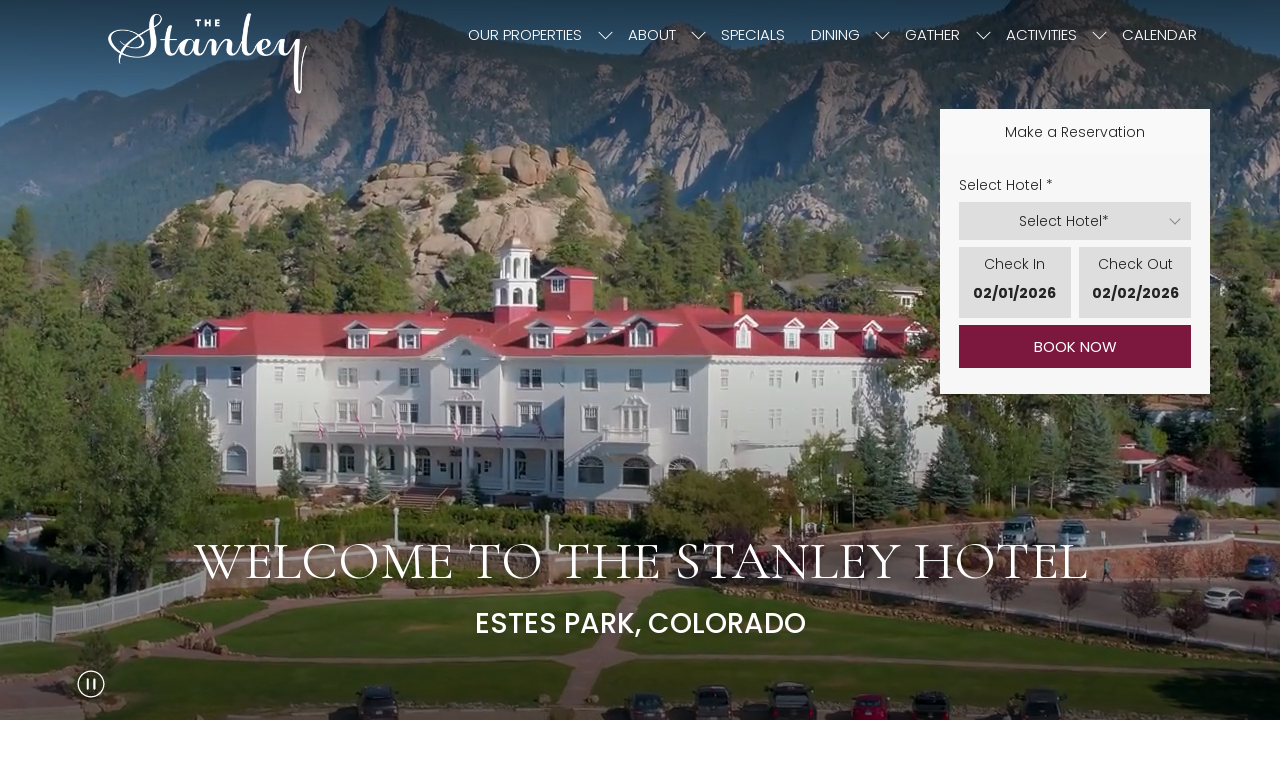

--- FILE ---
content_type: text/html; charset=UTF-8
request_url: https://www.stanleyhotel.com/
body_size: 21672
content:
<!doctype html>
<html dir="ltr" lang="en" data-lang="" data-template="free-content" data-template-source="tc-theme">
<head>
<script>
	var galaxyInfo = {
		website_id: 3279,
        tvs: 1,
	    cms_id: 88523,
	    iso: "en_US",
	    local: "en",
	    traduction_id: 1,
	    env: "prod",
	    domain_unique_id: "93b9f90e608ddb0c2fb229e3fe8fa474",
	    proxy_url: "https://tc.galaxy.tf",
	    proxy_key: "3d7c91b4c356a4849315566b69e63000",
	    proxy_url_lead: "https://tc.galaxy.tf/leads?key=3d7c91b4c356a4849315566b69e63000&glx-website-id=3279&glx-trad-id=1",
	    proxy_user_pool_id: "",
	    item_previous:"",
	    item_current:"",
	    item_next_item:"",
	    item_count:"0",
	    auto_visibility_start: "",
	    auto_visibility_end: "",
	    visibility_redirect_url: "",
	    locales_theme:"/json/locale/3279/1/1",
	    live_website: true,
	    backstage: "https://www.travelclick-websolutions.com"
	}
	</script>
<script type="text/javascript" src="https://app.secureprivacy.ai/script/641d8fab9a4bfbe0ac866909.js"></script>
<script>
    window.addEventListener("sp_init", function (evt) {
        window.sp.switchLanguage('en');
    }, false);
</script>
<script>var galaxyGMS=function(){var e;return{isUserLoggedIn:function(){try{var r=sessionStorage.getItem("gms_profil_data")||localStorage.getItem("gms_profil_data");return!!(r&&(e=JSON.parse(r))&&e.firstName&&e.timestamp&&45>(+new Date-e.timestamp)/1e3/60)}catch(e){return!1}},userTierKey:function(){if(this.isUserLoggedIn()){var r=e.levelName;if("string"==typeof r)return r.toLowerCase().replace(/ /g,"_")}return!1}}}();</script>

<link rel="preconnect" href="https://fonts.gstatic.com" crossorigin />
<link rel="preload" as="style" href="https://fonts.googleapis.com/css?family=Cormorant+Garamond:400,400i,700,700i&display=swap&subset=latin,latin-ext"><link rel="stylesheet" href="https://fonts.googleapis.com/css?family=Cormorant+Garamond:400,400i,700,700i&display=swap&subset=latin,latin-ext" media="print" onload="this.media='all'"><noscript><link rel="stylesheet" href="https://fonts.googleapis.com/css?family=Cormorant+Garamond:400,400i,700,700i&display=swap&subset=latin,latin-ext"/></noscript>
<link rel="preload" as="style" href="https://fonts.googleapis.com/css?family=Poppins:400,400i,700,700i&display=swap&subset=latin,latin-ext"><link rel="stylesheet" href="https://fonts.googleapis.com/css?family=Poppins:400,400i,700,700i&display=swap&subset=latin,latin-ext" media="print" onload="this.media='all'"><noscript><link rel="stylesheet" href="https://fonts.googleapis.com/css?family=Poppins:400,400i,700,700i&display=swap&subset=latin,latin-ext"/></noscript>
<link rel="preload" as="style" href="https://fonts.googleapis.com/css?family=Montserrat:400,400i,700,700i&display=swap&subset=latin,latin-ext"><link rel="stylesheet" href="https://fonts.googleapis.com/css?family=Montserrat:400,400i,700,700i&display=swap&subset=latin,latin-ext" media="print" onload="this.media='all'"><noscript><link rel="stylesheet" href="https://fonts.googleapis.com/css?family=Montserrat:400,400i,700,700i&display=swap&subset=latin,latin-ext"/></noscript>
<meta http-equiv="Content-Security-Policy" content="upgrade-insecure-requests">
<meta name="viewport" content="width=device-width, initial-scale=1.0, maximum-scale=2.0, user-scalable=1">
<link rel="stylesheet" href="/css/custom/3279/1/main/b37f7368d16111bdedfcd74571f512bc/main.css" data-theme-name="th1">
<script>
// Picture element HTML5 shiv
document.createElement( "picture" );
</script>
<script>var BIDnumber = '0';</script>

<style>
  :root {
    --btn-animation-type: Instant;

    --hero-animation-type: ;
    --hero-animation-start: No animation;
    --hero-animation-slider: Fade out image;
    --hero-animation-slider-delay: 6000ms;
    --hero-animation-pages: Homepage;

    --on-scroll-animation: ;
    --on-scroll-animation-pages: Homepage;
  }
</style>
<style>
/* While loading */
glx-tc-lead-rate:not([data-state="ready"]) {
    opacity: 0.5;
    cursor: wait;
}
/* avoid content jumping after loading in case there is no fallback */
glx-tc-lead-rate-member-value,
glx-tc-lead-rate-value {
    &:empty::before {
        content: '\00a0'; /* &nbsp; equivalent to force taking space */
    }
}
/* If there is no rate or fallback, we hide the rate */
glx-tc-lead-rate[data-empty="true"] {
    display: none!important;
}
</style>


<!-- webcomponents for rates from proxy -->
<script type="module" src="/integration-tools/rate-components/public/rates-proxy.js?v1.3.0" ></script>


<link type="image/x-icon" href="https://image-tc.galaxy.tf/wipng-beawksv2aarvzu8hpt0ff5k0c/favicon.png" rel="shortcut icon"/>
<link href="https://fonts.googleapis.com/css2?family=Poppins:ital,wght@0,200;0,300;0,500;1,200;1,300;1,500&display=swap" rel="stylesheet">
<title>The Stanley Hotel | Historic Stanley Estes Park Hotel</title>
<meta name="description" content="Stanley Hotel In Estes Park, CO offers historic hotel rooms, historic boutique hotel, modern hotel rooms, and 1 to 3 bedroom condominiums perfect for groups." />
<meta name="keywords" content="" />
<meta property="og:site_name" content="Stanley Hotel Portal" />
<meta http-equiv="content-type" content="text/html; charset=UTF-8" />
<meta name="robots" content="index, follow" />
<meta name="google-site-verification" content="xHvG-LjwQcukLnqzW3B-BiE7Irt_dTyjjVVjlE5YHaI" />
<link rel="canonical" href="https://www.stanleyhotel.com" />
<meta property="og:url" content="https://www.stanleyhotel.com/" />
<meta property="og:title" content="The Stanley Hotel | Historic Stanley Estes Park Hotel" />
<meta property="og:description" content="Stanley Hotel In Estes Park, CO offers historic hotel rooms, historic boutique hotel, modern hotel rooms, and 1 to 3 bedroom condominiums perfect for groups." />
<meta property="og:locale" content="en_US" />
<meta name="msvalidate.01" content="182FD7384EAC65DE2C1728A58758C224" />
<script type="application/ld+json">{"@context":"https:\/\/schema.org","@type":"BreadcrumbList","itemListElement":[{"@type":"ListItem","position":1,"item":{"@id":"https:\/\/www.stanleyhotel.com\/","name":"Home"}}]}</script>
<script>var websiteID = 3279;</script>
<script>var cms = 88523</script>
<script>var ts_roll_up_tracking = 'enabled';</script>
<script> var ts_analytics = {"master_brand_bid":"","brand_bid":"","master_brand_chain_id":""}</script>
<script>
window.dataLayer = window.dataLayer || [];
var dl = {"pageLanguage":"en","tvs":"tvs_yes","websiteLanguage":"en","pageSection":"not_applicable","pageSubSection":"not_applicable","contentGroup":"not_applicable","globalProduct":"web","event":"datalayer-first-render","productPurchased":"essentials","propertyWebsiteLanguages":1,"webHostname":"stanleyhotel.com","parentHostname":"not_applicable"};
				dl.loggedIn = galaxyGMS.isUserLoggedIn() ? "yes" : "no";
				dl.memberTier = galaxyGMS.userTierKey() ? galaxyGMS.userTierKey() : "null";
window.dataLayer.push(dl);
</script>
<script>(function(w,d,s,l,i){w[l]=w[l]||[];w[l].push({'gtm.start':
		new Date().getTime(),event:'gtm.js'});var f=d.getElementsByTagName(s)[0],
		j=d.createElement(s),dl=l!='dataLayer'?'&l='+l:'';j.async=true;j.src=
		'https://www.googletagmanager.com/gtm.js?id='+i+dl;f.parentNode.insertBefore(j,f);
		})(window,document,'script','dataLayer','GTM-TL2MM4B');
		</script>

<style>
/* For WYSIWYG content, CSS class are added to figure/images instead of relying only on inline style attribute. These images have the class "glx-cke5-image" added so we can target them safely. */
figure.image_resized.glx-cke5-image[style*="width"] img {
    width: 100%;
    height: auto;
}
</style>
<script>
			(function(w,d,s,l,i){w[l]=w[l]||[];w[l].push({'gtm.start':
			new Date().getTime(),event:'gtm.js'});var f=d.getElementsByTagName(s)[0],
			j=d.createElement(s),dl=l!='dataLayer'?'&l='+l:'';j.async=true;j.src=
			'https://www.googletagmanager.com/gtm.js?id='+i+dl;f.parentNode.insertBefore(j,f);
			})(window,document,'script','dataLayer','GTM-KNC8SBC');
			</script>
<script>_dynamic_base = "https://dynamic.travelclick-websolutions.com"</script>

  
</head>
<body class="g_free-content no-js sticky-footer header1
    " 
  data-g-key="AIzaSyCH4-HvHDFGFa4Y9r8Bx8y0zUlQ6Y_on5w" 
   
>
<script>document.body.classList.remove("no-js");document.body.classList.add('js-loading');</script>
<script>
  var websiteGlobalVariables = {
    'rates': {
      'hideOldPrices': false
    }
  };

  // Set the CSS custom property dynamically
  document.documentElement.setAttribute(
    'data-hide-old-prices',
    websiteGlobalVariables.rates.hideOldPrices
);
</script>
<a href="#header-content" class="skip-main">Skip to navigation</a>

<a href="#site-content" class="skip-main">Skip to main content</a>

<a href="#footer-content" class="skip-main">Skip to footer</a>

<img id="tc-theme-svg-list" src="/integration/tc-theme/public/svg/svg-icons.svg" alt="Website's SVG icons" width="0" height="0"/>









  <script type="text/template" id="extension-zone-cs-container"></script>
<script>
  if(!window.hotelModule) {
    window.hotelModule = [];
  }
  window.hotelModule['id-046587ae430bc0f4c59970916eec2975'] = {
    url: '/json/search/1/1/hotels-dropdown-data.json'
  }
  window.headerMenu = {navItems: [{"url":"\/our-properties","current":"","name":"Our Properties","target":"","subpages":[{"url":"\/our-properties\/stanley-hotel","current":"","name":"Stanley Hotel","target":""},{"url":"\/our-properties\/the-lodge","current":"","name":"The Lodge","target":""},{"url":"\/our-properties\/the-residences-at-the-stanley","current":"","name":"The Residences at the Stanley","target":""},{"url":"\/our-properties\/aspire","current":"","name":"Aspire","target":""}]},{"url":"\/about","current":"","name":"About","target":"","subpages":[{"url":"\/about\/gallery","current":"","name":"Gallery","target":"","subpages":[{"url":"\/about\/gallery\/aspire-gallery","current":"","name":"Aspire Gallery","target":""},{"url":"\/about\/gallery\/cascades-restaurant","current":"","name":"Cascades Restaurant","target":""},{"url":"\/about\/gallery\/residences-at-the-stanley-gallery","current":"","name":"Residences at the Stanley Gallery","target":""},{"url":"\/about\/gallery\/stanley-weddings-gallery","current":"","name":"Stanley Weddings Gallery","target":""},{"url":"\/about\/gallery\/presidential-cottage-gallery","current":"","name":"Presidential Cottage Gallery","target":""},{"url":"\/about\/gallery\/manor-hall-gallery","current":"","name":"Manor Hall Gallery","target":""},{"url":"\/about\/gallery\/meetings-events-gallery","current":"","name":"Meetings & Events Gallery","target":""},{"url":"\/about\/gallery\/stanley-hotel-gallery","current":"","name":"Stanley Hotel Gallery","target":""},{"url":"\/about\/gallery\/the-lodge-gallery","current":"","name":"The Lodge Gallery","target":""}]},{"url":"\/about\/517-club","current":"","name":"517 Club","target":""}]},{"url":"\/specials","current":"","name":"Specials","target":""},{"url":"\/dining","current":"","name":"Dining","target":"","subpages":[{"url":"\/dining\/cascades-restaurant","current":"","name":"Cascades Restaurant","target":""},{"url":"\/dining\/whiskey-bar-at-cascades-restaurant","current":"","name":"Whiskey Bar at Cascades Restaurant","target":""},{"url":"\/dining\/217-wine-bar","current":"","name":"217 Wine Bar","target":""},{"url":"\/dining\/the-post-chicken-beer","current":"","name":"The Post Chicken & Beer","target":""},{"url":"\/dining\/colorado-cherry-company","current":"","name":"Colorado Cherry Company","target":""}]},{"url":"\/gather","current":"","name":"Gather","target":"","subpages":[{"url":"\/gather\/meetings","current":"","name":"Meetings","target":""},{"url":"\/gather\/meetings-rfp","current":"","name":"Meetings RFP","target":""},{"url":"\/gather\/weddings","current":"","name":"Weddings","target":""},{"url":"\/gather\/weddings-rfp","current":"","name":"Weddings RFP","target":""}]},{"url":"\/activities","current":"","name":"Activities","target":"","subpages":[{"url":"\/activities\/aiden-sinclair-s-underground","current":"","name":"Aiden Sinclair's Underground","target":""},{"url":"\/activities\/13-a-late-night-seance","current":"","name":"13 a Late Night S\u00e9ance","target":""},{"url":"\/activities\/paranormal","current":"","name":"Paranormal Investigations","target":""},{"url":"\/activities\/hotel-tours","current":"","name":"Hotel Tours","target":"","subpages":[{"url":"\/activities\/hotel-tours\/historic-hotel-tour","current":"","name":"Historic Hotel Tour","target":""},{"url":"\/activities\/hotel-tours\/stanley-night-tour","current":"","name":"The Stanley Ghost Tour","target":""},{"url":"\/activities\/hotel-tours\/the-shining-tour","current":"","name":"The Shining Tour","target":""},{"url":"\/activities\/hotel-tours\/frozen-dead-guy-tour","current":"","name":"Frozen Dead Guy Tour","target":""}]},{"url":"\/activities\/spa","current":"","name":"Spa","target":"","subpages":[{"url":"\/activities\/spa\/services","current":"","name":"Services","target":""},{"url":"\/activities\/spa\/appointments","current":"","name":"Appointments","target":""},{"url":"\/activities\/spa\/spa-specials-packages","current":"","name":"Spa Specials & Packages","target":""}]},{"url":"\/activities\/the-vault-at-the-stanley","current":"","name":"The Vault at the Stanley","target":""},{"url":"\/activities\/stanleychocolate","current":"","name":"Stanley Chocolate Factory","target":""},{"url":"http:\/\/www.stanleyhotelgiftshop.com\/","current":"","name":"Gift Shop","target":"_blank"},{"url":"\/activities\/rocky-mountain-national-park","current":"","name":"Rocky Mountain National Park","target":"","subpages":[{"url":"\/activities\/rocky-mountain-national-park\/time-permits","current":"","name":"Time Permits","target":""}]}]},{"url":"\/calendar","current":"","name":"Calendar","target":""}]}
  window.headerConfigs = {
      headerId: 'id-046587ae430bc0f4c59970916eec2975',
      hrefLanguage: 'en',
      showSecondaryNavigation: false,
      showLevelThreeNavigation: true,
      secondaryNav: [],
      logo: {
        link: '/',
        linkTarget: false,
        title: 'Back to the homepage',
        hasBackground: false,
        background: '',
        hasScrollLogo: true,
        scrollLogo: 'https://image-tc.galaxy.tf/wipng-d17nzk1tor04r7w3b4vvev4lg/thestanleymain-logo-new-burgundy-padding.png?width=500',
        scrollLogoAlt: '',
        hasMobileLogo: true,
        mobileLogo: 'https://image-tc.galaxy.tf/wipng-d17nzk1tor04r7w3b4vvev4lg/thestanleymain-logo-new-burgundy-padding.png?width=250',
        logo:'https://image-tc.galaxy.tf/wipng-19rmhl83781fagjsiehafq79s/thestanleymain-logo-new-white-padding.png?width=500',
        logoAlt: '',
        additionalLanguagesLogosSettings: {
          isEnabled: false,
          hasLogo: false,
          logo: '',
          hasScrollLogo: true,
          scrollLogo: '',
          scrollLogoAlt: '',
          hasMobileLogo: false,
          mobileLogo: '',
          hasBackground: false,
          background: '',
        },
      },
      showLanguageSwitcher: false,
      languageSwitcher: {
  
},
      showCurrencySwitcher: true,
      hasPhoneNumber: true,
      phoneNumber: '+1(970) 577-4000',
      phoneNumberSanitized: '+19705774000',
      phoneNumberLabel: '',
      hasSubpages: true,
      maxNavItems:'15',
      hamburgerIconColor: '',
      bookNowLabel: 'Book now',
      dropShadowOnScroll: true,
      headerMenu:{ navItems:'' },
      gmsHeaderDropdown: {},
      hotelDropdownConfig:{
        crossWebsiteLinking: false,
        homeLink: '',
        homeLinkLabel: `Group Site`,
        homeIcon: false,
        customHomeIcon: '',
        groupHotelsDropdowns: '',
        defaultHotel: `Select Hotels`,
        uncategorisedHotel: `More Hotels`,
      },
      locales: {
        navigationLink: 'Link',
        showSubMenuFor:'show submenu for ',
        moreLink:'More link',
        mainNavigation:'main navigation',
        opensBookingMask:'opens booking mask',
        closeBookingMask:'close booking mask',
        closeMoreMenu:'close more menu',
        backToTheMenu:'back to the menus',
        gms_helloUser:'Hello,',
        gms_signOut:'Sign Out',
        gms_point: 'Point',
        gms_points: 'Points',
        gms_night:'Night',
        gms_nights:'Nights',
        gms_stay:'Stay',
        gms_stays:'Stays',
        call_us:'call us at',
        menu:'Menu'
      }  
    }
</script>
<div id="header-one" class="header-one header-logo-alts" data-scroll-logo-alt="Official logo of The Stanley Hotel" data-logo-alt="Official white logo of The Stanley Hotel" >
  <header-one></header-one>
</div>
   

<!-- BM CORE SETTING EXAMPLE -->
<script>
  const calendarSettings = {
  
    displayDateFormat:"MM/DD/YYYY",
    isLargeLayout: false,
  
  siteLanguage: 'en',
  firstDayOfTheWeek: 7,
  monthsToShow: 1,
  showDaysInNextAndPreviousMonths: false,
  
  useDefaultArrows: false,
  arrowsCustomClass: {
    prev: 'icon icon-arrow-left',
    next: 'icon icon-arrow-right',
  },
  checkIn: {
    field: 'bm-checkin-input',
    trigger: 'bm-checkin-trigger',
    container: 'bm-calendars',
  },
  checkOut:{
    field: 'bm-checkout-input',
    trigger: 'bm-checkout-trigger',
    container: 'bm-calendars',
  },
  flexibleDates: {
    enabled: false,
    field: 'flexible-dates-input',
    content: 'My dates are flexible',
    checkedMark: '<svg class="icon icon-arrow-bottom"><use href="#icon-check"></use></svg>'
  },
  ratesInCalendar: {
    enabled: false,
    device: 'desktop',
    dailyRatesData: [],
    indicatorColor: '#0AE000',
    customCalendar: {
      calendarContainer: 'bm-rates-calendar',
      monthsContainer: 'bm-rates-calendar-months',
      monthsTrigger: 'bm-rates-month-trigger',
      daysContainer: 'bm-rates-calendar-days',
      daysTigger: 'bm-rates-calendar-days',
      applyTigger: 'bm-rate-calendar-apply',
      closeTigger: 'bm-rate-calendar-close',
    },
    indicatorLabel: "Lowest available rate",
    rateLabel: "Rates from ",
    backBtnLabel: "Go back",
    monthSelectorLabel: "Select your dates",
    applyBtnLabel: "Apply dates",
  },
  wcag: {
    selectedCheckInDate: "Selected check in date is",
    selectedCheckOutDate: "Selected check out date is",
    selectedCheckInDateText: "This button opens the calendar to select check in date.",
    selectedCheckOutDateText: "This button opens the calendar to select check out date.",
    selected: "Selected",
    checkInLiveRegionId: 'checkin-region',
    checkOutLiveRegionId: 'checkout-region',
    incorrectDateFormatEntered: "Incorrect date format used, please use date format",
    minimumDaysOfStay: "Minimum Night Stay",
    calendarExpanded: "Calendar Expanded",
  },
  labels: {
    previousMonth: "Previous Month",
    nextMonth: "Next Month",
  }
};
  const bm_core_settings = {
  dataContainer: 'bm-app',
  container: 'bm-box-wrapper',

  startingDate: '',

  calendars: calendarSettings,
  leadRates: {
    showRates:  1 ,
    showStrikeThroughRate: false,
    displayPrice: 'lead-rates-price',
    bestRateLogo: {
      enabled: false,
      logo: "",
      fallbackText: "Best Rate Guarantee"
    } 
  },
  wcag: {
    bookNow:{
      id: 'booking-mask-submit',
      opensInANewTab: "opens in a new tab"
    }
  },

  saveBookingSession:  false ,
  website: {
  hotelTypeId: '2',
  booking_engine_hotel_id: '0',
  booking_mask_url: '',
  booking_engine_provider_id:  '0' ,
  second_booking_engine_provider_id: 'false',
  second_booking_engine_hotel_id: 'false',
  second_booking_engine_url: 'false',
  second_booking_mask_url: 'false',
  hasFamilyPricing: false,
  be_open_in_new_tab: true ,
  
    hotels: [{"id":2121,"name":"Stanley Hotel","booking_engine_hotel_id":17440,"booking_mask_url":"https:\/\/reservations.travelclick.com\/17440?","booking_engine_url":"https:\/\/reservations.travelclick.com\/17440?HotelId=17440&languageid=1&rooms=1&adults=1","booking_engine_provider_id":1,"be_open_in_same_tab":false,"second_booking_engine_provider_id":0,"second_booking_engine_hotel_id":0,"second_booking_engine_url":"","date_booking_from":"2020-08-04","default_duration":1,"max_children_id":10,"max_children_age":12,"max_infant_id":2,"max_infant_age":1,"max_room_id":10,"max_adult_id":10,"weight":0,"country":"United States","country_id":false,"region":"Colorado","region_id":false,"city":"Estes Park","location":"","location_id":0,"min_children_age_id":0},{"id":2123,"name":"Stanley Aspire","booking_engine_hotel_id":17440,"booking_mask_url":"https:\/\/reservations.travelclick.com\/17440?","booking_engine_url":"https:\/\/reservations.travelclick.com\/17440?HotelId=17440&languageid=1&rooms=1&adults=1","booking_engine_provider_id":1,"be_open_in_same_tab":false,"second_booking_engine_provider_id":0,"second_booking_engine_hotel_id":0,"second_booking_engine_url":"","date_booking_from":"2020-08-04","default_duration":1,"max_children_id":10,"max_children_age":12,"max_infant_id":2,"max_infant_age":1,"max_room_id":10,"max_adult_id":10,"weight":0,"country":"United States","country_id":false,"region":"Colorado","region_id":false,"city":"Estes Park","location":"","location_id":0,"min_children_age_id":0},{"id":2125,"name":"Stanley Lodge","booking_engine_hotel_id":17440,"booking_mask_url":"https:\/\/reservations.travelclick.com\/17440?","booking_engine_url":"https:\/\/reservations.travelclick.com\/17440?HotelId=17440&languageid=1&rooms=1&adults=1","booking_engine_provider_id":1,"be_open_in_same_tab":false,"second_booking_engine_provider_id":0,"second_booking_engine_hotel_id":0,"second_booking_engine_url":"","date_booking_from":"2020-08-04","default_duration":1,"max_children_id":10,"max_children_age":12,"max_infant_id":2,"max_infant_age":1,"max_room_id":10,"max_adult_id":10,"weight":0,"country":"United States","country_id":false,"region":"Colorado","region_id":false,"city":"Estes Park","location":"","location_id":0,"min_children_age_id":0},{"id":3451,"name":"Stanley Residence","booking_engine_hotel_id":17440,"booking_mask_url":"https:\/\/reservations.travelclick.com\/17440?","booking_engine_url":"https:\/\/reservations.travelclick.com\/17440?HotelId=17440&languageid=1&rooms=1&adults=1","booking_engine_provider_id":1,"be_open_in_same_tab":false,"second_booking_engine_provider_id":0,"second_booking_engine_hotel_id":0,"second_booking_engine_url":"","date_booking_from":"2020-09-25","default_duration":1,"max_children_id":10,"max_children_age":12,"max_infant_id":2,"max_infant_age":1,"max_room_id":10,"max_adult_id":10,"weight":0,"country":"United States","country_id":false,"region":"Colorado","region_id":false,"city":"Estes Park","location":"","location_id":0,"min_children_age_id":0}]
  
},


  

module: 'brand',
id: '1027',

showHotels:true,

};
  const bm_ui_settings = {
  dataContainer: 'bm-app',
container: 'bm-box-wrapper',
containers: {
  'header1': {
    vertical: { 
      base: '#bm-hero-container',
      noHero: '#no-hero',
      collapsed: '#bm-collapsed-wrapper',
      triggers: '.bm-collapsed-wrapper'
    }, 
    horizontal: {
      base: '#bm-horizontal-hero',
      belowHero: '#bm-horizontal-below-hero',
      noHero: '#no-hero',
      collapsed: '#bm-collapsed-horizontal-wrapper',
      triggers: '.bm-collapsed-wrapper'
    },
    'area-search': {
      base: '#bm-horizontal-hero',
      belowHero: '#bm-horizontal-below-hero',
      noHero: '#no-hero',
      collapsed: '#bm-collapsed-horizontal-wrapper',
      triggers: '.bm-collapsed-wrapper'
    },
    'horizontal-hotel-plus-air': {
      base: '#bm-horizontal-hero',
      belowHero: '#bm-horizontal-below-hero',
      noHero: '#no-hero',
      collapsed: '#bm-collapsed-horizontal-wrapper',
      triggers: '.bm-collapsed-wrapper'
    }
  },
  'header2': {
    vertical: { 
      base: '#bm-vertical-base',
      noHero: '#no-hero',
      collapsed: '#bm-vertical-base',
      triggers: '.bm-collapsed-wrapper'
    }, 
    horizontal: {
      base: '#bm-horizontal-hero',
      belowHero: '#bm-horizontal-below-hero',
      noHero: '#no-hero',
      collapsed: '#bm-collapsed-horizontal-wrapper',
      triggers: '.bm-collapsed-wrapper'
    },
    'area-search': {
      base: '#bm-horizontal-hero',
      belowHero: '#bm-horizontal-below-hero',
      noHero: '#no-hero',
      collapsed: '#bm-collapsed-horizontal-wrapper',
      triggers: '.bm-collapsed-wrapper'
    },
    'horizontal-hotel-plus-air': {
      base: '#bm-horizontal-hero',
      belowHero: '#bm-horizontal-below-hero',
      noHero: '#no-hero',
      collapsed: '#bm-collapsed-horizontal-wrapper',
      triggers: '.bm-collapsed-wrapper'
    }
  },
  'headerAdvanced': {
    vertical: { 
      base: '#bm-hero-container',
      noHero: '#no-hero',
      collapsed: '#bm-collapsed-wrapper',
      triggers: '.bm-collapsed-wrapper'
    }, 
    horizontal: {
      base: '#bm-horizontal-hero',
      belowHero: '#bm-horizontal-below-hero',
      noHero: '#no-hero',
      collapsed: '#bm-collapsed-horizontal-wrapper',
      triggers: '.bm-collapsed-wrapper'
    },
    'area-search': {
      base: '#bm-horizontal-hero',
      belowHero: '#bm-horizontal-below-hero',
      noHero: '#no-hero',
      collapsed: '#bm-collapsed-horizontal-wrapper',
      triggers: '.bm-collapsed-wrapper'
    },
    'horizontal-hotel-plus-air': {
      base: '#bm-horizontal-hero',
      belowHero: '#bm-horizontal-below-hero',
      noHero: '#no-hero',
      collapsed: '#bm-collapsed-horizontal-wrapper',
      triggers: '.bm-collapsed-wrapper'
    }
  },
},
hero: {
  container: 'm-hero',
  typeShort: 'm-hero_short'
},
//area-search
areaSearch: {
  enabled: false,
  URL: '',
  URLTarget: '',
  sortResultsBy: 'Destination',
  helperText: true,
  locationFieldSearch: false,
  disableCountrySearch: false,
  disableRegionSearch: false,
  disableCitySearch: false,
  disablePoiSearch: false,
  disableSearchIcons: false,
  enableAllDestinationSearch: false,
  hideCounterPerLevel: false,
  hideSecondaryInfomation: false,
  promocodePopUp: {
    container: 'bm-as-promocode-popup',
    trigger: 'bm-as-promocode-trigger',
    mobileClose: 'bm-as-promocode-close',
    mobileSaveChanges: 'bm-as-promocode-save-changes',
  }
},
roomPopUp: {
  enabled: 
    
      true
    ,
  cmsShowChildrenAges:  false ,
  container: 'bm-pu-room-options',
  roomContainer: 'bm-pu__rooms-container',
  roomsSelector: 'js-as-room',
  roomNumber: 'js-room-number',
  childAgesContainer: 'js-room-child-ages',
  infantAgesContainer: 'js-room-infant-ages',
  trigger: 'bm-pu-room-trigger',
  triggerGuestCount: 'guest_count',
  triggerGuestLabel: 'guest_label',
  triggerAdultCount: 'adult_count',
  triggerAdultLabel: 'adult_label',
  triggerChildrenCount: 'children_count',
  triggerChildrenLabel: 'children_label',
  triggerRoomCount: 'room_count',
  triggerRoomLabel: 'room_label',
  mobileClose: 'bm-pu-room-close',
  mobileSaveChanges: 'bm-pu-room-save-changes',
  selectRoomLabel: "This button opens the room selector.",
  addRoom: 'add-room',
  removeRoom: 'subtract-room',
  trashRoom: 'bm-pu__room-remove',
  roomCounter: 'bm-pu-room-counter',
  adultSelector: 'bmadults',
  childSelector: 'bm-children',
  infantSelector: 'bm-infants',
  labels: {
    roomOptionsSaveChanges: "Save Changes",
    roomSingular: "Room",
    roomPlural: "Rooms",
    guestSingular: "Guest",
    guestPlural: "Guests",
    labelAdults: "Adults",
    labelChildren: "Children",
    childAgeInformation: "< 11 years old",
    infantAgeInformation: "< 2 years old",
    selectYourOccupancy: "Select your occupancy",
    addRoom: "Add Room",
    removeRoom: "Subtract Room",
    occupancy: "Occupancy",
  }
},
// button only
buttonOnly: {
  enabled: false,
  URL: '',
  URLTarget: '',
  buttonClass: ''
},
//book  now buttons
bookNow: {
  mobile: {
    open: 'js-trigger-open-collapse',
    openLabel: "Book Now",
    close: 'js-trigger-close-collapse',
    closeLabel: "close"
  },
  desktop: {
    id: 'booking-mask-submit',
    label: "Book Now",
    open: 'js-trigger-open-collapse',
    openLabel: "Book Now",
    close: 'js-trigger-close-collapse',
    closeLabel: "close"
  }
},
// layout
layout: 'vertical',
fullyExpanded: false,
horizontalIsFullWidth: false,
isSticky: true,
position: 'right',
collapsed: 'opened',
collapsePosition: 'below the nav bar',
//check in/out labels
checkInLabel: "Check In",
checkOutLabel: "Check Out",
requiredFieldsLocal: "* Fields Required",
headerType: null,
  //calendars information shared with core
  calendars: calendarSettings,
  //hotel select
hotelSelect: 'booking-mask-hotel',
hotelSelectWrapper: 'booking-mask-hotel-wrapper',
selectHotelLabel: "Select Hotel",
selectHotelPlaceHolder: "Select Hotel",
showNumberOfHotels: false,
hotelSelectRequired: true,
showHotelCountry: false,
//rooms
showRooms: true,
rooms: {
  id:'bm-rooms',
  min: '1',
  max: '10',
  defaultValue: "1",
  label: "Rooms",
  required: false
},

//adults 
showAdults: true,
adults: {
  id:'bmadults',
  min: '1',
  max: '10',
  defaultValue: "1",
  label: "Adults",
  required: false
},

//children
showChildren: true,
children: {
  id:'bm-children',
  min: '0',
  max: '10',
  defaultValue: '0' || 0 ,
  label: "Children",
  required: false,
  disabled: false
},
childAges: {
  id:'bm-childAges',
  min: 0,
  max: 12,
  defaultValue:  0 ,
  label: "Child age by Check-in",
  required: false,
  infantEnabled: true
},

//infants
showInfants:  true ,
infants: {
  id: 'bm-infants',
  min: '0',
  max: '2',
  defaultValue: '' || 0,
  label: "Infants",
  required: false,
  disabled: false
},
infantAges: {
  id: 'bm-infantAges',
  min: 0,
  max: 1,
  defaultValue:  0 ,
  label: "Infants age by Check-in",
  required: false
},
//hotel + air
showHotelAir: false,
hotelAir: {
  preselectHotelAir: false,
  hotelId:'hotel-only-btn',
  airId:'hotel-air-btn',
  srLabel: "Select booking type",
  hotelLabel: "Hotel",
  airLabel: "Hotel + Air",
  departureCityLabel: "Departure City",
  departureLoadingText: "Searching",
  departureCityWrapperId: 'departure-city-wrapper',
  departureCityId: 'departure-city',
  trigger: 'hotel-air___btn',
  triggerHotelAir: '#hotel-air-btn',
  required: true
},

showRates: true,
showRetailRates: !websiteGlobalVariables.rates.hideOldPrices,
leadRates: {
  defaultRate: "Make a Reservation",
  rate: '',
  label: "Rates from",
  opensInANewTab: "opens in a new tab",
  
    customRatesURL: false,
    URL: '',
  
  bestRateLogo: {
    enabled: false,
    logo: "",
    fallbackText: "Best Rate Guarantee"
  } ,
  iHotelierConfig: 'false',
  locales: {
    loadingText: "Loading",
    ratesFrom: "Rates from "
  }
},
  showModifyLink:  0 ,
modify: {
  id:'modifyBooking',
  bookingMaskURL: '',
  bookingEngineURL: '',
  text: {
    modifyBooking: "Modify Booking",
    openPopup: "Opens modify booking window",
    closePopup: "Close modify booking window",
    enterReservationNumber: "Please, enter your reservation number.",
    reservationNumber: "Reservation number",
    submitReservationNumber: "Submit reservation number",
    required: "required",
    allFieldsAreRequired: "(All fields are required)",
    opensInANewTab: "opens in a new tab",
    submit:  "Submit",
    selecHotel: "Select Hotel"
  }
},
  //promocode

    hasPromocode: true,
    promocodeId: 'booking-mask-promocode',
    multiPromocodeValueInput: 'js-bm-source-promocode-value',
    multiPromocodeTypeInput: 'js-bm-source-promocode-name',
    multiPromocodeRealInput: 'js-bm-fill-promocode',
    
    
    
    
    
    numberOfPromoCodes: 1,
    promocodeWCAG: {
        gotACode: "Got a promocode?",
        openPromocode: "Opens promocode window",
        enterYourPromo: "Enter your promocode",
        clearPromocode: "Clear promocode",
        closePromocodeWindow: "Close promocode window",
        addYourCode: "Add your code",
        selectCodeType: "Select code type",
        enterYourPromo: "Enter your promocode",
        applyPromocode: "Apply promocode",
        addPromo: "Add",
        promocodeWindowDescription: "This window allows you to enter one of the available types of promocodes",
    },



showPromo:  1 ,

  promoCode: {
    label: "Promo Code",
    labelPlaceholder: "Promo Code",
    promocodeType: 'discount',
    hasDefaultValue:  false ,
    defaultValue: "",
  },


showTravelAgencyPromo:  0 ,


showGroupPromo:  0 ,


showRateAccessCorporatePromo:  0 ,

  website: {
  hotelTypeId: '2',
  booking_engine_hotel_id: '0',
  booking_mask_url: '',
  booking_engine_provider_id:  '0' ,
  second_booking_engine_provider_id: 'false',
  second_booking_engine_hotel_id: 'false',
  second_booking_engine_url: 'false',
  second_booking_mask_url: 'false',
  hasFamilyPricing: false,
  be_open_in_new_tab: true ,
  
    hotels: [{"id":2121,"name":"Stanley Hotel","booking_engine_hotel_id":17440,"booking_mask_url":"https:\/\/reservations.travelclick.com\/17440?","booking_engine_url":"https:\/\/reservations.travelclick.com\/17440?HotelId=17440&languageid=1&rooms=1&adults=1","booking_engine_provider_id":1,"be_open_in_same_tab":false,"second_booking_engine_provider_id":0,"second_booking_engine_hotel_id":0,"second_booking_engine_url":"","date_booking_from":"2020-08-04","default_duration":1,"max_children_id":10,"max_children_age":12,"max_infant_id":2,"max_infant_age":1,"max_room_id":10,"max_adult_id":10,"weight":0,"country":"United States","country_id":false,"region":"Colorado","region_id":false,"city":"Estes Park","location":"","location_id":0,"min_children_age_id":0},{"id":2123,"name":"Stanley Aspire","booking_engine_hotel_id":17440,"booking_mask_url":"https:\/\/reservations.travelclick.com\/17440?","booking_engine_url":"https:\/\/reservations.travelclick.com\/17440?HotelId=17440&languageid=1&rooms=1&adults=1","booking_engine_provider_id":1,"be_open_in_same_tab":false,"second_booking_engine_provider_id":0,"second_booking_engine_hotel_id":0,"second_booking_engine_url":"","date_booking_from":"2020-08-04","default_duration":1,"max_children_id":10,"max_children_age":12,"max_infant_id":2,"max_infant_age":1,"max_room_id":10,"max_adult_id":10,"weight":0,"country":"United States","country_id":false,"region":"Colorado","region_id":false,"city":"Estes Park","location":"","location_id":0,"min_children_age_id":0},{"id":2125,"name":"Stanley Lodge","booking_engine_hotel_id":17440,"booking_mask_url":"https:\/\/reservations.travelclick.com\/17440?","booking_engine_url":"https:\/\/reservations.travelclick.com\/17440?HotelId=17440&languageid=1&rooms=1&adults=1","booking_engine_provider_id":1,"be_open_in_same_tab":false,"second_booking_engine_provider_id":0,"second_booking_engine_hotel_id":0,"second_booking_engine_url":"","date_booking_from":"2020-08-04","default_duration":1,"max_children_id":10,"max_children_age":12,"max_infant_id":2,"max_infant_age":1,"max_room_id":10,"max_adult_id":10,"weight":0,"country":"United States","country_id":false,"region":"Colorado","region_id":false,"city":"Estes Park","location":"","location_id":0,"min_children_age_id":0},{"id":3451,"name":"Stanley Residence","booking_engine_hotel_id":17440,"booking_mask_url":"https:\/\/reservations.travelclick.com\/17440?","booking_engine_url":"https:\/\/reservations.travelclick.com\/17440?HotelId=17440&languageid=1&rooms=1&adults=1","booking_engine_provider_id":1,"be_open_in_same_tab":false,"second_booking_engine_provider_id":0,"second_booking_engine_hotel_id":0,"second_booking_engine_url":"","date_booking_from":"2020-09-25","default_duration":1,"max_children_id":10,"max_children_age":12,"max_infant_id":2,"max_infant_age":1,"max_room_id":10,"max_adult_id":10,"weight":0,"country":"United States","country_id":false,"region":"Colorado","region_id":false,"city":"Estes Park","location":"","location_id":0,"min_children_age_id":0}]
  
},


  

module: 'brand',
id: '1027',

showHotels:true,

}
  bm_ui_settings.areaSearch.labels = {
    searchHint: 'Please enter 3 or more characters',
    noResultsFound: 'No results found',
    locationSearchLabel: 'Where do you want to go?',
    locationSearchPlaceholder: 'Country, city, region or hotel',
    asCalendarMonthPlaceholder: 'month label',
    bestRateGuaranteeLabel: 'Best Rate Guarantee',
    specialCode: 'Special Code',
    codeType: 'Code Type',
    code: 'Code',
    applyCode: 'Apply Code',
    searchDropDownDescription: 'Search location or property',
    searchBMInAreaSearchPage: 'ASM Search',
    updateBMInAreaSearchPage: 'Update',
};

</script>





  
  
    
    
    
  




  


<!-- BM DATA ATTR EXAMPLE -->
<div id="bm-app"
  data-booking-mask-type="bmvt1-right" 
  data-mobile-booking-mask-type="bmco1" 
></div>



<div id="main-content" role="main">
    




<div id="no-hero" class="no-hero"></div>



  
  
    
  

  
  

<style>
  .m-hero--top__overlay {
    position: absolute;
    top: 0;
    left: 0;
    right: 0;
    z-index: 10;
    pointer-events: none;
    max-height: 400px;
    
    height: 200px;
    
    
    background-image: linear-gradient(to top, rgba(0, 0, 0, 0), rgba(0, 0, 0, 0.5));
    
  }
</style> 


  <script>
    window.heroVideoControl = {
      enabled: true,
      autoStop:  false,
      autoStopTime:  parseInt('5'),
      hideIcon:  false,
      hideLocale:  true,
      locale: {
        play: "Play video",
        pause: "Pause video",
      }
    }
  </script>

<script>
  if(!window.heroConfigs) {
    window.heroConfigs = {};
  }
  window.heroConfigs.isHeroAvailable = false;
</script>
  

  <div class="js-hero-list" id="hero-list-app-id-4b608203ead6658a436de527e377b15a">
    <div id="m-hero-skeleton" 
      class="m-hero-skeleton skeleton-loader 
      full-size 
      bmvt-right header1"
    >
      <div class="skeleton-hero-image"></div>
    </div>
    <hero-list-app
      :configs="{
        blockId: 'id-4b608203ead6658a436de527e377b15a',
        heroType: 'Fullsize',
        unitMediaValue: '0',
        noCroppingBg: '',
        noCroppingBgImg: '',
        noCroppingBgColor: '#fff',
        showBreadcrumb: '0',
        videoControl: '1',
        heroVideoControl:{ 
          autoStop: '0',
          autoStopTime: '5',
          hideIcon: '0',
          hideLocale: '1',
          locale: {
            play: 'Play video',
            pause: 'Pause video',
          }
        },
        scrollConfig:{
          showScrollFunction: '0',
          scrollAnimation: 'Mouse',
          scrollClickFunction: '1',
          scrollText: '',
          scrollTextColor: '',
          scrollColor: ''
        },
        styles:{
          scrollLogo: '',
          verticalAlignment: 'bottom',
          verticalAlignmentMobile: 'bottom',
          headerOverlay: 'show overlay',
          headerOverlayColor: 'rgba(0, 0, 0, 0.5)',
          gradientHeight: '200',
          marginBottom: '30',
          textAlignment: 'center',
          sliderAutoplay: '0',
        },
        locales:{
          playVideo: 'Play video',
          pauseVideo: 'Pause video',
        }
      }">
    </hero-list-app>
  </div>
          
      
        <script>
          if(!window.heroSliderItemList) {
            window.heroSliderItemList = [];
          }

</script>    



<style>
    .id-0c931a87ce702d88caba05007543b649 .m-hero--slide__overlay {
        
        background-image: linear-gradient(to bottom, rgba(0, 0, 0, 0), rgba(0, 0, 0, 0.6));
        
        
        height: 400px;
        
    }
  </style>

 



<script>
window.heroSliderItemList.push({
  blockId: 'id-0c931a87ce702d88caba05007543b649',
  showOverlay: 'custom overlay',
  overlayColor: 'rgba(0, 0, 0, 0.6)',
  overlayHeight: '400',
  bannerEnabled: '',
  bannerBackgroundColor: '',
  textAlignment: 'left',
  textColor: '#fff',
  borderOrShadow: '',
  bannerBorderColor: '#fff',
  video: `<iframe src="https://media.videopolis.com/1.0/api/getById/en/4167c4f54611eb69cf2d6bd7d0337de1d11da30b.html?tracking=false&view=hero&phone=hero" title="Hero 2023" allow="autoplay; fullscreen" allowfullscreen></iframe>`,
  tabletVideo: `<iframe src="https://media.videopolis.com/1.0/api/getById/en/4167c4f54611eb69cf2d6bd7d0337de1d11da30b.html?tracking=false&view=hero&phone=hero" title="Hero 2023" allow="autoplay; fullscreen" allowfullscreen></iframe>`,
  mobileVideo: `<iframe src="https://media.videopolis.com/1.0/api/getById/en/4167c4f54611eb69cf2d6bd7d0337de1d11da30b.html?tracking=false&view=hero&phone=hero" title="Hero 2023" allow="autoplay; fullscreen" allowfullscreen></iframe>`,
  mediaType: 'video',
  title: `Welcome to the Stanley Hotel`,
  subtitle: `Estes Park, Colorado`,
  bannerImgPosition: 'left',
  bannerImgEnabled: '',
  buttonEnabled: 'Disable',
  url: '/',
  urlTarget: '',
  linkTitle: `Button Text`,
  buttonStyle: 'Primary',
  desktopVideoObj:{
    isTVS: '1',
    lazy: `<iframe data-src="https://media.videopolis.com/1.0/api/getById/en/4167c4f54611eb69cf2d6bd7d0337de1d11da30b.html?tracking=false&view=hero&phone=hero" title="Hero 2023" allow="autoplay; fullscreen" allowfullscreen></iframe>`,
  },
  tabletVideoObj:{
    isTVS: '1',
    lazy: `<iframe data-src="https://media.videopolis.com/1.0/api/getById/en/4167c4f54611eb69cf2d6bd7d0337de1d11da30b.html?tracking=false&view=hero&phone=hero" title="Hero 2023" allow="autoplay; fullscreen" allowfullscreen></iframe>`,
  },
  mobileVideoObj:{
    isTVS: '1',
    lazy: `<iframe data-src="https://media.videopolis.com/1.0/api/getById/en/4167c4f54611eb69cf2d6bd7d0337de1d11da30b.html?tracking=false&view=hero&phone=hero" title="Hero 2023" allow="autoplay; fullscreen" allowfullscreen></iframe>`,
  },
  imgResponsive:{
    img: {
      url:'https://image-tc.galaxy.tf/wijpeg-enyvx0fscexcefq1q7tbdjl5g/thestanleyhotel-exterior-lakeestes-oct2011-01.jpg?width=1920',
      alt:`A serene lake with The Stanley Hotel visible in the distance surrounded by lush trees and mountains`
    },
    imgMobile:{
      url:'',	
      alt:`A beautiful sunlit view of the historic The Stanley Hotel surrounded by towering mountains and pine trees`,	
    },
    imgTablet: {
      url:'',
      alt:`A serene lake with The Stanley Hotel visible in the distance surrounded by lush trees and mountains`
    },   
  },
  bannerImg:{
    url:'/integration/tc-theme/public/img/placeholder_1_1.png',
    alt:``
  }, 
  locales:{
    openInANewTab: 'opens in a new tab'
  }
})
  
      </script>    
          



    <div id="site-content">
        <style>
        .id-652bebd4c9677341f9c37d53803650ad .m-introduction__row {
        width: 100%;
    }
    .id-652bebd4c9677341f9c37d53803650ad .m-introduction__row{
                    }
        
    .id-652bebd4c9677341f9c37d53803650ad.m-introduction{
                                    padding-top: 60px;
            padding-bottom: 60px;
            }
        </style>

<script>
    if(!window.introduction) {
        window.introduction = [];
    }
    window.introduction['id-652bebd4c9677341f9c37d53803650ad'] = {
        intro: {
            title: `Welcome to The Stanley Hotel \u2013 Est. 1909 by F.O. Stanley`,
            subtitle: `Discover the Beauty of the Wilderness in Estes Park`,
            content: `<p style=\"text-align: justify;\">Discover historic elegance and natural beauty at <a href=\"/our-properties/stanley-hotel\">The Stanley Hotel<\/a>, founded in 1909 by F.O. Stanley. Nestled in the heart of stunning Estes Park, Colorado, our iconic hotel is just minutes away from the breathtaking Rocky Mountain National Park and conveniently accessible from Denver Airport.<br \/>\r\n<br \/>\r\nImmerse yourself in the rich history that inspired Stephen King's masterpiece, <a href=\"/activities/hotel-tours/the-shining-tour\">The Shining<\/a>, as you explore the corridors and rooms that echo with tales of the past. But The Stanley is more than a literary landmark &ndash; it's a destination for unforgettable experiences.<br \/>\r\n<br \/>\r\nExplore our <a href=\"/activities\">diverse offerings<\/a>, from a number of tours to magic shows, concerts, and exceptional dining experiences. With 41,000 square feet of versatile meeting and event space, The Stanley is also the perfect backdrop for <a href=\"/gather\">weddings and gatherings<\/a>, making it one of the most sought-after venues in the US.<br \/>\r\n<br \/>\r\nWhether you're captivated by history, the allure of nature, or seeking a touch of magic, The Stanley Hotel beckons you to an extraordinary escape where each moment is timeless. Choose from four unique experiences for your stay: The Stanley Hotel, <a href=\"/our-properties/the-lodge\">The Lodge<\/a>, <a href=\"/our-properties/aspire\">Aspire Hotel &amp; Spa<\/a>, and <a href=\"/our-properties/the-residences-at-the-stanley\">The Residences<\/a>. Book now and embark on a journey where history and hospitality converge, creating lasting memories in a place unlike any other.<\/p>\r\n`,
            readMore: false,
            textColor: '',
            linkColor: '',
            width: '100%',
            textAlignment: 'center',
            columns: false,
            background: {
                type: 'none',
                color: '#FFFFFF',
                image: '',
                repeat: false,
                contentBackground: {
                    type: 'none',
                    color: '#FFFFFF',
                    image: '',
                    repeat: false
                }
            },
            padding: {
                desktop: {
                    enabled: true,
                    top: '60',
                    bottom: '60'
                },
                tablet: {
                    enabled: false,
                    top: '',
                    bottom: ''
                },
                mobile: {
                    enabled: false,
                    top: '',
                    bottom: ''
                }
            },
            margin: {
                enabled: false,
                top: '',
                bottom: ''
            },
            btn: {
                showButton: true,
                title: `Learn More About the Stanley Hotel`,
                href: '/about',
                target: false,
                style: 'Ghost'
            },
            video: {
                showVideo: false,
                position: 'bottom',
                url: '',
                width: '60',
            }
        }

    };
</script>

<div id="id-652bebd4c9677341f9c37d53803650ad" class="id-652bebd4c9677341f9c37d53803650ad  introduction-vue vue-container">
    <introduction-app
        :block-id="'id-652bebd4c9677341f9c37d53803650ad'"
        :intro-type="'page'"
        :locales="{
            opensInNewTab: `opens in a new tab`,
            readMore: `Read more`,
            readLess: `Read less`,
        }"
    />
</div>
		<style>
    
        .id-ceaddc3660a652dea6afc1242e034879 .m-img-full.lazy {
            background-image: none;
            background-color: #F1F1FA;
        }
        
        .id-ceaddc3660a652dea6afc1242e034879 .m-img-full {
            background-image: url('https://image-tc.galaxy.tf/wijpeg-1hnkb8qhjrb9ovly1sosgvk5/20130618-exteriors-010-1-orig.jpg?width=1920');
        }
        
        
        @media (max-width: 1199px) {
            .id-ceaddc3660a652dea6afc1242e034879 .m-img-full {
                background-image: url('https://image-tc.galaxy.tf/wijpeg-1hnkb8qhjrb9ovly1sosgvk5/20130618-exteriors-010-1-orig.jpg?width=800');
            }
        }
        

        
        @media (max-width: 767px) {
            .id-ceaddc3660a652dea6afc1242e034879 .m-img-full {
                background-image: url('https://image-tc.galaxy.tf/wijpeg-1hnkb8qhjrb9ovly1sosgvk5/20130618-exteriors-010-1-orig.jpg?width=767');
            }
        }
        


        
    
    
        .id-ceaddc3660a652dea6afc1242e034879 .img--itemCaption {
            
            
            
            
        }
    
</style>

<div class="simple-image id-ceaddc3660a652dea6afc1242e034879  full-width-image">
    
    <div class="m-img-full m-img-full--parallax lazy">
        <div class="m-img-full__image">
            <div class="ratio-content">
                <picture>
                    
                        <source media="(max-width: 767px)" srcset="https://image-tc.galaxy.tf/wijpeg-1hnkb8qhjrb9ovly1sosgvk5/20130618-exteriors-010-1-orig.jpg?width=767">
                    

                    
                        
                            <source media="(max-width: 1199px)" srcset="https://image-tc.galaxy.tf/wijpeg-1hnkb8qhjrb9ovly1sosgvk5/20130618-exteriors-010-1-orig.jpg?width=800">
                        
                        
                            <img loading="lazy" src="https://image-tc.galaxy.tf/wijpeg-1hnkb8qhjrb9ovly1sosgvk5/20130618-exteriors-010-1-orig.jpg?width=1920" alt="A beautiful sunlit view of the historic The Stanley Hotel surrounded by towering mountains and pine trees">
                        
                    
                </picture>
                
            </div>
        </div>
        
            
                
                
                
            
        
    </div>
</div>
<style>
  
    .id-64d8d8a0c6763073038f07641ebcad9e .grid-item {
      
      
      margin-bottom: calc(5px * 2);
      
    }
    .id-64d8d8a0c6763073038f07641ebcad9e .grid-col {
      
      padding: 5px;
      
    }
  

  .id-64d8d8a0c6763073038f07641ebcad9e .content-container {
    
    justify-content: center;
    transform: translate(-50%, -22%);
    top: 22%;
    
    
    align-items: center;
    text-align: center;
    
  }

  
    
      .id-64d8d8a0c6763073038f07641ebcad9e.masonry-wrapper {
        
          padding-top: 50px;
        
        
          padding-bottom: 0px;
        
      }
    
    
      @media (max-width: 1199px) {
        .id-64d8d8a0c6763073038f07641ebcad9e.masonry-wrapper {
          padding-top: 60px;padding-bottom: 0px;
        }
      }
    
    
      @media (max-width: 767px) {
        .id-64d8d8a0c6763073038f07641ebcad9e.masonry-wrapper {
          padding-top: 40px;padding-bottom: 0px;
        }
      }
    
  
</style>

<div
  class="
    id-64d8d8a0c6763073038f07641ebcad9e masonry-wrapper masonry-block  js-module-colcade-masonry
    
  "
  style="
    
  "
>
  <div class="container">
  <!-- Since this has different variables from intro-text.html 
I am keeping this partial until all the other blocks in tc-theme is changed to vue
This seems like the cleanest way. Once they are changed to vue these partials can be deleted
-->
<script>
    if(!window.introduction) {
        window.introduction = [];
    }
    window.introduction['id-64d8d8a0c6763073038f07641ebcad9e'] = {
        intro: {
            enabled: false,
            blockWidth: '80',
            title: `Four Ways to Stay at The Stanley`,
            subTitle: ``,
            content: `<p>The Stanley offers four unique accommodation types and some of the best places to stay in Estes Park, CO.<\/p>\r\n`,
            textColor: '',
            textAlign: 'center',
            link: {
                enabled: false,
                title: ``,
                url: '',
                urlTarget: false
            },
            btn: {
                enabled: false,
                title: `Button`,
                url: '',
                urlTarget: false,
                style: 'Action'
            }
        }
    };
</script>

<div id="id-64d8d8a0c6763073038f07641ebcad9e" class="introduction-vue vue-container">
    <introduction-app
        :block-id="'id-64d8d8a0c6763073038f07641ebcad9e'"
        :locales="{
            opensInNewTab: `opens in a new tab`
        }"
    />
</div>


  </div>
  <div class="full-width">
    <div class="masonry-grid" data-colcade="columns: .grid-col, items: .grid-item">
      <div class="masonry-grid-col-wrapper">
        
          <div class="grid-col grid-col--1"></div>
          <div class="grid-col grid-col--2"></div>
          <div class="grid-col grid-col--3"></div>
          <div class="grid-col grid-col--4"></div>
        
      </div>
      <div class="masonry-grid-img-wrapper"><style>

  #id-73f058f3d607a60c10c7a58e740b3bb8 .item-content > * {
    
    color: #FFFFFF;
    
  }

  #id-73f058f3d607a60c10c7a58e740b3bb8 .item-title {
    
    color: #FFFFFF;
    
  }

  #id-73f058f3d607a60c10c7a58e740b3bb8 .more-link {
    
    color: #FFFFFF;
    
  }

  #id-73f058f3d607a60c10c7a58e740b3bb8.grid-item .overlay {
    background-color: rgba(0, 0, 0, 0.5);
  }
  

  
  #id-73f058f3d607a60c10c7a58e740b3bb8 .item-content {
    max-height: 70%;
  }
  
  
</style>

<div id="id-73f058f3d607a60c10c7a58e740b3bb8" class="grid-item">
  <div class="overlay"></div> 
    
    <img src="https://image-tc.galaxy.tf/wipng-5tt9b8vrjmo0dqkurs2jtraua/masonry-stanley2.png?width=960" alt="The classic white facade of The Stanley Hotel nestled in a valley with majestic mountain backdrops" loading="lazy">
    
    
    <div class="content-container">
      
      
      <div class="item-content">
      <p>&nbsp;</p>

<p><img alt="Official white logo of The Stanley Hotel" src="https://image-tc.galaxy.tf/wipng-e773jgzk41unk0xhjt9dbhbp5/file.png" style="width: 170px; height: 68px;" /></p>

<p>&nbsp;</p>

<p>&nbsp;</p>

<p>Discover the historic charm of our spirited building, first opened in 1909.&nbsp;Perfect for guests seeking to stay in the original The Stanley Hotel.</p>

<p>&nbsp;</p>

<p>&nbsp;</p>

<p>&nbsp;</p>

<p>&nbsp;</p>

<p>&nbsp;</p>

<p>&nbsp;</p>

<p>&nbsp;</p>

      </div>
      
      
        <a href="/our-properties/stanley-hotel"  class="more-link m-plain-text--link cms-item custom-link-color">
            Explore the Stanley
            
        </a>
      
      
      <div class="stripe-btn-wrapper">
        <a href="https://bookings.travelclick.com/17440" target="_blank"  class="btn btn-action
">
          Book at the Stanley
          <span class="sr-only"> opens in a new tab</span>

        </a>
      </div>
      
    </div>
    
    
</div><style>

  #id-25bada0afc074fecc6923925ea8c7066 .item-content > * {
    
    color: #fff;
    
  }

  #id-25bada0afc074fecc6923925ea8c7066 .item-title {
    
    color: #fff;
    
  }

  #id-25bada0afc074fecc6923925ea8c7066 .more-link {
    
    color: #fff;
    
  }

  #id-25bada0afc074fecc6923925ea8c7066.grid-item .overlay {
    background-color: rgba(0, 0, 0, 0.55);
  }
  

  
  #id-25bada0afc074fecc6923925ea8c7066 .item-content {
    max-height: 70%;
  }
  
  
</style>

<div id="id-25bada0afc074fecc6923925ea8c7066" class="grid-item">
  <div class="overlay"></div> 
    
    <img src="https://image-tc.galaxy.tf/wipng-2p3tbi2maxp3gsa85oa43dk1t/masonry-lodge.png?width=960" alt="A classic and comfortable hotel room at The Stanley Hotel with a large bed wooden furnishings and warm lighting" loading="lazy">
    
    
    <div class="content-container">
      
      
      <div class="item-content">
      <p><img alt="Official white logo of The Lodge at The Stanley Hotel" src="https://image-tc.galaxy.tf/wipng-agz1ebq15g3vnpu30tbx567cw/file.png" style="width: 400px; height: 215px;" /></p>

<p>The Lodge at The Stanley offers a boutique hotel experience with historic rooms similar to the original hotel.&nbsp;</p>

<p>&nbsp;</p>

<p>&nbsp;</p>

<p>&nbsp;</p>

<p>&nbsp;</p>

<p>&nbsp;</p>

<p>&nbsp;</p>

<p>&nbsp;</p>

      </div>
      
      
        <a href="/our-properties/the-lodge"  class="more-link m-plain-text--link cms-item custom-link-color">
            Explore the Lodge
            
        </a>
      
      
      <div class="stripe-btn-wrapper">
        <a href="https://bookings.travelclick.com/17440" target="_blank"  class="btn btn-action
">
          Book at the Lodge
          <span class="sr-only"> opens in a new tab</span>

        </a>
      </div>
      
    </div>
    
    
</div><style>

  #id-6bd62366d60bc879bb023191ac497076 .item-content > * {
    
    color: #fff;
    
  }

  #id-6bd62366d60bc879bb023191ac497076 .item-title {
    
    color: #fff;
    
  }

  #id-6bd62366d60bc879bb023191ac497076 .more-link {
    
    color: #fff;
    
  }

  #id-6bd62366d60bc879bb023191ac497076.grid-item .overlay {
    background-color: rgba(0, 0, 0, 0.5);
  }
  

  
  #id-6bd62366d60bc879bb023191ac497076 .item-content {
    max-height: 70%;
  }
  
  
</style>

<div id="id-6bd62366d60bc879bb023191ac497076" class="grid-item">
  <div class="overlay"></div> 
    
    <img src="https://image-tc.galaxy.tf/wijpeg-91ep8pn0qos1tui8j86f2q4kh/masonry-residences.jpg?width=960" alt="Cottage at The Stanley Hotel with a spacious wooden deck offering views of the surrounding natural landscape" loading="lazy">
    
    
    <div class="content-container">
      
      
      <div class="item-content">
      <p><img alt="Official white logo of The Residences at The Stanley Hotel" src="https://image-tc.galaxy.tf/wipng-3lm6yxlja9wu3tvyusxg22jgm/file.png" style="width: 400px; height: 215px;" /></p>

<p>Reserve one of our fully-equipped private condo residences for your upcoming group getaway.</p>

<p>&nbsp;</p>

<p>&nbsp;</p>

<p>&nbsp;</p>

<p>&nbsp;</p>

<p>&nbsp;</p>

<p>&nbsp;</p>

<p>&nbsp;</p>

      </div>
      
      
        <a href="/our-properties/the-residences-at-the-stanley"  class="more-link m-plain-text--link cms-item custom-link-color">
            Explore the Residences
            
        </a>
      
      
      <div class="stripe-btn-wrapper">
        <a href="https://bookings.travelclick.com/17440" target="_blank"  class="btn btn-action
">
          Book at the Residences
          <span class="sr-only"> opens in a new tab</span>

        </a>
      </div>
      
    </div>
    
    
</div><style>

  #id-6ce8bc87b2b97f1bbcb29ed657c7b580 .item-content > * {
    
    color: #fff;
    
  }

  #id-6ce8bc87b2b97f1bbcb29ed657c7b580 .item-title {
    
    color: #fff;
    
  }

  #id-6ce8bc87b2b97f1bbcb29ed657c7b580 .more-link {
    
    color: #fff;
    
  }

  #id-6ce8bc87b2b97f1bbcb29ed657c7b580.grid-item .overlay {
    background-color: rgba(0, 0, 0, 0.5);
  }
  

  
  #id-6ce8bc87b2b97f1bbcb29ed657c7b580 .item-content {
    max-height: 70%;
  }
  
  
</style>

<div id="id-6ce8bc87b2b97f1bbcb29ed657c7b580" class="grid-item">
  <div class="overlay"></div> 
    
    <img src="https://image-tc.galaxy.tf/wipng-3rho1w83c3l2dxo558yevnj3p/masonry-aspire.png?width=960" alt="Rooftop patio at The Stanley Hotel with modern outdoor seating and fire pits overlooking the Rocky Mountains" loading="lazy">
    
    
    <div class="content-container">
      
      
      <div class="item-content">
      <p><img alt="Official white logo of Aspire at The Stanley Hotel" src="https://image-tc.galaxy.tf/wipng-8fl6smayirh8t5ht9miu95r1t/file.png" style="width: 400px; height: 215px;" /></p>

<p>Aspire at The Stanley offers luxury vacation rentals just across the street from the iconic The Stanley Hotel.</p>

<p>&nbsp;</p>

<p>&nbsp;</p>

<p>&nbsp;</p>

<p>&nbsp;</p>

<p>&nbsp;</p>

<p>&nbsp;</p>

<p>&nbsp;</p>

      </div>
      
      
        <a href="/our-properties/aspire"  class="more-link m-plain-text--link cms-item custom-link-color">
            Explore Aspire
            
        </a>
      
      
      <div class="stripe-btn-wrapper">
        <a href="https://bookings.travelclick.com/17440" target="_blank"  class="btn btn-action
">
          Book at Aspire
          <span class="sr-only"> opens in a new tab</span>

        </a>
      </div>
      
    </div>
    
    
</div>      </div>
    </div>
  </div>
</div>
<style>
            .id-165ca8fb32a5d336c648eda1bda942af{
            padding-top: 40px;            padding-bottom: 60px;        }
            @media (max-width: 1200px) {
        .id-165ca8fb32a5d336c648eda1bda942af {
            padding-top: 60px;padding-bottom: 60px;        }
    }
            @media (max-width: 768px) {
        .id-165ca8fb32a5d336c648eda1bda942af{
            padding-top: 20px;padding-bottom: 20px;        }
    }
    </style>


  <style>
    .id-165ca8fb32a5d336c648eda1bda942af .m-highlight-text__box {
        
            background-color: #FFFFFF;
        
        
    }
  </style>



<script>
  if(!window.cmsHighlightBox) {
    window.cmsHighlightBox = [];
  }
  window.cmsHighlightBox['id-165ca8fb32a5d336c648eda1bda942af'] = {
    content: `<h3>Things to Do<\/h3>\n\n<p>Immerse yourself in The Stanley Hotel's allure with captivating activities like behind-the-scenes tours, enchanting seances, and live concerts. Venture beyond our historic walls to explore the breathtaking Rocky Mountain National Park and the charming town of Estes Park, creating memories that blend adventure with relaxation. Book your stay for an unforgettable fusion of on-site excitement and outdoor exploration.<\/p>\n`,
    title: ``,
    subtitle: ``,
    buttonText: `Explore Activities`,
    linkText: ``
  }

  if (!window.introduction) {
    window.introduction = [];
  }
  window.introduction['id-165ca8fb32a5d336c648eda1bda942af'] = {
    intro: {
      enabled:  true,
      blockWidth: '',
      title: ` Year Round Exhilaration in the Colorado Rockies`,
      subTitle: ``,
      content: ``,
      textColor: '',
      textAlign: 'center',
      link: {
        enabled: false,
        title: `Read More`,
        url: '',
        urlTarget: ''
      },
      btn: {
        enabled: false,
        title: `Button`,
        url: '',
        urlTarget: '',
        style: ''
      }
    }
  }
</script>

<div id="cms-highlight-box-app-id-165ca8fb32a5d336c648eda1bda942af" class="js-cms-highlight-box cms-highlight-box-app-block  vue-container" v-cloak >
  <cms-highlight-box-app
    :configs="{
      blockId: 'id-165ca8fb32a5d336c648eda1bda942af',
      addPlainTextPartial: true,
      fullWidthEnabled:  false,
      boxPosition: 'right',
      textAlignment: 'left',
      backgroundImg: 'https://image-tc.galaxy.tf/wijpeg-7lzgb6f3h52472kwmu06ml08q/aspire-rooftoplounge-jul2019-01-orig.jpg?width=1920',
      showFullDescription: true,
      showReadMore: false,
      readMore: '',
      readMoreTarget: '',
      showButton: true,
      buttonUrl: '/activities',
      buttonUrlTarget: '',
      buttonUrlStyle: '',
      locales: {
        openInNewTab: 'opens in a new'
      }
    }"
  ></cms-highlight-box-app>
</div>    <style>
        
                        .id-8d4d0c07f8d1926c8fb34914107d660d.highlight-grid {
                                        padding-top: 0px;
                padding-bottom: 0px;
                    }
                                            
        
        
        
                    .id-8d4d0c07f8d1926c8fb34914107d660d.highlight-grid  .highlight-grid__price{
                                                place-content: start;
                    align-items: start;
                                        }
        
            </style>
    

<div 
  class="stripe highlight-grid id-8d4d0c07f8d1926c8fb34914107d660d  js-preload-url-params
    "
  data-module="event"
  data-limit="3"
  data-featured="1"
>
  <div class="container">
    <!-- Since this has different variables from intro-text.html 
I am keeping this partial until all the other blocks in tc-theme is changed to vue
This seems like the cleanest way. Once they are changed to vue these partials can be deleted
-->
<script>
    if(!window.introduction) {
        window.introduction = [];
    }
    window.introduction['id-8d4d0c07f8d1926c8fb34914107d660d'] = {
        intro: {
            enabled: true,
            blockWidth: '',
            title: ``,
            subTitle: ``,
            content: `<h2 class=\"h2 m-plain-text--title cms-item\"><a href=\"\/calendar\" style=\"text-decoration: none !important;\">Upcoming Events<\/a><\/h2>\r\n`,
            textColor: '',
            textAlign: 'center',
            link: {
                enabled: false,
                title: `Read More`,
                url: '',
                urlTarget: false
            },
            btn: {
                enabled: false,
                title: `Button`,
                url: '',
                urlTarget: false,
                style: 'Action'
            }
        }
    };
</script>

<div id="id-8d4d0c07f8d1926c8fb34914107d660d" class="introduction-vue vue-container">
    <introduction-app
        :block-id="'id-8d4d0c07f8d1926c8fb34914107d660d'"
        :locales="{
            opensInNewTab: `opens in a new tab`
        }"
    />
</div>

    <div
      class="row row-flex highlight-grid__list m-content-object--list "
      data-text-alignment="left"
            data-equalize-parent='[".m-content-object--title", ".m-content-object--subtitle", ".m-content-object--content", ".m-content-object--footer", ".m-content-object--read-more"]'
          >
          

<div 
  class="col-sm-4 m-content-object--background m-content-object event
  
   has-date 
   column3
  "
  itemscope itemtype="https://schema.org/Event"
>
  
    <div class="blog-entry__date">
      
      
  <span class="full-date">
  <strong>FROM</strong>
  <span
    class="month"
    data-use-full-month-name="
  
    1
  
"
    data-date="2026-01-30"
  >
    
  January
  </span>
  30, 2026  <strong>TO</strong>
  
    <span
      class="month"
      data-use-full-month-name="
  
    1
  
"
      data-date="2026-01-31"
    >
      January    </span>
    31, 2026  
</span>

      
  <span class="blog-entry__time">
    
  </span>

      
  <div
    itemprop="startDate"
    
    content="
      2026-01-30
    "
  ></div>

      
  <div
    itemprop="endDate"
    
    
      content="
        2026-01-31
      "
    
  ></div>

    </div>
  
  
  <a 
  href="/calendar/everclear-at-the-stanley" 
    aria-label="Read more about EVERCLEAR"
  class="ratio-4-3 cms-radius m-content-object___img"
>
  <div class="ratio-content">
    <picture>
              <source media="(max-width: 450px)" srcset="https://image-tc.galaxy.tf/wijpeg-cqa5gnkp6g2nhzw8l34h19urv/everclear-stanley-poster-medium_standard.jpg?crop=0%2C141%2C477%2C358&width=400">
        <source media="(max-width: 767px)" srcset="https://image-tc.galaxy.tf/wijpeg-cqa5gnkp6g2nhzw8l34h19urv/everclear-stanley-poster-medium_standard.jpg?crop=0%2C141%2C477%2C358&width=720">
        <source media="(max-width: 1199px)" srcset="https://image-tc.galaxy.tf/wijpeg-cqa5gnkp6g2nhzw8l34h19urv/everclear-stanley-poster-medium_standard.jpg?crop=0%2C141%2C477%2C358&width=298">
        <source media="(min-width: 1200px)" srcset="https://image-tc.galaxy.tf/wijpeg-cqa5gnkp6g2nhzw8l34h19urv/everclear-stanley-poster-medium_standard.jpg?crop=0%2C141%2C477%2C358&width=372">
            <img
        src="https://image-tc.galaxy.tf/wijpeg-cqa5gnkp6g2nhzw8l34h19urv/everclear-stanley-poster-medium_standard.jpg?crop=0%2C141%2C477%2C358"
        alt=""
        
  itemprop="image"
      >
    </picture>
  </div>
  </a>

  
  <div class="m-content-object--infos" data-text-alignment-child>
    <div class="m-content-object__content">
      <h3
      class="
        h3 m-content-object--title js-module-title
              "
      
  itemprop="name"
    >
      <a
        href="/calendar/everclear-at-the-stanley"
        class="clip-it link-text inherit"
                      >
        EVERCLEAR              </a>
    </h3>
      <div class="m-content-object--content--wrapper">
    <div
      class="
        m-content-object--content         "
                
  itemprop="description"
      >
      <p>Don't miss Everclear performing live at the historic Stanley Hotel for two speacial nights this winter.&nbsp;</p>

<p><strong>January 30th &amp; January 31st, 2026</strong></p>
    </div>
    <div class="m-content-object--read-more">
              <a 
        href="/calendar/everclear-at-the-stanley" 
        aria-label="Read more about EVERCLEAR"
        class="
more-link m-content-object--link custom-link-color
"
                >
                View Event Details
                        </a>
        </div>
  </div>
  
  <div
    class="hidden"
    itemprop="location"
    itemscope itemtype="https://schema.org/Place"
  >
    <div
      itemprop="address"
      itemscope itemtype="https://schema.org/PostalAddress"
    >
      
  <span
    itemprop="streetAddress"
    content="333 East Wonderview Avenue"
  ></span>

      
  <span
    itemprop="addressLocality"
    content="Estes Park"
  ></span>

      
  <span
    itemprop="addressCountry"
    content="United States"
  ></span>

      
  <span
    itemprop="postalCode"
    content="80517"
  ></span>

    </div>
  </div>
</div>
  </div>
</div>
    

<div 
  class="col-sm-4 m-content-object--background m-content-object event
  
   has-date 
   column3
  "
  itemscope itemtype="https://schema.org/Event"
>
  
    <div class="blog-entry__date">
      
      
  <span class="full-date">
  <strong>FROM</strong>
  <span
    class="month"
    data-use-full-month-name="
  
    1
  
"
    data-date="2026-03-20"
  >
    
  March
  </span>
  20, 2026  <strong>TO</strong>
  
    <span
      class="month"
      data-use-full-month-name="
  
    1
  
"
      data-date="2026-03-21"
    >
      March    </span>
    21, 2026  
</span>

      
      
  <div
    itemprop="startDate"
    
    content="
      2026-03-20
    "
  ></div>

      
  <div
    itemprop="endDate"
    
    
      content="
        2026-03-21
      "
    
  ></div>

    </div>
  
  
  <a 
  href="/calendar/squirrel-nut-zippers" 
    aria-label="Read more about Squirrel Nut Zippers"
  class="ratio-4-3 cms-radius m-content-object___img"
>
  <div class="ratio-content">
    <picture>
              <source media="(max-width: 450px)" srcset="https://image-tc.galaxy.tf/wijpeg-1cc3e9q7udvnnw47roxkg7aqm/snz-stanley-square_standard.jpg?crop=0%2C135%2C1080%2C810&width=400">
        <source media="(max-width: 767px)" srcset="https://image-tc.galaxy.tf/wijpeg-1cc3e9q7udvnnw47roxkg7aqm/snz-stanley-square_standard.jpg?crop=0%2C135%2C1080%2C810&width=720">
        <source media="(max-width: 1199px)" srcset="https://image-tc.galaxy.tf/wijpeg-1cc3e9q7udvnnw47roxkg7aqm/snz-stanley-square_standard.jpg?crop=0%2C135%2C1080%2C810&width=298">
        <source media="(min-width: 1200px)" srcset="https://image-tc.galaxy.tf/wijpeg-1cc3e9q7udvnnw47roxkg7aqm/snz-stanley-square_standard.jpg?crop=0%2C135%2C1080%2C810&width=372">
            <img
        src="https://image-tc.galaxy.tf/wijpeg-1cc3e9q7udvnnw47roxkg7aqm/snz-stanley-square_standard.jpg?crop=0%2C135%2C1080%2C810"
        alt=""
        
  itemprop="image"
      >
    </picture>
  </div>
  </a>

  
  <div class="m-content-object--infos" data-text-alignment-child>
    <div class="m-content-object__content">
      <h3
      class="
        h3 m-content-object--title js-module-title
              "
      
  itemprop="name"
    >
      <a
        href="/calendar/squirrel-nut-zippers"
        class="clip-it link-text inherit"
                      >
        Squirrel Nut Zippers              </a>
    </h3>
      <div class="m-content-object--content--wrapper">
    <div
      class="
        m-content-object--content         "
                
  itemprop="description"
      >
      <p><meta charset="UTF-8" /></p>

<p><strong>Squirrel Nut Zippers &ndash; &ldquo;In The Afterlife&rdquo; Weekend at The Stanley Hotel March 20&ndash;21, 2026 | Estes Park, Colorado</strong></p>
    </div>
    <div class="m-content-object--read-more">
              <a 
        href="/calendar/squirrel-nut-zippers" 
        aria-label="Read more about Squirrel Nut Zippers"
        class="
more-link m-content-object--link custom-link-color
"
                >
                View Event Details
                        </a>
        </div>
  </div>
  
  <div
    class="hidden"
    itemprop="location"
    itemscope itemtype="https://schema.org/Place"
  >
    <div
      itemprop="address"
      itemscope itemtype="https://schema.org/PostalAddress"
    >
      
  <span
    itemprop="streetAddress"
    content="333 East Wonderview Avenue"
  ></span>

      
  <span
    itemprop="addressLocality"
    content="Estes Park"
  ></span>

      
  <span
    itemprop="addressCountry"
    content="United States"
  ></span>

      
  <span
    itemprop="postalCode"
    content="80517"
  ></span>

    </div>
  </div>
</div>
  </div>
</div>
    

<div 
  class="col-sm-4 m-content-object--background m-content-object event
  
   has-date 
   column3
  "
  itemscope itemtype="https://schema.org/Event"
>
  
    <div class="blog-entry__date">
      
      
  <span class="day">27</span>
<span
  class="month"
  data-date="2026-03-27"
  data-use-full-month-name="
  
    1
  
"
>
  
  March
</span>, 2026
      
  <span class="blog-entry__time">
    
  </span>

      
  <div
    itemprop="startDate"
    
    content="
      2026-03-27
    "
  ></div>

      
  <div
    itemprop="endDate"
    
    
      content="
        2026-03-27
      "
    
  ></div>

    </div>
  
  
  <a 
  href="/calendar/royal-blue-ball" 
    aria-label="Read more about Royal Blue Ball"
  class="ratio-4-3 cms-radius m-content-object___img"
>
  <div class="ratio-content">
    <picture>
              <source media="(max-width: 450px)" srcset="https://image-tc.galaxy.tf/wijpeg-27aiwdoi96jfoje9wejsqsmk0/add-a-heading_standard.jpg?crop=0%2C515%2C1294%2C971&width=400">
        <source media="(max-width: 767px)" srcset="https://image-tc.galaxy.tf/wijpeg-27aiwdoi96jfoje9wejsqsmk0/add-a-heading_standard.jpg?crop=0%2C515%2C1294%2C971&width=720">
        <source media="(max-width: 1199px)" srcset="https://image-tc.galaxy.tf/wijpeg-27aiwdoi96jfoje9wejsqsmk0/add-a-heading_standard.jpg?crop=0%2C515%2C1294%2C971&width=298">
        <source media="(min-width: 1200px)" srcset="https://image-tc.galaxy.tf/wijpeg-27aiwdoi96jfoje9wejsqsmk0/add-a-heading_standard.jpg?crop=0%2C515%2C1294%2C971&width=372">
            <img
        src="https://image-tc.galaxy.tf/wijpeg-27aiwdoi96jfoje9wejsqsmk0/add-a-heading_standard.jpg?crop=0%2C515%2C1294%2C971"
        alt=""
        
  itemprop="image"
      >
    </picture>
  </div>
  </a>

  
  <div class="m-content-object--infos" data-text-alignment-child>
    <div class="m-content-object__content">
      <h3
      class="
        h3 m-content-object--title js-module-title
              "
      
  itemprop="name"
    >
      <a
        href="/calendar/royal-blue-ball"
        class="clip-it link-text inherit"
                      >
        Royal Blue Ball              </a>
    </h3>
      <div class="m-content-object--content--wrapper">
    <div
      class="
        m-content-object--content         "
                
  itemprop="description"
      >
      <p>The Royal Blue Ball returns to The Stanley Hotel on <strong data-end="118" data-start="98">Friday, March 27</strong>, kicking off Frozen Dead Guy Days Festival.</p>
    </div>
    <div class="m-content-object--read-more">
              <a 
        href="/calendar/royal-blue-ball" 
        aria-label="Read more about Royal Blue Ball"
        class="
more-link m-content-object--link custom-link-color
"
                >
                View Event Details
                        </a>
        </div>
  </div>
  
  <div
    class="hidden"
    itemprop="location"
    itemscope itemtype="https://schema.org/Place"
  >
    <div
      itemprop="address"
      itemscope itemtype="https://schema.org/PostalAddress"
    >
      
  <span
    itemprop="streetAddress"
    content="111 West Wonderview Avenue"
  ></span>

      
  <span
    itemprop="addressLocality"
    content="Estes Park"
  ></span>

      
  <span
    itemprop="addressCountry"
    content="United States"
  ></span>

      
  <span
    itemprop="postalCode"
    content="80517"
  ></span>

    </div>
  </div>
</div>
  </div>
</div>
  
    </div>
  </div>
</div>
<style>
  
    .id-650fde0738d151b63d57891446d59e0d .grid-item {
      
      
      margin-bottom: calc(10px * 2);
      
    }
    .id-650fde0738d151b63d57891446d59e0d .grid-col {
      
      padding: 10px;
      
    }
  

  .id-650fde0738d151b63d57891446d59e0d .content-container {
    
    justify-content: center;
    transform: translate(-50%, -22%);
    top: 22%;
    
    
    align-items: center;
    text-align: center;
    
  }

  
    
      .id-650fde0738d151b63d57891446d59e0d.masonry-wrapper {
        
          padding-top: 20px;
        
        
          padding-bottom: 0px;
        
      }
    
    
      @media (max-width: 1199px) {
        .id-650fde0738d151b63d57891446d59e0d.masonry-wrapper {
          padding-top: 60px;padding-bottom: 0px;
        }
      }
    
    
      @media (max-width: 767px) {
        .id-650fde0738d151b63d57891446d59e0d.masonry-wrapper {
          padding-top: 40px;padding-bottom: 0px;
        }
      }
    
  
</style>

<div
  class="
    id-650fde0738d151b63d57891446d59e0d masonry-wrapper masonry-block  js-module-colcade-masonry
    
  "
  style="
    
  "
>
  <div class="container">
  <!-- Since this has different variables from intro-text.html 
I am keeping this partial until all the other blocks in tc-theme is changed to vue
This seems like the cleanest way. Once they are changed to vue these partials can be deleted
-->
<script>
    if(!window.introduction) {
        window.introduction = [];
    }
    window.introduction['id-650fde0738d151b63d57891446d59e0d'] = {
        intro: {
            enabled: false,
            blockWidth: '',
            title: ``,
            subTitle: ``,
            content: ``,
            textColor: '',
            textAlign: 'center',
            link: {
                enabled: false,
                title: ``,
                url: '',
                urlTarget: false
            },
            btn: {
                enabled: false,
                title: `Button`,
                url: '',
                urlTarget: false,
                style: 'Action'
            }
        }
    };
</script>

<div id="id-650fde0738d151b63d57891446d59e0d" class="introduction-vue vue-container">
    <introduction-app
        :block-id="'id-650fde0738d151b63d57891446d59e0d'"
        :locales="{
            opensInNewTab: `opens in a new tab`
        }"
    />
</div>


  </div>
  <div class="container">
    <div class="masonry-grid" data-colcade="columns: .grid-col, items: .grid-item">
      <div class="masonry-grid-col-wrapper">
        
          <div class="grid-col grid-col--1"></div>
          <div class="grid-col grid-col--2"></div>
        
      </div>
      <div class="masonry-grid-img-wrapper"><style>


  
  
</style>

<div id="id-e4cecaeab76402d4c4a4d5f0673a6210" class="grid-item">
  
    
    <img src="https://image-tc.galaxy.tf/wipng-chlxuvhbcau2mvlpkcmzk9u9b/masonry-exterior.png?width=960" alt="Enjoying wine on a private balcony at The Stanley Hotel with two Adirondack chairs and mountain views" loading="lazy">
    
    
    
</div><style>

  #id-88916d1b2be300b5ff2d84fc9b501d6c .item-content > * {
    
    color: #333333;
    
  }

  #id-88916d1b2be300b5ff2d84fc9b501d6c .item-title {
    
    color: #333333;
    
  }

  #id-88916d1b2be300b5ff2d84fc9b501d6c .more-link {
    
    color: #333333;
    
  }

  #id-88916d1b2be300b5ff2d84fc9b501d6c.grid-item .overlay {
    background-color: rgba(0, 0, 0, 0);
  }
  

  
  
</style>

<div id="id-88916d1b2be300b5ff2d84fc9b501d6c" class="grid-item">
  <div class="overlay"></div> 
    
    <img src="https://image-tc.galaxy.tf/wisvg-qg6ikc20i75zofdmivm4unaq/masonry-bg-stroke.svg?width=960" alt="Masonry white background image used at The Stanley Hotel" loading="lazy">
    
    
    <div class="content-container">
      
      
      <div class="item-content">
      <h2>Specials & Packages</h2>

<p>Check out our latest promotions and find the perfect package for your getaway. Don't miss out on the opportunity to enhance your experience with exceptional savings and added perks. Book now and make the most of your stay at The Stanley.</p>

<p> </p>

      </div>
      
      
      
      <div class="stripe-btn-wrapper">
        <a href="/specials"  class="btn btn-ghost

">
          View All Specials & Packages
          
        </a>
      </div>
      
    </div>
    
    
</div>      </div>
    </div>
  </div>
</div><style>
  
    .id-26e0ea43b48be3dac53d3c1497205913 .grid-item {
      
      
      margin-bottom: calc(10px * 2);
      
    }
    .id-26e0ea43b48be3dac53d3c1497205913 .grid-col {
      
      padding: 10px;
      
    }
  

  .id-26e0ea43b48be3dac53d3c1497205913 .content-container {
    
    justify-content: center;
    transform: translate(-50%, -22%);
    top: 22%;
    
    
    align-items: center;
    text-align: center;
    
  }

  
    
      .id-26e0ea43b48be3dac53d3c1497205913.masonry-wrapper {
        
          padding-top: 0px;
        
        
          padding-bottom: 60px;
        
      }
    
    
      @media (max-width: 1199px) {
        .id-26e0ea43b48be3dac53d3c1497205913.masonry-wrapper {
          padding-top: 0px;padding-bottom: 60px;
        }
      }
    
    
      @media (max-width: 767px) {
        .id-26e0ea43b48be3dac53d3c1497205913.masonry-wrapper {
          padding-top: 0px;padding-bottom: 20px;
        }
      }
    
  
</style>

<div
  class="
    id-26e0ea43b48be3dac53d3c1497205913 masonry-wrapper masonry-block  js-module-colcade-masonry
    cms-background
  "
  style="
    background-image: url('https://image-tc.galaxy.tf/wijpeg-a6yy61766hhx4tiwvbpy7wkae/mountain-bg.jpg?width=1920');
    
  "
>
  <div class="container">
  <!-- Since this has different variables from intro-text.html 
I am keeping this partial until all the other blocks in tc-theme is changed to vue
This seems like the cleanest way. Once they are changed to vue these partials can be deleted
-->
<script>
    if(!window.introduction) {
        window.introduction = [];
    }
    window.introduction['id-26e0ea43b48be3dac53d3c1497205913'] = {
        intro: {
            enabled: false,
            blockWidth: '',
            title: ``,
            subTitle: ``,
            content: ``,
            textColor: '',
            textAlign: 'center',
            link: {
                enabled: false,
                title: ``,
                url: '',
                urlTarget: false
            },
            btn: {
                enabled: false,
                title: `Button`,
                url: '',
                urlTarget: false,
                style: 'Action'
            }
        }
    };
</script>

<div id="id-26e0ea43b48be3dac53d3c1497205913" class="introduction-vue vue-container">
    <introduction-app
        :block-id="'id-26e0ea43b48be3dac53d3c1497205913'"
        :locales="{
            opensInNewTab: `opens in a new tab`
        }"
    />
</div>


  </div>
  <div class="container">
    <div class="masonry-grid" data-colcade="columns: .grid-col, items: .grid-item">
      <div class="masonry-grid-col-wrapper">
        
          <div class="grid-col grid-col--1"></div>
          <div class="grid-col grid-col--2"></div>
        
      </div>
      <div class="masonry-grid-img-wrapper"><style>

  #id-eaa882dee9cf4f3e6b31674cb950c37b .item-content > * {
    
    color: #333333;
    
  }

  #id-eaa882dee9cf4f3e6b31674cb950c37b .item-title {
    
    color: #333333;
    
  }

  #id-eaa882dee9cf4f3e6b31674cb950c37b .more-link {
    
    color: #333333;
    
  }

  #id-eaa882dee9cf4f3e6b31674cb950c37b.grid-item .overlay {
    background-color: rgba(0, 0, 0, 0);
  }
  

  
  
</style>

<div id="id-eaa882dee9cf4f3e6b31674cb950c37b" class="grid-item">
  <div class="overlay"></div> 
    
    <img src="https://image-tc.galaxy.tf/wisvg-qg6ikc20i75zofdmivm4unaq/masonry-bg-stroke.svg?width=960" alt="Masonry white background image used at The Stanley Hotel" loading="lazy">
    
    
    <div class="content-container">
      
      
      <div class="item-content">
      <h2>Dining</h2>

<p>Dine in style at The Stanley Hotel, where culinary excellence ranges from fine dining to indulgent brunches, crispy fried chicken delights, and a curated selection of rare whiskeys. Experience the cozy charm of our coffee shops or unwind with panoramic views at our sophisticated wine bar.</p>

<p> </p>

      </div>
      
      
      
      <div class="stripe-btn-wrapper">
        <a href="/dining"  class="btn btn-ghost

">
          View Our Dining
          
        </a>
      </div>
      
    </div>
    
    
</div><style>

  #id-d1c2441d9d44a53b8bb98fa8b782a699 .item-content > * {
    
    color: #fff;
    
  }

  #id-d1c2441d9d44a53b8bb98fa8b782a699 .item-title {
    
    color: #fff;
    
  }

  #id-d1c2441d9d44a53b8bb98fa8b782a699 .more-link {
    
    color: #fff;
    
  }

  #id-d1c2441d9d44a53b8bb98fa8b782a699.grid-item .overlay {
    background-color: rgba(0, 0, 0, 0);
  }
  

  
  
</style>

<div id="id-d1c2441d9d44a53b8bb98fa8b782a699" class="grid-item">
  <div class="overlay"></div> 
    
    <img src="https://image-tc.galaxy.tf/wipng-8gh62nowla34s7y7zqmxgpyi1/masonry-offer-dine.png?width=960" alt="A decadent stack of pancakes from The Stanley Hotel's breakfast menu with whipped cream and berry compote" loading="lazy">
    
    
    
</div>      </div>
    </div>
  </div>
</div>    
            <style>
            .id-251d1f466f47219ba9ebfbd71ec0e044.text-media{
            padding-top: 100px;            padding-bottom: 100px;        }
                @media (max-width: 768px) {
        .id-251d1f466f47219ba9ebfbd71ec0e044.text-media{
            padding-top: 90px;padding-bottom: 40px;        }
    }
    </style>
<div class="text-media text-image stripe-default-padding  id-251d1f466f47219ba9ebfbd71ec0e044
            center-text-media                        "
            style=""
            >
    <div class="container">
        <div class="row row-flex ">
                        <div class="col-sm-6 text-media__media-container">
                <div class="js-slider__wrapper slider-wrapper media-radius-container" style="">
                    <div class="ratio-4-3-slider js-slider cms-radius" data-pagination="true"><div class="ratio-4-3">
    <div class="ratio-content">
        <picture>
                            <source media="(max-width: 767px)" srcset="https://image-tc.galaxy.tf/wijpeg-7q2p8577ezwqf4ck5td4etsu0/stanley-hotel-042v2-7-orig.jpg?width=767">
                                        <source media="(max-width: 1199px)" srcset="https://image-tc.galaxy.tf/wijpeg-7q2p8577ezwqf4ck5td4etsu0/stanley-hotel-042v2-7-orig.jpg?width=800">
                                    <img src="[data-uri]" 
                data-lazy="https://image-tc.galaxy.tf/wijpeg-7q2p8577ezwqf4ck5td4etsu0/stanley-hotel-042v2-7-orig.jpg?width=1920" alt="A sophisticated dining and event space at The Stanley Hotel with round tables and polished wood paneling">
                    </picture>
                                                        </div>
</div>                    </div>
                    



<div class="text-media__toolbar clearfix " >
        <div class="text-media__toolbar-slider-actions">
        <div class="js-slider__insert-grouped-actions"></div>
    </div>
    </div>
                </div>
            </div>
                        <div 
                class="col-sm-6 text-media__text-container block-with-paginated-slider__side-column text-image__padding"
                 data-text-alignment="left"
            >
                <div class="text-media__text-container-wrapper" style="">
        <h2 class="h2 stripe__title js-remove-if-empty">Host Your Event in the Rockies</h2>       <div class="stripe__text cms-html-var"><p>Framed by the stunning mountain beauty of Estes Park, Colorado, The Stanley Hotel features 41,000 square feet of wedding, meeting and event venues. Whether you are hosting a once-in-lifetime wedding celebration, a corporate event that requires guaranteed success, or a large family gathering, The Stanley Hotel is an unforgettable venue for an unforgettable event in Estes Park.</p>
</div>
        <div class="stripe__actions">
                 <div class="stripe__btn__wrap js-dynamic-book-url left-align">
            <a href="/gather"  class="btn btn-ghost
            ">
                View Our Venues
                            </a>
        </div>
            </div>
</div>
            </div>
                <style>
                    .id-251d1f466f47219ba9ebfbd71ec0e044.text-media.center-text-media .text-media__text-container.text-image__padding {
                padding-left:30px;
                padding-right:30px;
            }
                            @media (max-width: 767px) {
                .id-251d1f466f47219ba9ebfbd71ec0e044.text-media.center-text-media .text-media__text-container.text-image__padding {
                    padding-left:30px;
                    padding-right:30px;
                }
            }
                            @media (min-width: 768px) and (max-width: 1199px) {
                .id-251d1f466f47219ba9ebfbd71ec0e044.text-media.center-text-media .text-media__text-container.text-image__padding {
                    padding-left:30px;
                    padding-right:30px;
                }
            }
        
    </style>
                    </div>
    </div>
</div>
    </div>
</div><!-- #main-content -->





    



<script>
    window.footerConfigs = {
        "footerLanguages": {
  
}
    }

    if(!window.footerTwoTextFields) {
        window.footerTwoTextFields = [];
    }
    window.footerTwoTextFields['id-046587ae430bc0f4c59970916eec2975'] = {
        hotelName: ``,
        contact: `<p><strong>The Stanley<\/strong><br \/>\n333 Wonderview Avenue Estes Park, CO 80517<br \/>\nTel: <a href=\"tel:+1(970)577-4000\">+1 (970) 577-4000<\/a> | Email: <a href=\"mailto:info@stanleyhotel.com\">info@stanleyhotel.com<\/a><\/p>\n\n<p>\u00a0<\/p>\n\n<h5>Stay Connected<\/h5>\n`,
        copyright: `<p>\u00a9 <script>document.write(new Date().getFullYear());<\/script> The Stanley Hotel<\/p>\n\n<p>Managed by <a href=\"https:\/\/sagehospitalitygroup.com\/\" target=\"_blank\">Sage Hospitality Group<\/a> | Designed by <a href=\"https:\/\/amadeus.com\/en\" target=\"_blank\">Amadeus<\/a><\/p>\n`
    }

    if(!window.footerTwoLinks) {
        window.footerTwoLinks = {};
    }
    window.footerTwoLinks['id-046587ae430bc0f4c59970916eec2975'] = {footerLinksList: [
{
    url: '/contact',
    target: false,
    text: `Contact & Location`
},
{
    url: 'https://sagehospitalitygroup.com/privacy-policy/',
    target: true,
    text: `Privacy Policy`
},
{
    url: 'https://sagehospitality.jobs/jobs/?location=Estes+Park,+CO',
    target: true,
    text: `Employment`
},
{
    url: '/press',
    target: false,
    text: `Press`
},]}

    if(!window.footerTwoNewsLetter) {
        window.footerTwoNewsLetter = [];
    }
    window.footerTwoNewsLetter['id-046587ae430bc0f4c59970916eec2975'] ={
        btnTitle:  `Sign Up`,
        placeholder: `Your email`,
    }

    if(!window.footerTwoCustomHtml) {
        window.footerTwoCustomHtml = [];
    }
    window.footerTwoCustomHtml['id-046587ae430bc0f4c59970916eec2975'] = {
        contentHtml: ''
    }

    if(!window.footerTwoLocales) {
        window.footerTwoLocales = [];
    }
    window.footerTwoLocales['id-046587ae430bc0f4c59970916eec2975'] = {
        opensInANewTab: `opens in a new tab`,
        addEmailToSub: `Add your email to subscribe`,
        followUs: `Follow us`,
        navigationLink: `Link`
    }
</script>
<footer class="footer m-footer-base_2 js-footer-two-app" id="footer-content" data-footer-name="ft2" v-cloak>
    <footer-two-app
        :configs="{
            websiteType: 'brand',
            blockId: 'id-046587ae430bc0f4c59970916eec2975',
            newsletter: {
                enabled: true,
                buttonOnly: false,
                url: '/sign-up',
                opensInNewTab: true,
                style: 'Action',
            },
            logo: {
                logoTop: '',
                logoBottom: '',
                customBackground: {
                    enabled: false,
                    backgroundColor: ''
                },
                additionalLanguages: {
                    enabled: false,
                    logoTop: '',
                    logoBottom: '',
                    backgroundColor: ''
                }
            },
            hr: {
                enabled: false,
                width: '100',
                devices: 'All Devices'
            },
            socialIcons: {
                enabled: true,
                label: false
            },
            languageSelectorEnabled: false,
            widgetEnabled: false,
            socialIconLinks: {iconStyles: {
    iconStyle: 'filled',
    socialIconColor: ''
},
socialLinks: {
    facebook: 'https://www.facebook.com/thestanleyhotel/',
    facebookTarget: true,
    twitter: 'https://twitter.com/StanleyHotel',
    twitterTarget: true,
    tripAdvisor: 'https://www.tripadvisor.com/Hotel_Review-g60945-d83189-Reviews-The_Stanley_Hotel-Estes_Park_Colorado.html',
    tripAdvisorTarget: true,
    instagram: 'https://www.instagram.com/thestanleyhotel/?hl=en',
    instagramTarget: true,
    youTube: '',
    youTubeTarget: false,
    pinterest: '',
    pinterestTarget: false,
    weChat: '',
    weChatTarget: false,
    linkedin: '',
    linkedinTarget: false,
    tiktok: '',
    tiktokTarget: false,
    xing: '',
    xingTarget: false,
    google: '',
    googleTarget: false,
    lineMessenger: '',
    lineMessengerTarget: false,
    whatsapp: '',
    whatsappTarget: false,
    weibo: '',
    weiboTarget: false,
    flickr: '',
    flickrTarget: false,
    foursquare: '',
    foursquareTarget: false,
    snapchat: '',
    snapchatTarget: false
},
locales: {
    opensInANewTab: 'opens in a new tab',
}},
            customSocialIconsList: {iconColor: '',
customSocialIconsList: []}
        }"
    >
    </footer-two-app>
    
</footer>
<script src="/frontend/galaxy-helpers/public/galaxy-helpers.js?v=l-3c9dc2e1-20d0-442b-a4f8-510ba1a50cf3"></script><!-- Generated by Galaxy-->
<script type="text/template" id="sliderPrevArrow">
    <button class="slick-prev" aria-label="Go to previous slideshow element" type="button"><svg aria-hidden="true" class="icon icon-arrow-left"><use href="#icon-arrow-left"></use></svg> <span class="sr-only">Previous</span></button>
</script>
<script type="text/template" id="sliderNextArrow">
    <button class="slick-next" aria-label="Go to next slideshow element" type="button"><svg aria-hidden="true" class="icon icon-arrow-right"><use href="#icon-arrow-right"></svg><span class="sr-only">Next</span></button>
</script>
<script type="text/template" id="sliderPagination">
    <div class="slick-custom-pagination"><span class="slick-current-slide"></span> / <span class="slick-total-slide"></span></div>
</script>
<script type="text/template" id="sliderPlayPause">
    <button class="slick-play-pause" type="button">
        <span class="slick-play-pause__pause"><svg aria-hidden="true" class="icon icon-pause"><use href="#icon-pause"></svg><span class="sr-only">Pause slideshow</span></span>
        <span class="slick-play-pause__play"><svg aria-hidden="true" class="icon icon-play"><use href="#icon-play"></svg><span class="sr-only">Play slideshow</span></span>
    </button>
</script>
<script type="text/template" id="sliderGroupedActions">
    <div class="slider__actions slider__actions--flat">
		<span class="sr-only">Slideshow control buttons</span>
		<span class="sr-only">Clicking on the following links will update the content above</span>
        <div class="slider__action js-slider-prev-container"></div>
        <div class="slider__action js-slider-pagination-container"></div>
        <div class="slider__action js-slider-next-container"></div>
    </div>
</script>
<script type="text/template" id="sliderGroupedActionsAutoRotate">
    <div class="slider__actions slider__actions--flat">
		<span class="sr-only">Slideshow control buttons</span>
		<span class="sr-only">Clicking on the following links will update the content above</span>
        <div class="slider__action js-slider-pagination-container"></div>
        <div class="slider__action js-slider-prev-container"></div>
        <div class="slider__action js-slider-playpause-container"></div>
        <div class="slider__action js-slider-next-container"></div>
    </div>
</script>
<script type="text/template" id="templateReadMore">
    <a class="l-read-more" href="#"  aria-label="Read more about Stanley Hotels BR" ><span>Read more</span><svg aria-hidden="true" class="icon icon-arrow-left"><use href="#icon-arrow-left"></use></svg></a>
</script>
<script type="text/template" id="templateReadLess">
    <a class="l-read-less" href="#"  aria-label="Read less about Stanley Hotels BR"><span>Read less</span><svg aria-hidden="true" class="icon icon-arrow-left"><use href="#icon-arrow-left"></use></svg></a>
</script>
<script>
var traductionBM = {
    previousMonth: 'Previous Month',
    nextMonth: 'Next Month',
}
</script>
<script>
var validationMessages = {
    required: "This field is required.",
    email: "Please enter a valid e-mail address.",
    url: "Please enter a valid URL.",
    date: "Please enter a valid date.",
}
</script>
<script>
  window.isHome = "1";

  window.localeSlider = {
  goToNextSlide: 'Go to next slide, slide {current} of {total}',
  goToPrevSlide: 'Go to previous slide, slide {current} of {total}',
  lastSlide: 'You are on the last slide',
  firstSlide: 'You are on the first slide',
  nowOnSlide: 'You are now on slide {current} of {total}',
  videoPause: 'Slider is paused',
  videoPlay: 'Slider is playing',
  toggleFullScreen: 'Toggles gallery to full screen, {current} of {total}',
  youAreOnFullScreen: 'You are on full image',
  youCloseFullScreen: 'You closed the full image'
  };
</script>

<script src="/integration/tc-theme/public/js/bundle.js?vf40cf86cbf8a0a3127eaf98826f4cf44"></script>
<div id="bm-calendars" class="bm-calendar-container bm___calendar-container"></div>
<div class="dialog js-dialog-lightbox-vue" aria-hidden="true">
  <div class="dialog-content--lightbox container">
    <div class="js-slider-container container"></div>
    <script type="text/template" class="js-template" id="js-template-lightbox">
      <div class="js-slider__wrapper">
        <div class="js-slider-lightbox slider-lightbox" data-pagination="true" [%? it.options.download %]data-download="true"[%?%]>
          [%~ it.images :item%]
          <div class="slider-lightbox__slide">
            <div class="slider-lightbox__image-container">
              [%? item.url && !item.caption%]
                <div class="slider-lightbox__captions icon-chain">
                    <a href="[%= item.url %]"
                        [%? item.urlTarget && item.urlTarget.length %] target="[%= item.urlTarget %]"[%?%]
                        [%? item.ariaLabel && item.ariaLabel.length %] aria-label="[%= item.ariaLabel %]"[%?%]
                        class="icon-chain-wrapper">
                        <svg class="icon icon-chain-link"><use href="#icon-chain-link" style="color: [%= item.color %];"></use></svg>
                    </a>
                </div>
              [%?%]
              [%? item.isVideo === true %]
                <div class="slider-lightbox__video-wrapper">
                  [%= item.video %]
                </div>
              [%?? item.isVideo === false %]
                <img crossorigin="anonymous" data-lazy="[%= item.src %]" alt="[%= item.alt %]" src="[data-uri]">
                [%? item.title || item.desc || item.caption%]
                <div class="slider-lightbox__captions">
                  [%? item.title %]<div class="slider-lightbox__captions-title">[%= item.title %]</div>[%?%]
                  [%? item.desc %]<div class="slider-lightbox__captions-desc">[%= item.desc %]</div>[%?%]
                  [%? item.caption %]<div class="m-gallery--itemCaption">[%= item.caption %]</div>[%?%]
                </div>
                [%?%]
              [%?%]
              [%? it.options.download %]
                <div class="slider-lightbox__actions">
                  <a class="download-link" href="[%= item.downloadLink %]" download>
                    <svg class="icon icon-download-arrow" aria-hidden="1"><use href="#icon-download-arrow"></use></svg>
                    Download
                  </a>
                </div>
              [%?%]
            </div>
          </div>
          [%~%]
        </div>
        <div class="slider-lightbox__slides-controls clearfix">
          <div class="pull-right">
            <div class="js-slider__insert-grouped-actions"></div>
          </div>
        </div>
      </div>
    </script>
  </div>
</div>
<div id="generalAnnoucement" aria-atomic="true" aria-live="assertive" class="sr-only"></div>
<div id="aria-announcer" class="sr-only" aria-live="polite" role="status" aria-atomic="true"></div>
<script>
  window.locale ={
    moreMenuClosed : 'More menu closed',
    moreMenuOpened :'More menu opened',
    bookingMaskClosed: 'Booking mask closed',
    bookingMaskOpened: 'Booking mask Opened'
  }
</script>
<div id="tooltips-wrapper"></div>

<script>(function(){function c(){var b=a.contentDocument||a.contentWindow.document;if(b){var d=b.createElement('script');d.innerHTML="window.__CF$cv$params={r:'9c6d7a521802f8bb',t:'MTc2OTkwNzI2OQ=='};var a=document.createElement('script');a.src='/cdn-cgi/challenge-platform/scripts/jsd/main.js';document.getElementsByTagName('head')[0].appendChild(a);";b.getElementsByTagName('head')[0].appendChild(d)}}if(document.body){var a=document.createElement('iframe');a.height=1;a.width=1;a.style.position='absolute';a.style.top=0;a.style.left=0;a.style.border='none';a.style.visibility='hidden';document.body.appendChild(a);if('loading'!==document.readyState)c();else if(window.addEventListener)document.addEventListener('DOMContentLoaded',c);else{var e=document.onreadystatechange||function(){};document.onreadystatechange=function(b){e(b);'loading'!==document.readyState&&(document.onreadystatechange=e,c())}}}})();</script></body></html>

--- FILE ---
content_type: text/css
request_url: https://www.stanleyhotel.com/css/custom/3279/1/main/b37f7368d16111bdedfcd74571f512bc/main.css
body_size: 114143
content:
[class^=col-]{width:100%}body.compensate-for-scrollbar{overflow:hidden}.fancybox-active{height:auto}.fancybox-is-hidden{left:-9999px;margin:0;position:absolute !important;top:-9999px;visibility:hidden}.fancybox-container{-webkit-backface-visibility:hidden;height:100%;left:0;outline:none;position:fixed;-webkit-tap-highlight-color:rgba(0,0,0,0);top:0;touch-action:manipulation;transform:translateZ(0);width:100%;z-index:99992}.fancybox-container *{box-sizing:border-box}.fancybox-outer,.fancybox-inner,.fancybox-bg,.fancybox-stage{bottom:0;left:0;position:absolute;right:0;top:0}.fancybox-outer{-webkit-overflow-scrolling:touch;overflow-y:auto}.fancybox-bg{background-color:#383838;opacity:0;transition-duration:inherit;transition-property:opacity;transition-timing-function:cubic-bezier(0.47, 0, 0.74, 0.71)}.fancybox-is-open .fancybox-bg{opacity:.6;transition-timing-function:cubic-bezier(0.22, 0.61, 0.36, 1)}.fancybox-infobar,.fancybox-toolbar,.fancybox-caption,.fancybox-navigation .fancybox-button{direction:ltr;opacity:0;position:absolute;transition:opacity .25s ease,visibility 0s ease .25s;visibility:hidden;z-index:99997}.fancybox-show-infobar .fancybox-infobar,.fancybox-show-toolbar .fancybox-toolbar,.fancybox-show-caption .fancybox-caption,.fancybox-show-nav .fancybox-navigation .fancybox-button{opacity:1;transition:opacity .25s ease 0s,visibility 0s ease 0s;visibility:visible}.fancybox-infobar{color:#ccc;font-size:13px;-webkit-font-smoothing:subpixel-antialiased;height:44px;left:0;line-height:44px;min-width:44px;mix-blend-mode:difference;padding:0 10px;pointer-events:none;top:0;-webkit-touch-callout:none;user-select:none}.fancybox-toolbar{right:0;top:0}.fancybox-stage{direction:ltr;overflow:visible;transform:translateZ(0);z-index:99994}html[dir=rtl] .fancybox-stage{direction:rtl}.fancybox-is-open .fancybox-stage{overflow:hidden}.fancybox-slide{-webkit-backface-visibility:hidden;display:none;height:100%;left:0;outline:none;overflow:auto;-webkit-overflow-scrolling:touch;padding:44px;position:absolute;text-align:center;top:0;transition-property:transform,opacity;white-space:normal;width:100%;z-index:99994}.fancybox-slide::before{content:"";display:inline-block;font-size:0;height:100%;vertical-align:middle;width:0}.fancybox-is-sliding .fancybox-slide,.fancybox-slide--previous,.fancybox-slide--current,.fancybox-slide--next{display:block}.fancybox-slide--image{overflow:hidden;padding:44px 0}.fancybox-slide--image::before{display:none}.fancybox-slide--html{padding:6px}.fancybox-content{background:#fff;display:inline-block;margin:0;max-width:100%;overflow:auto;-webkit-overflow-scrolling:touch;padding:44px;position:relative;text-align:left;vertical-align:middle}.fancybox-slide--image .fancybox-content{animation-timing-function:cubic-bezier(0.5, 0, 0.14, 1);-webkit-backface-visibility:hidden;background:rgba(0,0,0,0);background-repeat:no-repeat;background-size:100% 100%;left:0;max-width:none;overflow:visible;padding:0;position:absolute;top:0;transform-origin:top left;transition-property:transform,opacity;user-select:none;z-index:99995}.fancybox-can-zoomOut .fancybox-content{cursor:zoom-out}.fancybox-can-zoomIn .fancybox-content{cursor:zoom-in}.fancybox-can-swipe .fancybox-content,.fancybox-can-pan .fancybox-content{cursor:grab}.fancybox-is-grabbing .fancybox-content{cursor:grabbing}.fancybox-container [data-selectable=true]{cursor:text}.fancybox-image{background:rgba(0,0,0,0);border:0;height:100%;left:0;margin:0;max-height:none;max-width:none;padding:0;position:absolute;top:0;user-select:none;width:100%}.fancybox-spaceball{background:rgba(0,0,0,0);border:0;height:100%;left:0;margin:0;max-height:none;max-width:none;padding:0;position:absolute;top:0;user-select:none;width:100%;z-index:1}.fancybox-slide--video .fancybox-content,.fancybox-slide--map .fancybox-content,.fancybox-slide--pdf .fancybox-content,.fancybox-slide--iframe .fancybox-content{height:100%;overflow:visible;padding:0;width:100%}.fancybox-slide--video .fancybox-content{background:#000}.fancybox-slide--map .fancybox-content{background:#e5e3df}.fancybox-slide--iframe .fancybox-content{background:#fff}.fancybox-video{background:rgba(0,0,0,0);border:0;display:block;height:100%;margin:0;overflow:hidden;padding:0;width:100%}.fancybox-iframe{background:rgba(0,0,0,0);border:0;display:block;height:100%;margin:0;overflow:hidden;padding:0;width:100%;left:0;position:absolute;top:0}.fancybox-error{background:#fff;cursor:default;max-width:400px;padding:40px;width:100%}.fancybox-error p{color:#444;font-size:16px;line-height:20px;margin:0;padding:0}.fancybox-button{background:rgba(30,30,30,.6);border:0;border-radius:0;box-shadow:none;cursor:pointer;display:inline-block;height:44px;margin:0;padding:10px;position:relative;transition:color .2s;vertical-align:top;visibility:inherit;width:44px;color:#ccc}.fancybox-button:visited,.fancybox-button:link{color:#ccc}.fancybox-button:hover{color:#fff}.fancybox-button:focus{outline:none}.fancybox-button.fancybox-focus{outline:1px dotted}.fancybox-button[disabled]{color:#888;cursor:default;outline:none}.fancybox-button[disabled]:hover{color:#888;cursor:default;outline:none}.fancybox-button div{height:100%}.fancybox-button svg{display:block;height:100%;overflow:visible;position:relative;width:100%}.fancybox-button svg path{fill:currentColor;stroke-width:0}.fancybox-button--play svg:nth-child(2),.fancybox-button--fsenter svg:nth-child(2),.fancybox-button--pause svg:nth-child(1),.fancybox-button--fsexit svg:nth-child(1){display:none}.fancybox-progress{background:#ff5268;height:2px;left:0;position:absolute;right:0;top:0;transform:scaleX(0);transform-origin:0;transition-property:transform;transition-timing-function:linear;z-index:99998}.fancybox-close-small{background:rgba(0,0,0,0);border:0;border-radius:0;color:#ccc;cursor:pointer;opacity:.8;padding:8px;position:absolute;right:-12px;top:-44px;z-index:401}.fancybox-close-small:hover{color:#fff;opacity:1}.fancybox-slide--html .fancybox-close-small{color:currentColor;padding:10px;right:0;top:0}.fancybox-slide--image.fancybox-is-scaling .fancybox-content{overflow:hidden}.fancybox-is-scaling .fancybox-close-small,.fancybox-is-zoomable.fancybox-can-pan .fancybox-close-small{display:none}.fancybox-navigation .fancybox-button{background-clip:content-box;height:100px;opacity:0;position:absolute;top:calc(50% - 50px);width:70px}.fancybox-navigation .fancybox-button div{padding:7px}.fancybox-navigation .fancybox-button--arrow_left{left:0;left:env(safe-area-inset-left);padding:31px 26px 31px 6px}.fancybox-navigation .fancybox-button--arrow_right{padding:31px 6px 31px 26px;right:0;right:env(safe-area-inset-right)}.fancybox-caption{background:linear-gradient(to top, rgba(0, 0, 0, 0.85) 0%, rgba(0, 0, 0, 0.3) 50%, rgba(0, 0, 0, 0.15) 65%, rgba(0, 0, 0, 0.075) 75.5%, rgba(0, 0, 0, 0.037) 82.85%, rgba(0, 0, 0, 0.019) 88%, rgba(0, 0, 0, 0) 100%);bottom:0;color:#eee;font-size:14px;font-weight:400;left:0;line-height:1.5;padding:75px 44px 25px 44px;pointer-events:none;right:0;text-align:center;z-index:99996}@supports(padding: max(0px)){.fancybox-caption{padding:75px max(44px, var(--safe-area-inset-right)) max(25px, var(--safe-area-inset-bottom)) max(44px, var(--safe-area-inset-left))}}.fancybox-caption--separate{margin-top:-50px}.fancybox-caption__body{max-height:50vh;overflow:auto;pointer-events:all}.fancybox-caption a{color:#ccc;text-decoration:none}.fancybox-caption a:link,.fancybox-caption a:visited{color:#ccc;text-decoration:none}.fancybox-caption a:hover{color:#fff;text-decoration:underline}.fancybox-loading{animation:fancybox-rotate 1s linear infinite;background:rgba(0,0,0,0);border:4px solid #888;border-bottom-color:#fff;border-radius:50%;height:50px;left:50%;margin:-25px 0 0 -25px;opacity:.7;padding:0;position:absolute;top:50%;width:50px;z-index:99999}@keyframes fancybox-rotate{100%{transform:rotate(360deg)}}.fancybox-animated{transition-timing-function:cubic-bezier(0, 0, 0.25, 1)}.fancybox-fx-slide.fancybox-slide--previous{opacity:0;transform:translate3d(-100%, 0, 0)}.fancybox-fx-slide.fancybox-slide--next{opacity:0;transform:translate3d(100%, 0, 0)}.fancybox-fx-slide.fancybox-slide--current{opacity:1;transform:translate3d(0, 0, 0)}.fancybox-fx-fade.fancybox-slide--previous,.fancybox-fx-fade.fancybox-slide--next{opacity:0;transition-timing-function:cubic-bezier(0.19, 1, 0.22, 1)}.fancybox-fx-fade.fancybox-slide--current{opacity:1}.fancybox-fx-zoom-in-out.fancybox-slide--previous{opacity:0;transform:scale3d(1.5, 1.5, 1.5)}.fancybox-fx-zoom-in-out.fancybox-slide--next{opacity:0;transform:scale3d(0.5, 0.5, 0.5)}.fancybox-fx-zoom-in-out.fancybox-slide--current{opacity:1;transform:scale3d(1, 1, 1)}.fancybox-fx-rotate.fancybox-slide--previous{opacity:0;transform:rotate(-360deg)}.fancybox-fx-rotate.fancybox-slide--next{opacity:0;transform:rotate(360deg)}.fancybox-fx-rotate.fancybox-slide--current{opacity:1;transform:rotate(0deg)}.fancybox-fx-circular.fancybox-slide--previous{opacity:0;transform:scale3d(0, 0, 0) translate3d(-100%, 0, 0)}.fancybox-fx-circular.fancybox-slide--next{opacity:0;transform:scale3d(0, 0, 0) translate3d(100%, 0, 0)}.fancybox-fx-circular.fancybox-slide--current{opacity:1;transform:scale3d(1, 1, 1) translate3d(0, 0, 0)}.fancybox-fx-tube.fancybox-slide--previous{transform:translate3d(-100%, 0, 0) scale(0.1) skew(-10deg)}.fancybox-fx-tube.fancybox-slide--next{transform:translate3d(100%, 0, 0) scale(0.1) skew(10deg)}.fancybox-fx-tube.fancybox-slide--current{transform:translate3d(0, 0, 0) scale(1)}@media all and (max-height: 576px){.fancybox-slide{padding-left:6px;padding-right:6px}.fancybox-slide--image{padding:6px 0}.fancybox-close-small{right:-6px}.fancybox-slide--image .fancybox-close-small{background:#4e4e4e;color:#f2f4f6;height:36px;opacity:1;padding:6px;right:0;top:0;width:36px}.fancybox-caption{padding-left:12px;padding-right:12px}@supports(padding: max(0px)){.fancybox-caption{padding-left:max(12px, var(--safe-area-inset-left));padding-right:max(12px, var(--safe-area-inset-right))}}}.fancybox-button--fullscreen::before{width:15px;height:11px;left:calc(50% - 7px);top:calc(50% - 6px);border:2px solid;background:none}.fancybox-share{background:#f4f4f4;border-radius:3px;max-width:90%;padding:30px;text-align:center}.fancybox-share h1{color:#222;font-size:35px;font-weight:700;margin:0 0 20px 0}.fancybox-share p{margin:0;padding:0}.fancybox-share__button{border:0;border-radius:3px;display:inline-block;font-size:14px;font-weight:700;line-height:40px;margin:0 5px 10px 5px;min-width:130px;padding:0 15px;text-decoration:none;transition:all .2s;user-select:none;white-space:nowrap}.fancybox-share__button:visited,.fancybox-share__button:link{color:#fff}.fancybox-share__button:hover{text-decoration:none}.fancybox-share__button--fb{background:#3b5998}.fancybox-share__button--fb:hover{background:#344e86}.fancybox-share__button--pt{background:#bd081d}.fancybox-share__button--pt:hover{background:#aa0719}.fancybox-share__button--tw{background:#1da1f2}.fancybox-share__button--tw:hover{background:#0d95e8}.fancybox-share__button svg{height:25px;margin-right:7px;position:relative;top:-1px;vertical-align:middle;width:25px}.fancybox-share__button svg path{fill:#fff}.fancybox-share__input{background:rgba(0,0,0,0);border:0;border-bottom:1px solid #d7d7d7;border-radius:0;color:#5d5b5b;font-size:14px;margin:10px 0 0 0;outline:none;padding:10px 15px;width:100%}.fancybox-button--play::before,.fancybox-button--pause::before{top:calc(50% - 6px);left:calc(50% - 4px);background:rgba(0,0,0,0)}.fancybox-button--play::before{width:0;height:0;border-top:6px inset rgba(0,0,0,0);border-bottom:6px inset rgba(0,0,0,0);border-left:10px solid;border-radius:1px}.fancybox-button--pause::before{width:7px;height:11px;border-style:solid;border-width:0 2px 0 2px}.fancybox-thumbs{background:#ddd;bottom:0;display:none;margin:0;-webkit-overflow-scrolling:touch;-ms-overflow-style:-ms-autohiding-scrollbar;padding:2px 2px 4px 2px;position:absolute;right:0;-webkit-tap-highlight-color:rgba(0,0,0,0);top:0;width:212px;z-index:99995}.fancybox-thumbs-x{overflow-x:auto;overflow-y:hidden}.fancybox-show-thumbs .fancybox-thumbs{display:block}.fancybox-show-thumbs .fancybox-inner{right:212px}.fancybox-thumbs__list{font-size:0;height:100%;list-style:none;margin:0;overflow-x:hidden;overflow-y:auto;padding:0;position:absolute;position:relative;white-space:nowrap;width:100%}.fancybox-thumbs-x .fancybox-thumbs__list{overflow:hidden}.fancybox-thumbs-y .fancybox-thumbs__list::-webkit-scrollbar{width:7px}.fancybox-thumbs-y .fancybox-thumbs__list::-webkit-scrollbar-track{background:#fff;border-radius:10px;box-shadow:inset 0 0 6px rgba(0,0,0,.3)}.fancybox-thumbs-y .fancybox-thumbs__list::-webkit-scrollbar-thumb{background:#2a2a2a;border-radius:10px}.fancybox-thumbs__list a{backface-visibility:hidden;background-color:rgba(0,0,0,.1);background-position:center center;background-repeat:no-repeat;background-size:cover;cursor:pointer;float:left;height:75px;margin:2px;max-height:calc(100% - 8px);max-width:calc(50% - 4px);outline:none;overflow:hidden;padding:0;position:relative;-webkit-tap-highlight-color:rgba(0,0,0,0);width:100px}.fancybox-thumbs__list a::before{border:6px solid #ff5268;bottom:0;content:"";left:0;opacity:0;position:absolute;right:0;top:0;transition:all .2s cubic-bezier(0.25, 0.46, 0.45, 0.94);z-index:99991}.fancybox-thumbs__list a:focus::before{opacity:.5}.fancybox-thumbs__list a.fancybox-thumbs-active::before{opacity:1}@media all and (max-width: 576px){.fancybox-thumbs{width:110px}.fancybox-show-thumbs .fancybox-inner{right:110px}.fancybox-thumbs__list a{max-width:calc(100% - 10px)}}.select2-container{box-sizing:border-box;display:inline-block;margin:0;position:relative;vertical-align:middle}.select2-container .select2-selection--single{box-sizing:border-box;cursor:pointer;display:block;height:28px;user-select:none;-webkit-user-select:none}.select2-container .select2-selection--single .select2-selection__rendered{display:block;padding-left:8px;padding-right:20px;overflow:hidden;text-overflow:ellipsis;white-space:nowrap}.select2-container .select2-selection--single .select2-selection__clear{background-color:rgba(0,0,0,0);border:none;font-size:1em}.select2-container[dir=rtl] .select2-selection--single .select2-selection__rendered{padding-right:8px;padding-left:20px}.select2-container .select2-selection--multiple{box-sizing:border-box;cursor:pointer;display:block;min-height:32px;user-select:none;-webkit-user-select:none}.select2-container .select2-selection--multiple .select2-selection__rendered{display:inline;list-style:none;padding:0}.select2-container .select2-selection--multiple .select2-selection__clear{background-color:rgba(0,0,0,0);border:none;font-size:1em}.select2-container .select2-search--inline .select2-search__field{box-sizing:border-box;border:none;font-size:100%;margin-top:5px;margin-left:5px;padding:0;max-width:100%;resize:none;height:18px;vertical-align:bottom;font-family:sans-serif;overflow:hidden;word-break:keep-all}.select2-container .select2-search--inline .select2-search__field::-webkit-search-cancel-button{-webkit-appearance:none}.select2-dropdown{background-color:#fff;border:1px solid #aaa;border-radius:4px;box-sizing:border-box;display:block;position:absolute;left:-100000px;width:100%;z-index:1051}.select2-results{display:block}.select2-results__options{list-style:none;margin:0;padding:0}.select2-results__option{padding:6px;user-select:none;-webkit-user-select:none}.select2-results__option--selectable{cursor:pointer}.select2-container--open .select2-dropdown{left:0}.select2-container--open .select2-dropdown--above{border-bottom:none;border-bottom-left-radius:0;border-bottom-right-radius:0}.select2-container--open .select2-dropdown--below{border-top:none;border-top-left-radius:0;border-top-right-radius:0}.select2-search--dropdown{display:block;padding:4px}.select2-search--dropdown .select2-search__field{padding:4px;width:100%;box-sizing:border-box}.select2-search--dropdown .select2-search__field::-webkit-search-cancel-button{-webkit-appearance:none}.select2-search--dropdown.select2-search--hide{display:none}.select2-close-mask{border:0;margin:0;padding:0;display:block;position:fixed;left:0;top:0;min-height:100%;min-width:100%;height:auto;width:auto;opacity:0;z-index:99;background-color:#fff;filter:alpha(opacity=0)}.select2-hidden-accessible{border:0 !important;clip:rect(0 0 0 0) !important;-webkit-clip-path:inset(50%) !important;clip-path:inset(50%) !important;height:1px !important;overflow:hidden !important;padding:0 !important;position:absolute !important;width:1px !important;white-space:nowrap !important}.select2-container--default .select2-selection--single{background-color:#fff;border:1px solid #aaa;border-radius:4px}.select2-container--default .select2-selection--single .select2-selection__rendered{color:#444;line-height:28px}.select2-container--default .select2-selection--single .select2-selection__clear{cursor:pointer;float:right;font-weight:bold;height:26px;margin-right:20px;padding-right:0px}.select2-container--default .select2-selection--single .select2-selection__placeholder{color:#999}.select2-container--default .select2-selection--single .select2-selection__arrow{height:26px;position:absolute;top:1px;right:1px;width:20px}.select2-container--default .select2-selection--single .select2-selection__arrow b{border-color:#888 rgba(0,0,0,0) rgba(0,0,0,0) rgba(0,0,0,0);border-style:solid;border-width:5px 4px 0 4px;height:0;left:50%;margin-left:-4px;margin-top:-2px;position:absolute;top:50%;width:0}.select2-container--default[dir=rtl] .select2-selection--single .select2-selection__clear{float:left}.select2-container--default[dir=rtl] .select2-selection--single .select2-selection__arrow{left:1px;right:auto}.select2-container--default.select2-container--disabled .select2-selection--single{background-color:#eee;cursor:default}.select2-container--default.select2-container--disabled .select2-selection--single .select2-selection__clear{display:none}.select2-container--default.select2-container--open .select2-selection--single .select2-selection__arrow b{border-color:rgba(0,0,0,0) rgba(0,0,0,0) #888 rgba(0,0,0,0);border-width:0 4px 5px 4px}.select2-container--default .select2-selection--multiple{background-color:#fff;border:1px solid #aaa;border-radius:4px;cursor:text;padding-bottom:5px;padding-right:5px;position:relative}.select2-container--default .select2-selection--multiple.select2-selection--clearable{padding-right:25px}.select2-container--default .select2-selection--multiple .select2-selection__clear{cursor:pointer;font-weight:bold;height:20px;margin-right:10px;margin-top:5px;position:absolute;right:0;padding:1px}.select2-container--default .select2-selection--multiple .select2-selection__choice{background-color:#e4e4e4;border:1px solid #aaa;border-radius:4px;box-sizing:border-box;display:inline-block;margin-left:5px;margin-top:5px;padding:0;padding-left:20px;position:relative;max-width:100%;overflow:hidden;text-overflow:ellipsis;vertical-align:bottom;white-space:nowrap}.select2-container--default .select2-selection--multiple .select2-selection__choice__display{cursor:default;padding-left:2px;padding-right:5px}.select2-container--default .select2-selection--multiple .select2-selection__choice__remove{background-color:rgba(0,0,0,0);border:none;border-right:1px solid #aaa;border-top-left-radius:4px;border-bottom-left-radius:4px;color:#999;cursor:pointer;font-size:1em;font-weight:bold;padding:0 4px;position:absolute;left:0;top:0}.select2-container--default .select2-selection--multiple .select2-selection__choice__remove:hover,.select2-container--default .select2-selection--multiple .select2-selection__choice__remove:focus{background-color:#f1f1f1;color:#333;outline:none}.select2-container--default[dir=rtl] .select2-selection--multiple .select2-selection__choice{margin-left:5px;margin-right:auto}.select2-container--default[dir=rtl] .select2-selection--multiple .select2-selection__choice__display{padding-left:5px;padding-right:2px}.select2-container--default[dir=rtl] .select2-selection--multiple .select2-selection__choice__remove{border-left:1px solid #aaa;border-right:none;border-top-left-radius:0;border-bottom-left-radius:0;border-top-right-radius:4px;border-bottom-right-radius:4px}.select2-container--default[dir=rtl] .select2-selection--multiple .select2-selection__clear{float:left;margin-left:10px;margin-right:auto}.select2-container--default.select2-container--focus .select2-selection--multiple{border:solid #000 1px;outline:0}.select2-container--default.select2-container--disabled .select2-selection--multiple{background-color:#eee;cursor:default}.select2-container--default.select2-container--disabled .select2-selection__choice__remove{display:none}.select2-container--default.select2-container--open.select2-container--above .select2-selection--single,.select2-container--default.select2-container--open.select2-container--above .select2-selection--multiple{border-top-left-radius:0;border-top-right-radius:0}.select2-container--default.select2-container--open.select2-container--below .select2-selection--single,.select2-container--default.select2-container--open.select2-container--below .select2-selection--multiple{border-bottom-left-radius:0;border-bottom-right-radius:0}.select2-container--default .select2-search--dropdown .select2-search__field{border:1px solid #aaa}.select2-container--default .select2-search--inline .select2-search__field{background:rgba(0,0,0,0);border:none;outline:0;box-shadow:none;-webkit-appearance:textfield}.select2-container--default .select2-results>.select2-results__options{max-height:200px;overflow-y:auto}.select2-container--default .select2-results__option .select2-results__option{padding-left:1em}.select2-container--default .select2-results__option .select2-results__option .select2-results__group{padding-left:0}.select2-container--default .select2-results__option .select2-results__option .select2-results__option{margin-left:-1em;padding-left:2em}.select2-container--default .select2-results__option .select2-results__option .select2-results__option .select2-results__option{margin-left:-2em;padding-left:3em}.select2-container--default .select2-results__option .select2-results__option .select2-results__option .select2-results__option .select2-results__option{margin-left:-3em;padding-left:4em}.select2-container--default .select2-results__option .select2-results__option .select2-results__option .select2-results__option .select2-results__option .select2-results__option{margin-left:-4em;padding-left:5em}.select2-container--default .select2-results__option .select2-results__option .select2-results__option .select2-results__option .select2-results__option .select2-results__option .select2-results__option{margin-left:-5em;padding-left:6em}.select2-container--default .select2-results__option--group{padding:0}.select2-container--default .select2-results__option--disabled{color:#999}.select2-container--default .select2-results__option--selected{background-color:#ddd}.select2-container--default .select2-results__option--highlighted.select2-results__option--selectable{background-color:#5897fb;color:#fff}.select2-container--default .select2-results__group{cursor:default;display:block;padding:6px}.select2-container--classic .select2-selection--single{background-color:#f7f7f7;border:1px solid #aaa;border-radius:4px;outline:0;background-image:-webkit-linear-gradient(top, white 50%, #eeeeee 100%);background-image:-o-linear-gradient(top, white 50%, #eeeeee 100%);background-image:linear-gradient(to bottom, white 50%, #eeeeee 100%);background-repeat:repeat-x;filter:progid:DXImageTransform.Microsoft.gradient(startColorstr="#FFFFFFFF", endColorstr="#FFEEEEEE", GradientType=0)}.select2-container--classic .select2-selection--single:focus{border:1px solid #5897fb}.select2-container--classic .select2-selection--single .select2-selection__rendered{color:#444;line-height:28px}.select2-container--classic .select2-selection--single .select2-selection__clear{cursor:pointer;float:right;font-weight:bold;height:26px;margin-right:20px}.select2-container--classic .select2-selection--single .select2-selection__placeholder{color:#999}.select2-container--classic .select2-selection--single .select2-selection__arrow{background-color:#ddd;border:none;border-left:1px solid #aaa;border-top-right-radius:4px;border-bottom-right-radius:4px;height:26px;position:absolute;top:1px;right:1px;width:20px;background-image:-webkit-linear-gradient(top, #eeeeee 50%, #cccccc 100%);background-image:-o-linear-gradient(top, #eeeeee 50%, #cccccc 100%);background-image:linear-gradient(to bottom, #eeeeee 50%, #cccccc 100%);background-repeat:repeat-x;filter:progid:DXImageTransform.Microsoft.gradient(startColorstr="#FFEEEEEE", endColorstr="#FFCCCCCC", GradientType=0)}.select2-container--classic .select2-selection--single .select2-selection__arrow b{border-color:#888 rgba(0,0,0,0) rgba(0,0,0,0) rgba(0,0,0,0);border-style:solid;border-width:5px 4px 0 4px;height:0;left:50%;margin-left:-4px;margin-top:-2px;position:absolute;top:50%;width:0}.select2-container--classic[dir=rtl] .select2-selection--single .select2-selection__clear{float:left}.select2-container--classic[dir=rtl] .select2-selection--single .select2-selection__arrow{border:none;border-right:1px solid #aaa;border-radius:0;border-top-left-radius:4px;border-bottom-left-radius:4px;left:1px;right:auto}.select2-container--classic.select2-container--open .select2-selection--single{border:1px solid #5897fb}.select2-container--classic.select2-container--open .select2-selection--single .select2-selection__arrow{background:rgba(0,0,0,0);border:none}.select2-container--classic.select2-container--open .select2-selection--single .select2-selection__arrow b{border-color:rgba(0,0,0,0) rgba(0,0,0,0) #888 rgba(0,0,0,0);border-width:0 4px 5px 4px}.select2-container--classic.select2-container--open.select2-container--above .select2-selection--single{border-top:none;border-top-left-radius:0;border-top-right-radius:0;background-image:-webkit-linear-gradient(top, white 0%, #eeeeee 50%);background-image:-o-linear-gradient(top, white 0%, #eeeeee 50%);background-image:linear-gradient(to bottom, white 0%, #eeeeee 50%);background-repeat:repeat-x;filter:progid:DXImageTransform.Microsoft.gradient(startColorstr="#FFFFFFFF", endColorstr="#FFEEEEEE", GradientType=0)}.select2-container--classic.select2-container--open.select2-container--below .select2-selection--single{border-bottom:none;border-bottom-left-radius:0;border-bottom-right-radius:0;background-image:-webkit-linear-gradient(top, #eeeeee 50%, white 100%);background-image:-o-linear-gradient(top, #eeeeee 50%, white 100%);background-image:linear-gradient(to bottom, #eeeeee 50%, white 100%);background-repeat:repeat-x;filter:progid:DXImageTransform.Microsoft.gradient(startColorstr="#FFEEEEEE", endColorstr="#FFFFFFFF", GradientType=0)}.select2-container--classic .select2-selection--multiple{background-color:#fff;border:1px solid #aaa;border-radius:4px;cursor:text;outline:0;padding-bottom:5px;padding-right:5px}.select2-container--classic .select2-selection--multiple:focus{border:1px solid #5897fb}.select2-container--classic .select2-selection--multiple .select2-selection__clear{display:none}.select2-container--classic .select2-selection--multiple .select2-selection__choice{background-color:#e4e4e4;border:1px solid #aaa;border-radius:4px;display:inline-block;margin-left:5px;margin-top:5px;padding:0}.select2-container--classic .select2-selection--multiple .select2-selection__choice__display{cursor:default;padding-left:2px;padding-right:5px}.select2-container--classic .select2-selection--multiple .select2-selection__choice__remove{background-color:rgba(0,0,0,0);border:none;border-top-left-radius:4px;border-bottom-left-radius:4px;color:#888;cursor:pointer;font-size:1em;font-weight:bold;padding:0 4px}.select2-container--classic .select2-selection--multiple .select2-selection__choice__remove:hover{color:#555;outline:none}.select2-container--classic[dir=rtl] .select2-selection--multiple .select2-selection__choice{margin-left:5px;margin-right:auto}.select2-container--classic[dir=rtl] .select2-selection--multiple .select2-selection__choice__display{padding-left:5px;padding-right:2px}.select2-container--classic[dir=rtl] .select2-selection--multiple .select2-selection__choice__remove{border-top-left-radius:0;border-bottom-left-radius:0;border-top-right-radius:4px;border-bottom-right-radius:4px}.select2-container--classic.select2-container--open .select2-selection--multiple{border:1px solid #5897fb}.select2-container--classic.select2-container--open.select2-container--above .select2-selection--multiple{border-top:none;border-top-left-radius:0;border-top-right-radius:0}.select2-container--classic.select2-container--open.select2-container--below .select2-selection--multiple{border-bottom:none;border-bottom-left-radius:0;border-bottom-right-radius:0}.select2-container--classic .select2-search--dropdown .select2-search__field{border:1px solid #aaa;outline:0}.select2-container--classic .select2-search--inline .select2-search__field{outline:0;box-shadow:none}.select2-container--classic .select2-dropdown{background-color:#fff;border:1px solid rgba(0,0,0,0)}.select2-container--classic .select2-dropdown--above{border-bottom:none}.select2-container--classic .select2-dropdown--below{border-top:none}.select2-container--classic .select2-results>.select2-results__options{max-height:200px;overflow-y:auto}.select2-container--classic .select2-results__option--group{padding:0}.select2-container--classic .select2-results__option--disabled{color:gray}.select2-container--classic .select2-results__option--highlighted.select2-results__option--selectable{background-color:#3875d7;color:#fff}.select2-container--classic .select2-results__group{cursor:default;display:block;padding:6px}.select2-container--classic.select2-container--open .select2-dropdown{border-color:#5897fb}/*!
 * Bootstrap v3.4.1 (https://getbootstrap.com/)
 * Copyright 2011-2019 Twitter, Inc.
 * Licensed under MIT (https://github.com/twbs/bootstrap/blob/master/LICENSE)
 * 
 * Clean up unnecessary files by the TC Web Dev on April-2023
 *//*! normalize.css v3.0.3 | MIT License | github.com/necolas/normalize.css */html{font-family:sans-serif;-ms-text-size-adjust:100%;-webkit-text-size-adjust:100%;scroll-behavior:smooth}body{margin:0}article,aside,details,figcaption,figure,footer,header,hgroup,main,menu,nav,section,summary{display:block}audio,canvas,progress,video{display:inline-block;vertical-align:baseline}audio:not([controls]){display:none;height:0}[hidden],template{display:none}a{background-color:rgba(0,0,0,0)}a:active,a:hover{outline:0}abbr[title]{border-bottom:none;text-decoration:underline;text-decoration:underline dotted}b,strong{font-weight:bold}dfn{font-style:italic}h1{font-size:2em;margin:.67em 0}mark{background:#ff0;color:#000}small{font-size:80%}sub,sup{font-size:75%;line-height:0;position:relative;vertical-align:baseline}sup{top:-0.5em}sub{bottom:-0.25em}img{border:0}svg:not(:root){overflow:hidden}figure{margin:1em 40px}hr{box-sizing:content-box;height:0}pre{overflow:auto}code,kbd,pre,samp{font-family:monospace,monospace;font-size:1em}button,input,optgroup,select,textarea{color:inherit;font:inherit;margin:0}button{overflow:visible}button,select{text-transform:none}button,html input[type=button],input[type=reset],input[type=submit]{-webkit-appearance:button;cursor:pointer}button[disabled],html input[disabled]{cursor:default}button::-moz-focus-inner,input::-moz-focus-inner{border:0;padding:0}input{line-height:normal}input[type=checkbox],input[type=radio]{box-sizing:border-box;padding:0}input[type=number]::-webkit-inner-spin-button,input[type=number]::-webkit-outer-spin-button{height:auto}input[type=search]{-webkit-appearance:textfield;box-sizing:content-box}input[type=search]::-webkit-search-cancel-button,input[type=search]::-webkit-search-decoration{-webkit-appearance:none}fieldset{border:1px solid silver;margin:0 2px;padding:.35em .625em .75em}legend{border:0;padding:0}textarea{overflow:auto}optgroup{font-weight:bold}table{border-collapse:collapse;border-spacing:0}td,th{padding:0}/*! Source: https://github.com/h5bp/html5-boilerplate/blob/master/src/css/main.css */@media print{*,*:before,*:after{color:#000 !important;text-shadow:none !important;background:rgba(0,0,0,0) !important;box-shadow:none !important}a,a:visited{text-decoration:underline}a[href]:after{content:" (" attr(href) ")"}abbr[title]:after{content:" (" attr(title) ")"}a[href^="#"]:after,a[href^="javascript:"]:after{content:""}pre,blockquote{border:1px solid #999;page-break-inside:avoid}thead{display:table-header-group}tr,img{page-break-inside:avoid}img{max-width:100% !important}p,h2,h3{orphans:3;widows:3}h2,h3{page-break-after:avoid}.navbar{display:none}.btn>.caret,.dropup>.btn>.caret{border-top-color:#000 !important}.label{border:1px solid #000}.table{border-collapse:collapse !important}.table td,.table th{background-color:#fff !important}.table-bordered th,.table-bordered td{border:1px solid #ddd !important}}*{-webkit-box-sizing:border-box;-moz-box-sizing:border-box;box-sizing:border-box}*:before,*:after{-webkit-box-sizing:border-box;-moz-box-sizing:border-box;box-sizing:border-box}html{font-size:10px;-webkit-tap-highlight-color:rgba(0,0,0,0)}body{font-family:"Helvetica Neue",Helvetica,Arial,sans-serif;font-size:14px;line-height:1.428571429;color:#333;background-color:#fff}input,button,select,textarea{font-family:inherit;font-size:inherit;line-height:inherit}a{color:#337ab7;text-decoration:none}a:hover,a:focus{color:#23527c;text-decoration:underline}a:focus{outline:5px auto -webkit-focus-ring-color;outline-offset:-2px}figure{margin:0}img{vertical-align:middle}.img-responsive{display:block;max-width:100%;height:auto}.img-rounded{border-radius:6px}.img-circle{border-radius:50%}hr{margin-top:20px;margin-bottom:20px;border:0;border-top:1px solid #eee}.sr-only{position:absolute;width:1px;height:1px;padding:0;margin:-1px;overflow:hidden;clip:rect(0, 0, 0, 0);border:0}.sr-only-focusable:active,.sr-only-focusable:focus{position:static;width:auto;height:auto;margin:0;overflow:visible;clip:auto}[role=button]{cursor:pointer}h1,h2,h3,h4,h5,h6,.h1,.h2,.h3,.h4,.h5,.h6{font-family:inherit;font-weight:500;line-height:1.1;color:inherit}h1 small,h1 .small,h2 small,h2 .small,h3 small,h3 .small,h4 small,h4 .small,h5 small,h5 .small,h6 small,h6 .small,.h1 small,.h1 .small,.h2 small,.h2 .small,.h3 small,.h3 .small,.h4 small,.h4 .small,.h5 small,.h5 .small,.h6 small,.h6 .small{font-weight:400;line-height:1;color:#777}h1,.h1,h2,.h2,h3,.h3{margin-top:20px;margin-bottom:10px}h1 small,h1 .small,.h1 small,.h1 .small,h2 small,h2 .small,.h2 small,.h2 .small,h3 small,h3 .small,.h3 small,.h3 .small{font-size:65%}h4,.h4,h5,.h5,h6,.h6{margin-top:10px;margin-bottom:10px}h4 small,h4 .small,.h4 small,.h4 .small,h5 small,h5 .small,.h5 small,.h5 .small,h6 small,h6 .small,.h6 small,.h6 .small{font-size:75%}h1,.h1{font-size:36px}h2,.h2{font-size:30px}h3,.h3{font-size:24px}h4,.h4{font-size:18px}h5,.h5{font-size:14px}h6,.h6{font-size:12px}p{margin:0 0 10px}.lead{margin-bottom:20px;font-size:16px;font-weight:300;line-height:1.4}@media(min-width: 768px){.lead{font-size:21px}}small,.small{font-size:85%}mark,.mark{padding:.2em;background-color:#fcf8e3}.text-left{text-align:left}.text-right{text-align:right}.text-center{text-align:center}.text-justify{text-align:justify}.text-nowrap{white-space:nowrap}.text-lowercase{text-transform:lowercase}.text-uppercase,.initialism{text-transform:uppercase}.text-capitalize{text-transform:capitalize}.text-muted{color:#777}.text-primary{color:#337ab7}a.text-primary:hover,a.text-primary:focus{color:#286090}.text-success{color:#3c763d}a.text-success:hover,a.text-success:focus{color:#2b542c}.text-info{color:#31708f}a.text-info:hover,a.text-info:focus{color:#245269}.text-warning{color:#8a6d3b}a.text-warning:hover,a.text-warning:focus{color:#66512c}.text-danger{color:#a94442}a.text-danger:hover,a.text-danger:focus{color:#843534}.bg-primary{color:#fff}.bg-primary{background-color:#337ab7}a.bg-primary:hover,a.bg-primary:focus{background-color:#286090}.bg-success{background-color:#dff0d8}a.bg-success:hover,a.bg-success:focus{background-color:#c1e2b3}.bg-info{background-color:#d9edf7}a.bg-info:hover,a.bg-info:focus{background-color:#afd9ee}.bg-warning{background-color:#fcf8e3}a.bg-warning:hover,a.bg-warning:focus{background-color:#f7ecb5}.bg-danger{background-color:#f2dede}a.bg-danger:hover,a.bg-danger:focus{background-color:#e4b9b9}.page-header{padding-bottom:9px;margin:40px 0 20px;border-bottom:1px solid #eee}ul,ol{margin-top:0;margin-bottom:10px}ul ul,ul ol,ol ul,ol ol{margin-bottom:0}.list-unstyled{padding-left:0;list-style:none}.list-inline{padding-left:0;list-style:none;margin-left:-5px}.list-inline>li{display:inline-block;padding-right:5px;padding-left:5px}dl{margin-top:0;margin-bottom:20px}dt,dd{line-height:1.428571429}dt{font-weight:700}dd{margin-left:0}.dl-horizontal dd:before,.dl-horizontal dd:after{display:table;content:" "}.dl-horizontal dd:after{clear:both}@media(min-width: 768px){.dl-horizontal dt{float:left;width:160px;clear:left;text-align:right;overflow:hidden;text-overflow:ellipsis;white-space:nowrap}.dl-horizontal dd{margin-left:180px}}abbr[title],abbr[data-original-title]{cursor:help}.initialism{font-size:90%}blockquote{padding:10px 20px;margin:0 0 20px;font-size:17.5px;border-left:5px solid #eee}blockquote p:last-child,blockquote ul:last-child,blockquote ol:last-child{margin-bottom:0}blockquote footer,blockquote small,blockquote .small{display:block;font-size:80%;line-height:1.428571429;color:#777}blockquote footer:before,blockquote small:before,blockquote .small:before{content:"— "}.blockquote-reverse,blockquote.pull-right{padding-right:15px;padding-left:0;text-align:right;border-right:5px solid #eee;border-left:0}.blockquote-reverse footer:before,.blockquote-reverse small:before,.blockquote-reverse .small:before,blockquote.pull-right footer:before,blockquote.pull-right small:before,blockquote.pull-right .small:before{content:""}.blockquote-reverse footer:after,.blockquote-reverse small:after,.blockquote-reverse .small:after,blockquote.pull-right footer:after,blockquote.pull-right small:after,blockquote.pull-right .small:after{content:" —"}address{margin-bottom:20px;font-style:normal;line-height:1.428571429}.container{padding-right:15px;padding-left:15px;margin-right:auto;margin-left:auto}.container:before,.container:after{display:table;content:" "}.container:after{clear:both}@media(min-width: 768px){.container{width:750px}}@media(min-width: 992px){.container{width:970px}}@media(min-width: 1200px){.container{width:1170px}}.container-fluid{padding-right:15px;padding-left:15px;margin-right:auto;margin-left:auto}.container-fluid:before,.container-fluid:after{display:table;content:" "}.container-fluid:after{clear:both}.row{margin-right:-15px;margin-left:-15px}.row:before,.row:after{display:table;content:" "}.row:after{clear:both}.row-no-gutters{margin-right:0;margin-left:0}.row-no-gutters [class*=col-]{padding-right:0;padding-left:0}.col-xs-1,.col-sm-1,.col-md-1,.col-lg-1,.col-xs-2,.col-sm-2,.col-md-2,.col-lg-2,.col-xs-3,.col-sm-3,.col-md-3,.col-lg-3,.col-xs-4,.col-sm-4,.col-md-4,.col-lg-4,.col-xs-5,.col-sm-5,.col-md-5,.col-lg-5,.col-xs-6,.col-sm-6,.col-md-6,.col-lg-6,.col-xs-7,.col-sm-7,.col-md-7,.col-lg-7,.col-xs-8,.col-sm-8,.col-md-8,.col-lg-8,.col-xs-9,.col-sm-9,.col-md-9,.col-lg-9,.col-xs-10,.col-sm-10,.col-md-10,.col-lg-10,.col-xs-11,.col-sm-11,.col-md-11,.col-lg-11,.col-xs-12,.col-sm-12,.col-md-12,.col-lg-12{position:relative;min-height:1px;padding-right:15px;padding-left:15px}.col-xs-1,.col-xs-2,.col-xs-3,.col-xs-4,.col-xs-5,.col-xs-6,.col-xs-7,.col-xs-8,.col-xs-9,.col-xs-10,.col-xs-11,.col-xs-12{float:left}.col-xs-1{width:8.3333333333%}.col-xs-2{width:16.6666666667%}.col-xs-3{width:25%}.col-xs-4{width:33.3333333333%}.col-xs-5{width:41.6666666667%}.col-xs-6{width:50%}.col-xs-7{width:58.3333333333%}.col-xs-8{width:66.6666666667%}.col-xs-9{width:75%}.col-xs-10{width:83.3333333333%}.col-xs-11{width:91.6666666667%}.col-xs-12{width:100%}.col-xs-pull-0{right:auto}.col-xs-pull-1{right:8.3333333333%}.col-xs-pull-2{right:16.6666666667%}.col-xs-pull-3{right:25%}.col-xs-pull-4{right:33.3333333333%}.col-xs-pull-5{right:41.6666666667%}.col-xs-pull-6{right:50%}.col-xs-pull-7{right:58.3333333333%}.col-xs-pull-8{right:66.6666666667%}.col-xs-pull-9{right:75%}.col-xs-pull-10{right:83.3333333333%}.col-xs-pull-11{right:91.6666666667%}.col-xs-pull-12{right:100%}.col-xs-push-0{left:auto}.col-xs-push-1{left:8.3333333333%}.col-xs-push-2{left:16.6666666667%}.col-xs-push-3{left:25%}.col-xs-push-4{left:33.3333333333%}.col-xs-push-5{left:41.6666666667%}.col-xs-push-6{left:50%}.col-xs-push-7{left:58.3333333333%}.col-xs-push-8{left:66.6666666667%}.col-xs-push-9{left:75%}.col-xs-push-10{left:83.3333333333%}.col-xs-push-11{left:91.6666666667%}.col-xs-push-12{left:100%}.col-xs-offset-0{margin-left:0%}.col-xs-offset-1{margin-left:8.3333333333%}.col-xs-offset-2{margin-left:16.6666666667%}.col-xs-offset-3{margin-left:25%}.col-xs-offset-4{margin-left:33.3333333333%}.col-xs-offset-5{margin-left:41.6666666667%}.col-xs-offset-6{margin-left:50%}.col-xs-offset-7{margin-left:58.3333333333%}.col-xs-offset-8{margin-left:66.6666666667%}.col-xs-offset-9{margin-left:75%}.col-xs-offset-10{margin-left:83.3333333333%}.col-xs-offset-11{margin-left:91.6666666667%}.col-xs-offset-12{margin-left:100%}@media(min-width: 768px){.col-sm-1,.col-sm-2,.col-sm-3,.col-sm-4,.col-sm-5,.col-sm-6,.col-sm-7,.col-sm-8,.col-sm-9,.col-sm-10,.col-sm-11,.col-sm-12{float:left}.col-sm-1{width:8.3333333333%}.col-sm-2{width:16.6666666667%}.col-sm-3{width:25%}.col-sm-4{width:33.3333333333%}.col-sm-5{width:41.6666666667%}.col-sm-6{width:50%}.col-sm-7{width:58.3333333333%}.col-sm-8{width:66.6666666667%}.col-sm-9{width:75%}.col-sm-10{width:83.3333333333%}.col-sm-11{width:91.6666666667%}.col-sm-12{width:100%}.col-sm-pull-0{right:auto}.col-sm-pull-1{right:8.3333333333%}.col-sm-pull-2{right:16.6666666667%}.col-sm-pull-3{right:25%}.col-sm-pull-4{right:33.3333333333%}.col-sm-pull-5{right:41.6666666667%}.col-sm-pull-6{right:50%}.col-sm-pull-7{right:58.3333333333%}.col-sm-pull-8{right:66.6666666667%}.col-sm-pull-9{right:75%}.col-sm-pull-10{right:83.3333333333%}.col-sm-pull-11{right:91.6666666667%}.col-sm-pull-12{right:100%}.col-sm-push-0{left:auto}.col-sm-push-1{left:8.3333333333%}.col-sm-push-2{left:16.6666666667%}.col-sm-push-3{left:25%}.col-sm-push-4{left:33.3333333333%}.col-sm-push-5{left:41.6666666667%}.col-sm-push-6{left:50%}.col-sm-push-7{left:58.3333333333%}.col-sm-push-8{left:66.6666666667%}.col-sm-push-9{left:75%}.col-sm-push-10{left:83.3333333333%}.col-sm-push-11{left:91.6666666667%}.col-sm-push-12{left:100%}.col-sm-offset-0{margin-left:0%}.col-sm-offset-1{margin-left:8.3333333333%}.col-sm-offset-2{margin-left:16.6666666667%}.col-sm-offset-3{margin-left:25%}.col-sm-offset-4{margin-left:33.3333333333%}.col-sm-offset-5{margin-left:41.6666666667%}.col-sm-offset-6{margin-left:50%}.col-sm-offset-7{margin-left:58.3333333333%}.col-sm-offset-8{margin-left:66.6666666667%}.col-sm-offset-9{margin-left:75%}.col-sm-offset-10{margin-left:83.3333333333%}.col-sm-offset-11{margin-left:91.6666666667%}.col-sm-offset-12{margin-left:100%}}@media(min-width: 992px){.col-md-1,.col-md-2,.col-md-3,.col-md-4,.col-md-5,.col-md-6,.col-md-7,.col-md-8,.col-md-9,.col-md-10,.col-md-11,.col-md-12{float:left}.col-md-1{width:8.3333333333%}.col-md-2{width:16.6666666667%}.col-md-3{width:25%}.col-md-4{width:33.3333333333%}.col-md-5{width:41.6666666667%}.col-md-6{width:50%}.col-md-7{width:58.3333333333%}.col-md-8{width:66.6666666667%}.col-md-9{width:75%}.col-md-10{width:83.3333333333%}.col-md-11{width:91.6666666667%}.col-md-12{width:100%}.col-md-pull-0{right:auto}.col-md-pull-1{right:8.3333333333%}.col-md-pull-2{right:16.6666666667%}.col-md-pull-3{right:25%}.col-md-pull-4{right:33.3333333333%}.col-md-pull-5{right:41.6666666667%}.col-md-pull-6{right:50%}.col-md-pull-7{right:58.3333333333%}.col-md-pull-8{right:66.6666666667%}.col-md-pull-9{right:75%}.col-md-pull-10{right:83.3333333333%}.col-md-pull-11{right:91.6666666667%}.col-md-pull-12{right:100%}.col-md-push-0{left:auto}.col-md-push-1{left:8.3333333333%}.col-md-push-2{left:16.6666666667%}.col-md-push-3{left:25%}.col-md-push-4{left:33.3333333333%}.col-md-push-5{left:41.6666666667%}.col-md-push-6{left:50%}.col-md-push-7{left:58.3333333333%}.col-md-push-8{left:66.6666666667%}.col-md-push-9{left:75%}.col-md-push-10{left:83.3333333333%}.col-md-push-11{left:91.6666666667%}.col-md-push-12{left:100%}.col-md-offset-0{margin-left:0%}.col-md-offset-1{margin-left:8.3333333333%}.col-md-offset-2{margin-left:16.6666666667%}.col-md-offset-3{margin-left:25%}.col-md-offset-4{margin-left:33.3333333333%}.col-md-offset-5{margin-left:41.6666666667%}.col-md-offset-6{margin-left:50%}.col-md-offset-7{margin-left:58.3333333333%}.col-md-offset-8{margin-left:66.6666666667%}.col-md-offset-9{margin-left:75%}.col-md-offset-10{margin-left:83.3333333333%}.col-md-offset-11{margin-left:91.6666666667%}.col-md-offset-12{margin-left:100%}}@media(min-width: 1200px){.col-lg-1,.col-lg-2,.col-lg-3,.col-lg-4,.col-lg-5,.col-lg-6,.col-lg-7,.col-lg-8,.col-lg-9,.col-lg-10,.col-lg-11,.col-lg-12{float:left}.col-lg-1{width:8.3333333333%}.col-lg-2{width:16.6666666667%}.col-lg-3{width:25%}.col-lg-4{width:33.3333333333%}.col-lg-5{width:41.6666666667%}.col-lg-6{width:50%}.col-lg-7{width:58.3333333333%}.col-lg-8{width:66.6666666667%}.col-lg-9{width:75%}.col-lg-10{width:83.3333333333%}.col-lg-11{width:91.6666666667%}.col-lg-12{width:100%}.col-lg-pull-0{right:auto}.col-lg-pull-1{right:8.3333333333%}.col-lg-pull-2{right:16.6666666667%}.col-lg-pull-3{right:25%}.col-lg-pull-4{right:33.3333333333%}.col-lg-pull-5{right:41.6666666667%}.col-lg-pull-6{right:50%}.col-lg-pull-7{right:58.3333333333%}.col-lg-pull-8{right:66.6666666667%}.col-lg-pull-9{right:75%}.col-lg-pull-10{right:83.3333333333%}.col-lg-pull-11{right:91.6666666667%}.col-lg-pull-12{right:100%}.col-lg-push-0{left:auto}.col-lg-push-1{left:8.3333333333%}.col-lg-push-2{left:16.6666666667%}.col-lg-push-3{left:25%}.col-lg-push-4{left:33.3333333333%}.col-lg-push-5{left:41.6666666667%}.col-lg-push-6{left:50%}.col-lg-push-7{left:58.3333333333%}.col-lg-push-8{left:66.6666666667%}.col-lg-push-9{left:75%}.col-lg-push-10{left:83.3333333333%}.col-lg-push-11{left:91.6666666667%}.col-lg-push-12{left:100%}.col-lg-offset-0{margin-left:0%}.col-lg-offset-1{margin-left:8.3333333333%}.col-lg-offset-2{margin-left:16.6666666667%}.col-lg-offset-3{margin-left:25%}.col-lg-offset-4{margin-left:33.3333333333%}.col-lg-offset-5{margin-left:41.6666666667%}.col-lg-offset-6{margin-left:50%}.col-lg-offset-7{margin-left:58.3333333333%}.col-lg-offset-8{margin-left:66.6666666667%}.col-lg-offset-9{margin-left:75%}.col-lg-offset-10{margin-left:83.3333333333%}.col-lg-offset-11{margin-left:91.6666666667%}.col-lg-offset-12{margin-left:100%}}table{background-color:rgba(0,0,0,0)}table col[class*=col-]{position:static;display:table-column;float:none}table td[class*=col-],table th[class*=col-]{position:static;display:table-cell;float:none}caption{padding-top:8px;padding-bottom:8px;color:#777;text-align:left}th{text-align:left}.table{width:100%;max-width:100%;margin-bottom:20px}.table>thead>tr>th,.table>thead>tr>td,.table>tbody>tr>th,.table>tbody>tr>td,.table>tfoot>tr>th,.table>tfoot>tr>td{padding:8px;line-height:1.428571429;vertical-align:top;border-top:1px solid #ddd}.table>thead>tr>th{vertical-align:bottom;border-bottom:2px solid #ddd}.table>caption+thead>tr:first-child>th,.table>caption+thead>tr:first-child>td,.table>colgroup+thead>tr:first-child>th,.table>colgroup+thead>tr:first-child>td,.table>thead:first-child>tr:first-child>th,.table>thead:first-child>tr:first-child>td{border-top:0}.table>tbody+tbody{border-top:2px solid #ddd}.table .table{background-color:#fff}.table-condensed>thead>tr>th,.table-condensed>thead>tr>td,.table-condensed>tbody>tr>th,.table-condensed>tbody>tr>td,.table-condensed>tfoot>tr>th,.table-condensed>tfoot>tr>td{padding:5px}.table-bordered{border:1px solid #ddd}.table-bordered>thead>tr>th,.table-bordered>thead>tr>td,.table-bordered>tbody>tr>th,.table-bordered>tbody>tr>td,.table-bordered>tfoot>tr>th,.table-bordered>tfoot>tr>td{border:1px solid #ddd}.table-bordered>thead>tr>th,.table-bordered>thead>tr>td{border-bottom-width:2px}.table-striped>tbody>tr:nth-of-type(odd){background-color:#f9f9f9}.table-hover>tbody>tr:hover{background-color:#f5f5f5}.table>thead>tr>td.active,.table>thead>tr>th.active,.table>thead>tr.active>td,.table>thead>tr.active>th,.table>tbody>tr>td.active,.table>tbody>tr>th.active,.table>tbody>tr.active>td,.table>tbody>tr.active>th,.table>tfoot>tr>td.active,.table>tfoot>tr>th.active,.table>tfoot>tr.active>td,.table>tfoot>tr.active>th{background-color:#f5f5f5}.table-hover>tbody>tr>td.active:hover,.table-hover>tbody>tr>th.active:hover,.table-hover>tbody>tr.active:hover>td,.table-hover>tbody>tr:hover>.active,.table-hover>tbody>tr.active:hover>th{background-color:#e8e8e8}.table>thead>tr>td.success,.table>thead>tr>th.success,.table>thead>tr.success>td,.table>thead>tr.success>th,.table>tbody>tr>td.success,.table>tbody>tr>th.success,.table>tbody>tr.success>td,.table>tbody>tr.success>th,.table>tfoot>tr>td.success,.table>tfoot>tr>th.success,.table>tfoot>tr.success>td,.table>tfoot>tr.success>th{background-color:#dff0d8}.table-hover>tbody>tr>td.success:hover,.table-hover>tbody>tr>th.success:hover,.table-hover>tbody>tr.success:hover>td,.table-hover>tbody>tr:hover>.success,.table-hover>tbody>tr.success:hover>th{background-color:#d0e9c6}.table>thead>tr>td.info,.table>thead>tr>th.info,.table>thead>tr.info>td,.table>thead>tr.info>th,.table>tbody>tr>td.info,.table>tbody>tr>th.info,.table>tbody>tr.info>td,.table>tbody>tr.info>th,.table>tfoot>tr>td.info,.table>tfoot>tr>th.info,.table>tfoot>tr.info>td,.table>tfoot>tr.info>th{background-color:#d9edf7}.table-hover>tbody>tr>td.info:hover,.table-hover>tbody>tr>th.info:hover,.table-hover>tbody>tr.info:hover>td,.table-hover>tbody>tr:hover>.info,.table-hover>tbody>tr.info:hover>th{background-color:#c4e3f3}.table>thead>tr>td.warning,.table>thead>tr>th.warning,.table>thead>tr.warning>td,.table>thead>tr.warning>th,.table>tbody>tr>td.warning,.table>tbody>tr>th.warning,.table>tbody>tr.warning>td,.table>tbody>tr.warning>th,.table>tfoot>tr>td.warning,.table>tfoot>tr>th.warning,.table>tfoot>tr.warning>td,.table>tfoot>tr.warning>th{background-color:#fcf8e3}.table-hover>tbody>tr>td.warning:hover,.table-hover>tbody>tr>th.warning:hover,.table-hover>tbody>tr.warning:hover>td,.table-hover>tbody>tr:hover>.warning,.table-hover>tbody>tr.warning:hover>th{background-color:#faf2cc}.table>thead>tr>td.danger,.table>thead>tr>th.danger,.table>thead>tr.danger>td,.table>thead>tr.danger>th,.table>tbody>tr>td.danger,.table>tbody>tr>th.danger,.table>tbody>tr.danger>td,.table>tbody>tr.danger>th,.table>tfoot>tr>td.danger,.table>tfoot>tr>th.danger,.table>tfoot>tr.danger>td,.table>tfoot>tr.danger>th{background-color:#f2dede}.table-hover>tbody>tr>td.danger:hover,.table-hover>tbody>tr>th.danger:hover,.table-hover>tbody>tr.danger:hover>td,.table-hover>tbody>tr:hover>.danger,.table-hover>tbody>tr.danger:hover>th{background-color:#ebcccc}.table-responsive{min-height:.01%;overflow-x:auto}@media screen and (max-width: 767px){.table-responsive{width:100%;margin-bottom:15px;overflow-y:hidden;-ms-overflow-style:-ms-autohiding-scrollbar;border:1px solid #ddd}.table-responsive>.table{margin-bottom:0}.table-responsive>.table>thead>tr>th,.table-responsive>.table>thead>tr>td,.table-responsive>.table>tbody>tr>th,.table-responsive>.table>tbody>tr>td,.table-responsive>.table>tfoot>tr>th,.table-responsive>.table>tfoot>tr>td{white-space:nowrap}.table-responsive>.table-bordered{border:0}.table-responsive>.table-bordered>thead>tr>th:first-child,.table-responsive>.table-bordered>thead>tr>td:first-child,.table-responsive>.table-bordered>tbody>tr>th:first-child,.table-responsive>.table-bordered>tbody>tr>td:first-child,.table-responsive>.table-bordered>tfoot>tr>th:first-child,.table-responsive>.table-bordered>tfoot>tr>td:first-child{border-left:0}.table-responsive>.table-bordered>thead>tr>th:last-child,.table-responsive>.table-bordered>thead>tr>td:last-child,.table-responsive>.table-bordered>tbody>tr>th:last-child,.table-responsive>.table-bordered>tbody>tr>td:last-child,.table-responsive>.table-bordered>tfoot>tr>th:last-child,.table-responsive>.table-bordered>tfoot>tr>td:last-child{border-right:0}.table-responsive>.table-bordered>tbody>tr:last-child>th,.table-responsive>.table-bordered>tbody>tr:last-child>td,.table-responsive>.table-bordered>tfoot>tr:last-child>th,.table-responsive>.table-bordered>tfoot>tr:last-child>td{border-bottom:0}}fieldset{min-width:0;padding:0;margin:0;border:0}legend{display:block;width:100%;padding:0;margin-bottom:20px;font-size:21px;line-height:inherit;color:#333;border:0;border-bottom:1px solid #e5e5e5}label{display:inline-block;max-width:100%;margin-bottom:5px;font-weight:700}input[type=search]{-webkit-box-sizing:border-box;-moz-box-sizing:border-box;box-sizing:border-box;-webkit-appearance:none;appearance:none}input[type=radio],input[type=checkbox]{margin:4px 0 0;margin-top:1px \9 ;line-height:normal}input[type=radio][disabled],input[type=radio].disabled,fieldset[disabled] input[type=radio],input[type=checkbox][disabled],input[type=checkbox].disabled,fieldset[disabled] input[type=checkbox]{cursor:not-allowed}input[type=file]{display:block}input[type=range]{display:block;width:100%}select[multiple],select[size]{height:auto}input[type=file]:focus,input[type=radio]:focus,input[type=checkbox]:focus{outline:5px auto -webkit-focus-ring-color;outline-offset:-2px}output{display:block;padding-top:7px;font-size:14px;line-height:1.428571429;color:#555}.form-control{display:block;width:100%;height:34px;padding:6px 12px;font-size:14px;line-height:1.428571429;color:#555;background-color:#fff;background-image:none;border:1px solid #ccc;border-radius:4px;-webkit-box-shadow:inset 0 1px 1px rgba(0,0,0,.075);box-shadow:inset 0 1px 1px rgba(0,0,0,.075);-webkit-transition:border-color ease-in-out .15s,box-shadow ease-in-out .15s;-o-transition:border-color ease-in-out .15s,box-shadow ease-in-out .15s;transition:border-color ease-in-out .15s,box-shadow ease-in-out .15s}.form-control:focus{border-color:#66afe9;outline:0;-webkit-box-shadow:inset 0 1px 1px rgba(0,0,0,.075),0 0 8px rgba(102,175,233,.6);box-shadow:inset 0 1px 1px rgba(0,0,0,.075),0 0 8px rgba(102,175,233,.6)}.form-control::-moz-placeholder{color:#999;opacity:1}.form-control:-ms-input-placeholder{color:#999}.form-control::-webkit-input-placeholder{color:#999}.form-control::-ms-expand{background-color:rgba(0,0,0,0);border:0}.form-control[disabled],.form-control[readonly],fieldset[disabled] .form-control{background-color:#eee;opacity:1}.form-control[disabled],fieldset[disabled] .form-control{cursor:not-allowed}textarea.form-control{height:auto}@media screen and (-webkit-min-device-pixel-ratio: 0){input[type=date].form-control,input[type=time].form-control,input[type=datetime-local].form-control,input[type=month].form-control{line-height:34px}input[type=date].input-sm,.input-group-sm input[type=date],input[type=time].input-sm,.input-group-sm input[type=time],input[type=datetime-local].input-sm,.input-group-sm input[type=datetime-local],input[type=month].input-sm,.input-group-sm input[type=month]{line-height:30px}input[type=date].input-lg,.input-group-lg input[type=date],input[type=time].input-lg,.input-group-lg input[type=time],input[type=datetime-local].input-lg,.input-group-lg input[type=datetime-local],input[type=month].input-lg,.input-group-lg input[type=month]{line-height:46px}}.form-group{margin-bottom:15px}.radio,.checkbox{position:relative;display:block;margin-top:10px;margin-bottom:10px}.radio.disabled label,fieldset[disabled] .radio label,.checkbox.disabled label,fieldset[disabled] .checkbox label{cursor:not-allowed}.radio label,.checkbox label{min-height:20px;padding-left:20px;margin-bottom:0;font-weight:400;cursor:pointer}.radio input[type=radio],.radio-inline input[type=radio],.checkbox input[type=checkbox],.checkbox-inline input[type=checkbox]{position:absolute;margin-top:4px \9 ;margin-left:-20px}.radio+.radio,.checkbox+.checkbox{margin-top:-5px}.radio-inline,.checkbox-inline{position:relative;display:inline-block;padding-left:20px;margin-bottom:0;font-weight:400;vertical-align:middle;cursor:pointer}.radio-inline.disabled,fieldset[disabled] .radio-inline,.checkbox-inline.disabled,fieldset[disabled] .checkbox-inline{cursor:not-allowed}.radio-inline+.radio-inline,.checkbox-inline+.checkbox-inline{margin-top:0;margin-left:10px}.form-control-static{min-height:34px;padding-top:7px;padding-bottom:7px;margin-bottom:0}.form-control-static.input-lg,.form-control-static.input-sm{padding-right:0;padding-left:0}.input-sm{height:30px;padding:5px 10px;font-size:12px;line-height:1.5;border-radius:3px}select.input-sm{height:30px;line-height:30px}textarea.input-sm,select[multiple].input-sm{height:auto}.form-group-sm .form-control{height:30px;padding:5px 10px;font-size:12px;line-height:1.5;border-radius:3px}.form-group-sm select.form-control{height:30px;line-height:30px}.form-group-sm textarea.form-control,.form-group-sm select[multiple].form-control{height:auto}.form-group-sm .form-control-static{height:30px;min-height:32px;padding:6px 10px;font-size:12px;line-height:1.5}.input-lg{height:46px;padding:10px 16px;font-size:18px;line-height:1.3333333;border-radius:6px}select.input-lg{height:46px;line-height:46px}textarea.input-lg,select[multiple].input-lg{height:auto}.form-group-lg .form-control{height:46px;padding:10px 16px;font-size:18px;line-height:1.3333333;border-radius:6px}.form-group-lg select.form-control{height:46px;line-height:46px}.form-group-lg textarea.form-control,.form-group-lg select[multiple].form-control{height:auto}.form-group-lg .form-control-static{height:46px;min-height:38px;padding:11px 16px;font-size:18px;line-height:1.3333333}.has-feedback{position:relative}.has-feedback .form-control{padding-right:42.5px}.form-control-feedback{position:absolute;top:0;right:0;z-index:2;display:block;width:34px;height:34px;line-height:34px;text-align:center;pointer-events:none}.input-lg+.form-control-feedback,.input-group-lg+.form-control-feedback,.form-group-lg .form-control+.form-control-feedback{width:46px;height:46px;line-height:46px}.input-sm+.form-control-feedback,.input-group-sm+.form-control-feedback,.form-group-sm .form-control+.form-control-feedback{width:30px;height:30px;line-height:30px}.has-success .help-block,.has-success .control-label,.has-success .radio,.has-success .checkbox,.has-success .radio-inline,.has-success .checkbox-inline,.has-success.radio label,.has-success.checkbox label,.has-success.radio-inline label,.has-success.checkbox-inline label{color:#3c763d}.has-success .form-control{border-color:#3c763d;-webkit-box-shadow:inset 0 1px 1px rgba(0,0,0,.075);box-shadow:inset 0 1px 1px rgba(0,0,0,.075)}.has-success .form-control:focus{border-color:#2b542c;-webkit-box-shadow:inset 0 1px 1px rgba(0,0,0,.075),0 0 6px #67b168;box-shadow:inset 0 1px 1px rgba(0,0,0,.075),0 0 6px #67b168}.has-success .input-group-addon{color:#3c763d;background-color:#dff0d8;border-color:#3c763d}.has-success .form-control-feedback{color:#3c763d}.has-warning .help-block,.has-warning .control-label,.has-warning .radio,.has-warning .checkbox,.has-warning .radio-inline,.has-warning .checkbox-inline,.has-warning.radio label,.has-warning.checkbox label,.has-warning.radio-inline label,.has-warning.checkbox-inline label{color:#8a6d3b}.has-warning .form-control{border-color:#8a6d3b;-webkit-box-shadow:inset 0 1px 1px rgba(0,0,0,.075);box-shadow:inset 0 1px 1px rgba(0,0,0,.075)}.has-warning .form-control:focus{border-color:#66512c;-webkit-box-shadow:inset 0 1px 1px rgba(0,0,0,.075),0 0 6px #c0a16b;box-shadow:inset 0 1px 1px rgba(0,0,0,.075),0 0 6px #c0a16b}.has-warning .input-group-addon{color:#8a6d3b;background-color:#fcf8e3;border-color:#8a6d3b}.has-warning .form-control-feedback{color:#8a6d3b}.has-error .help-block,.has-error .control-label,.has-error .radio,.has-error .checkbox,.has-error .radio-inline,.has-error .checkbox-inline,.has-error.radio label,.has-error.checkbox label,.has-error.radio-inline label,.has-error.checkbox-inline label{color:#a94442}.has-error .form-control{border-color:#a94442;-webkit-box-shadow:inset 0 1px 1px rgba(0,0,0,.075);box-shadow:inset 0 1px 1px rgba(0,0,0,.075)}.has-error .form-control:focus{border-color:#843534;-webkit-box-shadow:inset 0 1px 1px rgba(0,0,0,.075),0 0 6px #ce8483;box-shadow:inset 0 1px 1px rgba(0,0,0,.075),0 0 6px #ce8483}.has-error .input-group-addon{color:#a94442;background-color:#f2dede;border-color:#a94442}.has-error .form-control-feedback{color:#a94442}.has-feedback label~.form-control-feedback{top:25px}.has-feedback label.sr-only~.form-control-feedback{top:0}.help-block{display:block;margin-top:5px;margin-bottom:10px;color:#737373}@media(min-width: 768px){.form-inline .form-group{display:inline-block;margin-bottom:0;vertical-align:middle}.form-inline .form-control{display:inline-block;width:auto;vertical-align:middle}.form-inline .form-control-static{display:inline-block}.form-inline .input-group{display:inline-table;vertical-align:middle}.form-inline .input-group .input-group-addon,.form-inline .input-group .input-group-btn,.form-inline .input-group .form-control{width:auto}.form-inline .input-group>.form-control{width:100%}.form-inline .control-label{margin-bottom:0;vertical-align:middle}.form-inline .radio,.form-inline .checkbox{display:inline-block;margin-top:0;margin-bottom:0;vertical-align:middle}.form-inline .radio label,.form-inline .checkbox label{padding-left:0}.form-inline .radio input[type=radio],.form-inline .checkbox input[type=checkbox]{position:relative;margin-left:0}.form-inline .has-feedback .form-control-feedback{top:0}}.form-horizontal .radio,.form-horizontal .checkbox,.form-horizontal .radio-inline,.form-horizontal .checkbox-inline{padding-top:7px;margin-top:0;margin-bottom:0}.form-horizontal .radio,.form-horizontal .checkbox{min-height:27px}.form-horizontal .form-group{margin-right:-15px;margin-left:-15px}.form-horizontal .form-group:before,.form-horizontal .form-group:after{display:table;content:" "}.form-horizontal .form-group:after{clear:both}@media(min-width: 768px){.form-horizontal .control-label{padding-top:7px;margin-bottom:0;text-align:right}}.form-horizontal .has-feedback .form-control-feedback{right:15px}@media(min-width: 768px){.form-horizontal .form-group-lg .control-label{padding-top:11px;font-size:18px}}@media(min-width: 768px){.form-horizontal .form-group-sm .control-label{padding-top:6px;font-size:12px}}.btn{display:inline-block;margin-bottom:0;font-weight:normal;text-align:center;white-space:nowrap;vertical-align:middle;touch-action:manipulation;cursor:pointer;background-image:none;border:1px solid rgba(0,0,0,0);padding:6px 12px;font-size:14px;line-height:1.428571429;border-radius:4px;-webkit-user-select:none;-moz-user-select:none;-ms-user-select:none;user-select:none}.btn:focus,.btn.focus,.btn:active:focus,.btn:active.focus,.btn.active:focus,.btn.active.focus{outline:5px auto -webkit-focus-ring-color;outline-offset:-2px}.btn:hover,.btn:focus,.btn.focus{color:#333;text-decoration:none}.btn:active,.btn.active{background-image:none;outline:0;-webkit-box-shadow:inset 0 3px 5px rgba(0,0,0,.125);box-shadow:inset 0 3px 5px rgba(0,0,0,.125)}.btn.disabled,.btn[disabled],fieldset[disabled] .btn{cursor:not-allowed;filter:alpha(opacity=65);opacity:.65;-webkit-box-shadow:none;box-shadow:none}a.btn.disabled,fieldset[disabled] a.btn{pointer-events:none}.btn-default{color:#333;background-color:#fff;border-color:#ccc}.btn-default:focus,.btn-default.focus{color:#333;background-color:#e6e6e6;border-color:#8c8c8c}.btn-default:hover{color:#333;background-color:#e6e6e6;border-color:#adadad}.btn-default:active,.btn-default.active,.open>.btn-default.dropdown-toggle{color:#333;background-color:#e6e6e6;background-image:none;border-color:#adadad}.btn-default:active:hover,.btn-default:active:focus,.btn-default:active.focus,.btn-default.active:hover,.btn-default.active:focus,.btn-default.active.focus,.open>.btn-default.dropdown-toggle:hover,.open>.btn-default.dropdown-toggle:focus,.open>.btn-default.dropdown-toggle.focus{color:#333;background-color:#d4d4d4;border-color:#8c8c8c}.btn-default.disabled:hover,.btn-default.disabled:focus,.btn-default.disabled.focus,.btn-default[disabled]:hover,.btn-default[disabled]:focus,.btn-default[disabled].focus,fieldset[disabled] .btn-default:hover,fieldset[disabled] .btn-default:focus,fieldset[disabled] .btn-default.focus{background-color:#fff;border-color:#ccc}.btn-default .badge{color:#fff;background-color:#333}.btn-primary{color:#fff;background-color:#337ab7;border-color:#2e6da4}.btn-primary:focus,.btn-primary.focus{color:#fff;background-color:#286090;border-color:#122b40}.btn-primary:hover{color:#fff;background-color:#286090;border-color:#204d74}.btn-primary:active,.btn-primary.active,.open>.btn-primary.dropdown-toggle{color:#fff;background-color:#286090;background-image:none;border-color:#204d74}.btn-primary:active:hover,.btn-primary:active:focus,.btn-primary:active.focus,.btn-primary.active:hover,.btn-primary.active:focus,.btn-primary.active.focus,.open>.btn-primary.dropdown-toggle:hover,.open>.btn-primary.dropdown-toggle:focus,.open>.btn-primary.dropdown-toggle.focus{color:#fff;background-color:#204d74;border-color:#122b40}.btn-primary.disabled:hover,.btn-primary.disabled:focus,.btn-primary.disabled.focus,.btn-primary[disabled]:hover,.btn-primary[disabled]:focus,.btn-primary[disabled].focus,fieldset[disabled] .btn-primary:hover,fieldset[disabled] .btn-primary:focus,fieldset[disabled] .btn-primary.focus{background-color:#337ab7;border-color:#2e6da4}.btn-primary .badge{color:#337ab7;background-color:#fff}.btn-success{color:#fff;background-color:#5cb85c;border-color:#4cae4c}.btn-success:focus,.btn-success.focus{color:#fff;background-color:#449d44;border-color:#255625}.btn-success:hover{color:#fff;background-color:#449d44;border-color:#398439}.btn-success:active,.btn-success.active,.open>.btn-success.dropdown-toggle{color:#fff;background-color:#449d44;background-image:none;border-color:#398439}.btn-success:active:hover,.btn-success:active:focus,.btn-success:active.focus,.btn-success.active:hover,.btn-success.active:focus,.btn-success.active.focus,.open>.btn-success.dropdown-toggle:hover,.open>.btn-success.dropdown-toggle:focus,.open>.btn-success.dropdown-toggle.focus{color:#fff;background-color:#398439;border-color:#255625}.btn-success.disabled:hover,.btn-success.disabled:focus,.btn-success.disabled.focus,.btn-success[disabled]:hover,.btn-success[disabled]:focus,.btn-success[disabled].focus,fieldset[disabled] .btn-success:hover,fieldset[disabled] .btn-success:focus,fieldset[disabled] .btn-success.focus{background-color:#5cb85c;border-color:#4cae4c}.btn-success .badge{color:#5cb85c;background-color:#fff}.btn-info{color:#fff;background-color:#5bc0de;border-color:#46b8da}.btn-info:focus,.btn-info.focus{color:#fff;background-color:#31b0d5;border-color:#1b6d85}.btn-info:hover{color:#fff;background-color:#31b0d5;border-color:#269abc}.btn-info:active,.btn-info.active,.open>.btn-info.dropdown-toggle{color:#fff;background-color:#31b0d5;background-image:none;border-color:#269abc}.btn-info:active:hover,.btn-info:active:focus,.btn-info:active.focus,.btn-info.active:hover,.btn-info.active:focus,.btn-info.active.focus,.open>.btn-info.dropdown-toggle:hover,.open>.btn-info.dropdown-toggle:focus,.open>.btn-info.dropdown-toggle.focus{color:#fff;background-color:#269abc;border-color:#1b6d85}.btn-info.disabled:hover,.btn-info.disabled:focus,.btn-info.disabled.focus,.btn-info[disabled]:hover,.btn-info[disabled]:focus,.btn-info[disabled].focus,fieldset[disabled] .btn-info:hover,fieldset[disabled] .btn-info:focus,fieldset[disabled] .btn-info.focus{background-color:#5bc0de;border-color:#46b8da}.btn-info .badge{color:#5bc0de;background-color:#fff}.btn-warning{color:#fff;background-color:#f0ad4e;border-color:#eea236}.btn-warning:focus,.btn-warning.focus{color:#fff;background-color:#ec971f;border-color:#985f0d}.btn-warning:hover{color:#fff;background-color:#ec971f;border-color:#d58512}.btn-warning:active,.btn-warning.active,.open>.btn-warning.dropdown-toggle{color:#fff;background-color:#ec971f;background-image:none;border-color:#d58512}.btn-warning:active:hover,.btn-warning:active:focus,.btn-warning:active.focus,.btn-warning.active:hover,.btn-warning.active:focus,.btn-warning.active.focus,.open>.btn-warning.dropdown-toggle:hover,.open>.btn-warning.dropdown-toggle:focus,.open>.btn-warning.dropdown-toggle.focus{color:#fff;background-color:#d58512;border-color:#985f0d}.btn-warning.disabled:hover,.btn-warning.disabled:focus,.btn-warning.disabled.focus,.btn-warning[disabled]:hover,.btn-warning[disabled]:focus,.btn-warning[disabled].focus,fieldset[disabled] .btn-warning:hover,fieldset[disabled] .btn-warning:focus,fieldset[disabled] .btn-warning.focus{background-color:#f0ad4e;border-color:#eea236}.btn-warning .badge{color:#f0ad4e;background-color:#fff}.btn-danger{color:#fff;background-color:#d9534f;border-color:#d43f3a}.btn-danger:focus,.btn-danger.focus{color:#fff;background-color:#c9302c;border-color:#761c19}.btn-danger:hover{color:#fff;background-color:#c9302c;border-color:#ac2925}.btn-danger:active,.btn-danger.active,.open>.btn-danger.dropdown-toggle{color:#fff;background-color:#c9302c;background-image:none;border-color:#ac2925}.btn-danger:active:hover,.btn-danger:active:focus,.btn-danger:active.focus,.btn-danger.active:hover,.btn-danger.active:focus,.btn-danger.active.focus,.open>.btn-danger.dropdown-toggle:hover,.open>.btn-danger.dropdown-toggle:focus,.open>.btn-danger.dropdown-toggle.focus{color:#fff;background-color:#ac2925;border-color:#761c19}.btn-danger.disabled:hover,.btn-danger.disabled:focus,.btn-danger.disabled.focus,.btn-danger[disabled]:hover,.btn-danger[disabled]:focus,.btn-danger[disabled].focus,fieldset[disabled] .btn-danger:hover,fieldset[disabled] .btn-danger:focus,fieldset[disabled] .btn-danger.focus{background-color:#d9534f;border-color:#d43f3a}.btn-danger .badge{color:#d9534f;background-color:#fff}.btn-link{font-weight:400;color:#337ab7;border-radius:0}.btn-link,.btn-link:active,.btn-link.active,.btn-link[disabled],fieldset[disabled] .btn-link{background-color:rgba(0,0,0,0);-webkit-box-shadow:none;box-shadow:none}.btn-link,.btn-link:hover,.btn-link:focus,.btn-link:active{border-color:rgba(0,0,0,0)}.btn-link:hover,.btn-link:focus{color:#23527c;text-decoration:underline;background-color:rgba(0,0,0,0)}.btn-link[disabled]:hover,.btn-link[disabled]:focus,fieldset[disabled] .btn-link:hover,fieldset[disabled] .btn-link:focus{color:#777;text-decoration:none}.btn-lg{padding:10px 16px;font-size:18px;line-height:1.3333333;border-radius:6px}.btn-sm{padding:5px 10px;font-size:12px;line-height:1.5;border-radius:3px}.btn-xs{padding:1px 5px;font-size:12px;line-height:1.5;border-radius:3px}.btn-block{display:block;width:100%}.btn-block+.btn-block{margin-top:5px}input[type=submit].btn-block,input[type=reset].btn-block,input[type=button].btn-block{width:100%}.caret{display:inline-block;width:0;height:0;margin-left:2px;vertical-align:middle;border-top:4px dashed;border-top:4px solid \9 ;border-right:4px solid rgba(0,0,0,0);border-left:4px solid rgba(0,0,0,0)}.dropup,.dropdown{position:relative}.dropdown-toggle:focus{outline:0}.dropdown-menu{position:absolute;top:100%;left:0;z-index:1000;display:none;float:left;min-width:160px;padding:5px 0;margin:2px 0 0;font-size:14px;text-align:left;list-style:none;background-color:#fff;background-clip:padding-box;border:1px solid #ccc;border:1px solid rgba(0,0,0,.15);border-radius:4px;-webkit-box-shadow:0 6px 12px rgba(0,0,0,.175);box-shadow:0 6px 12px rgba(0,0,0,.175)}.dropdown-menu.pull-right{right:0;left:auto}.dropdown-menu .divider{height:1px;margin:9px 0;overflow:hidden;background-color:#e5e5e5}.dropdown-menu>li>a{display:block;padding:3px 20px;clear:both;font-weight:400;line-height:1.428571429;color:#333;white-space:nowrap}.dropdown-menu>li>a:hover,.dropdown-menu>li>a:focus{color:#262626;text-decoration:none;background-color:#f5f5f5}.dropdown-menu>.active>a,.dropdown-menu>.active>a:hover,.dropdown-menu>.active>a:focus{color:#fff;text-decoration:none;background-color:#337ab7;outline:0}.dropdown-menu>.disabled>a,.dropdown-menu>.disabled>a:hover,.dropdown-menu>.disabled>a:focus{color:#777}.dropdown-menu>.disabled>a:hover,.dropdown-menu>.disabled>a:focus{text-decoration:none;cursor:not-allowed;background-color:rgba(0,0,0,0);background-image:none;filter:progid:DXImageTransform.Microsoft.gradient(enabled = false)}.open>.dropdown-menu{display:block;max-height:200px;overflow-y:auto}.open>a{outline:0}.dropdown-menu-right{right:0;left:auto}.dropdown-menu-left{right:auto;left:0}.dropdown-header{display:block;padding:3px 20px;font-size:12px;line-height:1.428571429;color:#777;white-space:nowrap}.dropdown-backdrop{position:fixed;top:0;right:0;bottom:0;left:0;z-index:990}.pull-right>.dropdown-menu{right:0;left:auto}.dropup .caret,.navbar-fixed-bottom .dropdown .caret{content:"";border-top:0;border-bottom:4px dashed;border-bottom:4px solid \9 }.dropup .dropdown-menu,.navbar-fixed-bottom .dropdown .dropdown-menu{top:auto;bottom:100%;margin-bottom:2px}@media(min-width: 768px){.navbar-right .dropdown-menu{right:0;left:auto}.navbar-right .dropdown-menu-left{left:0;right:auto}}.tooltip{position:absolute;z-index:1070;display:block;font-family:"Helvetica Neue",Helvetica,Arial,sans-serif;font-style:normal;font-weight:400;line-height:1.428571429;line-break:auto;text-align:left;text-align:start;text-decoration:none;text-shadow:none;text-transform:none;letter-spacing:normal;word-break:normal;word-spacing:normal;word-wrap:normal;white-space:normal;font-size:12px;filter:alpha(opacity=0);opacity:0}.tooltip.in{filter:alpha(opacity=90);opacity:.9}.tooltip.top{padding:5px 0;margin-top:-3px}.tooltip.right{padding:0 5px;margin-left:3px}.tooltip.bottom{padding:5px 0;margin-top:3px}.tooltip.left{padding:0 5px;margin-left:-3px}.tooltip.top .tooltip-arrow{bottom:0;left:50%;margin-left:-5px;border-width:5px 5px 0;border-top-color:#000}.tooltip.top-left .tooltip-arrow{right:5px;bottom:0;margin-bottom:-5px;border-width:5px 5px 0;border-top-color:#000}.tooltip.top-right .tooltip-arrow{bottom:0;left:5px;margin-bottom:-5px;border-width:5px 5px 0;border-top-color:#000}.tooltip.right .tooltip-arrow{top:50%;left:0;margin-top:-5px;border-width:5px 5px 5px 0;border-right-color:#000}.tooltip.left .tooltip-arrow{top:50%;right:0;margin-top:-5px;border-width:5px 0 5px 5px;border-left-color:#000}.tooltip.bottom .tooltip-arrow{top:0;left:50%;margin-left:-5px;border-width:0 5px 5px;border-bottom-color:#000}.tooltip.bottom-left .tooltip-arrow{top:0;right:5px;margin-top:-5px;border-width:0 5px 5px;border-bottom-color:#000}.tooltip.bottom-right .tooltip-arrow{top:0;left:5px;margin-top:-5px;border-width:0 5px 5px;border-bottom-color:#000}.tooltip-inner{max-width:200px;padding:3px 8px;color:#fff;text-align:center;background-color:#000;border-radius:4px}.tooltip-arrow{position:absolute;width:0;height:0;border-color:rgba(0,0,0,0);border-style:solid}.popover{position:absolute;top:0;left:0;z-index:1060;display:none;max-width:276px;padding:1px;font-family:"Helvetica Neue",Helvetica,Arial,sans-serif;font-style:normal;font-weight:400;line-height:1.428571429;line-break:auto;text-align:left;text-align:start;text-decoration:none;text-shadow:none;text-transform:none;letter-spacing:normal;word-break:normal;word-spacing:normal;word-wrap:normal;white-space:normal;font-size:14px;background-color:#fff;background-clip:padding-box;border:1px solid #ccc;border:1px solid rgba(0,0,0,.2);border-radius:6px;-webkit-box-shadow:0 5px 10px rgba(0,0,0,.2);box-shadow:0 5px 10px rgba(0,0,0,.2)}.popover.top{margin-top:-10px}.popover.right{margin-left:10px}.popover.bottom{margin-top:10px}.popover.left{margin-left:-10px}.popover>.arrow{border-width:11px}.popover>.arrow,.popover>.arrow:after{position:absolute;display:block;width:0;height:0;border-color:rgba(0,0,0,0);border-style:solid}.popover>.arrow:after{content:"";border-width:10px}.popover.top>.arrow{bottom:-11px;left:50%;margin-left:-11px;border-top-color:#999;border-top-color:rgba(0,0,0,.25);border-bottom-width:0}.popover.top>.arrow:after{bottom:1px;margin-left:-10px;content:" ";border-top-color:#fff;border-bottom-width:0}.popover.right>.arrow{top:50%;left:-11px;margin-top:-11px;border-right-color:#999;border-right-color:rgba(0,0,0,.25);border-left-width:0}.popover.right>.arrow:after{bottom:-10px;left:1px;content:" ";border-right-color:#fff;border-left-width:0}.popover.bottom>.arrow{top:-11px;left:50%;margin-left:-11px;border-top-width:0;border-bottom-color:#999;border-bottom-color:rgba(0,0,0,.25)}.popover.bottom>.arrow:after{top:1px;margin-left:-10px;content:" ";border-top-width:0;border-bottom-color:#fff}.popover.left>.arrow{top:50%;right:-11px;margin-top:-11px;border-right-width:0;border-left-color:#999;border-left-color:rgba(0,0,0,.25)}.popover.left>.arrow:after{right:1px;bottom:-10px;content:" ";border-right-width:0;border-left-color:#fff}.popover-title{padding:8px 14px;margin:0;font-size:14px;background-color:#f7f7f7;border-bottom:1px solid #ebebeb;border-radius:5px 5px 0 0}.popover-content{padding:9px 14px}.clearfix:before,.clearfix:after{display:table;content:" "}.clearfix:after{clear:both}.center-block{display:block;margin-right:auto;margin-left:auto}.pull-right{float:right !important}.pull-left{float:left !important}.hide{display:none !important}.show{display:block !important}.invisible{visibility:hidden}.text-hide{font:0/0 a;color:rgba(0,0,0,0);text-shadow:none;background-color:rgba(0,0,0,0);border:0}.hidden{display:none}.affix{position:fixed}@-ms-viewport{width:device-width}.visible-xs{display:none !important}.visible-sm{display:none !important}.visible-md{display:none !important}.visible-lg{display:none !important}.visible-xs-block,.visible-xs-inline,.visible-xs-inline-block,.visible-sm-block,.visible-sm-inline,.visible-sm-inline-block,.visible-md-block,.visible-md-inline,.visible-md-inline-block,.visible-lg-block,.visible-lg-inline,.visible-lg-inline-block{display:none !important}@media(max-width: 767px){.visible-xs{display:block !important}table.visible-xs{display:table !important}tr.visible-xs{display:table-row !important}th.visible-xs,td.visible-xs{display:table-cell !important}}@media(max-width: 767px){.visible-xs-block{display:block !important}}@media(max-width: 767px){.visible-xs-inline{display:inline !important}}@media(max-width: 767px){.visible-xs-inline-block{display:inline-block !important}}@media(min-width: 768px)and (max-width: 991px){.visible-sm{display:block !important}table.visible-sm{display:table !important}tr.visible-sm{display:table-row !important}th.visible-sm,td.visible-sm{display:table-cell !important}}@media(min-width: 768px)and (max-width: 991px){.visible-sm-block{display:block !important}}@media(min-width: 768px)and (max-width: 991px){.visible-sm-inline{display:inline !important}}@media(min-width: 768px)and (max-width: 991px){.visible-sm-inline-block{display:inline-block !important}}@media(min-width: 992px)and (max-width: 1199px){.visible-md{display:block !important}table.visible-md{display:table !important}tr.visible-md{display:table-row !important}th.visible-md,td.visible-md{display:table-cell !important}}@media(min-width: 992px)and (max-width: 1199px){.visible-md-block{display:block !important}}@media(min-width: 992px)and (max-width: 1199px){.visible-md-inline{display:inline !important}}@media(min-width: 992px)and (max-width: 1199px){.visible-md-inline-block{display:inline-block !important}}@media(min-width: 1200px){.visible-lg{display:block !important}table.visible-lg{display:table !important}tr.visible-lg{display:table-row !important}th.visible-lg,td.visible-lg{display:table-cell !important}}@media(min-width: 1200px){.visible-lg-block{display:block !important}}@media(min-width: 1200px){.visible-lg-inline{display:inline !important}}@media(min-width: 1200px){.visible-lg-inline-block{display:inline-block !important}}@media(max-width: 767px){.hidden-xs{display:none !important}}@media(min-width: 768px)and (max-width: 991px){.hidden-sm{display:none !important}}@media(min-width: 992px)and (max-width: 1199px){.hidden-md{display:none !important}}@media(min-width: 1200px){.hidden-lg{display:none !important}}.visible-print{display:none !important}@media print{.visible-print{display:block !important}table.visible-print{display:table !important}tr.visible-print{display:table-row !important}th.visible-print,td.visible-print{display:table-cell !important}}.visible-print-block{display:none !important}@media print{.visible-print-block{display:block !important}}.visible-print-inline{display:none !important}@media print{.visible-print-inline{display:inline !important}}.visible-print-inline-block{display:none !important}@media print{.visible-print-inline-block{display:inline-block !important}}@media print{.hidden-print{display:none !important}}.icon{display:inline-block;width:1em;height:1em;stroke-width:0;stroke:currentColor;fill:currentColor}.icon-linkedin{width:1.3em}.slick-slider{position:relative;display:block;box-sizing:border-box;-webkit-touch-callout:none;-webkit-user-select:none;-khtml-user-select:none;-moz-user-select:none;-ms-user-select:none;user-select:none;-ms-touch-action:pan-y;touch-action:pan-y;-webkit-tap-highlight-color:rgba(0,0,0,0)}.slick-list{position:relative;overflow:hidden;display:block;margin:0;padding:0}.slick-list:focus{outline:none}.slick-list.dragging{cursor:pointer}.slick-slider .slick-track,.slick-slider .slick-list{-webkit-transform:translate3d(0, 0, 0);-moz-transform:translate3d(0, 0, 0);-ms-transform:translate3d(0, 0, 0);-o-transform:translate3d(0, 0, 0);transform:translate3d(0, 0, 0)}.slick-track{position:relative;left:0;top:0;display:block;margin-left:auto;margin-right:auto}.slick-track:before,.slick-track:after{content:"";display:table}.slick-track:after{clear:both}.slick-loading .slick-track{visibility:hidden}.slick-slide{float:left;height:100%;min-height:1px;display:none}[dir=rtl] .slick-slide{float:right}.slick-slide img{display:block}.slick-slide.slick-loading img{display:none}.slick-slide.dragging img{pointer-events:none}.slick-initialized .slick-slide{display:block}.slick-loading .slick-slide{visibility:hidden}.slick-vertical .slick-slide{display:block;height:auto;border:1px solid rgba(0,0,0,0)}.slick-arrow.slick-hidden{display:none}/*!
 * Pikaday
 * Copyright (c) 2014 David Bushell | BSD & MIT license | http://dbushell.com/
 */.pika-single{z-index:9999;display:block;position:relative;color:#333;background:#fff;border:1px solid #ccc;border-bottom-color:#bbb;font-family:"Helvetica Neue",Helvetica,Arial,sans-serif}.pika-single.is-hidden{display:none}.pika-single.is-bound{position:absolute;box-shadow:0 5px 15px -5px rgba(0,0,0,.5)}.pika-single{*zoom:1}.pika-single:before,.pika-single:after{content:" ";display:table}.pika-single:after{clear:both}.pika-lendar{float:left;width:240px;margin:8px}.pika-title{position:relative;text-align:center}.pika-title select{cursor:pointer;position:absolute;z-index:9998;margin:0;left:0;top:5px;filter:alpha(opacity=0);opacity:0}.pika-label{display:inline-block;*display:inline;position:relative;z-index:9999;overflow:hidden;margin:0;padding:5px 3px;font-size:14px;line-height:20px;font-weight:bold;color:#333;background-color:#fff}.pika-prev,.pika-next{display:block;cursor:pointer;position:relative;outline:none;border:0;padding:0;width:20px;height:30px;text-indent:20px;white-space:nowrap;overflow:hidden;background-color:rgba(0,0,0,0);background-position:center center;background-repeat:no-repeat;background-size:75% 75%;opacity:.5;*position:absolute;*top:0}.pika-prev:hover,.pika-next:hover{opacity:1}.pika-prev.is-disabled,.pika-next.is-disabled{cursor:default;opacity:.2}.pika-prev,.is-rtl .pika-next{float:left;background-image:url("[data-uri]");*left:0}.pika-next,.is-rtl .pika-prev{float:right;background-image:url("[data-uri]");*right:0}.pika-select{display:inline-block;*display:inline}.pika-table{width:100%;border-collapse:collapse;border-spacing:0;border:0}.pika-table th,.pika-table td{width:14.2857142857%;padding:0}.pika-table th{color:#999;font-size:12px;line-height:25px;font-weight:bold;text-align:center}.pika-table abbr{border-bottom:none;cursor:help}.pika-button{cursor:pointer;display:block;-moz-box-sizing:border-box;box-sizing:border-box;outline:none;border:0;margin:0;width:100%;padding:5px;color:#666;font-size:12px;line-height:15px;text-align:right;background:#f5f5f5}.is-today .pika-button{color:#3af;font-weight:bold}.is-selected .pika-button{color:#fff;font-weight:bold;background:#3af;box-shadow:inset 0 1px 3px #178fe5;border-radius:3px}.is-disabled .pika-button,.is-outside-current-month .pika-button{color:#999;opacity:.3}.is-disabled .pika-button{pointer-events:none;cursor:default}.pika-button:hover{color:#fff;background:#ff8000;box-shadow:none;border-radius:3px}.pika-button .is-selection-disabled{pointer-events:none;cursor:default}.pika-week{font-size:11px;color:#999}.is-inrange .pika-button{background:#d5e9f7}.is-startrange .pika-button{color:#fff;background:#6cb31d;box-shadow:none;border-radius:3px}.is-endrange .pika-button{color:#fff;background:#3af;box-shadow:none;border-radius:3px}:root{--primary-text-color: #7C183E;--link-color: #7C183E;--card-bg-color: #ffffff;--primary-color: #FFFFFF;--h1-font-color: #7C183E;--h2-font-color: #000000;--h3-font-color: #7C183E;--action-background-color: #7C183E;--action-text-color: #FFFFFF;--dialog-close-btn-text-color: #333;--dialog-close-btn-background-color: #ffffff;--header-opacity: 0;--secondary-navigation-opacity: 1;--logo_alternative_style: ;--logo_on_scroll_alternative_style: ;--logo_mobile_alternative_style: }:root{--safe-area-inset-top: 0px;--safe-area-inset-right: 0px;--safe-area-inset-bottom: 0px;--safe-area-inset-left: 0px;--theme-rem-multiply: 1.6}@supports(top: constant(safe-area-inset-top)){:root{--safe-area-inset-top: constant(safe-area-inset-top);--safe-area-inset-right: constant(safe-area-inset-right);--safe-area-inset-bottom: constant(safe-area-inset-bottom);--safe-area-inset-left: constant(safe-area-inset-left)}}@supports(top: env(safe-area-inset-top)){:root{--safe-area-inset-top: env(safe-area-inset-top);--safe-area-inset-right: env(safe-area-inset-right);--safe-area-inset-bottom: env(safe-area-inset-bottom);--safe-area-inset-left: env(safe-area-inset-left)}}:root{--gms-icon-tick: url("/integration/tc-theme/public/shared-gms-v2/resources/svg/thick.svg");--gms-icon-calendar: url("/integration/tc-theme/public/shared-gms-v2/resources/svg/calendar.svg");--gms-icon-angle-left-small: url("/integration/tc-theme/public/shared-gms-v2/resources/svg/angle-left-small.svg");--gms-icon-arrow-down: url("/integration/tc-theme/public/shared-gms-v2/resources/svg/arrow-down.svg");--black: #000;--white: #fff;--red: #CC0000;--gray: #eee;--gray-shade-1: #F3F4F6;--light-gray: #E2E2E2;--lighter-gray: #E4E4E4;--dark-gray: #333333;--blue: #0D214D;--k-blue: #5E6D87;--k-blue-shade-1: rgba(94, 109, 135, 0.2);--gold: #8B704B;--primary-color: #FFFFFF;--primary-text-color: #7C183E;--secondary-color: #F6F6F6;--secondary-light-color: #F6F6F6;--action-background-color: #7C183E;--color-box-background-color: #F7F7F7;--color-box-text-color: #232323;--font-size-base: 15px;--line-height-base: 1.67;--text-color-base: var(--dark-gray);--limiter-max-width: 1140px;--limiter-gutter: 15px;--font-family-sans-serif: "Montserrat", sans-serif;--font-family-sans-serif-alt: "Maven Pro", sans-serif;--font-family-serif: "Cardo", serif;--font-family-serif-alt: "Lora", serif;--font-family-cursive: "Rock Salt", cursive;--font-family-cursive-alt: "Parisienne", cursive;--h1-font-family: Cormorant Garamond;--h1-font-size: 54px;--h1-text-color: #7C183E;--h1-font-weight: 400;--h1-letter-spacing: 0;--h1-line-height: normal;--h1-font-style: normal;--h1-text-transform: uppercase;--h2-font-family: Cormorant Garamond;--h2-font-size: 38px;--h2-text-color: #000000;--h2-font-weight: 500;--h2-letter-spacing: 0px;--h2-line-height: normal;--h2-font-style: normal;--h2-text-transform: capitalize;--h3-font-family: Cormorant Garamond;--h3-font-size: 28px;--h3-text-color: #7C183E;--h3-font-weight: 400;--h3-letter-spacing: 0;--h3-line-height: normal;--h3-font-style: normal;--h3-text-transform: none;--h4-font-family: Poppins;--h4-font-size: 15px;--h4-text-color: #383838;--h4-font-weight: 500;--h4-letter-spacing: 0;--h4-line-height: normal;--h4-font-style: normal;--h4-text-transform: uppercase;--h5-font-family: Poppins;--h5-font-size: 18px;--h5-text-color: #383838;--h5-font-weight: 400;--h5-letter-spacing: 0;--h5-line-height: normal;--h5-font-style: normal;--h5-text-transform: none;--h6-font-family: Poppins;--h6-font-size: 14px;--h6-text-color: var(--primary-color);--h6-font-weight: 400;--h6-letter-spacing: 0;--h6-line-height: normal;--h6-font-style: normal;--h6-text-transform: none;--input-field-bg: #F3F4F6;--input-field-color: #333;--input-field-messages-color: var(--gray);--input-field-border-color: rgba(0, 0, 0, 0);--checkbox-border-color: #707070;--gms-sso-background: white;--gms-sso-color: #333;--gms-sso-border-color: #5E6D87;--gms-sso-hint-background: white;--gms-sso-hint-color: #000;--gms-navigation-button-border-color: rgba(0, 0, 0, 0.5);--gms-input-light-background: var(--white);--gms-input-light-color: black;--link-font-size: 13px;--link-color: #7C183E;--btn-font-size: 14px;--btn-lg-font-size: 15px;--btn-text-color: var(--white);--btn-bg: #FFFFFF;--btn-secondary-bg: var(--secondary-color);--btn-secondary-hover-color: var(--white);--btn-default-bg: #E4E4E4;--btn-default-text-color: #707070;--btn-default-border-color: var(--btn-default-bg);--nav-bg: #223869;--nav-link-active: #1A2A4F;--nav-link-color: var(--white);--nav-font-family: Poppins;--nav-font-size: 15px;--nav-font-size-mobile: 15px;--nav-font-weight: 300;--nav-letter-spacing: 0px;--nav-font-style: normal;--nav-text-transform: none;--reservation-bg: var(--gray-shade-1);--reservation-border-color: #D2D7E3;--reservation-footer-bg: #E7E8EA;--reservation-text-color: var(--dark-gray);--lead-font-family: Poppins;--lead-font-size: 16px;--lead-line-height: 24px;--lead-letter-spacing: 0;--lead-font-weight: 400;--lead-color: #383838;--dialog-background-color: #ffffff;--dialog-title-font-color-font: #7C183E;--dialog-text-font-color-font: #333333;--box-link-color: #000;--box-link-active-color: #898989}.gms-page-wrap{min-height:70vh}.clear-aft:after,.m-nav--logo-menu:after{display:table;content:"";clear:both}.tac{text-align:center}.tal{text-align:left}.tar{text-align:right}.more-link{display:inline-block;margin-top:18px}.more-link:after{content:" →"}[dir=rtl] .more-link:after{content:" ←"}.ratio-1-1:not(.placeholder__image){position:relative;overflow:hidden}.ratio-1-1:not(.placeholder__image)::before{content:"";display:block;padding-bottom:100%}.ratio-1-1-slider{overflow:hidden;padding-bottom:100%;height:0}@media(min-width: 1200px){.ratio-1-1--desktop:not(.placeholder__image){position:relative;overflow:hidden}.ratio-1-1--desktop:not(.placeholder__image)::before{content:"";display:block;padding-bottom:100%}}@media(min-width: 768px)and (max-width: 1199px){.ratio-1-1--tablet:not(.placeholder__image){position:relative;overflow:hidden}.ratio-1-1--tablet:not(.placeholder__image)::before{content:"";display:block;padding-bottom:100%}}@media(max-width: 767px){.ratio-1-1--mobile:not(.placeholder__image){position:relative;overflow:hidden}.ratio-1-1--mobile:not(.placeholder__image)::before{content:"";display:block;padding-bottom:100%}}.ratio-4-3:not(.placeholder__image){position:relative;overflow:hidden}.ratio-4-3:not(.placeholder__image)::before{content:"";display:block;padding-bottom:75%}.ratio-4-3-slider{overflow:hidden;padding-bottom:75%;height:0}@media(min-width: 1200px){.ratio-4-3--desktop:not(.placeholder__image){position:relative;overflow:hidden}.ratio-4-3--desktop:not(.placeholder__image)::before{content:"";display:block;padding-bottom:75%}}@media(min-width: 768px)and (max-width: 1199px){.ratio-4-3--tablet:not(.placeholder__image){position:relative;overflow:hidden}.ratio-4-3--tablet:not(.placeholder__image)::before{content:"";display:block;padding-bottom:75%}}@media(max-width: 767px){.ratio-4-3--mobile:not(.placeholder__image){position:relative;overflow:hidden}.ratio-4-3--mobile:not(.placeholder__image)::before{content:"";display:block;padding-bottom:75%}}.ratio-16-9:not(.placeholder__image){position:relative;overflow:hidden}.ratio-16-9:not(.placeholder__image)::before{content:"";display:block;padding-bottom:56.25%}.ratio-16-9-slider{overflow:hidden;padding-bottom:56.25%;height:0}@media(min-width: 1200px){.ratio-16-9--desktop:not(.placeholder__image){position:relative;overflow:hidden}.ratio-16-9--desktop:not(.placeholder__image)::before{content:"";display:block;padding-bottom:56.25%}}@media(min-width: 768px)and (max-width: 1199px){.ratio-16-9--tablet:not(.placeholder__image){position:relative;overflow:hidden}.ratio-16-9--tablet:not(.placeholder__image)::before{content:"";display:block;padding-bottom:56.25%}}@media(max-width: 767px){.ratio-16-9--mobile:not(.placeholder__image){position:relative;overflow:hidden}.ratio-16-9--mobile:not(.placeholder__image)::before{content:"";display:block;padding-bottom:56.25%}}.ratio-24-9:not(.placeholder__image){position:relative;overflow:hidden}.ratio-24-9:not(.placeholder__image)::before{content:"";display:block;padding-bottom:37.5%}.ratio-24-9-slider{overflow:hidden;padding-bottom:37.5%;height:0}@media(min-width: 1200px){.ratio-24-9--desktop:not(.placeholder__image){position:relative;overflow:hidden}.ratio-24-9--desktop:not(.placeholder__image)::before{content:"";display:block;padding-bottom:37.5%}}@media(min-width: 768px)and (max-width: 1199px){.ratio-24-9--tablet:not(.placeholder__image){position:relative;overflow:hidden}.ratio-24-9--tablet:not(.placeholder__image)::before{content:"";display:block;padding-bottom:37.5%}}@media(max-width: 767px){.ratio-24-9--mobile:not(.placeholder__image){position:relative;overflow:hidden}.ratio-24-9--mobile:not(.placeholder__image)::before{content:"";display:block;padding-bottom:37.5%}}.ratio-3-4:not(.placeholder__image){position:relative;overflow:hidden}.ratio-3-4:not(.placeholder__image)::before{content:"";display:block;padding-bottom:133.3333333333%}.ratio-3-4-slider{overflow:hidden;padding-bottom:133.3333333333%;height:0}@media(min-width: 1200px){.ratio-3-4--desktop:not(.placeholder__image){position:relative;overflow:hidden}.ratio-3-4--desktop:not(.placeholder__image)::before{content:"";display:block;padding-bottom:133.3333333333%}}@media(min-width: 768px)and (max-width: 1199px){.ratio-3-4--tablet:not(.placeholder__image){position:relative;overflow:hidden}.ratio-3-4--tablet:not(.placeholder__image)::before{content:"";display:block;padding-bottom:133.3333333333%}}@media(max-width: 767px){.ratio-3-4--mobile:not(.placeholder__image){position:relative;overflow:hidden}.ratio-3-4--mobile:not(.placeholder__image)::before{content:"";display:block;padding-bottom:133.3333333333%}}.ratio-5-9:not(.placeholder__image){position:relative;overflow:hidden}.ratio-5-9:not(.placeholder__image)::before{content:"";display:block;padding-bottom:180%}.ratio-5-9-slider{overflow:hidden;padding-bottom:180%;height:0}@media(min-width: 1200px){.ratio-5-9--desktop:not(.placeholder__image){position:relative;overflow:hidden}.ratio-5-9--desktop:not(.placeholder__image)::before{content:"";display:block;padding-bottom:180%}}@media(min-width: 768px)and (max-width: 1199px){.ratio-5-9--tablet:not(.placeholder__image){position:relative;overflow:hidden}.ratio-5-9--tablet:not(.placeholder__image)::before{content:"";display:block;padding-bottom:180%}}@media(max-width: 767px){.ratio-5-9--mobile:not(.placeholder__image){position:relative;overflow:hidden}.ratio-5-9--mobile:not(.placeholder__image)::before{content:"";display:block;padding-bottom:180%}}.ratio-content{position:absolute;left:0;top:0;right:0;bottom:0}.ratio-content img,.ratio-content iframe{width:100%;height:100%}.ratio-content img{object-fit:cover}.ratio-content .video-foreground,.ratio-content .video-background iframe{position:absolute;top:0;left:0;width:100%;height:100%}@media(min-aspect-ratio: 16/9){.ratio-content .video-foreground{height:300%;top:-100%}}@media(max-aspect-ratio: 16/9){.ratio-content .video-foreground{width:300%;left:-100%}}iframe{border:none}@media(min-width: 1200px){[dir=rtl] .col-lg-offset-1{margin-left:auto;margin-right:8.33333%}}[dir=rtl] .dropdown-menu{right:0;left:auto}a[href^="tel:"]{direction:ltr;unicode-bidi:bidi-override}body:not(.no-js) button:focus,body:not(.no-js) a:focus,body:not(.no-js) input:focus,body:not(.no-js) textarea:focus{outline:none}.tabPressed *:focus{outline:2px dotted #a06c25 !important;outline-offset:0}a.skip-main{left:-999px;position:absolute;top:auto;width:1px;height:1px;overflow:hidden;z-index:-999}html[dir=rtl] a.skip-main{right:-999px;left:auto}a.skip-main:active,a.skip-main:focus{color:#333;background-color:#fff;left:auto;top:auto;width:auto;height:auto;overflow:auto;padding:.5em 1em;text-align:center;font-size:1.2em;z-index:9999}html[dir=rtl] a.skip-main:active,html[dir=rtl] a.skip-main:focus{right:auto !important}#site-content a:not(.btn):not(.as-cta):not(.ratio-4-3):not(.ratio-1-1):not(.link-text):not(.link-transparent):not([data-key]),.rooms-offers-rotator a:not(.btn):not(.as-cta):not(.ratio-4-3):not(.ratio-1-1):not(.link-text):not(.link-transparent):not([data-key]){text-decoration:underline !important}html{font-size:62.5%}body{font-family:"Poppins";font-weight:300;font-style:normal;font-size:16px;color:#333;letter-spacing:0;line-height:24px}#main-content,#footer-content{font-size:15px}@media(max-width: 768px){#main-content,#footer-content{font-size:15px}}.map__infowindow{font-family:"Poppins";font-weight:300;font-style:normal;font-size:15px;color:#333;letter-spacing:0;line-height:24px;text-transform:none}@media(max-width: 768px){.map__infowindow{font-size:15px}}.bm-box-wrapper{font-family:"Poppins";font-weight:300;font-style:normal;font-size:1.4rem;color:#232323;letter-spacing:0;line-height:24px;text-transform:none}@media(max-width: 768px){.bm-box-wrapper{font-size:16px}}.small-text{font-size:15px}a,.btn-link-style{font-weight:300;font-style:normal;text-decoration:none;color:#7c183e;text-underline-position:under}a:visited,.btn-link-style:visited{color:#7c183e}a:hover,a:focus,a:visited:hover,.btn-link-style:hover,.btn-link-style:focus,.btn-link-style:visited:hover{color:#964665;text-decoration:underline}.h3 a,h3 a,.h3 .btn-link-style,h3 .btn-link-style{font-weight:inherit}.link-text{color:#333;cursor:pointer}.link-text:visited{color:#333}.link-text:hover,.link-text:focus,.link-text:visited:hover{color:#707070;text-decoration:none}.h3 .link-text{color:#7c183e}.h3 .link-text:visited{color:#7c183e}.h3 .link-text:hover,.h3 .link-text:focus,.h3 .link-text:visited:hover{color:#7c183e}.btn-link{padding:0;border:0}.btn-icon{line-height:1}.tabs__head .tabs__nav__link,.accordion__panel__heading .btn-link,.advance-secondary-navigation a,.secondary-navigation a,.link-transparent{color:inherit;cursor:pointer;font-weight:inherit;font-size:inherit;font-style:inherit}.tabs__head .tabs__nav__link:visited,.accordion__panel__heading .btn-link:visited,.advance-secondary-navigation a:visited,.secondary-navigation a:visited,.tabs__head .tabs__nav__link:hover,.accordion__panel__heading .btn-link:hover,.advance-secondary-navigation a:hover,.secondary-navigation a:hover,.tabs__head .tabs__nav__link:focus,.accordion__panel__heading .btn-link:focus,.advance-secondary-navigation a:focus,.secondary-navigation a:focus,.tabs__head .tabs__nav__link:active,.accordion__panel__heading .btn-link:active,.advance-secondary-navigation a:active,.secondary-navigation a:active,.link-transparent:visited,.link-transparent:hover,.link-transparent:focus,.link-transparent:active{color:inherit;text-decoration:none}.link-block{display:block}.link-block:hover,.link-block:visited,.link-block:focus{text-decoration:none}h1,.h1{margin-top:0;margin-bottom:20px;font-family:"Cormorant Garamond";font-weight:400;font-style:normal;font-size:54px;color:#7c183e;letter-spacing:0;line-height:normal;text-transform:uppercase}@media(max-width: 1199px){h1,.h1{line-height:1.3}}@media(max-width: 767px){h1,.h1{font-size:26px}}@media(min-width: 768px)and (max-width: 1199px){h1,.h1{font-size:36px}}.hero-title{margin-top:0;margin-bottom:0;font-family:"Cormorant Garamond";font-weight:400;font-style:normal;font-size:54px;color:#fff;letter-spacing:0;line-height:normal;text-transform:uppercase}@media(max-width: 1199px){.hero-title{line-height:1.3}}@media(max-width: 767px){.hero-title{font-size:26px}}@media(min-width: 768px)and (max-width: 1199px){.hero-title{font-size:36px}}.hero-subtitle{margin-top:10px;margin-bottom:0;font-family:"Poppins";font-weight:500;font-style:normal;font-size:28px;color:#fff;letter-spacing:0;line-height:normal;text-transform:uppercase}@media(max-width: 1199px){.hero-subtitle{line-height:1.3}}@media(max-width: 767px){.hero-subtitle{font-size:22px}}@media(min-width: 768px)and (max-width: 1199px){.hero-subtitle{font-size:22px}}.hero-text{color:#fff}h2,.h2{margin-top:0;margin-bottom:21px;font-family:"Cormorant Garamond";font-weight:500;font-style:normal;font-size:38px;color:#000;letter-spacing:0px;line-height:normal;text-transform:capitalize}@media(max-width: 1199px){h2,.h2{line-height:1.3}}@media(max-width: 767px){h2,.h2{font-size:22px;margin-bottom:15px}}@media(min-width: 768px)and (max-width: 1199px){h2,.h2{font-size:26px}}h3,.h3{margin-top:0;margin-bottom:33px;font-family:"Cormorant Garamond";font-weight:400;font-style:normal;font-size:28px;color:#7c183e;letter-spacing:0;line-height:normal;text-transform:none}@media(max-width: 1199px){h3,.h3{line-height:1.3}}@media(max-width: 767px){h3,.h3{font-size:19px;margin-bottom:20px}}@media(min-width: 768px)and (max-width: 1199px){h3,.h3{font-size:20px}}h4,.h4{font-family:"Poppins";font-weight:500;font-style:normal;font-size:15px;color:#383838;letter-spacing:0;line-height:normal;text-transform:uppercase}@media(max-width: 1199px){h4,.h4{line-height:1.3}}@media(max-width: 767px){h4,.h4{font-size:1.3rem}}@media(min-width: 768px)and (max-width: 1199px){h4,.h4{font-size:2rem}}h5,.h5{font-family:"Poppins";font-weight:400;font-style:normal;font-size:18px;color:#383838;letter-spacing:0;line-height:normal;text-transform:none}@media(max-width: 1199px){h5,.h5{line-height:1.3}}.lead-rates{font-family:"Poppins";font-weight:400;font-size:16px;color:#383838;letter-spacing:0;line-height:24px}.lead-rates .strike-through{font-weight:100}.lead-rates glx-tc-lead-rate-strike-value{text-decoration:line-through}.lead-rates--bigger{font-size:1.375em}.icon,.icon__text{vertical-align:middle}.small-line-height{line-height:1}label{font-weight:300;font-weight:300}input::placeholder,textarea::placeholder{color:#333;opacity:1}textarea{max-width:100%}.checkbox-radio-custom>label{display:flex}.checkbox-radio-custom span{display:inline-block;vertical-align:middle}.checkbox-radio-custom label{cursor:pointer}.checkbox-radio-custom label:hover .fake-input{border-color:#939393}.checkbox-radio-custom .fake-input{flex-shrink:0;position:relative;display:inline-block;vertical-align:middle;width:18px;height:18px;background:#fff;border:1px solid #d3d3d3;color:#232323;margin-right:5px;-webkit-transition:border 300ms,background 300ms;-o-transition:border 300ms,background 300ms;transition:border 300ms,background 300ms;transform:translateY(3px)}html[dir=rtl] .checkbox-radio-custom .fake-input{margin-left:5px;margin-right:0}.checkbox-radio-custom .fake-input svg{position:absolute;top:50%;transform:translate3d(-50%, -50%, 0);left:50%;font-size:.75em;opacity:0;-webkit-transition:opacity 300ms;-o-transition:opacity 300ms;transition:opacity 300ms}.checkbox-radio-custom input[type=checkbox]{position:absolute;width:1px;height:1px;padding:0;margin:-1px;overflow:hidden;clip:rect(0, 0, 0, 0);border:0}.checkbox-radio-custom input[type=checkbox]:checked~.fake-input{background:#939393;border-color:#939393}.checkbox-radio-custom input[type=checkbox]:checked~.fake-input svg{opacity:1}.tabPressed .checkbox-radio-custom input[type=checkbox]:focus~.fake-input{outline:2px dotted #a06c25;border-color:#939393}.checkbox-radio-custom input[type=radio]{position:absolute;width:1px;height:1px;padding:0;margin:-1px;overflow:hidden;clip:rect(0, 0, 0, 0);border:0}.checkbox-radio-custom input[type=radio]~.fake-input{border-radius:50%;box-shadow:0 0 0 5px rgba(0,0,0,0) inset}.checkbox-radio-custom input[type=radio]:checked~.fake-input{box-shadow:0 0 0 5px #939393 inset;border-color:#939393}.checkbox-radio-custom input[type=radio]:checked~.fake-input svg{opacity:1}.tabPressed .checkbox-radio-custom input[type=radio]:focus~.fake-input{outline:2px dotted #a06c25;border-color:#939393}.checkbox-radio-custom .required{color:#eb1120}.form-group--horizontal .checkbox-radio-custom{display:inline-block;margin-right:1.5em}.form-group--horizontal .checkbox-radio-custom:last-child{margin-right:0}.checkbox-radio-custom.with-hyperlinks a{text-decoration:underline;font-weight:300}.checkbox-radio-custom.with-hyperlinks .checkbox-label p{display:inline}.checkbox-radio-custom.with-hyperlinks .checkbox-label span{margin-inline-start:.25em}.custom-radio{display:block;position:relative;padding-left:5px;user-select:none}.custom-radio .checkmark{position:absolute;top:4px;left:0;height:18px;width:18px;cursor:pointer;border:1px solid #ccc;background:#fff;color:#333;border-radius:50%}.custom-radio label{padding-left:18px}.form-group--horizontal .custom-radio{display:inline-block;margin-right:1.5em}.form-group--horizontal .custom-radio:last-child{margin-right:0}.custom-radio input{position:absolute;opacity:0;cursor:pointer}.custom-radio:hover input~.checkmark{border:1px solid #333}.custom-radio input:checked~.checkmark{background:#939393;border-color:#939393}.checkmark:after{content:"";position:absolute;display:none}.custom-radio input:checked~.checkmark:after{display:block}.custom-radio .checkmark:after{top:4px;left:4px;width:8px;height:8px;border-radius:50%;background:#fff}.checkbox-radio-text .label{cursor:pointer}.checkbox-radio-text input[type=radio],.checkbox-radio-text input[type=checkbox]{position:absolute;width:1px;height:1px;padding:0;margin:-1px;overflow:hidden;clip:rect(0, 0, 0, 0);border:0}.checkbox-radio-text input[type=radio]:checked~.label,.checkbox-radio-text input[type=checkbox]:checked~.label{font-weight:bold}.form-group .file-upload-wrapper{display:flex}.form-group .file-upload-wrapper .fileUpload.btn--browse.btn{position:relative;overflow:hidden;line-height:1.4rem;min-width:0}@media(min-width: 1200px){.form-group .file-upload-wrapper .fileUpload.btn--browse.btn.full-length,.form-group .file-upload-wrapper .fileUpload.btn--browse.btn.half-input{min-width:190px}}@media(min-width: 1200px){.form-group .file-upload-wrapper .fileUpload.btn--browse.btn.one-third{min-width:0}}.fileUpload input.upload{position:absolute;top:0;cursor:pointer;opacity:0;filter:alpha(opacity=0)}.btn--browse{height:40px}div.form-input.f-input{display:flex;justify-content:space-between;float:left;padding:8px 14px;overflow-x:hidden;overflow-y:hidden;white-space:nowrap;height:auto;border-bottom:2px solid #ccc;border-top:none;border-left:none;border-right:none;width:50%;margin-left:15px}@media(min-width: 1200px){div.form-input.f-input.one-half,div.form-input.f-input.one-third{width:50%}}@media(max-width: 767px){div.form-input.f-input.one-half,div.form-input.f-input.one-third{width:53%}}@media(min-width: 1200px){div.form-input.f-input.full-length{width:25%}}@media(max-width: 767px){div.form-input.f-input.full-length{width:53%}}@media(min-width: 1200px){div.form-input.f-input.one-fourth{width:68%}}@media(max-width: 767px){div.form-input.f-input.one-fourth{width:76%}}.file-name{width:75%;overflow:hidden;text-overflow:ellipsis;white-space:nowrap}.close-btn{background:rgba(0,0,0,0);border:none}.one-fourth{width:50px;height:50px;padding:0}.one-fourth .icon-upload{width:2rem;height:2rem}::selection{color:#fff;background:#333;opacity:1}body{background-color:#fff}body.fixed{position:fixed;width:100vw}.row-module-list .col-sm-6{margin-bottom:68px}@media(max-width: 767px){.row-module-list .col-sm-6{margin-bottom:48px}}.flex-vertical-center{align-items:center}.svg-fill-path path{fill:currentColor}.l-page-description{margin-bottom:36px}@media(max-width: 767px){.l-page-description{text-align:center}}@media(min-width: 768px)and (max-width: 1199px){.l-page-description{text-align:center}}@media(max-width: 1024px){.l-page-description{text-align:center}}.l-block-margin,.l-block-margin_no-bottom{margin:65px 0}.l-block-margin_no-bottom{margin-bottom:0}.l-block-padding,.l-block-padding_no-bottom{padding:65px 0;background-size:cover;background-position:center;background-repeat:no-repeat}@media(max-width: 1024px){.l-block-padding,.l-block-padding_no-bottom{padding:87px 0 53px}}@media(max-width: 767px){.l-block-padding,.l-block-padding_no-bottom{padding:0}}.l-block-padding_no-bottom{padding-bottom:0}@media(max-width: 1024px){.l-block-padding_no-bottom{padding-bottom:0}}@media(max-width: 767px){.l-block-padding_no-bottom{padding-bottom:0}}.light-bg{background-size:cover;background-position:center;background-repeat:no-repeat}.nav{list-style:none;margin:0;padding:0}.nav--vertical>li>a{display:block}body.sticky-footer{min-height:100vh;display:flex;flex-direction:column;justify-content:space-between}body.g_gms-free-content{justify-content:flex-start}#main-content{flex:1 1 auto}@media(min-width: 768px)and (max-width: 1199px){.container--tablet{width:750px;margin:auto;padding-left:21px;padding-right:21px}}@media(min-width: 1200px){.container,.container--desktop{width:1200px}.container--desktop{margin:auto;padding-left:30px;padding-right:30px}}.container{max-width:100%;padding-left:30px;padding-right:30px}.col-free{padding-left:11px;padding-right:11px}@media(min-width: 768px)and (max-width: 1199px){.container{padding-left:21px;padding-right:21px}.row{margin-left:-9px;margin-right:-9px}.col-xs-1,.col-sm-1,.col-md-1,.col-lg-1,.col-xs-2,.col-sm-2,.col-md-2,.col-lg-2,.col-xs-3,.col-sm-3,.col-md-3,.col-lg-3,.col-xs-4,.col-sm-4,.col-md-4,.col-lg-4,.col-xs-5,.col-sm-5,.col-md-5,.col-lg-5,.col-xs-6,.col-sm-6,.col-md-6,.col-lg-6,.col-xs-7,.col-sm-7,.col-md-7,.col-lg-7,.col-xs-8,.col-sm-8,.col-md-8,.col-lg-8,.col-xs-9,.col-sm-9,.col-md-9,.col-lg-9,.col-xs-10,.col-sm-10,.col-md-10,.col-lg-10,.col-xs-11,.col-sm-11,.col-md-11,.col-lg-11,.col-xs-12,.col-sm-12,.col-md-12,.col-lg-12{padding-left:9px;padding-right:9px}}@media(max-width: 767px){.container{padding-left:16px;padding-right:16px}.row{margin-left:-11px;margin-right:-11px}.col-xs-1,.col-sm-1,.col-md-1,.col-lg-1,.col-xs-2,.col-sm-2,.col-md-2,.col-lg-2,.col-xs-3,.col-sm-3,.col-md-3,.col-lg-3,.col-xs-4,.col-sm-4,.col-md-4,.col-lg-4,.col-xs-5,.col-sm-5,.col-md-5,.col-lg-5,.col-xs-6,.col-sm-6,.col-md-6,.col-lg-6,.col-xs-7,.col-sm-7,.col-md-7,.col-lg-7,.col-xs-8,.col-sm-8,.col-md-8,.col-lg-8,.col-xs-9,.col-sm-9,.col-md-9,.col-lg-9,.col-xs-10,.col-sm-10,.col-md-10,.col-lg-10,.col-xs-11,.col-sm-11,.col-md-11,.col-lg-11,.col-xs-12,.col-sm-12,.col-md-12,.col-lg-12{padding-left:11px;padding-right:11px}}.col-centered{float:none;margin-left:auto;margin-right:auto}.row-flex{display:flex;flex-wrap:wrap}.row-flex:before,.row-flex:after{display:none}.row-flex--oneline{flex-wrap:nowrap}.p-styleguide .l-color-box{display:inline-block;vertical-align:top;width:100px}.p-styleguide .l-color-box .box{height:100px;border-radius:0;display:flex;align-items:center;justify-content:center;box-shadow:0 0 20px -5px rgba(0,0,0,.2)}.p-styleguide .l-color-box .box:before{display:inline-block;background:rgba(0,0,0,.3);color:#fff;padding:5px 10px;font-size:1.3rem;font-weight:bold;word-wrap:break-word;text-align:center;max-width:90%;border-radius:0;content:"color code"}.p-styleguide .l-color-box .box.primary{background-color:#fff}.p-styleguide .l-color-box .box.primary:before{content:"#FFFFFF"}.p-styleguide .l-color-box .box.primary-hover{background-color:#ccc}.p-styleguide .l-color-box .box.primary-hover:before{content:"#cccccc"}.p-styleguide .l-color-box .box.primary-text{background-color:#7c183e}.p-styleguide .l-color-box .box.primary-text:before{content:"#7C183E"}.p-styleguide .l-color-box .box.secondary{background-color:#f6f6f6}.p-styleguide .l-color-box .box.secondary:before{content:"#F6F6F6"}.p-styleguide .l-color-box .box.secondary-hover{background-color:#c5c5c5}.p-styleguide .l-color-box .box.secondary-hover:before{content:"#c5c5c5"}.p-styleguide .l-color-box .box.secondary-text{background-color:#7c183e}.p-styleguide .l-color-box .box.secondary-text:before{content:"#7C183E"}.p-styleguide .l-color-box .box.action{background-color:#7c183e}.p-styleguide .l-color-box .box.action:before{content:"#7C183E"}.p-styleguide .l-color-box .box.action-hover{background-color:#964665}.p-styleguide .l-color-box .box.action-hover:before{content:"#964665"}.p-styleguide .l-color-box .box.action-text{background-color:#fff}.p-styleguide .l-color-box .box.action-text:before{content:"#FFFFFF"}.p-styleguide .l-color-box .box.booking-mask{background-color:#f7f7f7}.p-styleguide .l-color-box .box.booking-mask:before{content:"#F7F7F7"}.p-styleguide .l-color-box .box.booking-mask-text{background-color:#232323}.p-styleguide .l-color-box .box.booking-mask-text:before{content:"#232323"}.p-styleguide .l-color-box .box.color-box{background-color:#f7f7f7}.p-styleguide .l-color-box .box.color-box:before{content:"#F7F7F7"}.p-styleguide .l-color-box .box.color-box-text{background-color:#232323}.p-styleguide .l-color-box .box.color-box-text:before{content:"#232323"}.p-styleguide .l-color-box .box.body-background{background-color:#fff}.p-styleguide .l-color-box .box.body-background:before{content:"#ffffff"}.p-styleguide .l-color-box span{font-size:1.3rem;font-weight:bold}.p-styleguide .l-links .hovered{color:#964665;text-decoration:underline !important}.p-styleguide .svg-show{text-align:center;margin-bottom:20px;background-color:#f7f7f7;color:#232323;padding:20px;height:200px}.p-styleguide .svg-show svg{font-size:30px}.p-styleguide .svg-show xmp{font-size:12px;border-top:solid 1px rgba(255,255,255,.3);padding-top:20px}.p-styleguide .svg-show *{text-align:left;white-space:pre-line}.p-room.room__under-content{margin-bottom:60px}.p-room h1{margin-top:0}.p-room h2{margin-bottom:0}.p-room hgroup{margin-bottom:40px}@media(max-width: 767px){.p-room hgroup{margin-bottom:16px}}.p-room .l-page-description{margin-bottom:45px;width:80%}@media(max-width: 767px){.p-room .l-page-description{margin:0 auto 16px}.p-room .l-page-description+.l-read-more,.p-room .l-page-description+.l-read-less{margin-bottom:18px}}.p-room .m-view-nav{margin-bottom:40px}.p-room .m-content-object--infos{padding-top:0;padding-left:0;padding-right:0}@media(max-width: 767px){.p-room .m-content-object--content{margin-bottom:16px}.p-room .m-content-object--content+.l-read-more,.p-room .m-content-object--content+.l-read-less{margin-bottom:18px}}.p-room .m-content-object{margin-bottom:45px}.p-room .m-color-box{margin-bottom:60px}.p-room .m-link-list{margin-bottom:70px}@media(max-width: 767px){.p-room .l-title{text-align:left}.p-room .m-color-box,.p-room .m-link-list{margin-bottom:38px}.p-room .m-content-object{margin-bottom:20px}}.p-room .room-slider--item{height:420px;background-size:cover}@media(max-width: 767px){.p-room .room-slider--item{height:265px}}.p-room .m-social-share,.p-room .slider-nav{margin-top:5px}html[dir=rtl] .p-room .room-slider-footer{direction:rtl}@media(max-width: 767px){.p-room .room-slider-footer{margin-bottom:16px}}.p-room .room-slider-footer .slider-nav{text-align:right}.p-room .room-slider-footer .slider-nav .prev,.p-room .room-slider-footer .slider-nav .next{cursor:pointer}@media(max-width: 767px){.p-room .room-slider-footer .slider-nav{position:absolute;bottom:3px;right:9px}}.p-room .m-link-list{border-top:1px solid #ccc;border-bottom:1px solid #ccc;margin-top:40px}.p-room .lead-rates-price{display:inline-block;word-break:break-word}.p-room .m-color-box{justify-content:space-between}.p-room .m-content-object--row{display:flex;position:relative}html[dir=rtl] .p-room .m-content-object--row .m-content-object--col .js-slider__wrapper.js-lightbox-slider{direction:rtl}@media(max-width: 768px){.p-room .m-content-object--row{flex-direction:column}.p-room .m-content-object--row>.m-content-object--col{width:100%;flex-basis:100%;padding-inline:11px}.p-room .m-content-object--row>.m-content-object--col:last-child{padding-top:16px}.p-room .m-content-object--row.mobile-media-first>.m-content-object--col.content__info{order:2}.p-room .m-content-object--row.mobile-media-first>.m-content-object--col.content__media{padding-top:0}}@media(min-width: 768px)and (max-width: 1200px){.p-room .m-content-object--row{flex-direction:column}.p-room .m-content-object--row>.m-content-object--col{width:100%;flex-basis:100%;padding-inline:9px}.p-room .m-content-object--row>.m-content-object--col:last-child{padding-top:4em}}@media(min-width: 1200px){.p-room .m-content-object--row.right-align{flex-direction:row-reverse}.p-room .m-content-object--row.center-align{flex-direction:column}.p-room .m-content-object--row.center-align>.m-content-object--col{width:100%}.p-room .m-content-object--row>.m-content-object--col{width:50%;flex-basis:100%;padding-inline:15px}.p-room .m-content-object--row:not(.layout-full-length)>.m-content-object--col:first-child{padding-right:15px}[dir=rtl] .p-room .m-content-object--row:not(.layout-full-length)>.m-content-object--col:first-child{padding-left:15px;padding-right:0}.p-room .m-content-object--row:not(.layout-full-length)>.m-content-object--col:last-child{padding-top:0px;padding-left:15px}[dir=rtl] .p-room .m-content-object--row:not(.layout-full-length)>.m-content-object--col:last-child{padding-left:0;padding-right:15px}.p-room .m-content-object--row.layout-one-half>.m-content-object--col{flex-basis:50%;width:50%}.p-room .m-content-object--row.layout-two-third>.m-content-object--col:first-child{flex-basis:60%;width:60%}.p-room .m-content-object--row.layout-two-third>.m-content-object--col:last-child{flex-basis:40%;width:40%}.p-room .m-content-object--row.layout-one-fourth>.m-content-object--col:first-child{flex-basis:28%;width:28%}.p-room .m-content-object--row.layout-one-fourth>.m-content-object--col:last-child{flex-basis:73%;width:73%}}.p-room .m-content-object--row.layout-full-length{flex-direction:column}.p-room .m-content-object--row.layout-full-length>.m-content-object--col{width:100%;flex-basis:100%}.p-room .m-content-object--row.layout-full-length>.m-content-object--col:last-child{padding-top:4em}.p-room.content-full-width .image-right .content__info{padding-left:4rem}.p-room.content-full-width .image-left .content__info{padding-right:4rem}.p-room .room-detail__slider-controls{display:flex;align-items:center}.p-room .room-detail__slider-nav{display:inline-block}.p-room .room-detail__image-enlarge{display:inline-block;background:rgba(0,0,0,0);border:0;margin-top:.15rem;margin-left:1rem;margin-right:0}[dir=rtl] .p-room .room-detail__image-enlarge{margin-left:0;margin-right:1rem}.p-room .room-detail__image-enlarge svg{stroke:#333}.p-room .content-width{flex-direction:column}.p-room .content-width .m-link-list{margin-left:15px;margin-right:15px}.lead-rates-price{display:inline-block;word-break:break-word}.facilities__wrapper{margin-top:40px}.no-detail-page-nav.no-breadcrumbs.bm--below-nav-bar .p-room{margin-top:0}.no-detail-page-nav.no-breadcrumbs.bm--below-nav-bar .m-hero+#site-content .p-room{margin-top:40px}.no-detail-page-nav.no-breadcrumbs.bm--below-nav-bar .breadcrumb-container+#site-content{padding-top:50px}.no-detail-page-nav.no-breadcrumbs.bm--below-nav-bar.bm--collapsed div:only-child#site-content{padding-top:50px}.no-detail-page-nav.no-breadcrumbs .m-hero{margin-bottom:0}.no-detail-page-nav.no-breadcrumbs .p-room{margin-top:40px}.no-detail-page-nav.no-breadcrumbs.bm--below-nav-bar .no-hero+#site-content{padding-top:50px}.amenities-outer-wrap{padding:30px;background-color:#f7f7f7}.amenities-outer-wrap .btn-container{text-align:center}.amenities-outer-wrap .amenities-load-more{margin:10px auto 0px}@media(min-width: 768px){.amenities-outer-wrap .amenities-load-more{display:none}}.amenities-container{color:#232323;border-radius:0}.amenities-container.half-width,.amenities-container.content-width{display:grid}.amenities-container.half-width.amenities--4-col,.amenities-container.content-width.amenities--4-col{grid-template-columns:1fr 1fr 1fr 1fr}@media(max-width: 767px){.amenities-container.half-width.amenities--4-col,.amenities-container.content-width.amenities--4-col{grid-template-columns:1fr}}@media(max-width: 1199px)and (min-width: 768px){.amenities-container.half-width.amenities--4-col,.amenities-container.content-width.amenities--4-col{grid-template-columns:1fr 1fr}}.amenities-container.half-width.amenities--3-col,.amenities-container.content-width.amenities--3-col{grid-template-columns:1fr 1fr 1fr}@media(max-width: 767px){.amenities-container.half-width.amenities--3-col,.amenities-container.content-width.amenities--3-col{grid-template-columns:1fr}}@media(max-width: 1199px)and (min-width: 768px){.amenities-container.half-width.amenities--3-col,.amenities-container.content-width.amenities--3-col{grid-template-columns:1fr 1fr}}.amenities-container.half-width.amenities--2-col,.amenities-container.content-width.amenities--2-col{grid-template-columns:1fr 1fr}@media(max-width: 767px){.amenities-container.half-width.amenities--2-col,.amenities-container.content-width.amenities--2-col{grid-template-columns:1fr}}.amenities-container.half-width.amenities--1-col,.amenities-container.content-width.amenities--1-col{grid-template-columns:1fr}.amenities-container.half-width .amenities-item,.amenities-container.content-width .amenities-item{width:100%;display:flex;justify-content:start;align-items:center;width:100%;margin-bottom:20px}.full-width-amenities .m-link-list{border-top:1px solid #ccc;border-bottom:1px solid #ccc;margin-top:40px;margin-bottom:100px}.full-width-amenities .m-color-box{justify-content:space-between;width:100%}.full-width-amenities .amenities-full{display:grid}.full-width-amenities .amenities-full.amenities--4-col{grid-template-columns:1fr 1fr 1fr 1fr}@media(max-width: 767px){.full-width-amenities .amenities-full.amenities--4-col{grid-template-columns:1fr}}@media(max-width: 1199px)and (min-width: 768px){.full-width-amenities .amenities-full.amenities--4-col{grid-template-columns:1fr 1fr}}.full-width-amenities .amenities-full.amenities--3-col{grid-template-columns:1fr 1fr 1fr}@media(max-width: 767px){.full-width-amenities .amenities-full.amenities--3-col{grid-template-columns:1fr}}@media(max-width: 1199px)and (min-width: 768px){.full-width-amenities .amenities-full.amenities--3-col{grid-template-columns:1fr 1fr}}.full-width-amenities .amenities-full.amenities--2-col{grid-template-columns:1fr 1fr}@media(max-width: 767px){.full-width-amenities .amenities-full.amenities--2-col{grid-template-columns:1fr}}.full-width-amenities .amenities-full.amenities--1-col{grid-template-columns:1fr}.full-width-amenities .amenities-full .amenities-item{width:100%;display:flex;justify-content:start;align-items:center;width:100%;margin-bottom:20px}.full-width-amenities .amenities-full.container::before{content:none}.bottom-margin{margin-bottom:50px}.feature-container{color:#333}.feature-container ul{list-style:none;display:flex;flex-wrap:wrap;padding:inherit}.feature-container ul li{display:flex;flex-direction:column;padding-bottom:20px;flex-grow:0;margin-right:3rem}[dir=rtl] .feature-container ul li{margin-right:0}@media(max-width: 768px){.feature-container ul li{flex-basis:15rem;flex-grow:1}}.feature-container ul li .feature-item{display:flex}@media(max-width: 1199px){.feature-container ul .icon{width:1.4em;height:1.4em}}.feature-container ul .feature-title{font-weight:bold}.feature-container .icon{margin-right:5px;width:1.2em;height:1.2em;fill:#333}[dir=rtl] .feature-container .icon{margin-left:5px}.half-width,.content-width,.amenities-full{column-gap:25px}[dir=rtl] .js-slider-lightbox .js-slider-pagination-container{min-width:4em}[dir=rtl] .js-slider-lightbox .slider__actions--flat{position:relative}[dir=rtl] .js-slider-lightbox .js-slider-prev-container,[dir=rtl] .js-slider-lightbox .js-slider-next-container{position:absolute;top:8px}[dir=rtl] .js-slider-lightbox .js-slider-prev-container{right:-4px}[dir=rtl] .js-slider-lightbox .js-slider-next-container{left:-4px}.p-rooms .info-price--oneline .btn:first-child{margin-left:auto;margin-right:auto}.p-rooms .l-page-description{margin-top:30px;margin-bottom:50px}@media(min-width: 1200px){.p-rooms .column2 .m-content-object--infos{padding-left:30px;padding-right:30px}}.p-rooms .m-content-object--infos{text-align:center}.p-rooms .m-content-object--title,.p-rooms .m-content-object--content,.p-rooms .m-content-object--link{text-align:center}.p-rooms .m-content-object--content{margin-bottom:10px}.browser-redirect__container{display:none;background-color:#f7f7f7;color:#232323;font-size:15px;position:fixed;top:0;width:100%;z-index:410;max-height:1000px;transition:max-height 300ms;overflow:hidden}.browser-redirect__container.show-banner{display:block;height:auto}.browser-redirect__wrapper{display:flex;padding-top:10px;padding-bottom:10px;justify-content:space-between}[data-text-align=left] .browser-redirect__text{text-align:left}[data-text-align=right] .browser-redirect__text{text-align:right}[data-text-align=center] .browser-redirect__text{text-align:center}.browser-redirect__text *:last-child{margin-bottom:0;padding-bottom:0}.browser-redirect__actions{display:flex;text-transform:uppercase}.browser-redirect__actions>*{display:flex;align-items:center;justify-content:center;white-space:nowrap}[dir=ltr] .browser-redirect__actions>*{margin-left:20px}[dir=rtl] .browser-redirect__actions>*{margin-right:20px}.browser-redirect__actions-accept a,.browser-redirect__actions-accept a:hover,.browser-redirect__actions-accept a:visited{color:#7c183e;text-decoration:none}.browser-redirect__actions-accept svg{fill:#7c183e}[dir=ltr] .browser-redirect__actions-accept svg{margin-right:10px}[dir=rtl] .browser-redirect__actions-accept svg{margin-left:10px}.browser-redirect__actions-accept span{text-decoration:underline}.browser-redirect__actions-refuse button{background:rgba(0,0,0,0);border:none;text-transform:uppercase}[dir=ltr] .browser-redirect__actions-refuse svg{margin-right:10px}[dir=rtl] .browser-redirect__actions-refuse svg{margin-left:10px}@media(max-width: 767px){.browser-redirect__container{font-size:15px}.browser-redirect__wrapper{flex-direction:column}.browser-redirect__actions>*{white-space:normal;flex-grow:1}[dir=ltr] .browser-redirect__actions>*{margin-left:10px}[dir=rtl] .browser-redirect__actions>*{margin-right:10px}}.plugin-gms-form{overflow:hidden}.plugin-gms-form__intro-wrapper{padding-top:43px;padding-bottom:40px}.plugin-gms-form__intro-fields-container{width:75%;margin:0 auto;overflow-wrap:break-word}.plugin-gms-form__intro-title{margin-top:0;margin-bottom:33px;font-family:"Cormorant Garamond";font-weight:500;font-style:normal;font-size:38px;color:#000;letter-spacing:0px;line-height:normal;text-transform:capitalize}.plugin-gms-form__intro-subtitle{margin-top:0;margin-bottom:33px;font-family:"Cormorant Garamond";font-weight:400;font-style:normal;font-size:28px;color:#7c183e;letter-spacing:0;line-height:normal;text-transform:none}.plugin-gms-form__intro-content{margin-bottom:28px;overflow-wrap:break-word}.plugin-gms-form__intro-more-link{margin-top:0;margin-bottom:25px;display:inline-block;font-weight:300;font-style:normal;text-decoration:none;color:#7c183e}.plugin-gms-form__intro-more-link:visited{color:#7c183e}.plugin-gms-form__intro-more-link:hover,.plugin-gms-form__intro-more-link:focus,.plugin-gms-form__intro-more-link:visited:hover{color:#964665;text-decoration:underline}.plugin-gms-form__intro-more-link:after{content:" →"}[dir=rtl] .plugin-gms-form__intro-more-link:after{content:" ←"}.plugin-gms-form__intro-button-wrapper{margin-top:0;margin-bottom:25px}.plugin-gms-form__intro-button{border-radius:0;font-family:"Poppins";font-weight:400;font-size:15px;font-style:normal;letter-spacing:0;text-transform:uppercase;padding:1.3rem 2.4rem 1.2rem 2.4rem;line-height:1.8rem;border:none;min-width:190px}.plugin-gms-form__intro-button:hover{text-decoration:none}.plugin-gms-form__intro-button.btn-action{background-color:#7c183e;color:#fff}.plugin-gms-form__intro-button.btn-action:visited{color:#fff}.plugin-gms-form__intro-button.btn-action:hover{background-color:#964665;color:#fff}.plugin-gms-form__intro-button.btn-primary{background-color:#fff;color:#7c183e}.plugin-gms-form__intro-button.btn-primary:visited{color:#7c183e}.plugin-gms-form__intro-button.btn-primary:hover{background-color:#ccc;color:#7c183e}.plugin-gms-form__intro-button.btn-secondary{background-color:#f6f6f6;color:#7c183e}.plugin-gms-form__intro-button.btn-secondary:visited{color:#7c183e}.plugin-gms-form__intro-button.btn-secondary:hover{background-color:#c5c5c5;color:#7c183e}.plugin-gms-form__intro-button.btn-custom{background-color:#0f1d34;color:#fdc66d}.plugin-gms-form__intro-button.btn-custom:visited{color:#fdc66d}.plugin-gms-form__intro-button.btn-custom:hover{background-color:#3f4a5d;color:#fdc66d}.plugin-gms-form__intro-button.btn-ghost{background-color:rgba(0,0,0,0);border:solid 1px #7c183e;color:#7c183e}.plugin-gms-form__intro-button.btn-ghost:hover{background-color:#7c183e;color:#fff}.plugin-gms-form__form-wrapper{width:100%;display:flex}.plugin-gms-form__form-wrapper>iframe{flex:1;height:400px}@media(max-width: 767px){.plugin-gms-form__intro-title{line-height:1.3;font-size:22px;margin-bottom:15px}.plugin-gms-form__intro-subtitle{line-height:1.3;font-size:19px;margin-bottom:20px}}@media(min-width: 768px)and (max-width: 1199px){.plugin-gms-form__intro-title{line-height:1.3;font-size:26px;margin-bottom:15px}.plugin-gms-form__intro-subtitle{line-height:1.3;font-size:20px;margin-bottom:20px}}.events--details-info{display:flex;flex-direction:column;margin-top:40px}@media(min-width: 768px){.events--details-info.m-content-object--col:not(.in-row){margin-top:0px}}.details--info{padding:10px 0;border-top:1px solid #ccc;display:flex;flex-direction:column;justify-content:space-around;align-items:flex-start}@media(min-width: 768px){.details--info.in-row{flex-direction:row}.details--info.in-row .details--info-content{min-width:30%;justify-content:center}.details--info.in-row .details--info-content:first-of-type{padding:14px 0 0 0}}.details--info-content{padding:14px 0 0 20px;display:flex}.details--info-content .icon{margin-right:10px;height:25px;width:18px;min-width:18px}[dir=rtl] .details--info-content .icon{margin-left:10px;margin-right:0}.g_events-detail .slider-in-center{margin-bottom:3em}.g_events-detail .mobile-image{display:none}@media(max-width: 767px){.g_events-detail .mobile-image{display:block}}.g_events-detail .non-mobile{display:block}@media(max-width: 767px){.g_events-detail .non-mobile{display:none}}.m-careers-grid .accordion__panel{margin-bottom:1rem}.m-careers-grid .accordion__panel__header .career--header-wrapper{display:flex;padding:15px 20px 15px 20px;flex-direction:column}@media(min-width: 768px){.m-careers-grid .accordion__panel__header .career--header-wrapper{align-items:center;flex-direction:row}}.m-careers-grid .accordion__panel__header .career--header{flex-grow:1;flex-shrink:1;flex-basis:60%}.m-careers-grid .accordion__panel__header .career--quick-details{color:#232323;flex-direction:column}@media(min-width: 768px){.m-careers-grid .accordion__panel__header .career--quick-details{flex-direction:row}}.m-careers-grid .accordion__panel__header .career--button{flex-shrink:0;flex-grow:0}@media(max-width: 767px){.m-careers-grid .accordion__panel__header .career--button .btn{min-width:100%}}.m-careers-grid .accordion__panel__header .accordion__panel__heading__icon{position:relative;right:auto;top:auto;transform:translateY(0);margin:1rem 0 0 0;display:flex;justify-content:center;font-size:1.85rem;background:rgba(0,0,0,0);border:0}@media(min-width: 768px){.m-careers-grid .accordion__panel__header .accordion__panel__heading__icon{margin:0 0rem 0 2rem}[dir=rtl] .m-careers-grid .accordion__panel__header .accordion__panel__heading__icon{margin:0 2rem 0 0rem}}.m-careers-grid .accordion__panel__header .career--name-wrapper{flex-basis:100%}.m-careers-grid .accordion__panel__header .career--name-wrapper .career--name{margin-top:0}.m-careers-grid .accordion__panel__header .career--quick-details{display:flex;text-transform:capitalize;flex-wrap:wrap}.m-careers-grid .accordion__panel__header .career--quick-details .spacer{padding:0 1rem;display:none}@media(min-width: 768px){.m-careers-grid .accordion__panel__header .career--quick-details .spacer{display:block}}.career-detail .career--header-wrapper{margin-bottom:3rem}.career-detail .career--header{display:flex;flex-direction:column}@media(min-width: 768px){.career-detail .career--header{flex-direction:row;justify-content:space-between}}.career-detail .career--quick-details{color:#232323;flex-direction:column;background-color:#f7f7f7;margin-bottom:2rem;padding:1rem 1.5rem}@media(min-width: 768px){.career-detail .career--quick-details{flex-direction:row}}.career-detail .career--button{flex-shrink:0;flex-grow:0;margin-bottom:2rem;display:flex;justify-content:flex-end}@media(max-width: 767px){.career-detail .career--button .btn{min-width:100%}}.career-detail .career--content{margin-bottom:2rem}.career-detail .career--name-wrapper{flex-basis:100%}.career-detail .career--name-wrapper .career--name{margin-top:0;margin-bottom:1rem}.career-detail .career--quick-details{display:flex;text-transform:capitalize}.career-detail .career--quick-details .spacer{padding:0 1rem;display:none}@media(min-width: 768px){.career-detail .career--quick-details .spacer{display:block}}.l-read-more,.l-read-less{display:block;cursor:pointer;color:#7c183e;text-align:center}.l-read-more span,.l-read-less span{margin-right:.5em}html[dir=rtl] .l-read-more span,html[dir=rtl] .l-read-less span{margin-left:.5em;margin-right:auto}.l-read-more:hover,.l-read-less:hover{text-decoration:none}.l-read-more:hover span,.l-read-less:hover span{text-decoration:underline}.l-read-more:visited,.l-read-less:visited{color:#7c183e}.l-read-more .icon,.l-read-less .icon{font-size:.875em;transform:rotate(-90deg)}.l-read-less .icon{transform:rotate(90deg)}.has-rsp-read-more,[data-read-more]{overflow:hidden;-webkit-transition:all 300ms ease-in;-o-transition:all 300ms ease-in;transition:all 300ms ease-in}[data-read-more]+.l-read-more,[data-read-more]+.l-read-less{margin-top:1em}.gp_readmore{padding-bottom:20px}.loader,.loader:after{border-radius:50%;width:45px;height:45px;overflow:hidden}.loader{font-size:10px;position:relative;text-indent:-9999em;border:5px solid rgba(51,51,51,.2);border-left-color:#333;transform:translateZ(0);-webkit-animation:load8 1.1s infinite linear;animation:load8 1.1s infinite linear}@-webkit-keyframes load8{0%{transform:rotate(0deg)}100%{transform:rotate(360deg)}}@keyframes load8{0%{transform:rotate(0deg)}100%{transform:rotate(360deg)}}.back-to-top{visibility:hidden;opacity:0;text-transform:uppercase;right:10px;position:fixed;bottom:10px;display:flex;align-items:center;color:#333;font-weight:300;font-style:normal;-webkit-transition:opacity 300ms,visibility 300ms;-o-transition:opacity 300ms,visibility 300ms;transition:opacity 300ms,visibility 300ms}[dir=rtl] .back-to-top{right:auto;left:10px}.back-to-top.is-sticky{visibility:visible;position:absolute;opacity:1}.back-to-top.is-visible{visibility:visible;opacity:1}.back-to-top .btn{padding:0;height:35px;width:35px;min-width:0;margin-left:10px;display:flex;justify-content:center;align-items:center}html[dir=rtl] .back-to-top .btn{margin-right:10px;margin-left:0}.back-to-top .btn svg{height:14px;fill:currentColor}.back-to-top__wrapper{position:relative}.in-footer{height:54px;width:100%}@media(min-width: 768px){.in-footer .back-to-top{right:0}}@media(max-width: 767px){.in-footer{display:flex;justify-content:center}.in-footer a{position:relative;right:auto}.in-footer .m-footer-base_1--divider{display:block;background:green}}.dropdown button{text-transform:inherit}.stripe{padding-top:50px;padding-bottom:50px}.no-margin{margin:auto}.stripe__title{margin-top:0;margin-bottom:20px}.stripe__subtitle{margin-top:0;margin-bottom:25px}.stripe__text{margin-bottom:20px}.stripe__actions>div:first-child{margin-bottom:1em}.stripe__actions>div:last-child{margin-bottom:0}@media(min-width: 768px){.col-sm-6 .stripe__actions{display:flex;justify-content:space-between}.col-sm-6 .stripe__actions .more-link{margin-top:0}.col-sm-6 .stripe__actions>div:first-child:last-child{width:100%}}@media(min-width: 768px)and (max-width: 1199px){.col-lg-4 .stripe__actions{display:flex;justify-content:space-between}.col-lg-4 .stripe__actions .more-link{margin-top:0}}.stripe__default-content .h1,.stripe__default-content .h2,.stripe__default-content .h3{margin-top:0}.stripe__default-content .h2{margin-bottom:20px}.stripe__default-content .h3{margin-bottom:25px}.stripe__default-content .content{margin-bottom:28px}.stripe__default-content .content p:last-child{margin-bottom:0}.btn{border-radius:0;font-family:"Poppins";font-weight:400;font-size:15px;font-style:normal;letter-spacing:0;text-transform:uppercase;padding:1.3rem 2.4rem 1.2rem 2.4rem;line-height:1.8rem;border:none;min-width:190px}.btn.btn-action{background-color:#7c183e;color:#fff}.btn.btn-action:visited{color:#fff}.btn.btn-action:hover,.btn.btn-action.hovered{background-color:#964665;color:#fff}.btn.btn-primary{background-color:#fff;color:#7c183e}.btn.btn-primary:visited{color:#7c183e}.btn.btn-primary:hover,.btn.btn-primary.hovered{background-color:#ccc;color:#7c183e}.btn.btn-secondary{background-color:#f6f6f6;color:#7c183e}.btn.btn-secondary:visited{color:#7c183e}.btn.btn-secondary:hover,.btn.btn-secondary.hovered{background-color:#c5c5c5;color:#7c183e}.btn.btn-ghost{background-color:rgba(0,0,0,0);border:solid 1px #7c183e;color:#7c183e}.btn.btn-ghost:visited{color:#7c183e}.btn.btn-ghost:hover,.btn.btn-ghost.hovered{background-color:#7c183e;color:#fff}.btn.btn-custom{background-color:#0f1d34;color:#fdc66d}.btn.btn-custom:visited{color:#fdc66d}.btn.btn-custom:hover,.btn.btn-custom.hovered{background-color:#0f1d34;color:#fdc66d}.btn--large{min-width:250px;text-align:center}.read-btn{width:auto;align-self:center}[data-text-alignment=right] .column1 .read-btn{align-self:flex-end}[data-text-alignment=left] .column1 .read-btn{align-self:flex-start}@media(max-width: 1199px){[data-text-alignment=right] .read-btn{align-self:flex-end}[data-text-alignment=left] .read-btn{align-self:flex-start}}html[data-btn-animation="Ease in and out"] .btn{transition:all 240ms ease-in-out}html[data-btn-animation="Filled to Ghost"] .btn{transition:all 240ms ease-in-out}html[data-btn-animation="Filled to Ghost"] .btn.btn-action{border:solid 1px #7c183e}html[data-btn-animation="Filled to Ghost"] .btn.btn-action:hover,html[data-btn-animation="Filled to Ghost"] .btn.btn-action.hovered{background-color:rgba(0,0,0,0);color:#7c183e}html[data-btn-animation="Filled to Ghost"] .btn.btn-primary{border:solid 1px #fff}html[data-btn-animation="Filled to Ghost"] .btn.btn-primary:hover,html[data-btn-animation="Filled to Ghost"] .btn.btn-primary.hovered{background-color:rgba(0,0,0,0);color:#fff}html[data-btn-animation="Filled to Ghost"] .btn.btn-secondary{border:solid 1px #f6f6f6}html[data-btn-animation="Filled to Ghost"] .btn.btn-secondary:hover,html[data-btn-animation="Filled to Ghost"] .btn.btn-secondary.hovered{background-color:rgba(0,0,0,0);color:#f6f6f6}html[data-btn-animation="Filled to Ghost"] .btn.btn-custom{border:solid 1px #0f1d34}html[data-btn-animation="Filled to Ghost"] .btn.btn-custom:hover,html[data-btn-animation="Filled to Ghost"] .btn.btn-custom.hovered{background-color:rgba(0,0,0,0);color:#0f1d34}html[data-btn-animation="Horizontal Color Change"] .btn{position:relative;background-size:200% 100%;transition:all 400ms ease-in-out}html[data-btn-animation="Horizontal Color Change"] .btn:hover,html[data-btn-animation="Horizontal Color Change"] .btn.hovered{background-position:-100% 0}html[data-btn-animation="Horizontal Color Change"] .btn.btn-action{background-image:linear-gradient(to right, #7C183E 50%, #964665 50%)}html[data-btn-animation="Horizontal Color Change"] .btn.btn-primary{background-image:linear-gradient(to right, #FFFFFF 50%, #cccccc 50%)}html[data-btn-animation="Horizontal Color Change"] .btn.btn-secondary{background-image:linear-gradient(to right, #F6F6F6 50%, #c5c5c5 50%)}html[data-btn-animation="Horizontal Color Change"] .btn.btn-ghost{background-image:linear-gradient(to right, transparent 50%, #7C183E 50%)}html[data-btn-animation="Horizontal Color Change"] .btn.btn-ghost:hover,html[data-btn-animation="Horizontal Color Change"] .btn.btn-ghost.hovered{background-color:rgba(0,0,0,0)}html[data-btn-animation="Horizontal Color Change"] .btn.btn-custom{background-image:linear-gradient(to right, #0F1D34 50%, #0F1D34 50%)}html[data-btn-animation="Vertical Color Change"] .btn{position:relative;background-size:100% 200%;transition:all 300ms ease-in-out}html[data-btn-animation="Vertical Color Change"] .btn:hover,html[data-btn-animation="Vertical Color Change"] .btn.hovered{background-position:0 -100%}html[data-btn-animation="Vertical Color Change"] .btn.btn-action{background-image:linear-gradient(to bottom, #7C183E 50%, #964665 50%)}html[data-btn-animation="Vertical Color Change"] .btn.btn-primary{background-image:linear-gradient(to bottom, #FFFFFF 50%, #cccccc 50%)}html[data-btn-animation="Vertical Color Change"] .btn.btn-secondary{background-image:linear-gradient(to bottom, #F6F6F6 50%, #c5c5c5 50%)}html[data-btn-animation="Vertical Color Change"] .btn.btn-ghost{background-image:linear-gradient(to bottom, transparent 50%, #7C183E 50%)}html[data-btn-animation="Vertical Color Change"] .btn.btn-ghost:hover,html[data-btn-animation="Vertical Color Change"] .btn.btn-ghost.hovered{background-color:rgba(0,0,0,0)}html[data-btn-animation="Vertical Color Change"] .btn.btn-custom{background-image:linear-gradient(to bottom, #0F1D34 50%, #0F1D34 50%)}.scroll-animation{opacity:0;transform:translateY(70px) !important}.scroll-animation.in-view{opacity:1;transform:translateY(0) !important;transition:all 1200ms ease}.gms-form-actions .btn-action{background-color:#7c183e;color:#fff;border:solid 1px #7c183e}.gms-form-actions .btn-action:visited{color:#fff}.gms-form-actions .btn-action:hover,.gms-form-actions .btn-action.hovered{background-color:#964665;color:#fff}.gms-form-actions .btn-action svg path{fill:#fff}.gms-form-actions .btn-primary{background-color:#fff;color:#7c183e;border:solid 1px #fff}.gms-form-actions .btn-primary:visited{color:#7c183e}.gms-form-actions .btn-primary:hover,.gms-form-actions .btn-primary.hovered{background-color:#ccc;color:#7c183e}.gms-form-actions .btn-primary svg path{fill:#7c183e}.gms-form-actions .btn-secondary{background-color:#f6f6f6;color:#7c183e;border:solid 1px #f6f6f6}.gms-form-actions .btn-secondary:visited{color:#7c183e}.gms-form-actions .btn-secondary:hover,.gms-form-actions .btn-secondary.hovered{background-color:#c5c5c5;color:#7c183e}.gms-form-actions .btn-secondary svg path{fill:#7c183e}.gms-form-actions .btn-ghost{background-color:rgba(0,0,0,0);color:#7c183e;border:solid 1px #7c183e}.gms-form-actions .btn-ghost:visited{color:#7c183e}.gms-form-actions .btn-ghost:hover,.gms-form-actions .btn-ghost.hovered{background-color:#7c183e;color:#fff}.gms-form-actions .btn-ghost svg path{fill:#7c183e}.gms-form-actions .btn-ghost:hover,.gms-form-actions .btn-ghost.hovered{color:#fff}.gms-form-actions .btn-ghost:hover svg path,.gms-form-actions .btn-ghost.hovered svg path{fill:#fff}.gms-form-actions .gms-form-action+.gms-form-action{margin-left:6px}@media(max-width: 767px){.gms-form-preferences .gms-form-actions{z-index:450 !important}}.m-plain-text{color:var(--intro-text-color);text-align:var(--intro-text-align);background-size:cover;background-position:center;background-repeat:no-repeat;padding-top:43px;padding-bottom:40px}.m-plain-text--stripe{width:100%;margin:0 auto}.m-plain-text[data-text-alignment=left] .m-plain-text--stripe{margin-left:0}.m-plain-text[data-text-alignment=right] .m-plain-text--stripe{margin-right:0}@media(min-width: 768px){.m-plain-text[data-text-alignment=left] .stripe-btn-wrapper,.m-plain-text[data-text-alignment=right] .stripe-btn-wrapper{display:inline-block}.m-plain-text[data-text-alignment=left] .m-plain-text--link,.m-plain-text[data-text-alignment=right] .m-plain-text--link{margin-bottom:0}.m-plain-text[data-text-alignment=left] .m-plain-text--link+.stripe-btn-wrapper,.m-plain-text[data-text-alignment=right] .m-plain-text--link+.stripe-btn-wrapper{margin-left:2em}}.m-plain-text--title{margin-top:0;margin-bottom:15px}@media(min-width: 1200px){.m-plain-text--title{margin-bottom:33px}}.m-plain-text--subtitle{margin-top:0;margin-bottom:20px}@media(min-width: 1200px){.m-plain-text--subtitle{margin-bottom:33px}}.m-plain-text--content{margin-bottom:28px}.m-plain-text--link{margin-top:0;margin-bottom:25px}.m-plain-text--quote{border-left:0;margin:0;text-align:center;font-size:15px}.m-plain-text--quote-title{margin:0 auto 33px;width:75%}.m-plain-text--quote-content{width:75%;margin:0 auto 30px}.m-plain-text--quote-author{margin-bottom:20px;font-size:15px;color:#999;display:flex;justify-content:center;column-gap:2px}[dir=rtl] .m-plain-text--quote-author{flex-direction:row}.m-plain-text--quote-name{color:#333}.m-plain-text_noPadding{padding-top:0;padding-bottom:0}.m-plain-text_noPadding[data-text-alignment=left] .m-plain-text--stripe{margin-left:0;width:auto}.m-plain-text_noPadding[data-text-alignment=right] .m-plain-text--stripe{margin-right:0;width:auto}@media(min-width: 768px){.m-plain-text .slick-next{right:40px}.m-plain-text .slick-prev{left:40px}}.m-plain-text.one-slide{padding:0 113px}@media(max-width: 767px){.m-plain-text--quote-content{width:80%;margin:0 auto 20px}.m-plain-text--quote-author{margin-bottom:20px}.m-plain-text .stripe-btn-wrapper a{max-width:100%;white-space:normal}}.m-quote-sign{font-size:18px;text-align:center;margin-bottom:15px}.m-quote-sign svg{font-size:35px}.panel__body{padding:35px 10px}@media(min-width: 768px)and (max-width: 1199px){.panel__body{padding:35px 20px}}@media(min-width: 1200px){.panel__body{padding:70px 55px}}@media(max-width: 1199px){.panel__body .col-media+.col-content{margin-top:25px}}.m-review--list.grid{display:flex}.m-review--list.grid .grid-col{flex-grow:1}.m-review--list.grid .grid-col--2,.m-review--list.grid .grid-col--3{display:none}@media(min-width: 768px){.m-review--list.grid .grid-col--2{display:block}}@media(min-width: 1200px){.m-review--list.grid .grid-col--3{display:block}}.m-review--item{margin-bottom:26px;padding:30px;border:1px solid #383838}.m-review--item:nth-of-type(even){margin-right:0}.m-review--item-quote{padding:0;margin:0;border-left:0;font-size:15px}.m-review--item-content{margin-bottom:0}.m-review--item-author{padding-top:13px;padding-right:10px;text-align:right;font-size:15px}.m-review--item .m-quote-sign{text-align:left;margin-bottom:0}.m-review--item svg{font-size:35px;margin-bottom:15px}.js-slider__wrapper .m-review--item-quote{padding:0 10% 2% 10%}.js-slider__wrapper .m-review--item-quote .m-review--item-excerpt{font-size:2em;font-weight:bold;margin-bottom:50px;margin-top:50px;line-height:1.2em}.js-slider__wrapper .m-review--item-quote .m-review--item-content{font-size:1.3em;margin-bottom:50px;line-height:1.2em}.js-slider__wrapper .m-review--item-quote .m-review--item-author{text-align:center;margin-bottom:20px}@media(max-width: 767px){.m-review--list .grid-item{width:100%}.m-review--item:before{margin-left:20px}.m-review--item-quote{border-left:0;padding:20px 19px 23px}.m-reviews-rotator .slick-prev{left:0}.m-reviews-rotator .slick-next{right:0}}[dir=rtl] .m-reviews-rotator .slick-prev{left:auto;right:0;transform:rotate(180deg)}[dir=rtl] .m-reviews-rotator .slick-next{left:0;right:auto;transform:rotate(180deg)}[dir=rtl] .m-reviews-rotator .icon-quote-open{transform:rotate(180deg)}.m-reviews-rotator .m-review--item-author-wrapper{font-weight:bold}[dir=rtl] .m-reviews-rotator .m-review--item-author-wrapper{display:inline-flex}[dir=rtl] .m-reviews-rotator .m-review--item-author-name:after,[dir=rtl] .m-reviews-rotator .m-review--item-author-lastname:after,[dir=rtl] .m-reviews-rotator .m-review--item-author-location-separator1:after,[dir=rtl] .m-reviews-rotator .m-review--item-author-location-separator2:after{content:" "}[dir=rtl] .quotes .slick-prev{left:auto;right:0;transform:none}[dir=rtl] .quotes .slick-next{left:0;right:auto;transform:none}[dir=rtl] .quotes .icon-quote-open{transform:rotate(180deg)}.color-box{background:#f7f7f7;color:#232323}.m-color-box{display:flex;flex-wrap:wrap;justify-content:space-around;list-style-type:none;padding:30px;color:#232323;background-color:#f7f7f7;border-radius:0}.m-color-box--list{padding-bottom:10px}.m-color-box--item{display:flex;justify-content:start;align-items:center;width:100%;margin-bottom:20px}@media(min-width: 768px){.m-color-box--1-col .m-color-box--item{width:100%}.m-color-box--2-col .m-color-box--item,.m-color-box--3-col .m-color-box--item,.m-color-box--4-col .m-color-box--item{width:50%}}@media(min-width: 1200px){.m-color-box--1-col .m-color-box--item{width:100%}.m-color-box--2-col .m-color-box--item{width:50%}.m-color-box--3-col .m-color-box--item{width:33%}.m-color-box--4-col .m-color-box--item{width:25%}}.m-color-box--illustration{width:45px;height:45px;text-align:center;display:flex;justify-content:center;align-items:center;flex-shrink:0;overflow:hidden}.m-color-box--illustration img{max-width:100%;max-height:100%}.m-color-box--illustration svg{font-size:20px}.m-color-box--text{padding-left:15px;line-height:2.4rem}[dir=rtl] .m-color-box--text{padding-right:15px}.m-nav--logo-area img{object-fit:contain}@keyframes slide-in{0%{margin-top:-100%}50%{margin-top:0}}.m-nav{-webkit-transition-property:top;transition-property:top;-webkit-transition-duration:300ms;transition-duration:300ms;-webkit-transition-timing-function:ease-in;transition-timing-function:ease-in;top:0;position:absolute;z-index:1;top:0;left:0;width:100%}.m-nav .full-cta-item{display:none}.m-nav.is-primary .m-nav--logo-area-left,.m-nav.is-primary .m-nav--logo-area-right{display:none}.m-nav.is-secondary .m-nav--addon{display:none}.m-nav.is-secondary .m-nav--next-btn{max-height:53px}.m-nav.is-secondary .m-nav--menu-item.dropdown,.m-nav.is-secondary .m-nav--menu-item.m-nav--next-btn{padding-left:12px;padding-right:12px}@media(min-width: 768px)and (max-width: 1199px){.m-nav.is-secondary .m-nav--menu-area{display:none}.m-nav.is-secondary .m-nav--logo-area-middle{text-align:center}.m-nav.is-secondary .m-nav--logo-area-middle img{max-width:240px}.m-nav.is-secondary .m-nav--logo-area-right{text-align:right}.m-nav.is-secondary.has-button .m-nav--logo-area-right .btn{display:inline-block}.m-nav.is-secondary .m-nav--next-btn{display:inline-block;max-height:53px}.m-nav.is-secondary .m-nav--next-btn.m-nav--menu-item{position:absolute;top:0;left:0;padding:48px 30px;max-height:120px}.m-nav.is-secondary.has-fixed-menu .m-nav--next-btn.m-nav--menu-item{padding:17px 30px;max-height:59px}}@media(max-width: 1199px){.m-nav.is-secondary>.container{position:initial}}@media(min-width: 767px)and (max-width: 1199px){.m-nav.is-secondary.has-fixed-menu .m-nav--next-btn{position:fixed}}@media(max-width: 767px){.m-nav.is-secondary .m-nav--menu{display:block}.m-nav.is-secondary .m-nav--next-label{position:static}.m-nav.is-secondary .m-nav--next-icon{position:relative}.m-nav.is-secondary .m-nav--menu-item{display:block;width:25%;float:left}.m-nav.is-secondary .m-nav--next-btn{padding-right:12px}.m-nav.is-secondary .btn{font-size:1.2rem}.m-nav.is-secondary .btn svg{display:none}.m-nav.is-secondary .m-nav--menu-area .m-nav--menu-item.is-lang{display:none}.m-nav.is-secondary .m-nav--menu-area .m-nav--menu-item.is-phone{width:16%;padding:11px 0px;border-left:solid 1px rgba(255,255,255,.1)}.m-nav.is-secondary .m-nav--menu-area .m-nav--menu-item.has-button{padding:0}.m-nav.is-secondary .m-nav--menu-area .m-nav--menu-item.has-button .btn{padding:1.6rem 2.4rem}.m-nav.is-secondary .m-nav--menu-area .m-nav--menu-item.m-nav--next-btn{width:34%;padding-bottom:10px;padding-top:11px}}.m-nav .bars{display:block;height:3px;background:#fff;width:32px;top:3px;border-radius:20px;margin:0 auto 7px auto;position:relative}.m-nav .bars:last-child{margin-bottom:0}@media(min-width: 768px)and (max-width: 1199px){.m-nav .bars{top:0}}@media(max-width: 767px){.m-nav .bars{width:24px;height:2px;margin:0 auto 5px auto}}@media(max-width: 767px){.m-nav .container{padding:0}}.m-nav .m-nav--menu-item.dropdown,.m-nav .dropdown{cursor:pointer}.m-nav .m-nav--menu-item.dropdown.open,.m-nav .dropdown.open{background-color:#fff}.m-nav .m-nav--menu-item.dropdown.open:after,.m-nav .dropdown.open:after{background-color:#50576a;width:100%;height:1px;content:"";position:absolute;bottom:-1px;left:0}.m-nav .m-nav--menu-item.dropdown.open svg,.m-nav .dropdown.open svg{-webkit-transform:rotate(180deg);-ms-transform:rotate(180deg);-o-transform:rotate(180deg);transform:rotate(180deg)}@media(min-width: 768px)and (max-width: 1199px),(max-width: 767px){.m-nav .m-nav--menu-item:not(.m-nav--next-btn):not(.has-button):not(.is-lang){display:none}}.m-nav .dropdown-menu{margin:1px 0;padding:0;border:none;border-radius:0;background-color:#fff;min-width:120px}.m-nav .dropdown-menu>li:last-child>a{border:none}.m-nav .dropdown-menu>li>a{color:#7c183e;padding:12px 15px;text-transform:none;border-bottom:solid 1px rgba(124,24,62,.3);font-weight:100;font-size:1.5rem}.m-nav .dropdown-menu>li>a:hover{background:rgba(0,0,0,0);text-decoration:underline}.m-nav--next-icon{display:inline-block}.m-nav--next-label{margin-left:8px;position:relative;top:-6px}@media(max-width: 767px){.m-nav--next-label{font-size:1.2rem}}.m-nav--next-btn+.m-nav--menu-item.has-button{padding-left:10px}.has-fixed-menu.m-nav:not(.no-hero){animation-name:slide-in;animation-duration:800ms;animation-timing-function:ease;animation-iteration-count:1;animation-direction:normal;animation-delay:0s;animation-play-state:running;animation-fill-mode:forwards}.has-fixed-menu{position:fixed}.m-nav.no-hero.is-primary .m-nav--logo-area{padding-top:12px;padding-bottom:12px}.has-fixed-menu,.m-nav.no-hero{z-index:2;width:100%;top:0;z-index:100;background:#fff}.has-fixed-menu.is-primary,.m-nav.no-hero.is-primary{padding:0 7.5px}.has-fixed-menu.is-primary .m-nav--logo,.m-nav.no-hero.is-primary .m-nav--logo{vertical-align:middle}.has-fixed-menu.is-primary .m-nav--logo-area .m-nav--logo,.m-nav.no-hero.is-primary .m-nav--logo-area .m-nav--logo{max-height:42px}.has-fixed-menu.is-primary .m-nav--menu-item,.m-nav.no-hero.is-primary .m-nav--menu-item{padding-top:17px;padding-bottom:17px}.has-fixed-menu.is-primary .m-nav--menu-item.dropdown.open,.m-nav.no-hero.is-primary .m-nav--menu-item.dropdown.open{padding-top:17px;padding-bottom:17px}.has-fixed-menu.is-secondary .m-nav--menu-area,.m-nav.no-hero.is-secondary .m-nav--menu-area{border-top:solid 1px rgba(124,24,62,.3)}.has-fixed-menu.is-secondary .m-nav--menu-area .m-nav--menu-item:not(.dropdown),.m-nav.no-hero.is-secondary .m-nav--menu-area .m-nav--menu-item:not(.dropdown){text-align:left}.has-fixed-menu.is-secondary .m-nav--menu,.m-nav.no-hero.is-secondary .m-nav--menu{border:none}.has-fixed-menu.is-secondary .m-nav--logo,.m-nav.no-hero.is-secondary .m-nav--logo{max-height:60px}@media(min-width: 1200px){.has-fixed-menu.is-secondary .m-nav--menu-container,.m-nav.no-hero.is-secondary .m-nav--menu-container{margin:0 auto;width:1200px;padding:0 30px}}.has-fixed-menu.is-secondary .dropdown:after,.m-nav.no-hero.is-secondary .dropdown:after{display:none}.has-fixed-menu.is-secondary .dropdown .dropdown-menu:after,.m-nav.no-hero.is-secondary .dropdown .dropdown-menu:after{background-color:#7f8591;width:100%;height:1px;content:"";position:absolute;top:-1px;left:0}.has-fixed-menu .dropdown.open,.m-nav.no-hero .dropdown.open{background-color:#485063}.has-fixed-menu .dropdown.open:after,.m-nav.no-hero .dropdown.open:after{background-color:#7f8591}.has-fixed-menu .dropdown .dropdown-menu,.m-nav.no-hero .dropdown .dropdown-menu{background-color:#485063}.m-nav>*{position:relative}@media(max-width: 767px){.m-nav.has-fixed-menu{position:fixed}}@media(max-width: 767px){.m-nav{background:#fff;position:static}}.m-nav:before{content:"";pointer-events:none;height:160px;width:100%;position:absolute;top:0;left:0;z-index:-1;background-color:rgba(255,255,255,0);background-image:linear-gradient(rgba(0, 0, 0, 0.3), rgba(255, 255, 255, 0))}.m-nav .m-nav--logo{max-width:270px;max-height:170px}@media(max-width: 767px){.m-nav .m-nav--logo{max-width:160px;max-height:49px}}@media(max-width: 992px){.m-nav.has-button.is-primary .m-nav--menu-area{width:845px}}@media(min-width: 768px)and (max-width: 1199px){.m-nav.has-button.is-primary .m-nav--menu-area{width:300px}}.m-nav.has-button .m-nav--menu{justify-content:space-between}.m-nav.has-button .m-nav--menu-item.has-button{display:inline-block;padding:0}.m-nav.is-primary{padding:14px 7.5px}.m-nav.is-primary .m-nav--logo-area,.m-nav.is-primary .m-nav--menu-area{float:left}.m-nav.is-primary .m-nav--menu{justify-content:space-between}.m-nav.is-primary .m-nav--logo-area{width:270px;max-height:165px}@media(min-width: 768px)and (max-width: 1199px){.m-nav.is-primary .m-nav--logo-area{width:230px;max-height:140px}}.m-nav.is-primary .m-nav--logo-area img{max-width:100%}.m-nav.is-primary .m-nav--menu-area{float:right}@media(min-width: 1199px){.m-nav.is-primary .m-nav--menu-area{width:610px}}.m-nav.is-primary .m-nav--menu .m-nav--menu-item.is-lang{display:none}@media(min-width: 1199px){.m-nav.is-primary.has-lang .m-nav--menu-area{width:670px}}.m-nav.is-primary.has-lang .m-nav--menu-item.is-lang{display:block}@media(min-width: 1199px){.m-nav.is-primary.has-button .m-nav--menu-area{width:710px}}@media(min-width: 1199px){.m-nav.is-primary.has-button.has-lang .m-nav--menu-area{width:845px}}@media(max-width: 1199px){.m-nav.is-primary.is-primary .m-nav--menu-item.dropdown{display:none}.m-nav.is-primary .m-nav--menu-item{display:none}.m-nav.is-primary .m-nav--menu-item.dropdown{display:none}.m-nav.is-primary .m-nav--menu-item.dropdown.is-lang,.m-nav.is-primary .m-nav--menu-item.m-nav--next-btn{display:inline-block}}.m-nav.is-primary .m-nav--menu-item{padding:5px 0}@media(min-width: 768px)and (max-width: 1199px){.m-nav.is-primary .m-nav--menu-item{padding:5px}}.m-nav.is-primary .m-nav--menu-item.dropdown{padding-left:12px;padding-right:0;display:block}.m-nav.is-primary .m-nav--menu-item.dropdown .dropdown-toggle{padding:0}.m-nav.is-primary .m-nav--menu-item.dropdown.open{padding:5px 12px 4px 12px}.m-nav.is-primary .m-nav--addon{float:right}@media(max-width: 767px){.m-nav.is-primary .l-label{display:none}}.m-nav.is-secondary:before{height:100%;background-image:linear-gradient(rgba(0, 0, 0, 0.4), rgba(255, 255, 255, 0))}@media(min-width: 768px)and (max-width: 1199px){.m-nav.is-secondary:not(.no-hero):not(.has-fixed-menu) .m-nav--logo-area{border-bottom:solid 1px #fff}}@media(min-width: 768px)and (max-width: 1199px){.m-nav.is-secondary.has-fixed-menu .m-nav--logo-area{padding:6px 0}}@media(max-width: 767px){.m-nav.is-secondary.has-fixed-menu .m-nav--logo-area{display:none}.m-nav.is-secondary.has-fixed-menu .m-nav--menu-area,.m-nav.is-secondary.has-fixed-menu .m-nav--menu{border:none}.m-nav.is-secondary.has-fixed-menu .m-nav--menu-area .m-nav--menu-item.is-phone{text-align:center}}.m-nav.is-secondary .m-nav--logo-area{display:table;margin-top:40px;margin-bottom:35px}@media(min-width: 768px)and (max-width: 1199px){.m-nav.is-secondary .m-nav--logo-area{margin:0;padding:36px 0}}@media(max-width: 767px){.m-nav.is-secondary .m-nav--logo-area{margin:0;display:block}}.m-nav.is-secondary .m-nav--logo-area-left,.m-nav.is-secondary .m-nav--logo-area-middle,.m-nav.is-secondary .m-nav--logo-area-right{display:table-cell;width:33.33%}@media(max-width: 767px){.m-nav.is-secondary .m-nav--logo-area-left{display:none}}.m-nav.is-secondary .m-nav--logo{max-width:415px;max-height:100px}@media(max-width: 767px){.m-nav.is-secondary .m-nav--logo{max-width:170px;max-height:30px;margin:22px auto}}@media(max-width: 767px){.m-nav.is-secondary .m-nav--logo-area-middle{width:100%;text-align:center}}.m-nav.is-secondary .m-nav--menu{border-top:solid 1px #fff;border-bottom:solid 1px #fff}@media(max-width: 767px){.m-nav.is-secondary .m-nav--menu{border-bottom:none;border-top:solid 1px rgba(255,255,255,.1)}}.m-nav.is-secondary .m-nav--menu-item{padding:13px 0 12px 0}.m-nav.is-secondary .m-nav--menu-item.has-button{padding:1px 0;width:175px}@media(max-width: 767px){.m-nav.is-secondary .m-nav--menu-item.has-button{width:50%}.m-nav.is-secondary .m-nav--menu-item.has-button .btn{width:100%;min-width:auto}}.m-nav.is-secondary .m-nav--menu-item.has-button .btn{padding:10px 24px;max-width:240px;white-space:inherit}@media(max-width: 767px){.m-nav.is-secondary .m-nav--menu-item{padding-top:0;padding-bottom:0}}.m-nav--menu{display:flex;text-align:center;justify-content:space-evenly;align-items:center;width:100%}@media(min-width: 768px)and (max-width: 1199px){.m-nav--menu{display:block;text-align:right}}.m-nav--menu a:visited{color:#fff}.m-nav--menu .has-button{display:none}.m-nav--menu .btn{min-width:175px}.has-button .m-nav--menu .btn{display:inline-block}.has-button .m-nav--menu .has-button{display:inline-block}.m-nav--menu-item{font-size:1.5rem;line-height:1.9em;color:#fff;text-transform:uppercase;vertical-align:middle;cursor:pointer}.m-nav--menu-item.has-button{display:none;padding:0 0 0 10px;width:175px}.m-nav--menu-item.has-button:hover{text-decoration:none}.m-nav--menu-item.is-lang{font-size:12px}.m-nav--logo-area{width:100%}@media(max-width: 767px){.m-nav--logo-area{padding:0}}.m-nav--logo-area-left,.m-nav--logo-area-middle,.m-nav--logo-area-right{vertical-align:middle}.m-nav--logo-menu{padding:0;margin:0}@media(min-width: 768px)and (max-width: 1199px),(max-width: 767px){.m-nav--logo-menu{display:none}}.m-nav--logo-item{list-style:none;display:block;float:left}.m-nav--logo-item.dropdown{margin-left:8px;margin-right:8px}.m-nav--logo-item.dropdown:last-child{margin-right:0}.m-nav--logo-link{display:block;padding:10px 7.5px 14px 7.5px;font-size:1.3rem;line-height:1.6em;color:#fff}.m-nav--logo-link:visited{color:#fff}.dropdown.open .m-nav--logo-link{padding:10px 7.5px 13px 7.5px}.m-nav--logo-area-left .m-nav--next-btn{display:none}.m-nav--logo-area-left .m-nav--logo-item:first-child .m-nav--logo-link{padding-left:0}.m-nav--logo-area-right .m-nav--logo-item{float:right}.m-nav--logo-area-right .m-nav--logo-item:last-child .m-nav--logo-link{padding-right:0}.m-nav--logo-area-right .btn{display:none}.m-sidenav,.m-sidenav--backdrop{visibility:hidden;filter:alpha(opacity=0);opacity:0;-webkit-transition-property:all;transition-property:all;-webkit-transition-duration:300ms;transition-duration:300ms;-webkit-transition-timing-function:ease-in;transition-timing-function:ease-in}.m-sidenav.subnav-is-active,.m-sidenav--backdrop.subnav-is-active{visibility:visible;filter:alpha(opacity=100);opacity:1}.m-sidenav--backdrop{position:fixed;top:0;left:0;width:100%;height:100%;background-color:rgba(0,0,0,.2);z-index:2}.m-sidenav{position:fixed;z-index:999;width:335px;height:100%;top:0;right:-100px;background-color:#fff;overflow:scroll;padding:35px}.m-sidenav.subnav-is-active{right:0}.m-sidenav--head{margin-bottom:55px;font-size:1.3rem;color:#fff}.m-sidenav--back,.m-subnav--back{cursor:pointer;fill:#fff;color:#fff}.m-sidenav--back svg,.m-subnav--back svg{height:15px;position:relative;top:2px;margin-right:4px}.m-nav--next-close{height:17px;width:17px;cursor:pointer;position:absolute;right:35px;top:38px}.m-sidenav--item:last-child>.m-sidenav--link{border-bottom:solid 1px rgba(255,255,255,.3)}.m-sidenav--link{font-size:1.5rem;color:#fff;display:block;padding:20px 0;text-transform:uppercase;border-top:solid 1px rgba(255,255,255,.3)}.m-sidenav--link.has-sub-list{background-size:8px;background-repeat:no-repeat;background-position:right 23px;background-image:url("/integration/tc-theme/public/img/arrow-right.svg");text-decoration:none}.m-sidenav--link:visited{color:#fff}.m-sidenav--list>.m-sidenav--item>.m-sidenav--link{position:relative;left:0px;filter:alpha(opacity=100);opacity:1;-webkit-transition-property:all;transition-property:all;-webkit-transition-duration:300ms;transition-duration:300ms;-webkit-transition-timing-function:ease-in;transition-timing-function:ease-in}.m-sidenav--list>.m-sidenav--item>.m-sidenav--link.has-no-trans{-webkit-transition-duration:0ms;transition-duration:0ms}.m-sidenav .m-sidenav--back{visibility:hidden;filter:alpha(opacity=0);opacity:0;-webkit-transition-property:opacity,visibility;transition-property:opacity,visibility;-webkit-transition-duration:300ms;transition-duration:300ms;-webkit-transition-timing-function:ease-in;transition-timing-function:ease-in}.m-sidenav .m-sidenav--sub-list{position:absolute;width:100%;padding:0 35px;top:114px;right:-20px;visibility:hidden;filter:alpha(opacity=0);opacity:0;-webkit-transition-property:all;transition-property:all;-webkit-transition-duration:300ms;transition-duration:300ms;-webkit-transition-timing-function:ease-in;transition-timing-function:ease-in}.m-sidenav .m-sidenav--sub-list.has-no-trans{-webkit-transition-duration:0ms;transition-duration:0ms}.m-sidenav.is-n1-lvl .m-sidenav--back{visibility:visible;filter:alpha(opacity=100);opacity:1}.m-sidenav.is-n1-lvl>.m-sidenav--list>.m-sidenav--item>.m-sidenav--link{filter:alpha(opacity=0);opacity:0;visibility:hidden;left:-20px}.m-sidenav.is-n1-lvl .m-sidenav--sub-list.is-active{visibility:visible;filter:alpha(opacity=100);opacity:1;right:0}.m-subnav{display:none;background-color:#485063;padding:12px 0;z-index:2;margin-top:-1px;position:relative}@media(min-width: 768px)and (max-width: 1199px){.m-subnav{padding-left:80px;padding-right:80px}}@media(max-width: 767px){.m-subnav{padding:30px 25px 30px 25px}}.m-subnav ul{padding:0;margin:0}.m-subnav.subnav-is-active{display:block}.m-subnav.subnav-is-active.is-n1-lvl .m-subnav--sub-list{display:block;visibility:visible}.m-subnav.subnav-is-active.is-n1-lvl .m-subnav--list>.m-subnav--item{width:100%}.m-subnav.subnav-is-active.is-n1-lvl .m-subnav--list>.m-subnav--item>.m-subnav--link{display:none;filter:alpha(opacity=0);opacity:0;visibility:hidden}.m-subnav.subnav-is-active.is-n1-lvl .m-subnav--sub-list.is-active{visibility:visible;filter:alpha(opacity=100);opacity:1}.m-subnav .container{position:relative}.m-subnav .m-subnav--head{padding:12px 35px 12px 0}.no-hero .m-subnav{margin-top:0}.m-nav.has-subnav-active .m-nav--next-btn{background-color:#485063;color:#fff}@media(min-width: 768px)and (max-width: 1199px){.m-nav.has-subnav-active.is-secondary{background-color:#fff}}.m-subnav--list{position:relative}.m-subnav--item{float:left;width:25%;list-style:none;position:initial}@media(min-width: 768px)and (max-width: 1199px){.m-subnav--item{width:50%}}@media(max-width: 767px){.m-subnav--item{width:100%}}.m-subnav--link{display:block;margin:12px 35px 12px 0;padding:3px 0 3px 11px;font-size:1.5rem;text-transform:uppercase;color:#fff;border-left:solid 1px #8d929e}.m-subnav--link:visited,.m-subnav--link:hover{color:#fff;cursor:pointer}.m-subnav--link.has-sub-list{position:relative}.m-subnav--link.has-sub-list:before{display:block;content:"";top:5px;right:-20px;height:14px;width:8px;position:absolute;background-size:8px;background-repeat:no-repeat;background-position:right 23px;background-image:url("/integration/tc-theme/public/img/arrow-right.svg");background-position:top left;text-decoration:none}.m-subnav--sub-list{display:none;visibility:hidden;z-index:2;width:100%;height:100%;top:0;right:0px}@media(min-width: 480px)and (max-width: 1199px){.m-nav.is-primary .m-nav--menu-item.m-nav--next-btn{padding-left:18px;padding-right:18px;position:relative;top:5px}.m-nav.is-primary .m-nav--menu-item.is-lang{position:absolute;top:6px}.m-nav.is-primary.no-hero .dropdown.open,.m-nav.is-primary.has-fixed-menu .dropdown.open{background-color:#485063}.m-nav.is-primary.no-hero .dropdown.open:after,.m-nav.is-primary.has-fixed-menu .dropdown.open:after{background-color:#7f8591}.m-nav.is-primary.has-button .is-lang{right:268px}.m-nav.is-primary .is-lang{right:89px}}@media(max-width: 767px){.m-nav:before{display:none}.m-nav.is-primary{padding:0}.m-nav.is-primary .m-nav--logo-area{width:34%;float:left}.m-nav.is-primary .m-nav--logo{margin:16px 10px;max-height:inherit !important}.m-nav.is-primary .m-nav--menu{text-align:right;justify-content:flex-end}.m-nav.is-primary .m-nav--menu-area{float:left;width:66%}.m-nav.is-primary.full-cta .has-button{display:none !important}.m-nav.is-primary.full-cta .full-cta-item{display:block}.m-nav.is-primary.full-cta .full-cta-item .btn{display:block;max-width:100%;padding:11px 0;font-size:1.4rem;color:#fff}.m-nav.is-primary.full-cta .full-cta-item .btn svg{display:none}.m-nav.is-primary.full-cta .full-cta-item .btn .l-label{display:block !important}.m-nav.is-primary .m-nav--menu-item{padding:10px 0;width:55px;border-left:solid 1px rgba(255,255,255,.1);text-align:center}.m-nav.is-primary .m-nav--menu-item.is-lang{font-size:12px;padding-left:10px;padding-right:10px;padding:14px 10px 13px 10px !important;order:1}.m-nav.is-primary .m-nav--menu-item.has-button{width:52px;order:4}.m-nav.is-primary .m-nav--menu-item.is-phone{order:2}.m-nav.is-primary .m-nav--menu-item.m-nav--next-btn{order:3}}@media(max-width: 767px)and (min-width: 992px){.m-nav.is-primary .m-nav--next-icon{height:26px;position:relative;top:3px}}@media(max-width: 767px){.m-nav.is-primary .m-nav--next-btn{padding:11px 0}}@media(max-width: 767px){.m-nav.is-primary .m-nav--next-icon{top:1px;position:relative}}@media(max-width: 767px){.m-nav.is-primary .m-nav--logo{max-width:90px !important;max-height:16px !important}}@media(max-width: 767px){.m-nav.is-primary .btn{max-width:52px;padding:16px 0;min-width:auto;display:block;color:#fff;font-size:2.4rem;padding:12px 0 13px 0}}@media(max-width: 767px){.m-nav.is-primary .is-phone{font-size:1.6rem}}@media(max-width: 767px){.m-nav.is-primary .m-nav--next-label{display:none !important}}@media(max-width: 767px){.m-nav.has-button.is-primary .m-nav--menu-area{width:66%}}@media(max-width: 767px){.has-fixed-menu .m-nav--logo-area-middle .m-nav--logo{margin:16px 10px}}@media(max-width: 767px){.m-sidenav{top:50px;padding:35px 30px;border-top:solid 1px rgba(255,255,255,.1)}.m-sidenav:not(.is-n1-lvl) .m-sidenav--head{display:none}}@media(max-width: 767px){.m-sidenav--head{margin-bottom:25px}}@media(max-width: 767px){.m-sidenav .m-sidenav--sub-list{top:84px}}@media(max-width: 767px){.m-sidenav--link{padding:13px 0;font-size:1.3rem}.m-sidenav--link.has-sub-list{background-position:right 14px}}@media(max-width: 767px){.m-nav--next-close{display:none}}@media(max-width: 767px){.m-nav--menu-item .dropdown-menu{min-width:180px !important;margin:0}}@media(max-width: 767px){.m-sidenav--backdrop.subnav-is-active{display:none !important}}@media(max-width: 767px){body.subnav-is-active .m-nav{position:fixed;width:100%}}.modal-open{overflow:hidden}.dialog{z-index:1000}.dialog .m-gallery--itemCaption{text-align:center}.dialog .m-gallery--itemCaption:hover{text-decoration:none}.dialog .slider-lightbox__image-container img{outline:none}.dialog .slider-lightbox__image-container .icon-chain{transform:translateY(0) translateX(-50%) !important;padding:0;background:none;text-align:right}.dialog .slider-lightbox__image-container .icon-chain .icon-chain-link{padding:0;font-size:3.5rem;color:#fff;filter:drop-shadow(3px 3px 2px rgba(0, 0, 0, 0.7))}@media screen and (max-width: 767px){.dialog .slider-lightbox__image-container .icon-chain{transform:translateY(200%) translateX(90%) !important}}.dialog button.fancybox-button[data-fancybox-close]{display:none}.dialog[aria-hidden=true]{display:none}.dialog-overlay{z-index:900;background-color:#383838;opacity:.6;position:fixed;top:0;left:0;bottom:0;right:0}.dialog-content{z-index:901;background-color:#fff;position:fixed;top:50%;left:50%;box-shadow:0 0 20px rgba(0,0,0,.3);-webkit-transform:translate3d(-50%, -50%, 0);transform:translate3d(-50%, -50%, 0)}.dialog-content .js-message h1{color:#7c183e}.dialog-content .js-message .dialog-text{color:#333}.dialog-content{padding:3em 1em 1em 1em;max-width:90%;width:700px;border-radius:2px}@media screen and (min-width: 700px){.dialog-content{padding:2em}}.dialog-close{position:absolute;top:.5em;right:.5em;border:0;padding:0;background-color:#fff;font-weight:bold;font-size:1.25em;width:1.2em;height:1.2em;text-align:center;cursor:pointer;transition:.15s;color:#333}html[dir=rtl] .dialog-close{left:.5em;right:auto}@media screen and (min-width: 700px){.dialog-close{top:1em;right:.5em}html[dir=rtl] .dialog-close{left:.5em;right:auto}}.modal-offer{text-align:center}.modal-offer .dialog-content{padding:2.5em;width:400px}.modal-offer__form{margin-top:1.5em}.modal-offer .stripe-btn-wrapper{margin-top:2em}.modal-offer__title{margin-bottom:20px}.modal-offer .form-label{font-weight:bold;text-transform:uppercase;margin-bottom:.5em}.v-offer-fancy-modal .v-offer-fancy-content{max-height:100%;overflow-y:auto}.v-offer-fancy-modal .dialog-close{font-weight:normal;font-size:2.25em;color:#333;top:.25em;right:.35em}.v-offer-fancy-modal .form-label{text-transform:unset}.v-offer-fancy-modal .select2-container .select2-selection--single .select2-selection__rendered{text-align:left;padding-left:11px}html[dir=rtl] .v-offer-fancy-modal .select2-container .select2-selection--single .select2-selection__rendered{text-align:right;padding-right:11px;padding-left:30px}.v-offer-fancy-modal .stripe-btn-wrapper .btn:active:focus{outline:0px;outline-offset:0px}.mosaic-list{margin-bottom:20px;background-size:cover;background-position:center center;padding-top:40px;padding-bottom:70px}.mosaic-list .row{margin:0}@media(min-width: 768px){.mosaic-list .row{display:flex}}.mosaic-list [class*=col-]{align-items:center}@media(min-width: 992px){.mosaic-list [class*=col-]{padding:0}}.mosaic-list--container:after{display:block;content:"";clear:both}.mosaic-list--item{display:block}.mosaic-list--item:hover{text-decoration:none}@media(max-width: 1200px){.mosaic-list--item .mosaic-list--content-container{padding:50px 30px}.mosaic-list--item:nth-child(odd) .mosaic-list--illustration{order:2}}@media(min-width: 1200px){.mosaic-list--item:nth-child(4n-1) .mosaic-list--illustration,.mosaic-list--item:nth-child(4n-1)+.mosaic-list--item .mosaic-list--illustration{order:2}}.mosaic-list--content{display:flex;text-align:center;background-color:#ebebeb;-webkit-transition-property:background-color;transition-property:background-color;-webkit-transition-duration:200ms;transition-duration:200ms;-webkit-transition-timing-function:ease-in;transition-timing-function:ease-in;color:#333}.mosaic-list--content .title{text-transform:uppercase;font-weight:400;margin-bottom:8px}.mosaic-list--content-container{padding-left:30px;padding-right:30px}.mosaic-list--illustration img{object-fit:cover}.module-nav[data-position=bottom]{margin-top:2em}.module-nav[data-position=""],.module-nav[data-position=top]{margin-bottom:2em}.module-nav__item{display:inline-block;padding:.2rem 1.3rem;margin:1.4rem 0;text-transform:uppercase;font-size:1.4rem;color:inherit}.module-nav__item:hover{text-decoration:none}.module-nav__item:visited{color:inherit}.module-nav__item svg{position:relative;font-size:13px}[dir=rtl] .module-nav__item svg{transform:rotate(180deg)}@media(max-width: 768px){.module-nav__item{font-size:13px}}.module-nav__group--prev-next{text-align:right}[dir=rtl] .module-nav__group--prev-next{width:100%;text-align:left}@media(max-width: 767px){.color-box .module-nav__group{border-color:rgba(35,35,35,.3)}.module-nav__col:first-child .module-nav__group{border-top:0;display:none}.module-nav__group--prev-next{display:flex;justify-content:space-between}}[dir=rtl] .pull-right-rtl{float:right !important}@media(max-width: 767px){.header-one{min-height:50px}.bm--ready:not(.bm--in-hero) .header-one{min-height:93px}}.header--1__wrapper{position:fixed;z-index:400;left:0;right:0;top:0;-webkit-transition:transform .3s;-o-transition:transform .3s;transition:transform .3s}.header--fixed .header--1__wrapper{-webkit-transform:translate3d(0, -100%, 0);transform:translate3d(0, -100%, 0)}.header--1__wrapper .btn-link{color:inherit}.header-font-style{font-family:"Poppins";font-weight:300;font-style:normal;font-size:15px;letter-spacing:0px;line-height:24px;text-transform:uppercase}@media(max-width: 768px){.header-font-style{font-size:15px}}.header-font-style a{font-style:inherit;font-weight:inherit;font-size:inherit;letter-spacing:inherit;line-height:inherit;text-transform:inherit}.header--1{background:#fff;color:#7c183e;position:fixed;left:0;right:0;z-index:5}.header--1.data-box-shadow{box-shadow:0 3px 6px rgba(0,0,0,.15)}.header--1 .header__links a,.header--1 .header__links button{color:inherit}.header--1 .header__links a:hover,.header--1 .header__links button:hover{color:gray;text-decoration:none}.header--1 .header__links .btn-expand-child.level-one svg{transform:rotate(90deg)}.header--1 .btn-link{color:inherit}.header--1 .dropdown-menu{background:#fff;color:#7c183e;border-radius:0;max-height:300px;overflow-y:auto}.header--1 .dropdown-menu::-webkit-scrollbar{width:10px}.header--1 .dropdown-menu::-webkit-scrollbar-track{background:#fff}.header--1 .dropdown-menu::-webkit-scrollbar-thumb{background:#7c183e}.header--1 .dropdown-menu::-webkit-scrollbar-thumb:hover{background:#7c183e}.header--1 .dropdown-menu a{color:inherit}.header--1 .dropdown-menu a:hover,.header--1 .dropdown-menu a:focus{color:#7c183e;background-color:#b3b3b3}.header__items-wrapper{display:flex;align-items:center;height:69px}@media(max-width: 1199px){.header__items-wrapper{height:64px}}@media(max-width: 767px){.header__items-wrapper{height:50px}}html[dir=rtl] .header__items-wrapper .header-connected__dropdown .header-connected__menu-item--sign-out{text-align:left}html[dir=rtl] .header__items-wrapper .header-connected__dropdown .header-connected__menu-item--sign-out .icon.icon-gp-logout{transform:rotate(180deg)}.header__items-wrapper .header-connected__dropdown .header-connected__info .icon.icon-gp-arrow-down{margin:0;position:absolute;right:15px;top:50%;transform:translateY(-50%);font-size:small}html[dir=rtl] .header__items-wrapper .header-connected__dropdown .header-connected__info .icon.icon-gp-arrow-down{left:15px;right:auto}.header__items-wrapper .header-connected__dropdown.open .header-connected__info .icon.icon-gp-arrow-down{transform:translateY(-50%) rotate(180deg)}.header__logo-wrapper{display:grid;align-self:flex-start;position:relative;margin-right:30px;height:100%}.header__logo-wrapper a{display:flex;justify-content:center;align-items:center}.header__logo-wrapper img{width:auto;max-width:153px;max-height:50px;object-fit:contain;-webkit-transition:visibility 300ms,opacity 300ms,max-width 300ms,max-height 300ms;-o-transition:visibility 300ms,opacity 300ms,max-width 300ms,max-height 300ms;transition:visibility 300ms,opacity 300ms,max-width 300ms,max-height 300ms}@media(min-width: 768px){.header__logo-wrapper img{width:auto;max-width:270px;max-height:170px}}.header__logo--on-scroll{visibility:hidden;opacity:0;display:none}.header__navigation__wrapper{margin-left:auto}@media(max-width: 767px){.header--1>.container{padding-right:0;padding-left:0}.header--1 .header__navigation{display:none}.header--1 .header__logo-wrapper{display:flex;align-items:center;padding-top:0;padding-left:15px;margin-left:0;margin-right:auto}.header--1 .header__navigation__wrapper{margin-left:0}.header--1 .header__phone-number{font-size:20px}.header--1 .header__navigation__more{display:none;font-size:25px}.header--1 .header__navigation__more svg{margin-top:-5px}.header--1 .header__navigation__more,.header--1 .header__phone-number,.header--1 .header-user__sign-in,.header--1 .header-connected__dropdown-trigger{height:50px;line-height:50px;border-left:1px solid #b3b3b3;padding-left:10px;padding-right:10px}}.header__navigation__item__link{padding-left:.875em;padding-right:.875em;padding-top:.5em;padding-bottom:.5em;-webkit-transition:background-color 300ms,color 300ms;-o-transition:background-color 300ms,color 300ms;transition:background-color 300ms,color 300ms}.header__navigation__item__link .icon{margin-left:.5em}html[dir=rtl] .header__navigation__item__link .icon{margin-right:.5em;margin-left:auto}.header__navigation__item.hover .header__navigation__item__link,.header__navigation__item:hover .header__navigation__item__link{background-color:#fff;color:gray}.header__navigation__wrapper .header__navigation__item__link .icon-arrow-bottom{display:none}.header1.remove-level-three-navigation .btn-expand-child.level-two{display:none}.header1.remove-level-three-navigation .header__navigation__item__subnav.level-three-wrapper{display:none}.header1.remove-level-three-navigation .header-sidenav .header-sidenav__body .header__navigation__item .header__navigation__item-wrapper .btn-expand-child.level-two{display:none}.header1.remove-level-three-navigation .header-sidenav .header-sidenav__body .header__navigation__item .header__navigation__item-wrapper .header__navigation__item__subnav.level-three-wrapper{display:none}.header1.remove-level-three-navigation .header-sidenav .header-sidenav__hotel-dropdown .header__navigation__item .header__navigation__item-wrapper .btn-expand-child.level-two{display:none}.header1.remove-level-three-navigation .header-sidenav .header-sidenav__hotel-dropdown .header__navigation__item .header__navigation__item-wrapper .header__navigation__item__subnav.level-three-wrapper{display:none}.has-no-hero:not(.header-transparent) .header--1 .header__logo--on-scroll,.header--fixed .header--1 .header__logo--on-scroll{visibility:visible;opacity:1;position:relative;z-index:10;display:inline}.has-no-hero:not(.header-transparent) .header--1 .header__logo--on-scroll+picture .header__logo,.header--fixed .header--1 .header__logo--on-scroll+picture .header__logo{visibility:hidden;opacity:0;position:absolute;left:0;top:0}.header-transparent:not(.header--fixed) .header__logo--on-scroll{visibility:visible;opacity:1;position:relative;z-index:10;display:inline}.header-transparent:not(.header--fixed) .header__logo--on-scroll+picture .header__logo{visibility:hidden;opacity:0;position:absolute;left:0;top:0}@media(min-width: 768px){.header--1{background:rgba(255,255,255,0);color:#fff;position:absolute;-webkit-transition:background .3s;-o-transition:background .3s;transition:background .3s}body:not(.has-no-hero):not(.header--fixed) .header--1{box-shadow:none}.has-no-hero:not(.header-transparent) .header--1{background:#fff}.has-no-hero .header--1 .header__logo-wrapper img{-webkit-transition:none;-o-transition:none;transition:none}.header--1 .header__logo--on-scroll{width:auto;max-height:64px}.has-no-hero:not(.header-transparent) .header--1,.header--fixed .header--1{color:#7c183e}.has-no-hero:not(.header-transparent) .header--1 .header__logo-wrapper,.header--fixed .header--1 .header__logo-wrapper{padding-top:0}.has-no-hero:not(.header-transparent) .header--1 .header__logo,.header--fixed .header--1 .header__logo{width:auto;max-height:64px}.has-no-hero:not(.header-transparent) .header--1 .header__logo--on-scroll,.header--fixed .header--1 .header__logo--on-scroll{visibility:visible;opacity:1;position:relative;z-index:10;display:inline}.has-no-hero:not(.header-transparent) .header--1 .header__logo--on-scroll+picture .header__logo,.header--fixed .header--1 .header__logo--on-scroll+picture .header__logo{visibility:hidden;opacity:0;position:absolute;left:0;top:0}.header--fixed .header--1{position:fixed;background:#fff;-webkit-transition:top .1s,background .3s;-o-transition:top .1s,background .3s;transition:top .1s,background .3s}.header-transparent:not(.header--fixed) .header--1__fake-size{display:none}.header-transparent:not(.header--fixed) .header--1{color:#fff;box-shadow:none;position:fixed;-webkit-transition:top .1s,background .3s;-o-transition:top .1s,background .3s;transition:top .1s,background .3s}.header-transparent:not(.header--fixed) .header--1 .header__logo-wrapper{display:flex;align-items:center;padding-top:0}.header-transparent:not(.header--fixed) .header--1 .header__logo{width:auto;max-height:64px}.header-transparent:not(.header--fixed) .header--1 .header__logo--on-scroll{visibility:visible;opacity:1;position:relative;z-index:10;display:inline}.header-transparent:not(.header--fixed) .header--1 .header__logo--on-scroll+picture .header__logo{visibility:hidden;opacity:0;position:absolute;left:0;top:0}.header-transparent:not(.header--fixed) .header--1__wrapper{-webkit-transform:translate3d(0, -100%, 0);transform:translate3d(0, -100%, 0)}.header-three .header__navigation{visibility:hidden}.header__navigation__wrapper{margin-left:auto;display:flex;width:100%;justify-content:flex-end;transition:opacity 100ms}html[dir=rtl] .header__navigation__wrapper{margin-right:auto;margin-left:0}.no-js .header__navigation__wrapper,.header__navigation__wrapper.navigation-auto-width{opacity:1}.header__navigation__wrapper .header__navigation{white-space:nowrap}.header__navigation__wrapper .header__navigation>li{white-space:normal;display:inline-block;vertical-align:middle}.header__navigation__wrapper .header__navigation__item__link{display:flex;align-items:center}.header__navigation__wrapper .header__navigation__item__link.current>span{border-bottom:1px solid}.header__navigation__wrapper .header__navigation__item{position:relative}.header__navigation__wrapper .header__navigation__item.menu-has-child a.header__navigation__item__link,.header__navigation__wrapper .header__navigation__item.menu-has-child span.header__navigation__item__link{float:left;cursor:pointer}.header__navigation__wrapper .header__navigation__item.menu-has-child a.header__navigation__item__link button,.header__navigation__wrapper .header__navigation__item.menu-has-child span.header__navigation__item__link button{display:none}.header__navigation__wrapper .header__navigation__item.menu-has-child button{float:right;background-color:rgba(0,0,0,0);border:0;padding:0 2px;-webkit-transition:background .3s;-o-transition:background .3s;transition:background .3s}.header__navigation__wrapper .header__navigation__item.menu-has-child.hover button,.header__navigation__wrapper .header__navigation__item.menu-has-child:hover button{background-color:#fff;color:gray}.header__navigation__wrapper .header__navigation__item .header__navigation__item-wrapper{display:flex;width:100%;flex-shrink:0;flex-grow:1;flex-basis:100%}.header__navigation__wrapper .header__navigation__item .header__navigation__item-wrapper .btn-expand-child{height:auto}.header__navigation__wrapper .header__navigation__item .header__navigation__item-wrapper .btn-expand-child.level-one svg{-webkit-transition:transform .3s;-o-transition:transform .3s;transition:transform .3s;transform:rotate(90deg)}[dir=rtl] .header__navigation__wrapper .header__navigation__item .header__navigation__item-wrapper .btn-expand-child:not(.level-one) svg{transform:rotate(180deg)}.header__navigation__wrapper .header__navigation__item__subnav{position:absolute;top:100%;left:0;width:235px;background:#fff;color:#7c183e;visibility:hidden;opacity:0;transition:300ms}.header__navigation__wrapper .header__navigation__item__subnav__link{display:block;padding:.5em 1em}.header__navigation__wrapper .header__navigation__item__subnav li .header__navigation__item-wrapper{border-top:1px solid #b3b3b3}.header__navigation__wrapper .header__navigation__item__subnav .header__navigation-parent{display:none}.header__navigation__wrapper .level-one.menu-has-child.hover .btn-expand-child.level-one svg,.header__navigation__wrapper .level-one.menu-has-child:hover .btn-expand-child.level-one svg{transform:rotate(270deg)}.header__navigation__wrapper .level-one.menu-has-child.hover>.header__navigation__item__subnav,.header__navigation__wrapper .level-one.menu-has-child:hover>.header__navigation__item__subnav{visibility:visible;opacity:1}.header__navigation__wrapper .level-two.menu-has-child.hover>.header__navigation__item__subnav,.header__navigation__wrapper .level-two.menu-has-child:hover>.header__navigation__item__subnav{visibility:visible;opacity:1}.header__navigation__wrapper .header__navigation__item:nth-last-child(-n+2) .header__navigation__item__subnav{left:auto;right:0}.header__navigation__wrapper .header__navigation__item:nth-last-child(-n+2) .header__navigation__item__subnav.level-three-wrapper{top:0;left:100%;max-height:75vh;overflow:auto;font-size:.95em}.header__navigation__wrapper .header__navigation__item:nth-last-child(-n+2) .header__navigation__item__subnav.level-three-wrapper .header__navigation__item__subnav__link{padding:.525em 1em}html[dir=rtl] .header__navigation__wrapper .header__navigation__item:nth-last-child(-n+2) .header__navigation__item__subnav.level-three-wrapper{right:100%;left:auto}.header__navigation__wrapper .header__navigation__item__subnav.level-three-wrapper{top:0;left:100%;max-height:75vh;overflow:auto;font-size:.95em}.header__navigation__wrapper .header__navigation__item__subnav.level-three-wrapper .header__navigation__item__subnav__link{padding:.525em 1em}html[dir=rtl] .header__navigation__wrapper .header__navigation__item__subnav.level-three-wrapper{right:100%;left:auto}.header__navigation__more{display:none;font-size:30px;padding-left:15px}.no-js .header__navigation__more{display:none}}@media(min-width: 1200px){.header--1 .header__logo--on-scroll{max-height:69px}.has-no-hero:not(.header-transparent) .header--1 .header__logo--on-scroll,.header--fixed .header--1 .header__logo--on-scroll{max-height:69px}}@media(max-width: 767px){.secondary-navigation{display:none}}.secondary-navigation{min-height:38px;font-family:"Poppins";color:#7c183e;font-size:14px;text-transform:uppercase;letter-spacing:0px}@media(max-width: 1199px){.secondary-navigation{min-height:28px}}#header-one .secondary-navigation{--afterBackground: #F6F6F6;--afterOpacity: 1}.secondary-navigation:after{content:"";position:absolute;z-index:-1;top:0;width:100%;height:100%;background:var(--afterBackground);opacity:var(--afterOpacity)}.secondary-navigation .open .dropdown-menu{visibility:visible;opacity:1;-webkit-transform:translate3d(-50%, 30px, 0);transform:translate3d(-50%, 30px, 0)}.secondary-navigation a{font-weight:400}.secondary-navigation a:hover{color:#964665}.secondary-navigation button:hover{color:#964665}.secondary-navigation__items-wrapper{display:flex;justify-content:flex-end;align-items:center;position:relative}[dir=rtl] .secondary-navigation__items-wrapper .dropdown-menu{right:auto}.secondary-navigation__items-wrapper .left-wrapper{text-align:left;flex-grow:1;display:flex;align-items:center}.secondary-navigation__items-wrapper .left-wrapper .group-logo{max-height:26px}.secondary-navigation__items-wrapper .left-wrapper .group-site-wrapper{display:flex;align-items:center}.secondary-navigation__items-wrapper .left-wrapper .group-site-wrapper img{height:21px;width:30px}.secondary-navigation__items-wrapper .left-wrapper .group-site-wrapper a{display:flex;align-items:center}.secondary-navigation__items-wrapper .separator{padding-left:20px;padding-right:20px}.secondary-navigation__items-wrapper .icon{margin-left:8px}html[dir=rtl] .secondary-navigation__items-wrapper .icon{margin-right:8px;margin-left:8px}.secondary-navigation__items-wrapper .icon-phone{width:1.35em;height:1.35em;margin-inline-start:1em}.secondary-navigation__items-wrapper .sn-hotel-dropdown-zone{left:0;position:absolute}html[dir=rtl] .secondary-navigation__items-wrapper .sn-hotel-dropdown-zone{left:unset;right:0}.secondary-navigation__items-wrapper .sn-hotel-dropdown-zone .header__hotel-dropdown{height:100%}.secondary-navigation__items-wrapper .sn-hotel-dropdown-zone .header__hotel-dropdown .hotel-dropdown{height:100%;padding-block-start:2px}.secondary-navigation__items-wrapper .sn-hotel-dropdown-zone .header__hotel-dropdown .hotel-dropdown .dropdown-toggle{height:100%}.secondary-navigation__items-wrapper .sn-hotel-dropdown-zone .header__hotel-dropdown .hotel-dropdown.open .icon__text{text-decoration:none}.secondary-navigation__items-wrapper .sn-hotel-dropdown-zone .header__hotel-dropdown .hotel-dropdown.open::after{height:0px}.secondary-navigation .secondary-navigation__item{height:37px;line-height:37px}@media(max-width: 1199px){.secondary-navigation .secondary-navigation__item{height:27px;line-height:27px}}.secondary-navigation .secondary-navigation__item+.secondary-navigation .secondary-navigation__item{border-left:1px solid #ddd}.secondary-navigation .secondary-navigation__item:first-child{padding-left:0}.secondary-navigation .secondary-navigation__item:last-child{padding-right:0}.secondary-navigation__weather svg{font-size:1.25em}.secondary-navigation__links{margin:0;padding:0;list-style:none}.secondary-navigation__links li{display:inline-block}.secondary-navigation__links li+li{margin-left:1em}.m-nav{top:auto}.has-fixed-menu{top:0}.has-no-hero.has-secondary-navigation .secondary-navigation:after{opacity:1}@media(min-width: 768px){.has-no-hero.has-secondary-navigation .header--1__fake-size{padding-top:92px}}@media(min-width: 1200px){.has-no-hero.has-secondary-navigation .header--1__fake-size{padding-top:106px}}@media(min-width: 768px){.be-header1.has-no-hero.has-secondary-navigation.header--fixed .be5-theme-header .header--1__fake-size{height:64px}}@media(min-width: 1200px){.be-header1.has-no-hero.has-secondary-navigation.header--fixed .be5-theme-header .header--1__fake-size{height:69px}}.be-header1.has-no-hero.has-secondary-navigation .be5-theme-header .header--1__fake-size{padding-top:0px}@media(min-width: 768px){.be-header1.has-no-hero.has-secondary-navigation .be5-theme-header .header--1__fake-size{height:92px}}@media(min-width: 1200px){.be-header1.has-no-hero.has-secondary-navigation .be5-theme-header .header--1__fake-size{height:106px}}.secondary-navigation .language-switcher{margin-inline-start:1em}.secondary-navigation .language-switcher .icon-arrow-bottom{margin-inline-start:.2em}.secondary-navigation .secondary-navigation__item.language-switcher .language-switcher-dropdown{text-transform:capitalize}.secondary-navigation .secondary-navigation__item.language-switcher .language-switcher-dropdown::before{transition:visibility 300ms,opacity 300ms,transform 300ms;opacity:0;visibility:hidden;transform:translate3d(-150%, 190%, 0)}.secondary-navigation .secondary-navigation__item.language-switcher .language-switcher-dropdown .icon__text{vertical-align:baseline}.secondary-navigation .secondary-navigation__item.language-switcher .language-switcher-dropdown .dropdown-menu{max-height:300px;min-width:176px;overflow-y:auto;background:#f6f6f6;color:#7c183e;border-radius:0;margin:0;padding:16px 20px;border:none;box-shadow:0 3px 6px rgba(0,0,0,.15);text-transform:uppercase;text-align:center;display:block;visibility:hidden;opacity:0;-webkit-transition:visibility 300ms,opacity 300ms,transform 300ms;-o-transition:visibility 300ms,opacity 300ms,transform 300ms;transition:visibility 300ms,opacity 300ms,transform 300ms;-webkit-transform:translate3d(-50%, 26px, 0);transform:translate3d(-50%, 26px, 0)}.secondary-navigation .secondary-navigation__item.language-switcher .language-switcher-dropdown .dropdown-menu::-webkit-scrollbar{width:10px}.secondary-navigation .secondary-navigation__item.language-switcher .language-switcher-dropdown .dropdown-menu::-webkit-scrollbar-track{background:#f6f6f6}.secondary-navigation .secondary-navigation__item.language-switcher .language-switcher-dropdown .dropdown-menu::-webkit-scrollbar-thumb{background:#7c183e}.secondary-navigation .secondary-navigation__item.language-switcher .language-switcher-dropdown .dropdown-menu::-webkit-scrollbar-thumb:hover{background:#7c183e}.secondary-navigation .secondary-navigation__item.language-switcher .language-switcher-dropdown .dropdown-menu a{text-align:start;padding:1px 6px;color:inherit}.secondary-navigation .secondary-navigation__item.language-switcher .language-switcher-dropdown .dropdown-menu a:hover,.secondary-navigation .secondary-navigation__item.language-switcher .language-switcher-dropdown .dropdown-menu a:focus{color:#7c183e;background-color:#ddd}.secondary-navigation .secondary-navigation__item.language-switcher .language-switcher-dropdown .dropdown-menu li{padding:.75rem 0}.secondary-navigation .secondary-navigation__item.language-switcher .language-switcher-dropdown .dropdown-menu li+li{border-top:1px solid #ddd}.header-scroll .secondary-navigation .secondary-navigation__item.language-switcher .language-switcher-dropdown .dropdown-menu{visibility:hidden;opacity:0}.secondary-navigation .secondary-navigation__item.language-switcher .language-switcher-dropdown.open::before{content:"";border-style:solid;border-width:0 15px 13px 15px;border-color:rgba(0,0,0,0) rgba(0,0,0,0) #f6f6f6 rgba(0,0,0,0);position:absolute;top:-4px;width:0;height:0;transform:translate(-15%, 250%);z-index:6;left:0%;visibility:visible;opacity:1}.header-scroll .secondary-navigation .secondary-navigation__item.language-switcher .language-switcher-dropdown.open::before{visibility:hidden;opacity:0}.secondary-navigation .secondary-navigation__item.language-switcher .language-switcher-dropdown.open .dropdown-menu{top:10px;visibility:visible;opacity:1;-webkit-transform:translate3d(-50%, 30px, 0);transform:translate3d(-50%, 30px, 0)}html[dir=rtl] .secondary-navigation .secondary-navigation__item.language-switcher .language-switcher-dropdown.open .dropdown-menu{-webkit-transform:translate3d(53%, 30px, 0);transform:translate3d(53%, 30px, 0)}.secondary-navigation .secondary-navigation__item.currency-switcher{position:relative}.secondary-navigation .secondary-navigation__item.currency-switcher .cs-container{margin:0px}.secondary-navigation .secondary-navigation__item.currency-switcher .cs-trigger{padding:0}.secondary-navigation .secondary-navigation__item.currency-switcher .cs-popup{top:51px;right:0;background:#f6f6f6;color:#7c183e}html[dir=rtl] .secondary-navigation .secondary-navigation__item.currency-switcher .cs-popup{left:0;right:unset}.secondary-navigation .secondary-navigation__item.currency-switcher .cs-popup input{line-height:initial}.secondary-navigation .secondary-navigation__item.currency-switcher .cs-popup::before{content:"";border-style:solid;border-width:0 15px 13px 15px;border-color:rgba(0,0,0,0) rgba(0,0,0,0) #f6f6f6 rgba(0,0,0,0);position:absolute;top:15px;right:0;width:0;height:0;transform:translate3d(-50%, -100%, 0) translateY(-15px)}html[dir=rtl] .secondary-navigation .secondary-navigation__item.currency-switcher .cs-popup::before{left:25px;right:unset}.secondary-navigation .secondary-navigation__item.currency-switcher .cs-popup .cs-options::-webkit-scrollbar{width:10px}.secondary-navigation .secondary-navigation__item.currency-switcher .cs-popup .cs-options::-webkit-scrollbar-track{background:#f6f6f6}.secondary-navigation .secondary-navigation__item.currency-switcher .cs-popup .cs-options::-webkit-scrollbar-thumb{background:#7c183e}.secondary-navigation .secondary-navigation__item.currency-switcher .cs-popup .cs-options::-webkit-scrollbar-thumb:hover{background:#7c183e}.secondary-navigation .secondary-navigation__item.currency-switcher .cs-popup .cs-popup-option{border-color:#7c183e}.secondary-navigation .secondary-navigation__item.currency-switcher .cs-popup .cs-popup-option button{color:#7c183e}.secondary-navigation .secondary-navigation__item.sn-hotel-dropdown-zone .hotel-dropdown .dropdown-menu{margin-block-start:-1px;font-size:14px;background:#f6f6f6;color:#7c183e;max-height:300px;overflow-y:scroll;-webkit-transform:translate3d(-50%, 5px, 0);transform:translate3d(-50%, 5px, 0);padding:16px 20px;border:none;border-radius:0}html[dir=rtl] .secondary-navigation .secondary-navigation__item.sn-hotel-dropdown-zone .hotel-dropdown .dropdown-menu{-webkit-transform:translate3d(53%, 5px, 0);transform:translate3d(53%, 5px, 0)}.secondary-navigation .secondary-navigation__item.sn-hotel-dropdown-zone .hotel-dropdown .dropdown-menu::-webkit-scrollbar{width:8px}.secondary-navigation .secondary-navigation__item.sn-hotel-dropdown-zone .hotel-dropdown .dropdown-menu::-webkit-scrollbar-track{background:#f6f6f6}.secondary-navigation .secondary-navigation__item.sn-hotel-dropdown-zone .hotel-dropdown .dropdown-menu::-webkit-scrollbar-thumb{background:#7c183e}.secondary-navigation .secondary-navigation__item.sn-hotel-dropdown-zone .hotel-dropdown .dropdown-menu::-webkit-scrollbar-thumb:hover{background:#000}.secondary-navigation .secondary-navigation__item.sn-hotel-dropdown-zone .hotel-dropdown .dropdown-menu li{padding:.75rem 0;width:fit-content}.secondary-navigation .secondary-navigation__item.sn-hotel-dropdown-zone .hotel-dropdown .dropdown-menu li:first-child a{padding-block-start:0}.secondary-navigation .secondary-navigation__item.sn-hotel-dropdown-zone .hotel-dropdown .dropdown-menu a{padding:1px 10px;color:#7c183e;text-transform:uppercase}.secondary-navigation .secondary-navigation__item.sn-hotel-dropdown-zone .hotel-dropdown .dropdown-menu a:hover,.secondary-navigation .secondary-navigation__item.sn-hotel-dropdown-zone .hotel-dropdown .dropdown-menu a:focus{background-color:#ddd}.secondary-navigation .secondary-navigation__item.sn-hotel-dropdown-zone .hotel-dropdown .dropdown-menu .hd-group-by{text-transform:uppercase}.secondary-navigation .secondary-navigation__item.sn-hotel-dropdown-zone .hotel-dropdown .dropdown-menu .hd-suboption{height:37px;padding:0rem .75rem}.secondary-navigation .secondary-navigation__item.sn-hotel-dropdown-zone .hotel-dropdown.open::before{content:"";border-style:solid;border-width:0 15px 13px 15px;border-color:rgba(0,0,0,0) rgba(0,0,0,0) #f6f6f6 rgba(0,0,0,0);position:absolute;top:-4px;width:0;height:0;transform:translate(-15%, 250%);z-index:6;left:0%;visibility:visible;opacity:1}.header-scroll .secondary-navigation .secondary-navigation__item.sn-hotel-dropdown-zone .hotel-dropdown.open::before{visibility:hidden;opacity:0}.language-switcher-dropdown.open svg,.hotel-dropdown.open svg{transform:scaleY(-1)}@media(min-width: 768px){.has-secondary-navigation .header--1 .header__language-switcher,.has-secondary-navigation .header--1 .header__currency-switcher{width:0;margin:auto 0;visibility:hidden;opacity:0;-webkit-transition:opacity .3s,visibility .3s;-o-transition:opacity .3s,visibility .3s;transition:opacity .3s,visibility .3s}.header--fixed .header--1 .header__language-switcher,.header--fixed .header--1 .header__currency-switcher{visibility:visible;opacity:1;width:auto}.header__language-switcher{font-size:12px;text-transform:uppercase;white-space:nowrap}.language-switcher-dropdown{display:inline;text-transform:capitalize}.language-switcher-dropdown .dropdown-menu{text-transform:uppercase;padding:16px 20px;border:none;box-shadow:0px 3px 6px #fff}.language-switcher-dropdown .dropdown-menu li{padding:.75rem 0}.language-switcher-dropdown .dropdown-menu li+li{border-top:1px solid rgba(124,24,62,.3)}.language-switcher-dropdown .dropdown-menu a{padding:1px 6px}}@media(max-width: 767px){.language-switcher-dropdown{display:inline;text-transform:capitalize}}@media(max-width: 767px)and (max-width: 767px){.language-switcher-dropdown .dropdown-toggle{height:5rem;min-width:3.5rem}}@media(max-width: 767px){.language-switcher-dropdown .dropdown-menu{text-transform:uppercase;min-width:auto}}@media(max-width: 767px){.header__currency-switcher .cs-trigger{margin-top:1px}.header__currency-switcher .cs-trigger svg{margin-top:-3px}}.header--1__fake-size{background:#fff}@media(max-width: 767px){.header--1__fake-size{height:50px}}.no-hero{background:#fff}.has-no-hero .no-hero{display:none}@media(min-width: 1200px){.has-secondary-navigation .header--1__fake-size{padding-top:37px}.has-no-hero .header--1__fake-size{padding-top:69px}.has-no-hero.has-secondary-navigation .header--1__fake-size{padding-top:106px}.has-no-hero .be5-theme-header .header--1__fake-size{padding-top:69px}.m-hero,.no-hero{min-height:69px}.m-hero--slide{height:100vh}.has-secondary-navigation .m-hero--slide{height:calc(100vh - 37px)}.bm-is-large-layout .m-hero--fullscreen .m-hero--slide{height:calc(100vh - 107px)}.bm-is-large-layout.has-secondary-navigation .m-hero--fullscreen .m-hero--slide{height:calc(100vh - 107px - 37px)}.bm-is-long-layout .m-hero--fullscreen .m-hero--slide{height:calc(100vh - 0px)}.bm-is-long-layout.bm-has-top-bar .m-hero--fullscreen .m-hero--slide{height:calc(100vh - 0px)}.bm-is-long-layout.bm-has-fields-in-two-lines .m-hero--fullscreen .m-hero--slide{height:calc(100vh - 0px)}.bm-is-long-layout.bm-has-top-bar.bm-has-fields-in-two-lines .m-hero--fullscreen .m-hero--slide{height:calc(100vh - 0px)}.bm-is-long-layout.has-secondary-navigation .m-hero--fullscreen .m-hero--slide{height:calc(100vh - 0px - 37px)}.bm-is-long-layout.bm-has-top-bar.has-secondary-navigation .m-hero--fullscreen .m-hero--slide{height:calc(100vh - 0px - 37px)}.bm-is-long-layout.bm-has-fields-in-two-lines.has-secondary-navigation .m-hero--fullscreen .m-hero--slide{height:calc(100vh - 0px - 37px)}.bm-is-long-layout.bm-has-top-bar.bm-has-fields-in-two-lines.has-secondary-navigation .m-hero--fullscreen .m-hero--slide{height:calc(100vh - 0px - 37px)}.bm-is-long-layout-full-width .m-hero--fullscreen .m-hero--slide{height:calc(100vh - 72px)}.bm-is-long-layout-full-width.bm-has-top-bar .m-hero--fullscreen .m-hero--slide{height:calc(100vh - 102px)}.bm-is-long-layout-full-width.bm-has-fields-in-two-lines .m-hero--fullscreen .m-hero--slide{height:calc(100vh - 129px)}.bm-is-long-layout-full-width.bm-has-top-bar.bm-has-fields-in-two-lines .m-hero--fullscreen .m-hero--slide{height:calc(100vh - 159px)}.bm-is-long-layout-full-width.has-secondary-navigation .m-hero--fullscreen .m-hero--slide{height:calc(100vh - 72px - 37px)}.bm-is-long-layout-full-width.bm-has-top-bar.has-secondary-navigation .m-hero--fullscreen .m-hero--slide{height:calc(100vh - 102px - 37px)}.bm-is-long-layout-full-width.bm-has-fields-in-two-lines.has-secondary-navigation .m-hero--fullscreen .m-hero--slide{height:calc(100vh - 129px - 37px)}.bm-is-long-layout-full-width.bm-has-top-bar.bm-has-fields-in-two-lines.has-secondary-navigation .m-hero--fullscreen .m-hero--slide{height:calc(100vh - 159px - 37px)}.header1.bm--area-search .m-hero--fullscreen .m-hero--slide{height:calc(100vh - 50px)}.header1.bm--area-search.has-secondary-navigation .m-hero--fullscreen .m-hero--slide{height:calc(100vh
                        - 37px
                        - 50px
                    )}.header--1 .header__navigation__item__link,.header--1 .header__navigation__item button,.bm--inline-nav-bar .bm-collapsed-wrapper>.btn-link{height:69px}}@media(min-width: 900px)and (max-width: 1199px){.has-secondary-navigation .header--1__fake-size{padding-top:27px}.has-no-hero .header--1__fake-size{padding-top:64px}.has-no-hero.has-secondary-navigation .header--1__fake-size{padding-top:91px}.has-no-hero .be5-theme-header .header--1__fake-size{padding-top:64px}.m-hero,.no-hero{min-height:64px}.m-hero--slide{height:100vh}.has-secondary-navigation .m-hero--slide{height:calc(100vh - 27px)}.bm-is-large-layout .m-hero--fullscreen .m-hero--slide{height:calc(100vh - 193px)}.bm-is-large-layout.has-secondary-navigation .m-hero--fullscreen .m-hero--slide{height:calc(100vh - 193px - 27px)}.bm-is-long-layout .m-hero--fullscreen .m-hero--slide{height:calc(100vh - 139px)}.bm-is-long-layout.bm-has-top-bar .m-hero--fullscreen .m-hero--slide{height:calc(100vh - 163px)}.bm-is-long-layout.bm-has-fields-in-two-lines .m-hero--fullscreen .m-hero--slide{height:calc(100vh - 139px)}.bm-is-long-layout.bm-has-top-bar.bm-has-fields-in-two-lines .m-hero--fullscreen .m-hero--slide{height:calc(100vh - 169px)}.bm-is-long-layout.has-secondary-navigation .m-hero--fullscreen .m-hero--slide{height:calc(100vh - 139px - 27px)}.bm-is-long-layout.bm-has-top-bar.has-secondary-navigation .m-hero--fullscreen .m-hero--slide{height:calc(100vh - 163px - 27px)}.bm-is-long-layout.bm-has-fields-in-two-lines.has-secondary-navigation .m-hero--fullscreen .m-hero--slide{height:calc(100vh - 139px - 27px)}.bm-is-long-layout.bm-has-top-bar.bm-has-fields-in-two-lines.has-secondary-navigation .m-hero--fullscreen .m-hero--slide{height:calc(100vh - 169px - 27px)}.bm-is-long-layout-full-width .m-hero--fullscreen .m-hero--slide{height:calc(100vh - 130px)}.bm-is-long-layout-full-width.bm-has-top-bar .m-hero--fullscreen .m-hero--slide{height:calc(100vh - 163px)}.bm-is-long-layout-full-width.bm-has-fields-in-two-lines .m-hero--fullscreen .m-hero--slide{height:calc(100vh - 139px)}.bm-is-long-layout-full-width.bm-has-top-bar.bm-has-fields-in-two-lines .m-hero--fullscreen .m-hero--slide{height:calc(100vh - 169px)}.bm-is-long-layout-full-width.has-secondary-navigation .m-hero--fullscreen .m-hero--slide{height:calc(100vh - 130px - 27px)}.bm-is-long-layout-full-width.bm-has-top-bar.has-secondary-navigation .m-hero--fullscreen .m-hero--slide{height:calc(100vh - 163px - 27px)}.bm-is-long-layout-full-width.bm-has-fields-in-two-lines.has-secondary-navigation .m-hero--fullscreen .m-hero--slide{height:calc(100vh - 139px - 27px)}.bm-is-long-layout-full-width.bm-has-top-bar.bm-has-fields-in-two-lines.has-secondary-navigation .m-hero--fullscreen .m-hero--slide{height:calc(100vh - 169px - 27px)}.header1.bm--area-search .m-hero--fullscreen .m-hero--slide{height:calc(100vh - 50px)}.header1.bm--area-search.has-secondary-navigation .m-hero--fullscreen .m-hero--slide{height:calc(100vh
                        - 27px
                        - 50px
                    )}.header--1 .header__navigation__item__link,.header--1 .header__navigation__item button,.bm--inline-nav-bar .bm-collapsed-wrapper>.btn-link{height:64px}}@media(min-width: 768px)and (max-width: 900px){.has-secondary-navigation .header--1__fake-size{padding-top:27px}.has-no-hero .header--1__fake-size{padding-top:64px}.has-no-hero.has-secondary-navigation .header--1__fake-size{padding-top:91px}.has-no-hero .be5-theme-header .header--1__fake-size{padding-top:64px}.m-hero,.no-hero{min-height:64px}.m-hero--slide{height:100vh}.has-secondary-navigation .m-hero--slide{height:calc(100vh - 27px)}.bm-is-large-layout .m-hero--fullscreen .m-hero--slide{height:calc(100vh - 193px)}.bm-is-large-layout.has-secondary-navigation .m-hero--fullscreen .m-hero--slide{height:calc(100vh - 193px - 27px)}.bm-is-long-layout .m-hero--fullscreen .m-hero--slide{height:calc(100vh - 139px)}.bm-is-long-layout.bm-has-top-bar .m-hero--fullscreen .m-hero--slide{height:calc(100vh - 163px)}.bm-is-long-layout.bm-has-fields-in-two-lines .m-hero--fullscreen .m-hero--slide{height:calc(100vh - 196px)}.bm-is-long-layout.bm-has-top-bar.bm-has-fields-in-two-lines .m-hero--fullscreen .m-hero--slide{height:calc(100vh - 226px)}.bm-is-long-layout.has-secondary-navigation .m-hero--fullscreen .m-hero--slide{height:calc(100vh - 139px - 27px)}.bm-is-long-layout.bm-has-top-bar.has-secondary-navigation .m-hero--fullscreen .m-hero--slide{height:calc(100vh - 163px - 27px)}.bm-is-long-layout.bm-has-fields-in-two-lines.has-secondary-navigation .m-hero--fullscreen .m-hero--slide{height:calc(100vh - 196px - 27px)}.bm-is-long-layout.bm-has-top-bar.bm-has-fields-in-two-lines.has-secondary-navigation .m-hero--fullscreen .m-hero--slide{height:calc(100vh - 226px - 27px)}.bm-is-long-layout-full-width .m-hero--fullscreen .m-hero--slide{height:calc(100vh - 134px)}.bm-is-long-layout-full-width.bm-has-top-bar .m-hero--fullscreen .m-hero--slide{height:calc(100vh - 163px)}.bm-is-long-layout-full-width.bm-has-fields-in-two-lines .m-hero--fullscreen .m-hero--slide{height:calc(100vh - 196px)}.bm-is-long-layout-full-width.bm-has-top-bar.bm-has-fields-in-two-lines .m-hero--fullscreen .m-hero--slide{height:calc(100vh - 226px)}.bm-is-long-layout-full-width.has-secondary-navigation .m-hero--fullscreen .m-hero--slide{height:calc(100vh - 134px - 27px)}.bm-is-long-layout-full-width.bm-has-top-bar.has-secondary-navigation .m-hero--fullscreen .m-hero--slide{height:calc(100vh - 163px - 27px)}.bm-is-long-layout-full-width.bm-has-fields-in-two-lines.has-secondary-navigation .m-hero--fullscreen .m-hero--slide{height:calc(100vh - 196px - 27px)}.bm-is-long-layout-full-width.bm-has-top-bar.bm-has-fields-in-two-lines.has-secondary-navigation .m-hero--fullscreen .m-hero--slide{height:calc(100vh - 226px - 27px)}.header1.bm--area-search .m-hero--fullscreen .m-hero--slide{height:calc(100vh - 50px)}.header1.bm--area-search.has-secondary-navigation .m-hero--fullscreen .m-hero--slide{height:calc(100vh
                        - 27px
                        - 50px
                    )}.header--1 .header__navigation__item__link,.header--1 .header__navigation__item button,.bm--inline-nav-bar .bm-collapsed-wrapper>.btn-link{height:64px}}.header-sidenav__backdrop{position:fixed;left:0;top:0;bottom:0;right:0;background:rgba(0,0,0,.2);z-index:999;visibility:hidden;opacity:0;-webkit-transition:visibility .3s,opacity .3s;-o-transition:visibility .3s,opacity .3s;transition:visibility .3s,opacity .3s}.has-sidenav .header-sidenav__backdrop{visibility:visible;opacity:1}html[dir=rtl] .has-sidenav .header-sidenav{transform:translate3d(0, 0, 0);-webkit-transition-delay:.2s;transition-delay:.2s}html[dir=rtl] .header-sidenav{right:auto;left:0;transform:translate3d(-60%, 0, 0)}.header-sidenav{position:fixed;background:#fff;color:#7c183e;right:0;top:0;bottom:0;width:334px;z-index:1000;padding:20px 35px;overflow:auto;visibility:hidden;opacity:0;transform:translate3d(60%, 0, 0);-webkit-transition:visibility .3s,opacity .3s,transform .3s;-o-transition:visibility .3s,opacity .3s,transform .3s;transition:visibility .3s,opacity .3s,transform .3s}.has-sidenav .header-sidenav{visibility:visible;opacity:1;transform:translate3d(0, 0, 0);-webkit-transition-delay:.2s;transition-delay:.2s}.header-sidenav a,.header-sidenav button{color:inherit}.header-sidenav a:hover,.header-sidenav button:hover{color:gray;text-decoration:none}.header-sidenav .secondary-navigation__item{margin-block-start:0px;padding:0}.header-sidenav .secondary-navigation__item .group-site-icon-xs img{padding-right:8px}html[dir=rtl] .header-sidenav .secondary-navigation__item .group-site-icon-xs img{padding-left:8px;padding-right:0}.header-sidenav .secondary-navigation__links{margin-block-start:1.5em}.header-sidenav .secondary-navigation__links li{display:block;margin:0}.header-sidenav .secondary-navigation__link{display:inline-block;padding-top:2px;padding-bottom:2px}.header-sidenav .header-sidenav__body .nav,.header-sidenav .header-sidenav__hotel-dropdown .nav{display:flex;flex-direction:column}.header-sidenav .header-sidenav__body .header__navigation__item,.header-sidenav .header-sidenav__hotel-dropdown .header__navigation__item{display:flex;flex-wrap:wrap}.header-sidenav .header-sidenav__body .header__navigation__item .header__navigation__item-wrapper,.header-sidenav .header-sidenav__hotel-dropdown .header__navigation__item .header__navigation__item-wrapper{width:100%;display:flex;flex-wrap:wrap;align-items:center;border-bottom:0px;cursor:pointer}.header-sidenav .header-sidenav__body .header__navigation__item .header__navigation__item-wrapper>button,.header-sidenav .header-sidenav__hotel-dropdown .header__navigation__item .header__navigation__item-wrapper>button{display:flex;border:none;background:rgba(0,0,0,0)}[dir=rtl] .header-sidenav .header-sidenav__body .header__navigation__item .header__navigation__item-wrapper>button svg,[dir=rtl] .header-sidenav .header-sidenav__hotel-dropdown .header__navigation__item .header__navigation__item-wrapper>button svg{transform:rotate(180deg)}.header-sidenav .header-sidenav__body .header__navigation__item .header__navigation__item-wrapper:hover,.header-sidenav .header-sidenav__hotel-dropdown .header__navigation__item .header__navigation__item-wrapper:hover{background-color:#fff;color:gray}.header-sidenav .header-sidenav__body .header__navigation__item .header__navigation__item__link,.header-sidenav .header-sidenav__hotel-dropdown .header__navigation__item .header__navigation__item__link{padding:0}.header-sidenav .header-sidenav__body .header__navigation__item .header__navigation__item__link:hover,.header-sidenav .header-sidenav__hotel-dropdown .header__navigation__item .header__navigation__item__link:hover{border:0}.header-sidenav__head{margin-bottom:10px}[dir=rtl] .header-sidenav__head svg{transform:rotate(180deg)}.header-sidenav__back{font-size:.8em;visibility:hidden;opacity:0;transform:translateX(100%);-webkit-transition:all 300ms;-o-transition:all 300ms;transition:all 300ms}.header-sidenav__back .icon__text{text-transform:none}.header-sidenav__back.is-active{opacity:1;visibility:visible;transform:translateX(0)}.header-sidenav__close{position:absolute;top:20px;right:40px}html[dir=rtl] .header-sidenav__close{left:40px;right:auto}.header__navigation__item__subnav__link--parent{display:none}.header-sidenav__body,.header-sidenav__hotel-dropdown{position:relative;border-top:1px solid #b3b3b3;overflow:hidden}.header-sidenav__body .header__navigation__item,.header-sidenav__hotel-dropdown .header__navigation__item{margin-top:.7px}.header-sidenav__body .header__navigation__item__link,.header-sidenav__hotel-dropdown .header__navigation__item__link{cursor:pointer}.header-sidenav__body .header__navigation__item__link button,.header-sidenav__hotel-dropdown .header__navigation__item__link button{display:inline-block;background-color:rgba(0,0,0,0);border:0;padding:0 2px;-webkit-transition:background .3s;-o-transition:background .3s;transition:background .3s}.header-sidenav__body .header__navigation__item>button,.header-sidenav__hotel-dropdown .header__navigation__item>button{display:none}.header-sidenav__body .header__navigation__item-wrapper,.header-sidenav__hotel-dropdown .header__navigation__item-wrapper{border-bottom:1px solid #b3b3b3;display:block;padding:.8em 0}[dir=ltr] .header-sidenav__body .header__navigation__item__subnav__link,[dir=ltr] .header-sidenav__hotel-dropdown .header__navigation__item__subnav__link{padding-left:1.25em}[dir=rtl] .header-sidenav__body .header__navigation__item__subnav__link,[dir=rtl] .header-sidenav__hotel-dropdown .header__navigation__item__subnav__link{padding-right:1.25em}.header-sidenav__body .header__navigation__item__subnav__link--parent,.header-sidenav__hotel-dropdown .header__navigation__item__subnav__link--parent{padding-left:0}.header-sidenav__body .header__navigation__item__subnav,.header-sidenav__hotel-dropdown .header__navigation__item__subnav{top:0;left:0;width:0;height:0;visibility:hidden;opacity:0;transform:translateX(100%);-webkit-transition:visibility 300ms,opacity 300ms,transform 300ms;-o-transition:visibility 300ms,opacity 300ms,transform 300ms;transition:visibility 300ms,opacity 300ms,transform 300ms}.header-sidenav__body .menu-has-child.level-one.is-selected>.header__navigation__item__subnav,.header-sidenav__hotel-dropdown .menu-has-child.level-one.is-selected>.header__navigation__item__subnav{opacity:1;width:100%;height:auto;visibility:visible;transform:translateX(0)}.header-sidenav__body .menu-has-child.level-two.is-selected>.header__navigation__item__subnav,.header-sidenav__hotel-dropdown .menu-has-child.level-two.is-selected>.header__navigation__item__subnav{opacity:1;width:100%;height:auto;visibility:visible;transform:translateX(0)}.header-sidenav__body .header__navigation__item__link .icon-arrow-bottom,.header-sidenav__hotel-dropdown .header__navigation__item__link .icon-arrow-bottom{-webkit-transform:rotate(-90deg);-ms-transform:rotate(-90deg);-o-transform:rotate(-90deg);transform:rotate(-90deg)}html[dir=rtl] .header-sidenav__body .header__navigation__item__link .icon-arrow-bottom,html[dir=rtl] .header-sidenav__hotel-dropdown .header__navigation__item__link .icon-arrow-bottom{-webkit-transform:rotate(90deg);-ms-transform:rotate(90deg);-o-transform:rotate(90deg);transform:rotate(90deg)}.header-sidenav__body .header__navigation .header__navigation__item__link,.header-sidenav__hotel-dropdown .header__navigation .header__navigation__item__link{-webkit-transition:all 300ms;-o-transition:all 300ms;transition:all 300ms}.header-sidenav__body .header__navigation.moves-out .header__navigation__item.level-one:not(.is-selected),.header-sidenav__hotel-dropdown .header__navigation.moves-out .header__navigation__item.level-one:not(.is-selected){display:none}.header-sidenav__body .header__navigation.moves-out .header__navigation__item.level-one.is-selected .btn-expand-child.level-one,.header-sidenav__hotel-dropdown .header__navigation.moves-out .header__navigation__item.level-one.is-selected .btn-expand-child.level-one{display:none}.header-sidenav__body .header__navigation__item__subnav.moves-out .header__navigation__item.level-two:not(.is-selected),.header-sidenav__hotel-dropdown .header__navigation__item__subnav.moves-out .header__navigation__item.level-two:not(.is-selected){display:none}.header-sidenav__body .header__navigation__item__subnav.moves-out .header__navigation__item.level-two.is-selected .btn-expand-child.level-two,.header-sidenav__hotel-dropdown .header__navigation__item__subnav.moves-out .header__navigation__item.level-two.is-selected .btn-expand-child.level-two{display:none}.header-sidenav{display:flex;flex-direction:column}.header-sidenav__body{height:100%;overflow-x:hidden;overflow-y:auto}.header-sidenav__body.full-height{height:100%}.header-sidenav__body.full-height.currency-switcher{overflow:hidden}.header-sidenav[data-level-active=three] .header__navigation__item.level-one.is-selected>.header__navigation__item-wrapper{display:none}.header-sidenav[data-level-active=three] .header__navigation__item.level-one .header__navigation__item.level-two>.header__navigation__item-wrapper .header__navigation__item__subnav__link{padding-left:0}.header-sidenav.language-switcher-visible,.header-sidenav.currency-switcher-visible{width:100vw}.header-sidenav.submenu-open .header-sidenav__switchers{display:none}.header-sidenav .header-sidenav__switchers{font-family:"Poppins";font-weight:300;font-style:normal;font-size:15px;letter-spacing:0px;line-height:24px;text-transform:uppercase;display:flex;padding:0 0 16px;border-bottom:1px solid #232323}@media(min-width: 768px){.header-sidenav .header-sidenav__switchers{display:none}}@media(max-width: 768px){.header-sidenav .header-sidenav__switchers{font-size:15px}}.header-sidenav .header-sidenav__switchers a{font-style:inherit;font-weight:inherit;font-size:inherit;letter-spacing:inherit;line-height:inherit;text-transform:inherit}.header-sidenav .header-sidenav__switchers button.js-dropdown__trigger,.header-sidenav .header-sidenav__switchers button.cs-trigger.cs-trigger{border:1px solid #b3b3b3;border-radius:6px;padding:0 .8rem;height:auto}.header-sidenav .header-sidenav__switchers button.js-dropdown__trigger span,.header-sidenav .header-sidenav__switchers button.cs-trigger.cs-trigger span{vertical-align:middle}.header-sidenav .header-sidenav__switchers button.js-dropdown__trigger svg,.header-sidenav .header-sidenav__switchers button.cs-trigger.cs-trigger svg{display:none}.header-sidenav .header-sidenav__switchers .language-switcher-dropdown{padding-right:12px}html[dir=rtl] .header-sidenav .header-sidenav__switchers .language-switcher-dropdown{padding-left:12px;padding-right:0}.header-sidenav .header-sidenav__switchers .language-switcher-dropdown .dropdown-menu{background:#fff;position:fixed;top:0;box-shadow:none;border:none;width:100%;height:100vh;margin:0;padding:20px 35px}.header-sidenav .header-sidenav__switchers .language-switcher-dropdown .dropdown-menu .dropdown-menu-list{list-style:none;overflow-y:auto;max-height:77vh;padding:0;margin:0}.header-sidenav .header-sidenav__switchers .language-switcher-dropdown .dropdown-menu .dropdown-menu-list::-webkit-scrollbar{width:10px}.header-sidenav .header-sidenav__switchers .language-switcher-dropdown .dropdown-menu .dropdown-menu-list::-webkit-scrollbar-track{background:#fff}.header-sidenav .header-sidenav__switchers .language-switcher-dropdown .dropdown-menu .dropdown-menu-list::-webkit-scrollbar-thumb{background:#7c183e}.header-sidenav .header-sidenav__switchers .language-switcher-dropdown .dropdown-menu .dropdown-menu-list::-webkit-scrollbar-thumb:hover{background:#7c183e}.header-sidenav .header-sidenav__switchers .language-switcher-dropdown .dropdown-menu .dropdown-menu-list li{padding:.75rem 0}.header-sidenav .header-sidenav__switchers .language-switcher-dropdown .dropdown-menu .dropdown-menu-list li+li{border-top:1px solid rgba(124,24,62,.3)}.header-sidenav .header-sidenav__switchers .language-switcher-dropdown .dropdown-menu .dropdown-menu-list a{display:block;width:100%;padding:1px 1rem}.header-sidenav .header-sidenav__switchers .language-switcher-dropdown .dropdown-menu .dropdown-menu-list a:hover{text-decoration:none}.header-sidenav .header-sidenav__switchers .language-switcher-dropdown .dropdown-header{display:flex;justify-content:space-between;color:#7c183e;text-transform:uppercase;padding:6px}.header-sidenav .header-sidenav__switchers .language-switcher-dropdown .dropdown-header button{border:none;background-color:rgba(0,0,0,0)}@media(min-width: 768px){.header-sidenav .header-sidenav__switchers .language-switcher-dropdown .dropdown-menu::-webkit-scrollbar{width:10px}.header-sidenav .header-sidenav__switchers .language-switcher-dropdown .dropdown-menu::-webkit-scrollbar-track{background:#f7f7f7}.header-sidenav .header-sidenav__switchers .language-switcher-dropdown .dropdown-menu::-webkit-scrollbar-thumb{background:#7c183e}.header-sidenav .header-sidenav__switchers .language-switcher-dropdown .dropdown-menu::-webkit-scrollbar-thumb:hover{background:#232323}.header-sidenav .header-sidenav__switchers .language-switcher-dropdown .dropdown-menu li+li{border-top:1px solid rgba(35,35,35,.3)}.header-sidenav .header-sidenav__switchers .language-switcher-dropdown .dropdown-menu a{color:#232323}}.header-sidenav .header-sidenav__switchers .cs-trigger{font-size:15px}.header-sidenav .header-sidenav__switchers .cs-popup{position:fixed;top:0}.header-sidenav .header-sidenav__switchers .cs-trigger{font-size:inherit}.header-sidenav .header-sidenav__switchers .cs-options.cs-options{max-height:70vh}@media(min-width: 768px){.header-sidenav .header-sidenav__switchers .cs-options.cs-options{max-height:80vh}}.header-sidenav .header-sidenav__hotel-dropdown{display:block;border-top:0px}.header-sidenav .header-sidenav__hotel-dropdown.is-inside-submenu{overflow-y:auto;height:100%}.header-sidenav .header-sidenav__hotel-dropdown .mm-hotel-dropdown-zone{height:100%}.header-sidenav .header-sidenav__hotel-dropdown .mm-hotel-dropdown-zone .hotel-dropdown-container{flex-direction:column;align-items:baseline;gap:0px}.header-sidenav .header-sidenav__hotel-dropdown .mm-hotel-dropdown-zone .hotel-dropdown-container .header__hotel-groupsite-link{height:50px;padding-inline:0px}.header-sidenav .header-sidenav__hotel-dropdown .mm-hotel-dropdown-zone .hotel-dropdown-container .header__hotel-dropdown{height:100%;width:100%}.header-sidenav .header-sidenav__hotel-dropdown .mm-hotel-dropdown-zone .hotel-dropdown-container .header__hotel-dropdown .header__navigation__item{align-items:center}.header-sidenav .header-sidenav__hotel-dropdown .mm-hotel-dropdown-zone .hotel-dropdown-container .header__hotel-dropdown .header__navigation__item-wrapper{text-wrap:wrap}.header-sidenav .header-sidenav__hotel-dropdown .mm-hotel-dropdown-zone .hotel-dropdown-container .header__hotel-dropdown .hd-group-by-li{width:100%;border-bottom:1px solid #b3b3b3;margin:.35em 0;padding:.8em 1.5em;text-wrap:balance;flex-flow:row;align-items:center;justify-content:space-between;cursor:pointer}.header-sidenav .header-sidenav__hotel-dropdown .mm-hotel-dropdown-zone .hotel-dropdown-container .header__hotel-dropdown .hd-group-by-li:hover{background-color:#fff;color:gray}.header-sidenav .header-sidenav__hotel-dropdown .mm-hotel-dropdown-zone .hotel-dropdown-container .header__hotel-dropdown .hd-group-by-li .hd-group-by{padding-inline-end:5px}.header-sidenav .header-sidenav__hotel-dropdown .mm-hotel-dropdown-zone .hotel-dropdown-container .header__hotel-dropdown .hd-group-by-li .hd-suboption-group{display:flex;flex-direction:column;width:100%}.header-sidenav .header-sidenav__hotel-dropdown .mm-hotel-dropdown-zone .hotel-dropdown-container .header__hotel-dropdown .hd-group-by-li .header__navigation__item__subnav__link{border-bottom:1px solid #b3b3b3;padding:.8em 1.5em}.header-sidenav .header-sidenav__hotel-dropdown .mm-hotel-dropdown-zone .hotel-dropdown-container .header__hotel-dropdown .hd-group-by-li.title-of-level-two{border-left:0px;padding:0px;border-bottom:0px;background-color:inherit;color:inherit}@media(min-width: 1200px){.header-2 .no-hero{height:auto}}.header-2 .header-2__container .header-gms-container-mobile{display:none}.header-2 .header-2__container .header-2__navigation-wrapper.no-items{margin-top:0}.header-2 .header-2__container .header-2__mobile .header__phone-number-mobile{display:flex;flex-grow:1;font-size:1.5em;justify-content:center;align-items:center;color:#7c183e;border:1px solid #7c183e}.header-2 .header-2__container .header-2__mobile .header__phone-number-mobile a{display:flex}.header-2 .header-2__container .header-2__mobile .bm-collapsed-wrapper.bm-show-correctly-bellow-nav{display:none}.header-2 .header-2__container .header-2__mobile .bm-collapsed-wrapper.bm-show-correctly-inline{display:none}.header-2 .header-2__container .header-2__mobile .bm-collapsed-wrapper{display:flex;position:relative}.header-2.gms-data-loaded .header-2__container .header-gms-container-mobile{display:block}@media(min-width: 768px){.header-2.gms-data-loaded .header-2__container .header-gms-container-mobile{display:none}}.header-2.bm--inline-nav-bar.no-header-nav .header-2__container .header__phone-number{display:none}.header-2__container{top:0;z-index:500;display:flex;flex-direction:column;width:100%;background:#fff;position:relative;color:#fff}@media(min-width: 768px){.header-2__container{background:rgba(255,255,255,0)}}@media(min-width: 768px)and (max-width: 1199px){.header-2__container>.container{width:100%;margin:0}[dir=ltr] .header-2__container>.container{padding-left:0}[dir=rtl] .header-2__container>.container{padding-right:0}}.header-2__container .header__phone-number{font-family:"Poppins";font-size:14px;text-transform:uppercase;letter-spacing:0px}.header-2__container .header__phone-number a{display:flex}.header-2__container .header__phone-number a svg{margin-top:5px;margin-inline-end:2px}@media(min-width: 768px){.header-2__container .header__phone-number-mobile{display:none}}.header-2__container a,.header-2__container a:visited,.header-2__container button{color:inherit}@media(min-width: 768px){.header-2__container>.container{position:relative}}.header-2__container .header-2__items{display:flex;justify-content:space-between;align-items:center;padding-top:1rem;font-size:.8em}.header-2__container .header-2__items .header-2__left{width:25%;display:none}@media(min-width: 768px)and (max-width: 1199px){.header-2__container .header-2__items .header-2__left.v__tablet{display:flex;height:10rem;align-items:stretch;margin-top:-1em}.header-2__container .header-2__items .header-2__left.v__tablet .js-insert-gms-header{align-content:center}}@media(min-width: 1200px){.header-2__container .header-2__items .header-2__left.v__desktop{display:flex}.header-2__container .header-2__items .header-2__left.v__tablet{display:none}}.header-2__container .header-2__items .header-2__right{width:25%;display:none}@media(min-width: 768px)and (max-width: 1199px){.header-2__container .header-2__items .header-2__right.v__tablet{display:flex}.header-2:not(.bm--collapsed):not(.bm-is-horizontal) .header-2__container .header-2__items .header-2__right.v__tablet .bm-collapsed-wrapper.bm--show .bm___collapsed-close{display:none}.header-2__container .header-2__items .header-2__right.v__tablet .bm-collapsed-wrapper.bm-show-correctly-bellow-nav{display:none}.header-2__container .header-2__items .header-2__right.v__tablet .bm-collapsed-wrapper.bm-show-correctly-inline .bm___collapsed-close{display:none}}@media(min-width: 1200px){.header-2__container .header-2__items .header-2__right.v__desktop{display:flex;height:8rem;justify-content:flex-end;align-items:center}}.header-2__container .header-2__items .header__logo{display:flex;justify-content:center;padding-bottom:5px;width:50%}@media(max-width: 767px){.header-2__container .header-2__items .header__logo{flex-shrink:1;flex-grow:1}}.header-2__container .header-2__items .header__logo .header__logo-image{height:100%;max-width:100%;max-height:4rem;width:auto}@media(max-width: 767px){.header-2__container .header-2__items .header__logo .header__logo-image{width:auto}}@media(min-width: 1200px){.header-2__container .header-2__items .header__logo .header__logo-image{max-height:8rem}}@media(min-width: 768px)and (max-width: 1199px){.header-2__container .header-2__items .header__logo .header__logo-image{max-height:5rem}}.header-2__container .header-2__items .header__logo .on-scroll{display:none}.header-2__container .header-2__items .header__logo-scroll{display:none}.header-2__container .header-2__mobile{display:none}@media(max-width: 767px){.header-2__container .header-2__mobile{display:flex;min-height:43px}}.header-2__container .header-2__mobile>*{flex-grow:1;flex-shrink:0}.header-2__container .header-2__navigation-wrapper .header__nav{flex-grow:1}.header-2__container .header-2__left .header-2__sidenav-btn{padding-left:0}[dir=rtl] .header-2__container .header-2__left .header-2__sidenav-btn{padding-left:0;padding-right:0}.header-2__container .bm__below-header{position:absolute;right:15px;left:auto}[dir=rtl] .header-2__container .bm__below-header{left:15px;right:auto}@media(min-width: 768px)and (max-width: 1199px){.header-2__container .bm__below-header{right:21px;left:auto}[dir=rtl] .header-2__container .bm__below-header{left:21px;right:auto}.header-2:not(.bm--collapsed):not(.bm-is-horizontal) .header-2__container .bm__below-header .bm-collapsed-wrapper.bm--show .bm___collapsed-close{display:none}}@media(min-width: 1200px){.header-2__container .bm__below-header{right:30px;left:auto}[dir=rtl] .header-2__container .bm__below-header{left:30px;right:auto}}.header-2__container .bm__below-header .bm-collapsed-wrapper{position:relative}.header-2__container .bm__below-header .bm-collapsed-wrapper.bm-show-correctly-inline{display:none}@media(min-width: 1200px){[dir=ltr] .header-2__container .header-2__right.v__desktop .bm-collapsed-wrapper,[dir=ltr] .header-2__container .header-2__navigation-wrapper .bm-collapsed-wrapper{margin-left:15px}[dir=rtl] .header-2__container .header-2__right.v__desktop .bm-collapsed-wrapper,[dir=rtl] .header-2__container .header-2__navigation-wrapper .bm-collapsed-wrapper{margin-right:15px}}.bm__button-only.bm--inline-nav-bar .header-2__container .bm__below-header{display:none}.bm__button-only.bm--below-nav-bar .header-2__container .bm__below-header .bm-collapsed-wrapper{display:block}.bm__button-only.bm--below-nav-bar .header-2__container .header-2__navigation-wrapper .bm-collapsed-wrapper{display:none}@media(min-width: 768px)and (max-width: 1199px){.header-2.bm__collapsed-open.bm--below-nav-bar .header-2__container .bm__below-header div.bm-collapsed-wrapper{display:block}}.header-2.bm__show-mobile .bm__below-header.bm--show{position:fixed;left:0;top:0;right:0;height:100vh;z-index:11;display:flex;justify-content:center;align-items:center;overflow-y:auto;overflow-x:hidden;background:#f7f7f7;box-shadow:0 3px 6px rgba(0,0,0,.15)}.header-2.bm__show-mobile .bm__below-header.bm--show>.btn{border-radius:0}.header-2.bm__show-mobile .header-2__mobile .bm-collapsed-wrapper{background:rgba(0,0,0,0) !important;box-shadow:none;height:auto;position:static}.header-2.bm__show-mobile .header-2__mobile .bm-collapsed-wrapper .bm___collapsed-close{color:#7c183e;position:absolute;background:rgba(0,0,0,0) !important;width:auto;text-align:right;right:0}[dir=rtl] .header-2.bm__show-mobile .header-2__mobile .bm-collapsed-wrapper .bm___collapsed-close{text-align:left;left:0}.header-2.bm__show-mobile .header-2__mobile .bm-collapsed-wrapper .bm___collapsed-close:before{content:none !important}.header-2.bm-is-horizontal.header--fixed.bm--inline-nav-bar.bm-is-large-layout .header-2__container .bm__below-header{display:none}.header-2.bm-is-horizontal.header--fixed.bm--below-nav-bar.bm-is-large-layout .header-2__container .bm__below-header{display:flex}.header-2.bm-is-horizontal.header--fixed.bm--below-nav-bar.bm-is-large-layout .header-2__container #bm-collapsed-horizontal-wrapper,.header-2.bm-is-horizontal.header--fixed.bm--below-nav-bar.bm-is-large-layout .header-2__container .bm__below-header-horizontal{display:none}.header-2.bm-is-horizontal.header--fixed.bm--below-nav-bar.bm-is-large-layout .header-2__container #bm-collapsed-horizontal-wrapper.bm--show,.header-2.bm-is-horizontal.header--fixed.bm--below-nav-bar.bm-is-large-layout .header-2__container .bm__below-header-horizontal.bm--show{display:block}.header-2.bm-is-horizontal.header--fixed.bm--below-nav-bar.bm-is-large-layout .header-2__container #bm-collapsed-horizontal-wrapper .bm___collapsed-close,.header-2.bm-is-horizontal.header--fixed.bm--below-nav-bar.bm-is-large-layout .header-2__container .bm__below-header-horizontal .bm___collapsed-close{display:none}.header-2.bm-is-horizontal.header--fixed.bm--below-nav-bar.bm-is-large-layout .header-2__container #bm-collapsed-horizontal-wrapper.bm--show .bm___collapsed-close,.header-2.bm-is-horizontal.header--fixed.bm--below-nav-bar.bm-is-large-layout .header-2__container .bm__below-header-horizontal.bm--show .bm___collapsed-close{display:block}.header-2.bm--inline-nav-bar .header-2__container .bm-collapsed-wrapper .bm___collapsed-close{margin-top:0;padding:1.3rem 2.4rem 1.2rem 2.4rem;color:#232323;background:#f7f7f7;height:auto}.header-2.bm--inline-nav-bar .header-2__container .bm-collapsed-wrapper .bm___collapsed-close:before{content:"";background-color:#f7f7f7;width:100%;height:50%;position:absolute;left:0;bottom:0;z-index:-1}.header-2.bm__collapsed-closed.bm--inline-nav-bar .header-2__container .bm__below-header .bm-collapsed-wrapper{display:none}.header-2.bm__collapsed-closed.bm--inline-nav-bar .header-2__container .bm-collapsed-wrapper.bm--show{z-index:12;align-self:auto}.header-2.bm__collapsed-closed.bm--inline-nav-bar .header-2__container .header-2__navigation-wrapper.no-items .bm-collapsed-wrapper{display:none}.header-2.bm__collapsed-closed.bm--below-nav-bar .header-2__container .header-2__navigation-wrapper .bm-collapsed-wrapper{display:none}.header-2.bm__collapsed-closed.bm--below-nav-bar .header-2__container .header-2__right .bm-collapsed-wrapper{display:none}.header-2.bm__collapsed-closed.bm--below-nav-bar .header-2__container .bm__below-header{position:absolute;z-index:11}.header-2.bm__collapsed-closed.bm--below-nav-bar .header-2__container .bm__below-header .bm-collapsed-wrapper{position:relative}.header-2.bm__collapsed-closed.bm--below-nav-bar .header-2__container .bm__below-header .bm-collapsed-wrapper .bm___collapsed-close{margin-top:0;padding:1.3rem 2.4rem 1.2rem 2.4rem;color:#232323;background:#f7f7f7}.header-2.bm__collapsed-open.bm--inline-nav-bar .header-2__container .bm__below-header .bm-collapsed-wrapper{display:none}.header-2.bm__collapsed-open.bm--inline-nav-bar .header-2__container .bm__below-header .bm-box-wrapper{display:none}@media(min-width: 1200px){.header-2.bm__collapsed-open.bm--inline-nav-bar .header-2__container .bm__below-header .bm-box-wrapper{display:block;margin-top:2em}}.header-2.bm__collapsed-open.bm--inline-nav-bar .header-2__container .bm__below-header.bm--show .bm-box-wrapper{display:block}.header-2.bm__collapsed-open.bm--inline-nav-bar .header-2__container.header-scroll .bm__below-header .bm-collapsed-wrapper{display:none}.header-2.bm__collapsed-open.bm--inline-nav-bar .header-2__container.header-scroll .bm__below-header .bm-box-wrapper{display:none}.header-2.bm__collapsed-open.bm--inline-nav-bar .header-2__container.header-scroll .bm__below-header.bm--show .bm-box-wrapper{display:block;margin-top:0}.header-2.bm__collapsed-open.bm--inline-nav-bar .header-2__container.header-scroll .header-2__navigation-wrapper .bm-collapsed-wrapper{display:flex;align-self:center}.header-2.bm__collapsed-open.bm--inline-nav-bar.has-no-hero .header-2__container .bm__below-header:not(.bm--show) .bm-box-wrapper{display:none}.header-2.bm__collapsed-open.bm--inline-nav-bar.has-no-hero .header-2__container .bm__below-header .bm-box-wrapper{margin-top:0}.header-2.bm__collapsed-open.bm--inline-nav-bar.has-no-hero .header-2__container .header-2__navigation-wrapper .bm-collapsed-wrapper{display:flex;align-self:center}.header-2.bm__collapsed-open.bm--below-nav-bar .header-2__container .bm__below-header .bm-box-wrapper{display:none}.header-2.bm__collapsed-open.bm--below-nav-bar .header-2__container .bm__below-header .bm-box-wrapper.bm--show{display:block}.header-2.bm__collapsed-open.bm--below-nav-bar .header-2__container .bm__below-header.bm--show .bm-box-wrapper{display:block}.header-2.bm__collapsed-open.bm--below-nav-bar .header-2__container .bm__below-header .bm-collapsed-wrapper{display:none}@media(min-width: 1200px){.header-2.bm__collapsed-open.bm--below-nav-bar .header-2__container .bm__below-header .bm-box-wrapper{display:block;margin-top:2em}}.header-2.bm__collapsed-open.bm--below-nav-bar .header-2__container .header-2__navigation-wrapper .bm-collapsed-wrapper{display:none}@media(min-width: 768px){.header-2.bm__collapsed-open.bm--below-nav-bar .header-2__container.header-scroll .bm-collapsed-wrapper{display:none}}@media(min-width: 768px){.header-2.bm__collapsed-open.bm--below-nav-bar .header-2__container.header-scroll .bm__below-header .bm-collapsed-wrapper{display:flex}}.header-2.bm__collapsed-open.bm--below-nav-bar .header-2__container.header-scroll .bm__below-header .bm-box-wrapper{display:none}.header-2.bm__collapsed-open.bm--below-nav-bar .header-2__container.header-scroll .bm__below-header.bm--show .bm-box-wrapper{display:block;margin-top:0}.header-2.bm__collapsed-open.bm--below-nav-bar .header-2__container.header-scroll .header-2__navigation-wrapper .bm-collapsed-wrapper{display:none}@media(min-width: 768px){.header-2.bm__collapsed-open.bm--below-nav-bar.has-no-hero .header-2__container .bm-collapsed-wrapper{display:none}}@media(min-width: 768px){.header-2.bm__collapsed-open.bm--below-nav-bar.has-no-hero .header-2__container .bm__below-header .bm-collapsed-wrapper{display:block}}.header-2.bm__collapsed-open.bm--below-nav-bar.has-no-hero .header-2__container .bm__below-header .bm-box-wrapper{display:none}.header-2.bm__collapsed-open.bm--below-nav-bar.has-no-hero .header-2__container .bm__below-header.bm--show .bm-box-wrapper{display:block}@media(min-width: 768px){.header-2.bm__collapsed-open.bm--below-nav-bar.has-no-hero.bm-is-long-layout .bm__below-header .bm-collapsed-wrapper{display:none}}.header-2.bm--collapsed .bm-collapsed-wrapper{display:flex;align-self:center}.header-2.bm--collapsed .bm__below-header:not(.bm--show) .bm-box-wrapper{display:none}.header-2.bm--collapsed.bm__collapsed-closed .header-2__container .bm-collapsed-wrapper{display:flex;align-items:center;z-index:12}.header-2.bm--collapsed.bm__collapsed-closed.bm--inline-nav-bar .header-2__container .bm__below-header{display:none}.header-2.bm--collapsed.bm__collapsed-closed.bm--inline-nav-bar .header-2__container .bm__below-header.bm--show{display:flex}@media(min-width: 768px){.header-2.bm--collapsed.bm__collapsed-closed.bm--inline-nav-bar .header-2__container .bm__below-header.bm--show{display:block}}.header-2.bm--collapsed.bm__collapsed-closed.bm--inline-nav-bar .header-2__container .bm__below-header.bm--show .bm-collapsed-wrapper{display:none}.header-2.bm--collapsed.bm--show .bm-box-wrapper{display:block}.header-2.bm--collapsed .header-2__navigation-wrapper.no-items .bm-collapsed-wrapper{display:none}.header-2.header--fixed.bm--collapsed.bm--inline-nav-bar .header-2__container .header-2__navigation-wrapper .bm-collapsed-wrapper,.header-2.has-no-hero.header--fixed.bm--collapsed.bm--inline-nav-bar .header-2__container .header-2__navigation-wrapper .bm-collapsed-wrapper{display:flex}@media(max-width: 767px){.header-2.bm__show-mobile .header-2__container .header-2__items{display:none}.header-2.bm__show-mobile .bm__below-header.bm--show.bm__show-mobile{display:block !important}.header-2.bm__show-mobile .bm__below-header.bm--show.bm__show-mobile .bm-collapsed-wrapper.bm--show{display:block !important;height:auto;box-shadow:none}.header-2.bm__show-mobile .bm__below-header.bm--show.bm__show-mobile .bm-collapsed-wrapper.bm--show .bm___collapsed-close{text-align:right}[dir=rtl] .header-2.bm__show-mobile .bm__below-header.bm--show.bm__show-mobile .bm-collapsed-wrapper.bm--show .bm___collapsed-close{text-align:left}.header-2.bm__show-mobile .bm__below-header.bm--show.bm__show-mobile .bm-box-wrapper{margin:10vh auto}.header-2.bm__show-mobile .header-2__mobile .bm___collapsed-close{display:none}.header-2.bm__show-mobile .select2-dropdown.select2-dropdown--above{display:flex;flex-direction:column-reverse}}.has-no-hero .header-2__container,.header--fixed .header-2__container{color:#7c183e;background:#fff}.has-no-hero .header-2__container[data-box-shadow],.header--fixed .header-2__container[data-box-shadow]{box-shadow:0 3px 6px rgba(0,0,0,.15)}.has-no-hero .header-2__container{position:relative}.header-2.header--fixed:not(.has-no-hero) .header-2__container,.header-2.header--fixed .header-2__container,.header-2.has-no-hero.header--fixed .header-2__container{position:fixed;padding-bottom:0;transition:top 1s linear}@media(min-width: 1199px){.header-2.header--fixed:not(.has-no-hero) .header-2__container .header-2__items,.header-2.header--fixed .header-2__container .header-2__items,.header-2.has-no-hero.header--fixed .header-2__container .header-2__items{display:none}}.header-2.header--fixed:not(.has-no-hero) .is-sticky-header,.header-2.header--fixed .is-sticky-header,.header-2.has-no-hero.header--fixed .is-sticky-header{top:-50px}.header-2.header--fixed:not(.has-no-hero) .is-sticky-header.header-scroll,.header-2.header--fixed .is-sticky-header.header-scroll,.header-2.has-no-hero.header--fixed .is-sticky-header.header-scroll{top:0;transition:top 1s linear}.header-2 .header-2__container.header-scroll .header-2__items{display:none}@media(min-width: 768px){.header-2 .header-2__container.header-scroll .header-2__items{display:flex}}@media(min-width: 768px)and (max-width: 1199px){.header-2 .header-2__container.header-scroll.has-scroll-logo .header__logo-scroll{display:block}.header-2 .header-2__container.header-scroll.has-scroll-logo .header__logo-scroll .header__logo-image.on-scroll{width:auto}}@media(min-width: 768px)and (max-width: 1199px)and (min-width: 768px)and (max-width: 1199px){.header-2 .header-2__container.header-scroll.has-scroll-logo .header__logo-scroll .header__logo-image.on-scroll{max-height:5rem}}@media(min-width: 768px)and (max-width: 1199px){.header-2 .header-2__container.header-scroll.has-scroll-logo .header__logo{display:none}}.header-2.remove-level-three-navigation .btn-expand-child.level-two{display:none}.header-2.remove-level-three-navigation .header__navigation__item__subnav.level-three-wrapper{display:none}.header-2__navigation-wrapper{display:none}.header-2__sidenav-close svg,.header-2__navigation-more svg{fill:var(--svg-fill-color)}@media(min-width: 1200px){.header-2__navigation-wrapper{display:flex;justify-content:center;width:100%;border:1px solid #fff;border-left:0;border-right:0;margin-top:1em;-webkit-transition:all .5s;-o-transition:all .5s;transition:all .5s;opacity:0;height:0}.header-scroll .header-2__navigation-wrapper.no-items{min-height:4em}.header-2__navigation-wrapper.navigation-auto-width{height:3.6666666667em;opacity:1}.header-2__navigation-wrapper:not(.header-2__navigation-center) .header__nav{display:flex}.header-2__navigation-wrapper .header__navigation{display:flex;justify-content:flex-start;width:100%;height:100%;white-space:nowrap}.header-2__navigation-wrapper .header__navigation__item__link{display:flex;align-items:center}.header-2__navigation-wrapper .header__navigation__item__link.current>span{border-bottom:1px solid;border-top:1px solid rgba(0,0,0,0)}.header-2__navigation-wrapper.header-2__navigation-center:not(.no-items) .header__navigation{justify-content:center}.header-2__navigation-wrapper.header-2__navigation-center:not(.no-items) .header__navigation .header__navigation__item{flex-grow:0}.header-2__navigation-wrapper .header__logo-scroll{display:none}.header-2__navigation-wrapper .header__navigation__item .header__navigation__item-wrapper{width:100%}.header-2__navigation-wrapper .header__navigation__item .header__navigation__item-wrapper .header__navigation__item__subnav__link{display:inline-block}.header-2__navigation-wrapper .header__navigation__item.hover .header__navigation__item__link,.header-2__navigation-wrapper .header__navigation__item:hover .header__navigation__item__link{background-color:#fff;color:gray}.header-2__navigation-wrapper .header__navigation__item .header__navigation__item__link.hover,.header-2__navigation-wrapper .header__navigation__item .header__navigation__item__link:hover,.header-2__navigation-wrapper .header__navigation__item .header__navigation__item__link:focus,.header-2__navigation-wrapper .header__navigation__item .current.hover,.header-2__navigation-wrapper .header__navigation__item .current:hover,.header-2__navigation-wrapper .header__navigation__item .current:focus{text-decoration:none}.header-2__navigation-wrapper .header__navigation__item .header__navigation__item__link.hover>span,.header-2__navigation-wrapper .header__navigation__item .header__navigation__item__link:hover>span,.header-2__navigation-wrapper .header__navigation__item .current.hover>span,.header-2__navigation-wrapper .header__navigation__item .current:hover>span{border-bottom:1px solid;border-top:1px solid rgba(0,0,0,0)}.header-2__navigation-wrapper .header__navigation__item{position:relative;flex-grow:1;flex-shrink:0;display:flex;z-index:3}.header-2__navigation-wrapper .header__navigation__item .header__navigation__item__link{height:100%;padding:.95em .875em}.header-2__navigation-wrapper .header__navigation__item.menu-has-child a.header__navigation__item__link,.header-2__navigation-wrapper .header__navigation__item.menu-has-child span.header__navigation__item__link{float:left;cursor:pointer}.header-2__navigation-wrapper .header__navigation__item.menu-has-child a.header__navigation__item__link svg,.header-2__navigation-wrapper .header__navigation__item.menu-has-child span.header__navigation__item__link svg{display:none}.header-2__navigation-wrapper .header__navigation__item.menu-has-child button{background-color:rgba(0,0,0,0);border:0;padding:0 2px;-webkit-transition:background .3s;-o-transition:background .3s;transition:background .3s}.header-2__navigation-wrapper .header__navigation__item.menu-has-child button .icon{vertical-align:baseline;width:.875em;height:.875em}.header-2__navigation-wrapper .header__navigation__item.menu-has-child.hover button,.header-2__navigation-wrapper .header__navigation__item.menu-has-child:hover button{background-color:#fff;color:gray}.header-2__navigation-wrapper .header__navigation__item__subnav{position:absolute;top:100%;left:0;width:235px;background:#fff;color:#7c183e;border-top:1px solid #b3b3b3;visibility:hidden;opacity:0;transition:300ms}.header-2__navigation-wrapper .header__navigation__item__subnav__link{display:block;padding:.5em 1em;white-space:normal}.header-2__navigation-wrapper .header__navigation__item__subnav li .header__navigation__item-wrapper{border-top:1px solid #b3b3b3}.header-2__navigation-wrapper .header__navigation__item__subnav .header__navigation-parent{display:none}.header-2__navigation-wrapper .level-one.menu-has-child.hover>.header__navigation__item__subnav,.header-2__navigation-wrapper .level-one.menu-has-child:hover>.header__navigation__item__subnav{visibility:visible;opacity:1}.header-2__navigation-wrapper .level-two.menu-has-child.hover>.header__navigation__item__subnav,.header-2__navigation-wrapper .level-two.menu-has-child:hover>.header__navigation__item__subnav{visibility:visible;opacity:1}.header-2__navigation-wrapper .header__navigation__item:nth-last-child(-n+2) .header__navigation__item__subnav{right:0}.header-2__navigation-wrapper .header__navigation__item:nth-last-child(-n+2) .header__navigation__item__subnav.level-three-wrapper{top:0;left:100%;max-height:75vh;overflow:auto;font-size:.95em}[dir=rtl] .header-2__navigation-wrapper .header__navigation__item:nth-last-child(-n+2) .header__navigation__item__subnav.level-three-wrapper{right:auto;left:100%}.header-2__navigation-wrapper .header__navigation__item:nth-last-child(-n+2) .header__navigation__item__subnav.level-three-wrapper .header__navigation__item__subnav__link{padding:.525em 1em}.header-2__navigation-wrapper .header__navigation__item__subnav.level-three-wrapper{top:0;left:100%;max-height:75vh;overflow:auto;font-size:.95em}[dir=rtl] .header-2__navigation-wrapper .header__navigation__item__subnav.level-three-wrapper{right:100%}.header-2__navigation-wrapper .header__navigation__item__subnav.level-three-wrapper .header__navigation__item-wrapper{border-top:none;border-bottom:1px solid #b3b3b3}.header-2__navigation-wrapper .header__navigation__item__subnav.level-three-wrapper .header__navigation__item__subnav__link{padding:.525em 1em}.header-2__navigation-wrapper.no-items{border-top:0;border-bottom:0}.header-2__navigation-wrapper.no-items .header__nav .header__navigation{display:none}.header-2__navigation-wrapper.no-items .header-2__navigation-more,.header-2__navigation-wrapper.no-items .header-2__sidenav-close{display:none}.header-2__navigation-wrapper.header__links .btn-expand-child.level-one{height:100%}.header-2__navigation-wrapper.header__links .btn-expand-child.level-one svg{transform:rotate(90deg)}[dir=rtl] .header-2__navigation-wrapper.header__links .btn-expand-child:not(.level-one) svg{transform:rotate(180deg)}.has-no-hero .header-2__navigation-wrapper{border-bottom:0}.header--fixed .header-2__navigation-wrapper,.has-no-hero.header--fixed .header-2__navigation-wrapper{border-top:0;border-bottom:0;margin-top:0}.header--fixed .is-sticky-header .header__logo-scroll,.has-no-hero.header--fixed .is-sticky-header .header__logo-scroll{display:block;padding:.5em .5em .5em 0;height:100%}[dir=rtl] .header--fixed .is-sticky-header .header__logo-scroll,[dir=rtl] .has-no-hero.header--fixed .is-sticky-header .header__logo-scroll{padding:.5em 0 .5em .5em}.header--fixed .is-sticky-header .header__logo-scroll img,.has-no-hero.header--fixed .is-sticky-header .header__logo-scroll img{height:100%;width:auto}.header--fixed .is-sticky-header.header-scroll .no-items,.has-no-hero.header--fixed .is-sticky-header.header-scroll .no-items{justify-content:space-between}.header--fixed .header-scroll .header-2__navigation-more,.has-no-hero.header--fixed .header-scroll .header-2__navigation-more{display:block}.header--fixed .header-scroll .header-2__sidenav-close,.has-no-hero.header--fixed .header-scroll .header-2__sidenav-close{display:none}.header--fixed.has-sidenav .header-scroll .header-2__navigation-more,.has-no-hero.header--fixed.has-sidenav .header-scroll .header-2__navigation-more{display:none}.header--fixed.has-sidenav .header-scroll .header-2__sidenav-close,.has-no-hero.header--fixed.has-sidenav .header-scroll .header-2__sidenav-close{display:block}}.header-2__container .header__hotel-dropdown,.header-2__container .header__language-switcher,.header-2__container .header__currency-switcher{margin-left:0;margin-right:0;padding-left:0;padding-right:24px;font-family:"Poppins";font-size:14px;letter-spacing:0px}[dir=rtl] .header-2__container .header__hotel-dropdown,[dir=rtl] .header-2__container .header__language-switcher,[dir=rtl] .header-2__container .header__currency-switcher{padding-right:0;padding-left:24px}.header-2__container .header__hotel-dropdown:empty,.header-2__container .header__language-switcher:empty,.header-2__container .header__currency-switcher:empty{padding-right:0px;padding-left:0px}@media(max-width: 767px){.header-2__container .header__hotel-dropdown,.header-2__container .header__language-switcher,.header-2__container .header__currency-switcher{font-size:15px}}.header-2__container .hotel-dropdown .dropdown-menu{font-size:14px;background:#fff;color:#7c183e;max-height:300px;overflow-y:scroll;padding:16px 20px;border:none;border-radius:0}.header-2__container .hotel-dropdown .dropdown-menu::-webkit-scrollbar{width:8px}.header-2__container .hotel-dropdown .dropdown-menu::-webkit-scrollbar-track{background:#fff}.header-2__container .hotel-dropdown .dropdown-menu::-webkit-scrollbar-thumb{background:#7c183e}.header-2__container .hotel-dropdown .dropdown-menu::-webkit-scrollbar-thumb:hover{background:#000}.header-2__container .hotel-dropdown .dropdown-menu li{padding:.75rem 0}.header-2__container .hotel-dropdown .dropdown-menu a{padding:1px 6px;color:#7c183e}.header-2__container .hotel-dropdown .dropdown-menu a:hover,.header-2__container .hotel-dropdown .dropdown-menu a:focus{background-color:#e6e6e6}.header-2__container .hotel-dropdown .dropdown-menu .hd-group-by{text-transform:uppercase}.header-2__container .hotel-dropdown .dropdown-menu .hd-suboption{padding:.75rem}.header-2__container .language-switcher-dropdown{text-transform:capitalize}.header-2__container .language-switcher-dropdown .dropdown-menu{font-size:14px;text-transform:uppercase;background:#fff;color:#7c183e;max-height:300px;overflow-y:scroll;padding:16px 20px;border:none;border-radius:0;box-shadow:0px 3px 6px #fff}.header-2__container .language-switcher-dropdown .dropdown-menu::-webkit-scrollbar{width:8px}.header-2__container .language-switcher-dropdown .dropdown-menu::-webkit-scrollbar-track{background:#fff}.header-2__container .language-switcher-dropdown .dropdown-menu::-webkit-scrollbar-thumb{background:#7c183e}.header-2__container .language-switcher-dropdown .dropdown-menu::-webkit-scrollbar-thumb:hover{background:#000}.header-2__container .language-switcher-dropdown .dropdown-menu li{padding:.75rem 0}.header-2__container .language-switcher-dropdown .dropdown-menu li+li{border-top:1px solid rgba(124,24,62,.3)}.header-2__container .language-switcher-dropdown .dropdown-menu a{padding:1px 6px;color:#7c183e}.header-2__container .language-switcher-dropdown .dropdown-menu a:hover,.header-2__container .language-switcher-dropdown .dropdown-menu a:focus{background-color:#b3b3b3}.header-2__container .header__currency-switcher{text-transform:capitalize}.header-2__container .header__currency-switcher .cs-container{margin-right:0;margin-left:0}.header-2__container .header__currency-switcher .cs-container .cs-trigger{padding:0}.header-2__container .header__currency-switcher .cs-container .cs-trigger svg{margin-bottom:2px}.header-2__container .header__currency-switcher .cs-container .cs-popup{top:auto}@media(min-width: 1200px){.header-2__items .header-2__right.v__desktop .header-2__sidenav-btn{font-size:2em;height:100%;display:flex;justify-content:flex-end}[dir=ltr] .header-2__items .header-2__right.v__desktop .header-2__sidenav-btn{margin-left:.5em}[dir=rtl] .header-2__items .header-2__right.v__desktop .header-2__sidenav-btn{margin-right:.5em}.header-2__items .header-2__right.v__desktop .header-2__sidenav-btn .header-2__navigation-more,.header-2__items .header-2__right.v__desktop .header-2__sidenav-btn .header-2__sidenav-close{width:2em}.header-2__navigation-wrapper .header-2__sidenav-btn{font-size:2em;display:flex;justify-content:flex-end}.header-2__container:not(.navigation-show-more) .header-2__navigation-wrapper .header-2__sidenav-btn{display:none}.header-2__navigation-wrapper .header-2__sidenav-btn .header-2__navigation-more{padding:0 .25em}}@media(min-width: 768px)and (max-width: 1199px){.header-2__container.navigation-no-items .header-2__items .header-2__left.v__tablet .header-2__sidenav-btn{display:none}.header-2__container .header-2__items .header-2__left.v__tablet .header-2__sidenav-btn{display:flex;justify-content:flex-start;font-size:2.5em}.header-2__container .header-2__items .header-2__left.v__tablet .header-2__sidenav-btn .header-2__navigation-more,.header-2__container .header-2__items .header-2__left.v__tablet .header-2__sidenav-btn .header-2__sidenav-close{width:3em}[dir=ltr] .header-2__container .header-2__sidenav-wrapper .header-2__sidenav{left:0}[dir=rtl] .header-2__container .header-2__sidenav-wrapper .header-2__sidenav{right:0}}@media(max-width: 767px){.header-2__container.navigation-no-items .header-2__mobile .header-2__sidenav-btn{display:none}.header-2__container .header-2__mobile .header-2__sidenav-btn{display:flex;justify-content:center;font-size:1.5em;color:#7c183e;border:1px solid #7c183e}.has-sidenav .header-2__container .header-2__mobile .header-2__sidenav-btn{background:#f7f7f7}.header-2__container .header-2__mobile .header-2__sidenav-btn .header-2__navigation-more{display:flex;flex-grow:1;justify-content:center;align-items:center}.has-sidenav .header-2__container .header-2__mobile .header-2__sidenav-btn .header-2__navigation-more{display:none}.header-2__container .header-2__mobile .header-2__sidenav-btn .header-2__sidenav-close{padding:0}.has-sidenav .header-2__container .header-2__mobile .header-2__sidenav-btn .header-2__sidenav-close{display:flex;flex-grow:1;justify-content:center;align-items:center}.header-2__container .header-2__sidenav-wrapper .header-2__sidenav{width:100%;left:0;right:0}}.header-2__container:not(.navigation-show-more) .header-2__items .header-2__sidenav-btn{display:none}.header-2__navigation-more{outline:none;-webkit-transition:visibility .2s,opacity .2s;-o-transition:visibility .2s,opacity .2s;transition:visibility .2s,opacity .2s}.has-sidenav .header-2__navigation-more{display:none;opacity:0;visibility:hidden}.header-2__sidenav-close{outline:none;background:#f7f7f7;padding:0 .25em;opacity:0;visibility:hidden;display:none;-webkit-transition:visibility .2s,opacity .2s;-o-transition:visibility .2s,opacity .2s;transition:visibility .2s,opacity .2s}.header-2__sidenav-close:hover{background:#f7f7f7}.has-sidenav .header-2__sidenav-close{opacity:1;visibility:visible;display:inline-block;color:#232323}.header-2__sidenav{position:absolute;background:#f7f7f7;color:#232323;max-height:75vh;width:334px;z-index:1000;overflow:auto;visibility:hidden;opacity:0;-webkit-transition:visibility .2s,opacity .2s,transform .2s;-o-transition:visibility .2s,opacity .2s,transform .2s;transition:visibility .2s,opacity .2s,transform .2s}[dir=ltr] .header-2__sidenav{left:auto;right:30px}[dir=rtl] .header-2__sidenav{left:30px;right:auto}.has-sidenav .header-2__sidenav{visibility:visible;opacity:1}.header-2__sidenav .header-sidenav__head{margin-bottom:0;padding:20px 35px;display:none}[dir=rtl] .header-2__sidenav .header-sidenav__head svg{transform:rotate(180deg);margin-left:5px}.header-2__sidenav .header-sidenav__hotel-dropdown{border-top:1px solid #232323;padding:0px 35px;overflow-y:hidden;display:none;font-family:"Poppins";font-weight:300;font-style:normal;font-size:15px;letter-spacing:0px;line-height:24px;text-transform:uppercase}@media(max-width: 768px){.header-2__sidenav .header-sidenav__hotel-dropdown{font-size:15px}}.header-2__sidenav .header-sidenav__hotel-dropdown a{font-style:inherit;font-weight:inherit;font-size:inherit;letter-spacing:inherit;line-height:inherit;text-transform:inherit}@media(max-width: 1200px){.header-2__sidenav .header-sidenav__hotel-dropdown{display:block}}.header-2__sidenav .header-sidenav__hotel-dropdown.no-items{display:none}.header-2__sidenav .header-sidenav__hotel-dropdown .header__navigation{display:block}.header-2__sidenav .header-sidenav__hotel-dropdown .header__navigation .header__navigation__item{display:flex;flex-wrap:wrap}.header-2__sidenav .header-sidenav__hotel-dropdown .header__navigation .header__navigation__item .header__navigation__item-wrapper{border:0;white-space:nowrap}.header-2__sidenav .header-sidenav__hotel-dropdown .header__navigation .header__navigation__item .header__navigation__item-wrapper>button{border:none;background:rgba(0,0,0,0)}[dir=rtl] .header-2__sidenav .header-sidenav__hotel-dropdown .header__navigation .header__navigation__item .header__navigation__item-wrapper>button svg{transform:rotate(180deg)}.header-2__sidenav .header-sidenav__hotel-dropdown .header__navigation.moves-out .header__navigation__item .header__navigation__item-wrapper{border-left:1px solid #232323 !important}.header-2__sidenav .header-sidenav__hotel-dropdown .header__navigation__item:hover .header__navigation__item__link{background-color:inherit;color:#232323}[dir=ltr] .header-2__sidenav .header-sidenav__hotel-dropdown .header__navigation__item.menu-has-child .header__navigation__item__subnav .header__navigation__item-wrapper .header__navigation__item__subnav__link{padding-left:1em}[dir=rtl] .header-2__sidenav .header-sidenav__hotel-dropdown .header__navigation__item.menu-has-child .header__navigation__item__subnav .header__navigation__item-wrapper .header__navigation__item__subnav__link{padding-right:1em}.header-2__sidenav .header-sidenav__hotel-dropdown .header__navigation__item:hover .header__navigation__item-wrapper{background-color:#f7f7f7;color:#232323}.header-2__sidenav .header-sidenav__hotel-dropdown .header__navigation__item.menu-has-child .header__navigation__item__subnav .header__navigation-parent{display:none;font-weight:bold}.header-2__sidenav .header-sidenav__hotel-dropdown .header__navigation__item.menu-has-child .header__navigation__item__subnav .header__navigation__item-wrapper{padding:0 10px;margin:.35em 0;border:none;margin-block:18px;text-transform:uppercase}[dir=ltr] .header-2__sidenav .header-sidenav__hotel-dropdown .header__navigation__item.menu-has-child .header__navigation__item__subnav .header__navigation__item-wrapper{border-left:1px solid #232323}[dir=rtl] .header-2__sidenav .header-sidenav__hotel-dropdown .header__navigation__item.menu-has-child .header__navigation__item__subnav .header__navigation__item-wrapper{border-right:1px solid #232323}.header-2__sidenav .header-sidenav__hotel-dropdown .header__navigation__item.menu-has-child .header__navigation__item__subnav .header__navigation__item-wrapper .header__navigation__item__link{padding-left:0}[dir=rtl] .header-2__sidenav .header-sidenav__hotel-dropdown .header__navigation__item.menu-has-child .header__navigation__item__subnav .header__navigation__item-wrapper .header__navigation__item__link{padding-right:0}.header-2__sidenav .header-sidenav__body{padding:20px 35px;border:none;overflow-y:hidden;font-family:"Poppins";font-weight:300;font-style:normal;font-size:15px;letter-spacing:0px;line-height:24px;text-transform:uppercase}@media(max-width: 768px){.header-2__sidenav .header-sidenav__body{font-size:15px}}.header-2__sidenav .header-sidenav__body a{font-style:inherit;font-weight:inherit;font-size:inherit;letter-spacing:inherit;line-height:inherit;text-transform:inherit}.header-2__sidenav .header-sidenav__body.no-items{display:none}.header-2__sidenav .header-sidenav__body .header__navigation{display:block}.header-2__sidenav .header-sidenav__body .header__navigation .header__navigation__item{display:flex;flex-wrap:wrap}.header-2__sidenav .header-sidenav__body .header__navigation .header__navigation__item .header__navigation__item-wrapper{border:0}.header-2__sidenav .header-sidenav__body .header__navigation .header__navigation__item .header__navigation__item-wrapper>button{border:none;background:rgba(0,0,0,0)}[dir=rtl] .header-2__sidenav .header-sidenav__body .header__navigation .header__navigation__item .header__navigation__item-wrapper>button svg{transform:rotate(180deg)}[dir=ltr] .header-2__sidenav .header-sidenav__body .header__navigation__item.menu-has-child .header__navigation__item__subnav .header__navigation__item-wrapper .header__navigation__item__subnav__link{padding-left:1em}[dir=rtl] .header-2__sidenav .header-sidenav__body .header__navigation__item.menu-has-child .header__navigation__item__subnav .header__navigation__item-wrapper .header__navigation__item__subnav__link{padding-right:1em}.header-2__sidenav .header-sidenav__body .header__navigation__item:hover .header__navigation__item-wrapper{background-color:#f7f7f7;color:#232323}.header-2__sidenav .header-sidenav__body .header__navigation__item.menu-has-child .header__navigation__item__subnav .header__navigation-parent{display:none;font-weight:bold}.header-2__sidenav .header-sidenav__body .header__navigation__item.menu-has-child .header__navigation__item__subnav .header__navigation__item-wrapper{padding:0 10px;margin:.35em 0;border:none;text-transform:uppercase}[dir=ltr] .header-2__sidenav .header-sidenav__body .header__navigation__item.menu-has-child .header__navigation__item__subnav .header__navigation__item-wrapper{border-left:1px solid #232323}[dir=rtl] .header-2__sidenav .header-sidenav__body .header__navigation__item.menu-has-child .header__navigation__item__subnav .header__navigation__item-wrapper{border-right:1px solid #232323}.header-2__sidenav .header-sidenav__body .header__navigation__item.menu-has-child .header__navigation__item__subnav .header__navigation__item-wrapper .header__navigation__item__link{padding-left:0}[dir=rtl] .header-2__sidenav .header-sidenav__body .header__navigation__item.menu-has-child .header__navigation__item__subnav .header__navigation__item-wrapper .header__navigation__item__link{padding-right:0}.header-2__sidenav .header-sidenav__body .header__navigation.moves-out .header__navigation__item.level-one:not(.is-selected){display:none}.header-2__sidenav .header-sidenav__body .header__navigation.moves-out .header__navigation__item.level-one.is-selected .btn-expand-child.level-one{display:none}.header-2__sidenav .header-sidenav__body .header__navigation__item.menu-has-child .header__navigation__item__subnav.moves-out .header__navigation__item.level-two:not(.is-selected){display:none}.header-2__sidenav .header-sidenav__body .header__navigation__item.menu-has-child .header__navigation__item__subnav.moves-out .header__navigation__item.level-two.is-selected .btn-expand-child.level-two{display:none}.header-2__sidenav .header-sidenav__body .header__navigation__item-wrapper:nth-child(1),.header-2__sidenav .header-sidenav__body .header__navigation__item-wrapper{padding:0 10px;margin:.35em 0;border:none;text-transform:uppercase}[dir=ltr] .header-2__sidenav .header-sidenav__body .header__navigation__item-wrapper:nth-child(1),[dir=ltr] .header-2__sidenav .header-sidenav__body .header__navigation__item-wrapper{border-left:1px solid #232323}[dir=rtl] .header-2__sidenav .header-sidenav__body .header__navigation__item-wrapper:nth-child(1),[dir=rtl] .header-2__sidenav .header-sidenav__body .header__navigation__item-wrapper{border-right:1px solid #232323}.header-2__sidenav .header-sidenav__body .header__navigation__item-wrapper:nth-child(1) .header__navigation__item__link,.header-2__sidenav .header-sidenav__body .header__navigation__item-wrapper .header__navigation__item__link{padding-left:0}[dir=rtl] .header-2__sidenav .header-sidenav__body .header__navigation__item-wrapper:nth-child(1) .header__navigation__item__link,[dir=rtl] .header-2__sidenav .header-sidenav__body .header__navigation__item-wrapper .header__navigation__item__link{padding-right:0}.header-2__sidenav.submenu-open .header-sidenav__head{display:block;padding-bottom:0}.header-2__sidenav__backdrop{background:rgba(0,0,0,0);position:fixed;left:0;top:0;bottom:0;right:0;z-index:999;visibility:hidden;opacity:0}.has-sidenav .header-2__sidenav__backdrop{visibility:visible;opacity:1}@media(max-width: 767px){.header-2__sidenav__backdrop{background:rgba(0,0,0,.4);top:100px;-webkit-transition:visibility .3s,opacity .3s;-o-transition:visibility .3s,opacity .3s;transition:visibility .3s,opacity .3s}}.header-2__sidenav[data-level-active=three] .header__navigation__item.level-one.is-selected>.header__navigation__item-wrapper{display:none}.header-2__sidenav[data-level-active=three] .header__navigation__item.level-one .header__navigation__item.level-two>.header__navigation__item-wrapper .header__navigation__item__subnav__link{padding-left:0}[dir=rtl] .header-2__sidenav[data-level-active=three] .header__navigation__item.level-one .header__navigation__item.level-two>.header__navigation__item-wrapper .header__navigation__item__subnav__link{padding-right:0}.header-2__sidenav .header-sidenav__switchers{font-family:"Poppins";font-weight:300;font-style:normal;font-size:15px;letter-spacing:0px;line-height:24px;text-transform:uppercase;display:flex;padding:20px 35px;border-bottom:1px solid #232323}@media(max-width: 768px){.header-2__sidenav .header-sidenav__switchers{font-size:15px}}.header-2__sidenav .header-sidenav__switchers a{font-style:inherit;font-weight:inherit;font-size:inherit;letter-spacing:inherit;line-height:inherit;text-transform:inherit}@media(min-width: 1200px){.header-2__sidenav .header-sidenav__switchers{display:none}}.header-2__sidenav .header-sidenav__switchers button.js-dropdown__trigger,.header-2__sidenav .header-sidenav__switchers button.cs-trigger{border:1px solid #b3b3b3;border-radius:6px;padding:0 .8rem !important;height:auto}.header-2__sidenav .header-sidenav__switchers button.js-dropdown__trigger span,.header-2__sidenav .header-sidenav__switchers button.cs-trigger span{vertical-align:middle}.header-2__sidenav .header-sidenav__switchers button.js-dropdown__trigger svg,.header-2__sidenav .header-sidenav__switchers button.cs-trigger svg{display:none}.header-2__sidenav .header-sidenav__switchers .header__hotel-dropdown{padding-right:12px}html[dir=rtl] .header-2__sidenav .header-sidenav__switchers .header__hotel-dropdown{padding-left:12px;padding-right:0}.header-2__sidenav .header-sidenav__switchers .header__hotel-dropdown .dropdown-menu{position:fixed;top:0;box-shadow:none;border:none;width:100%;height:100vh;max-height:unset;margin:0;padding:20px 35px}@media(min-width: 768px){.header-2__sidenav .header-sidenav__switchers .header__hotel-dropdown .dropdown-menu{max-height:fit-content;height:auto}}.header-2__sidenav .header-sidenav__switchers .header__hotel-dropdown .dropdown-menu .dropdown-menu-list{list-style:none;overflow-y:auto;max-height:77vh;padding:0;margin:0}.header-2__sidenav .header-sidenav__switchers .header__hotel-dropdown .dropdown-menu .dropdown-menu-list::-webkit-scrollbar{width:10px}.header-2__sidenav .header-sidenav__switchers .header__hotel-dropdown .dropdown-menu .dropdown-menu-list::-webkit-scrollbar-track{background:#fff}.header-2__sidenav .header-sidenav__switchers .header__hotel-dropdown .dropdown-menu .dropdown-menu-list::-webkit-scrollbar-thumb{background:#7c183e}.header-2__sidenav .header-sidenav__switchers .header__hotel-dropdown .dropdown-menu .dropdown-menu-list::-webkit-scrollbar-thumb:hover{background:#7c183e}@media(min-width: 768px){.header-2__sidenav .header-sidenav__switchers .header__hotel-dropdown .dropdown-menu .dropdown-menu-list{max-height:60vh}}.header-2__sidenav .header-sidenav__switchers .header__hotel-dropdown .dropdown-menu .dropdown-menu-list li{padding:.75rem 0}.header-2__sidenav .header-sidenav__switchers .header__hotel-dropdown .dropdown-menu .dropdown-menu-list a{display:block;width:100%;padding:1px 1rem}.header-2__sidenav .header-sidenav__switchers .header__hotel-dropdown .dropdown-menu .dropdown-menu-list a:hover{text-decoration:none}.header-2__sidenav .header-sidenav__switchers .header__hotel-dropdown .dropdown-header{display:flex;justify-content:space-between;color:#7c183e;padding:6px}.header-2__sidenav .header-sidenav__switchers .header__hotel-dropdown .dropdown-header button{border:none;background-color:rgba(0,0,0,0)}@media(min-width: 768px){.header-2__sidenav .header-sidenav__switchers .header__hotel-dropdown .dropdown-menu{position:relative;background:#f7f7f7}.header-2__sidenav .header-sidenav__switchers .header__hotel-dropdown .dropdown-menu::-webkit-scrollbar{width:8px}.header-2__sidenav .header-sidenav__switchers .header__hotel-dropdown .dropdown-menu::-webkit-scrollbar-track{background:#f7f7f7}.header-2__sidenav .header-sidenav__switchers .header__hotel-dropdown .dropdown-menu::-webkit-scrollbar-thumb{background:#232323}.header-2__sidenav .header-sidenav__switchers .header__hotel-dropdown .dropdown-menu::-webkit-scrollbar-thumb:hover{background:#000}.header-2__sidenav .header-sidenav__switchers .header__hotel-dropdown .dropdown-menu a{color:#232323}.header-2__sidenav .header-sidenav__switchers .header__hotel-dropdown .dropdown-header{display:none}}.header-2__sidenav .header-sidenav__switchers .header__language-switcher{padding-right:12px}html[dir=rtl] .header-2__sidenav .header-sidenav__switchers .header__language-switcher{padding-left:12px;padding-right:0}.header-2__sidenav .header-sidenav__switchers .header__language-switcher .dropdown-menu{position:fixed;top:0;box-shadow:none;border:none;width:100%;height:100vh;max-height:unset;margin:0;padding:20px 35px}@media(min-width: 768px){.header-2__sidenav .header-sidenav__switchers .header__language-switcher .dropdown-menu{max-height:fit-content;height:auto}}.header-2__sidenav .header-sidenav__switchers .header__language-switcher .dropdown-menu .dropdown-menu-list{list-style:none;overflow-y:auto;max-height:77vh;padding:0;margin:0}.header-2__sidenav .header-sidenav__switchers .header__language-switcher .dropdown-menu .dropdown-menu-list::-webkit-scrollbar{width:10px}.header-2__sidenav .header-sidenav__switchers .header__language-switcher .dropdown-menu .dropdown-menu-list::-webkit-scrollbar-track{background:#fff}.header-2__sidenav .header-sidenav__switchers .header__language-switcher .dropdown-menu .dropdown-menu-list::-webkit-scrollbar-thumb{background:#7c183e}.header-2__sidenav .header-sidenav__switchers .header__language-switcher .dropdown-menu .dropdown-menu-list::-webkit-scrollbar-thumb:hover{background:#7c183e}@media(min-width: 768px){.header-2__sidenav .header-sidenav__switchers .header__language-switcher .dropdown-menu .dropdown-menu-list{max-height:60vh}}.header-2__sidenav .header-sidenav__switchers .header__language-switcher .dropdown-menu .dropdown-menu-list li{padding:.75rem 0}.header-2__sidenav .header-sidenav__switchers .header__language-switcher .dropdown-menu .dropdown-menu-list a{display:block;width:100%;padding:1px 1rem}.header-2__sidenav .header-sidenav__switchers .header__language-switcher .dropdown-menu .dropdown-menu-list a:hover{text-decoration:none}.header-2__sidenav .header-sidenav__switchers .header__language-switcher .dropdown-header{display:flex;justify-content:space-between;color:#7c183e;padding:6px}.header-2__sidenav .header-sidenav__switchers .header__language-switcher .dropdown-header button{border:none;background-color:rgba(0,0,0,0)}@media(min-width: 768px){.header-2__sidenav .header-sidenav__switchers .header__language-switcher .dropdown-menu{position:relative;background:#f7f7f7}.header-2__sidenav .header-sidenav__switchers .header__language-switcher .dropdown-menu::-webkit-scrollbar{width:8px}.header-2__sidenav .header-sidenav__switchers .header__language-switcher .dropdown-menu::-webkit-scrollbar-track{background:#f7f7f7}.header-2__sidenav .header-sidenav__switchers .header__language-switcher .dropdown-menu::-webkit-scrollbar-thumb{background:#232323}.header-2__sidenav .header-sidenav__switchers .header__language-switcher .dropdown-menu::-webkit-scrollbar-thumb:hover{background:#000}.header-2__sidenav .header-sidenav__switchers .header__language-switcher .dropdown-menu a{color:#232323}.header-2__sidenav .header-sidenav__switchers .header__language-switcher .dropdown-header{display:none}}.header-2__sidenav .header-sidenav__switchers .header__currency-switcher .cs-trigger{font-size:15px}@media(max-width: 767px){.header-2__sidenav .header-sidenav__switchers .header__currency-switcher .cs-trigger{margin-top:0px}}.header-2__sidenav .header-sidenav__switchers .header__currency-switcher .cs-popup{padding:20px 35px;position:fixed;top:0}.header-2__sidenav .header-sidenav__switchers .header__currency-switcher .cs-popup .cs-options{padding-bottom:80px}@media(min-width: 768px){.header-2__sidenav .header-sidenav__switchers .header__currency-switcher .cs-trigger{font-size:inherit}.header-2__sidenav .header-sidenav__switchers .header__currency-switcher .cs-popup{background:#f7f7f7;color:#232323;border:0;box-shadow:none;position:relative;width:100%;max-height:fit-content}.header-2__sidenav .header-sidenav__switchers .header__currency-switcher .cs-popup .cs-popup-search-input{font-size:inherit}.header-2__sidenav .header-sidenav__switchers .header__currency-switcher .cs-popup .cs-options{max-height:52vh;padding-bottom:0}.header-2__sidenav .header-sidenav__switchers .header__currency-switcher .cs-popup .cs-options .cs-popup-option button{color:#232323}}@media(max-width: 767px){.header-2__sidenav.submenu-open.language-switcher-visible,.header-2__sidenav.submenu-open.hotel-dropdown-visible,.header-2__sidenav.submenu-open.currency-switcher-visible{position:static}}.header-2__sidenav.submenu-open.language-switcher-visible .header-sidenav__body,.header-2__sidenav.submenu-open.language-switcher-visible .header-sidenav__hotel-dropdown,.header-2__sidenav.submenu-open.hotel-dropdown-visible .header-sidenav__body,.header-2__sidenav.submenu-open.hotel-dropdown-visible .header-sidenav__hotel-dropdown,.header-2__sidenav.submenu-open.currency-switcher-visible .header-sidenav__body,.header-2__sidenav.submenu-open.currency-switcher-visible .header-sidenav__hotel-dropdown{display:none}.header-2__sidenav.submenu-open.language-switcher-visible{overflow-y:hidden}.header-2__sidenav.submenu-open.language-switcher-visible .header__language-switcher{flex-grow:1}.header-2__sidenav.submenu-open.hotel-dropdown-visible{overflow-y:hidden}.header-2__sidenav.submenu-open.hotel-dropdown-visible .header__language-switcher{flex-grow:1}.header-2__sidenav.submenu-open.currency-switcher-visible{overflow-y:hidden}.header-2__sidenav.submenu-open.currency-switcher-visible .header__currency-switcher{flex-grow:1}.header-2__sidenav.submenu-open:not(.submenu-open-not-hotel) .header-sidenav__hotel-dropdown{display:none}.header-2__sidenav.submenu-open .header-sidenav__switchers{padding:0;border-bottom:none}.header-2__sidenav.submenu-open .header-sidenav__switchers .header__language-switcher,.header-2__sidenav.submenu-open .header-sidenav__switchers .header__hotel-dropdown{padding-right:0}.header-2__sidenav.submenu-open .header-sidenav__switchers .header__language-switcher .js-dropdown__trigger,.header-2__sidenav.submenu-open .header-sidenav__switchers .header__hotel-dropdown .js-dropdown__trigger{display:none !important}.header-2__sidenav.submenu-open .header-sidenav__switchers .header__currency-switcher{padding-right:0}.header-2__sidenav.submenu-open .header-sidenav__switchers .header__currency-switcher .cs-trigger{display:none !important}@media(min-width: 1200px){.header-scroll .header-sidenav__switchers{display:flex}}@media(min-width: 1200px){.header-scroll .header-sidenav__hotel-dropdown{display:flex}}.header-2 .header-sidenav__secondary.with-hotel-dropdown{display:none;padding:0px 35px 20px 35px}@media(min-width: 1200px){.header-2 .header-sidenav__secondary.with-hotel-dropdown{border:0}}.header-2 .header-sidenav__secondary:not(.with-hotel-dropdown){display:none;padding:20px 35px;border-top:1px solid #232323}.header-2 .header-sidenav__secondary:not(.with-hotel-dropdown).has-main-items{border-top:1px solid #232323}@media(min-width: 1200px){.header-2 .header-sidenav__secondary:not(.with-hotel-dropdown){border:0}}.header-2 .submenu-open .header-sidenav__secondary{display:none !important}.header-2 .submenu-open-not-hotel .header-sidenav__hotel-dropdown{border:0}.header-2 .secondary-navigation-wrapper{opacity:0;-webkit-transition:all .5s;-o-transition:all .5s;transition:all .5s;font-family:"Poppins";font-size:14px;text-transform:uppercase;letter-spacing:0px}.header-2 .secondary-navigation-wrapper.ready{opacity:1}.header-2 .secondary-navigation__links{display:flex;justify-content:flex-start;width:100%;white-space:nowrap}.header-2 .secondary-navigation__links li{position:relative;flex-grow:1;flex-shrink:0;display:flex;color:inherit}.header-2 .secondary-navigation__links li .secondary-navigation__link{padding-right:1em;margin-left:0}@media(min-width: 1200px){.header-2:not(.has-no-hero) .header-2__container{position:absolute}.header-2:not(.has-no-hero) .header-2__container.header-scroll.is-sticky-header{position:fixed;transition:top 1s linear}.header-2 .m-hero--slide{height:100vh}.header-2.no-header-nav .m-hero--fullscreen .m-hero--slide{height:100vh}.header-2.bm-is-large-layout .m-hero--fullscreen .m-hero--slide{height:calc(100vh - 107px)}.header-2.bm-is-long-layout .m-hero--fullscreen .m-hero--slide{height:calc(100vh - 0px)}.header-2.bm-is-long-layout.bm-has-top-bar .m-hero--fullscreen .m-hero--slide{height:calc(100vh - 0px)}.header-2.bm-is-long-layout.bm-has-fields-in-two-lines .m-hero--fullscreen .m-hero--slide{height:calc(100vh - 0px)}.header-2.bm-is-long-layout.bm-has-top-bar.bm-has-fields-in-two-lines .m-hero--fullscreen .m-hero--slide{height:calc(100vh - 0px)}.header-2.bm-is-long-layout-full-width .m-hero--fullscreen .m-hero--slide{height:calc(100vh - 72px)}.header-2.bm-is-long-layout-full-width.bm-has-top-bar .m-hero--fullscreen .m-hero--slide{height:calc(100vh - 102px)}.header-2.bm-is-long-layout-full-width.bm-has-fields-in-two-lines .m-hero--fullscreen .m-hero--slide{height:calc(100vh - 129px)}.header-2.bm-is-long-layout-full-width.bm-has-top-bar.bm-has-fields-in-two-lines .m-hero--fullscreen .m-hero--slide{height:calc(100vh - 159px)}.header-2.bm--area-search .m-hero--fullscreen .m-hero--slide{height:calc(100vh - 50px)}}@media(min-width: 900px)and (max-width: 1199px){.header-2:not(.has-no-hero) .header-2__container{position:absolute}.header-2:not(.has-no-hero) .header-2__container.header-scroll.is-sticky-header{position:fixed;transition:top 1s linear}.header-2 .m-hero--slide{height:100vh}.header-2.no-header-nav .m-hero--fullscreen .m-hero--slide{height:100vh}.header-2.bm-is-large-layout .m-hero--fullscreen .m-hero--slide{height:calc(100vh - 193px)}.header-2.bm-is-long-layout .m-hero--fullscreen .m-hero--slide{height:calc(100vh - 139px)}.header-2.bm-is-long-layout.bm-has-top-bar .m-hero--fullscreen .m-hero--slide{height:calc(100vh - 163px)}.header-2.bm-is-long-layout.bm-has-fields-in-two-lines .m-hero--fullscreen .m-hero--slide{height:calc(100vh - 139px)}.header-2.bm-is-long-layout.bm-has-top-bar.bm-has-fields-in-two-lines .m-hero--fullscreen .m-hero--slide{height:calc(100vh - 169px)}.header-2.bm-is-long-layout-full-width .m-hero--fullscreen .m-hero--slide{height:calc(100vh - 130px)}.header-2.bm-is-long-layout-full-width.bm-has-top-bar .m-hero--fullscreen .m-hero--slide{height:calc(100vh - 163px)}.header-2.bm-is-long-layout-full-width.bm-has-fields-in-two-lines .m-hero--fullscreen .m-hero--slide{height:calc(100vh - 139px)}.header-2.bm-is-long-layout-full-width.bm-has-top-bar.bm-has-fields-in-two-lines .m-hero--fullscreen .m-hero--slide{height:calc(100vh - 169px)}.header-2.bm--area-search .m-hero--fullscreen .m-hero--slide{height:calc(100vh - 50px)}}@media(min-width: 768px)and (max-width: 900px){.header-2:not(.has-no-hero) .header-2__container{position:absolute}.header-2:not(.has-no-hero) .header-2__container.header-scroll.is-sticky-header{position:fixed;transition:top 1s linear}.header-2 .m-hero--slide{height:100vh}.header-2.no-header-nav .m-hero--fullscreen .m-hero--slide{height:100vh}.header-2.bm-is-large-layout .m-hero--fullscreen .m-hero--slide{height:calc(100vh - 193px)}.header-2.bm-is-long-layout .m-hero--fullscreen .m-hero--slide{height:calc(100vh - 139px)}.header-2.bm-is-long-layout.bm-has-top-bar .m-hero--fullscreen .m-hero--slide{height:calc(100vh - 163px)}.header-2.bm-is-long-layout.bm-has-fields-in-two-lines .m-hero--fullscreen .m-hero--slide{height:calc(100vh - 196px)}.header-2.bm-is-long-layout.bm-has-top-bar.bm-has-fields-in-two-lines .m-hero--fullscreen .m-hero--slide{height:calc(100vh - 226px)}.header-2.bm-is-long-layout-full-width .m-hero--fullscreen .m-hero--slide{height:calc(100vh - 134px)}.header-2.bm-is-long-layout-full-width.bm-has-top-bar .m-hero--fullscreen .m-hero--slide{height:calc(100vh - 163px)}.header-2.bm-is-long-layout-full-width.bm-has-fields-in-two-lines .m-hero--fullscreen .m-hero--slide{height:calc(100vh - 196px)}.header-2.bm-is-long-layout-full-width.bm-has-top-bar.bm-has-fields-in-two-lines .m-hero--fullscreen .m-hero--slide{height:calc(100vh - 226px)}.header-2.bm--area-search .m-hero--fullscreen .m-hero--slide{height:calc(100vh - 50px)}}#hotel-dropdown-sidenav-app{display:flex;align-items:center;justify-content:flex-start;font-size:14px;text-transform:uppercase}.hotel-dropdown-container{height:100%;display:flex;align-items:center;gap:1.5em}.header-2__items .header__hotel-groupsite-link:hover{color:inherit}.header-2__items .header__hotel-groupsite-link:hover::after{height:0px}.header-2__items .js-dropdown__trigger:hover .icon__text{text-decoration:underline}.header-2__items .js-dropdown__trigger:hover::after{height:0px}.header__hotel-groupsite-link{min-width:max-content;height:100%;align-content:center;padding-inline:8px}.header__hotel-groupsite-link a{display:flex;align-items:center;gap:.5em}.header__hotel-groupsite-link a img{width:16px;height:16px;font-size:0}.header__hotel-groupsite-link .icon.icon-home{stroke-width:1;stroke:currentColor;fill:rgba(0,0,0,0);font-size:medium}.header__hotel-dropdown .hotel-dropdown{white-space:nowrap}.header__hotel-dropdown .hotel-dropdown .btn-expand-child{border:none;background:rgba(0,0,0,0)}.header__hotel-dropdown .hotel-dropdown .js-dropdown__trigger{display:flex;align-items:center;gap:.5em;transform:translateY(-1px)}.header__hotel-dropdown .hotel-dropdown .js-dropdown__trigger svg{width:10px}.header__hotel-dropdown .hotel-dropdown .header__navigation__item.level-two{margin-block:18px}.header__hotel-dropdown .hotel-dropdown.open .icon__text{text-decoration:underline}.header__hotel-dropdown .hotel-dropdown.open::after{height:0px}.header-sidenav__hotel-dropdown{font-family:"Poppins";font-weight:300;font-style:normal;font-size:15px;letter-spacing:0px;line-height:24px;text-transform:uppercase}@media(max-width: 768px){.header-sidenav__hotel-dropdown{font-size:15px}}.header-sidenav__hotel-dropdown a{font-style:inherit;font-weight:inherit;font-size:inherit;letter-spacing:inherit;line-height:inherit;text-transform:inherit}.header-sidenav__hotel-dropdown .hotel-dropdown-container{margin-block-start:1em;width:100%;flex-direction:column;align-items:flex-start;gap:0}.header-sidenav__hotel-dropdown .header__hotel-groupsite-link{font-size:inherit;font-weight:300;text-transform:none;padding-inline:0}.header-sidenav__hotel-dropdown .header__hotel-dropdown{width:100%;padding-right:0px;font-family:inherit}.header-sidenav__hotel-dropdown .hotel-dropdown{text-transform:none}.header-sidenav__hotel-dropdown .hotel-dropdown .header__navigation.moves-out .header__navigation__item-wrapper .header__navigation__item__link:hover{cursor:default}.header-sidenav__hotel-dropdown .hotel-dropdown .header__navigation.moves-out .header__navigation__item-wrapper:hover{text-decoration:none}.header-sidenav__hotel-dropdown .hotel-dropdown .header__navigation__item-wrapper{padding:0;display:flex;align-items:center}.header-sidenav__hotel-dropdown .hotel-dropdown .header__navigation__item-wrapper:hover{text-decoration:underline}.header-sidenav__hotel-dropdown .hotel-dropdown .header__navigation__item-wrapper svg{font-size:x-small}.header-sidenav__hotel-dropdown .hotel-dropdown .header__navigation__item__subnav .hd-group-by-li{width:100%;border-left:1px solid #3b424c;margin:.35em 0;padding-left:1.5em;padding-right:.5em;text-wrap:balance;flex-flow:row;align-items:center;gap:1.5rem}.header-sidenav__hotel-dropdown .hotel-dropdown .header__navigation__item__subnav .hd-group-by-li.title-of-level-two{border-left:0px;padding:0px}.header-sidenav__hotel-dropdown .hotel-dropdown .header__navigation__item__subnav .hd-suboption-group{display:flex;flex-direction:column;flex-wrap:wrap;align-items:baseline}.header-sidenav__hotel-dropdown .hotel-dropdown .header__navigation__item__subnav .hd-suboption-group a{padding-left:1.5em;margin:.35em 0;border-left:1px solid #232323;width:100%;text-wrap:balance}.header-sidenav__hotel-dropdown .level-one{padding-inline:0 4px}.submenu-open .header__hotel-groupsite-link{display:none}.submenu-open .level-one.level-one{padding-inline:.875em;text-wrap:balance}.header-2__container .header-gms-container{align-self:center}.header-2__container .header-user__sign-in{border-left:none;border-right:none}.header-2__container .header-user__sign-in .link-transparent:hover{text-decoration:underline}.header-2__container .header-connected__dropdown .header-connected__dropdown-head{background:rgba(0,0,0,0)}.header-2__container .header-connected__dropdown .header-connected__dropdown-head .header-connected__info{padding-right:30px}html[dir=rtl] .header-2__container .header-connected__dropdown .header-connected__dropdown-head .header-connected__info{padding-left:30px;padding-right:12px}.header-2__container .header-connected__dropdown .header-connected__dropdown-head .header-connected__info .header-connected__dropdown-head-icon .icon{margin-right:10px}html[dir=rtl] .header-2__container .header-connected__dropdown .header-connected__dropdown-head .header-connected__info .header-connected__dropdown-head-icon .icon{margin-left:10px;margin-right:0}.header-2__container .header-connected__dropdown .header-connected__dropdown-head .header-connected__info .header-connected__dropdown-head-content{border-left:1px solid;padding-left:10px;text-align:left}html[dir=rtl] .header-2__container .header-connected__dropdown .header-connected__dropdown-head .header-connected__info .header-connected__dropdown-head-content{border-right:1px solid;border-left:none}html[dir=rtl] .header-2__container .header-connected__dropdown .header-connected__dropdown-head .header-connected__info .header-connected__dropdown-head-content{padding-right:10px;padding-left:inherit}html[dir=rtl] .header-2__container .header-connected__dropdown .header-connected__dropdown-head .header-connected__info .header-connected__dropdown-head-content{text-align:right}.header-2__container .header-connected__dropdown .header-connected__dropdown-head .header-connected__info .header-connected__dropdown-head-content .header-connected__small-data{background:rgba(0,0,0,0);justify-content:left;padding:10px 0 0 0;font-weight:lighter}.header-2__container .header-connected__dropdown .header-connected__dropdown-head .header-connected__info .header-connected__dropdown-head-content .header-connected__small-data .js-gms-points{display:inline}.header-2__container .header-connected__dropdown .header-connected__dropdown-head .header-connected__info .icon-arrow-bottom{font-size:15px;right:15px}html[dir=rtl] .header-2__container .header-connected__dropdown .header-connected__dropdown-head .header-connected__info .icon-arrow-bottom{left:0px;right:initial}.header-2__container .header-connected__dropdown.open .header-connected__dropdown-head .icon-arrow-bottom{-o-transform:rotate(180deg);transform:rotate(180deg);top:33%}.header-2__container .header-connected__dropdown .header-connected__dropdown-menu{font-size:15px;background:#f7f7f7;color:#232323;left:inherit;left:inherit}html[dir=rtl] .header-2__container .header-connected__dropdown .header-connected__dropdown-menu{right:inherit;left:0}.header-2__container .header-connected__dropdown .header-connected__dropdown-menu .header-connected__menu-list{padding:20px}.header-2__container .header-connected__dropdown .header-connected__dropdown-menu .header-connected__menu-list .header-connected__menu-item{text-transform:uppercase;border-left:1px solid #232323;padding:4px 10px;margin:18px 10px 18px 5px}html[dir=rtl] .header-2__container .header-connected__dropdown .header-connected__dropdown-menu .header-connected__menu-list .header-connected__menu-item{border-right:1px solid #232323;border-left:none}html[dir=rtl] .header-2__container .header-connected__dropdown .header-connected__dropdown-menu .header-connected__menu-list .header-connected__menu-item{margin:18px 5px 18px 10px}.header-2__container .header-connected__dropdown .header-connected__dropdown-menu .header-connected__menu-list .header-connected__menu-item.header-connected__menu-item--sign-out{text-align:inherit;border-left:1px solid rgba(0,0,0,0);border-top:none}html[dir=rtl] .header-2__container .header-connected__dropdown .header-connected__dropdown-menu .header-connected__menu-list .header-connected__menu-item.header-connected__menu-item--sign-out{border-right:1px solid rgba(0,0,0,0);border-left:none}.header-2__container .header-connected__dropdown .header-connected__dropdown-menu .header-connected__menu-list .header-connected__menu-item.header-connected__menu-item--sign-out .icon__text{cursor:pointer}.header-2__container .header-connected__dropdown .header-connected__dropdown-menu .header-connected__menu-list .header-connected__menu-item.header-connected__menu-item--sign-out .icon.icon-gp-logout{font-size:small;color:#232323;margin:auto 2px auto 1px}html[dir=rtl] .header-2__container .header-connected__dropdown .header-connected__dropdown-menu .header-connected__menu-list .header-connected__menu-item.header-connected__menu-item--sign-out .icon.icon-gp-logout{margin:auto 1px auto 2px;transform:rotate(180deg)}@media(max-width: 767px){.gms-data-loaded .header-2__container .header-2__mobile .header-gms-container-mobile{display:flex;justify-content:center;align-items:center;color:#7c183e;border:1px solid #7c183e}.gms-data-loaded .header-2__container .header-2__mobile .header-user__sign-in{margin-left:0px;padding:0}.gms-data-loaded .header-2__container .header-2__mobile .header-connected__dropdown.open .header-connected__dropdown-head{background:#f7f7f7}.gms-data-loaded .header-2__container .header-2__mobile .header-connected__dropdown .header-connected__dropdown-head{height:43px;justify-content:center}.gms-data-loaded .header-2__container .header-2__mobile .header-connected__dropdown .header-connected__dropdown-head .header-connected__info{width:auto;padding:0px}.gms-data-loaded .header-2__container .header-2__mobile .header-connected__dropdown .header-connected__dropdown-head .header-connected__info .svg-fill-path.icon{margin:0px}.gms-data-loaded .header-2__container .header-2__mobile .header-connected__dropdown .header-connected__dropdown-head .header-connected__dropdown-head-content{display:none}.gms-data-loaded .header-2__container .header-2__mobile .header-connected__dropdown .header-connected__dropdown-head .icon-arrow-bottom{display:none}.gms-data-loaded .header-2__container .header-2__mobile .header-connected__dropdown .header-connected__dropdown-menu{top:42px;min-width:40vw;left:0}html[dir=rtl] .gms-data-loaded .header-2__container .header-2__mobile .header-connected__dropdown .header-connected__dropdown-menu{right:0;left:inherit}}.header-three .secondary-navigation{--afterBackground: #F6F6F6;--afterOpacity: 1}@media(max-width: 1199px){.header-three .secondary-navigation .secondary-navigation__items-wrapper .separator{padding-left:5px;padding-right:5px}}@media(max-width: 1199px){.header-three .secondary-navigation .secondary-navigation__items-wrapper .left-wrapper .secondary-navigation__item{padding-left:15px}}.header-three .secondary-navigation .secondary-navigation__items-wrapper .left-wrapper .group-site-wrapper{line-height:37px;padding-inline-end:5px}[dir=rtl] .header-three .secondary-navigation .secondary-navigation__items-wrapper .left-wrapper .group-site-wrapper img{padding-left:8px}[dir=ltr] .header-three .secondary-navigation .secondary-navigation__items-wrapper .left-wrapper .group-site-wrapper img{padding-right:8px}.header-three .secondary-navigation .secondary-navigation__items-wrapper .left-wrapper .group-site-wrapper .group-home-icon{width:20px;height:20px;stroke:#7c183e;fill:none;margin-inline-end:8px}.header-three .secondary-navigation .secondary-navigation__items-wrapper .left-wrapper .group-logo-wrapper{line-height:37px;padding-inline-end:20px}[dir=rtl] .header-three .secondary-navigation .secondary-navigation__items-wrapper .secondary-navigation__links li{margin-left:1em}.header-three .secondary-navigation .secondary-navigation__items-wrapper .icon-phone{margin-left:unset}.header-three .secondary-navigation .secondary-navigation__items-wrapper .phone-label{padding-right:8px}.header-three .secondary-navigation .secondary-navigation__items-wrapper .phone-number{padding-left:8px}.header-three .secondary-navigation .header__language-switcher button{text-transform:uppercase}.header-three .secondary-navigation .secondary-navigation__item.currency-switcher .cs-popup{right:unset;transform:translate3d(-50%, 0, 0)}.header-three .secondary-navigation .secondary-navigation__item.currency-switcher .cs-popup::before{transform:translateY(-100%) translateY(-15px) translateX(-122px)}@media(max-width: 1199px){.header-three .secondary-navigation .header-user__sign-in{margin-left:0px}}.header-three .secondary-navigation__item .group-site-wrapper{display:flex;align-items:center}.header-three .secondary-navigation__item .group-site-wrapper a{display:flex;align-items:center}.header-three .secondary-navigation__item .group-site-wrapper .group-home-icon{width:20px;height:20px;stroke:#7c183e;fill:none;margin-inline-end:8px}.header-three .secondary-navigation__item img{height:21px;width:30px}.header--fixed .header-three .secondary-navigation{--afterOpacity: 1}@media(max-width: 1199px){.header-sidenav .header-sidenav__switchers{display:flex;flex-direction:row}}.header-sidenav .header-sidenav__switchers .cs-popup{position:fixed;top:0;width:100%;height:100%;left:0}.header-sidenav .header-sidenav__switchers .cs-popup .cs-popup-header{display:flex;justify-content:space-between;padding-bottom:10px}.header-sidenav .header-sidenav__switchers .cs-popup .cs-popup-header .cs-popup-close{background-color:rgba(0,0,0,0);border:none;padding:0;width:2.3rem}@media(max-width: 767px){.header-three .header-sidenav .secondary-navigation__item{margin-block-start:50px}}.header-three .header-user__sign-in{margin-left:unset !important;padding-left:unset !important;padding-right:10px !important}@media(max-width: 767px){.header-three .header-user__sign-in{padding-left:10px !important;padding-right:10px !important}}.header--1__fake-size{background:#fff}@media(max-width: 767px){.header--1__fake-size{height:50px}}.no-hero{background:#fff}.has-no-hero .no-hero{display:none}@media(min-width: 1200px){.has-secondary-navigation .header--1__fake-size{padding-top:37px}.has-no-hero .header--1__fake-size{padding-top:69px}.has-no-hero.has-secondary-navigation .header--1__fake-size{padding-top:106px}.has-no-hero .be5-theme-header .header--1__fake-size{padding-top:69px}.m-hero,.no-hero{min-height:69px}.m-hero--slide{height:100vh}.has-secondary-navigation .m-hero--slide{height:calc(100vh - 37px)}.bm-is-large-layout .m-hero--fullscreen .m-hero--slide{height:calc(100vh - 107px)}.bm-is-large-layout.has-secondary-navigation .m-hero--fullscreen .m-hero--slide{height:calc(100vh - 107px - 37px)}.bm-is-long-layout .m-hero--fullscreen .m-hero--slide{height:calc(100vh - 0px)}.bm-is-long-layout.bm-has-top-bar .m-hero--fullscreen .m-hero--slide{height:calc(100vh - 0px)}.bm-is-long-layout.bm-has-fields-in-two-lines .m-hero--fullscreen .m-hero--slide{height:calc(100vh - 0px)}.bm-is-long-layout.bm-has-top-bar.bm-has-fields-in-two-lines .m-hero--fullscreen .m-hero--slide{height:calc(100vh - 0px)}.bm-is-long-layout.has-secondary-navigation .m-hero--fullscreen .m-hero--slide{height:calc(100vh - 0px - 37px)}.bm-is-long-layout.bm-has-top-bar.has-secondary-navigation .m-hero--fullscreen .m-hero--slide{height:calc(100vh - 0px - 37px)}.bm-is-long-layout.bm-has-fields-in-two-lines.has-secondary-navigation .m-hero--fullscreen .m-hero--slide{height:calc(100vh - 0px - 37px)}.bm-is-long-layout.bm-has-top-bar.bm-has-fields-in-two-lines.has-secondary-navigation .m-hero--fullscreen .m-hero--slide{height:calc(100vh - 0px - 37px)}.bm-is-long-layout-full-width .m-hero--fullscreen .m-hero--slide{height:calc(100vh - 72px)}.bm-is-long-layout-full-width.bm-has-top-bar .m-hero--fullscreen .m-hero--slide{height:calc(100vh - 102px)}.bm-is-long-layout-full-width.bm-has-fields-in-two-lines .m-hero--fullscreen .m-hero--slide{height:calc(100vh - 129px)}.bm-is-long-layout-full-width.bm-has-top-bar.bm-has-fields-in-two-lines .m-hero--fullscreen .m-hero--slide{height:calc(100vh - 159px)}.bm-is-long-layout-full-width.has-secondary-navigation .m-hero--fullscreen .m-hero--slide{height:calc(100vh - 72px - 37px)}.bm-is-long-layout-full-width.bm-has-top-bar.has-secondary-navigation .m-hero--fullscreen .m-hero--slide{height:calc(100vh - 102px - 37px)}.bm-is-long-layout-full-width.bm-has-fields-in-two-lines.has-secondary-navigation .m-hero--fullscreen .m-hero--slide{height:calc(100vh - 129px - 37px)}.bm-is-long-layout-full-width.bm-has-top-bar.bm-has-fields-in-two-lines.has-secondary-navigation .m-hero--fullscreen .m-hero--slide{height:calc(100vh - 159px - 37px)}.header1.bm--area-search .m-hero--fullscreen .m-hero--slide{height:calc(100vh - 50px)}.header1.bm--area-search.has-secondary-navigation .m-hero--fullscreen .m-hero--slide{height:calc(100vh
                        - 37px
                        - 50px
                    )}.header--1 .header__navigation__item__link,.header--1 .header__navigation__item button,.bm--inline-nav-bar .bm-collapsed-wrapper>.btn-link{height:69px}}@media(min-width: 900px)and (max-width: 1199px){.has-secondary-navigation .header--1__fake-size{padding-top:27px}.has-no-hero .header--1__fake-size{padding-top:64px}.has-no-hero.has-secondary-navigation .header--1__fake-size{padding-top:91px}.has-no-hero .be5-theme-header .header--1__fake-size{padding-top:64px}.m-hero,.no-hero{min-height:64px}.m-hero--slide{height:100vh}.has-secondary-navigation .m-hero--slide{height:calc(100vh - 27px)}.bm-is-large-layout .m-hero--fullscreen .m-hero--slide{height:calc(100vh - 193px)}.bm-is-large-layout.has-secondary-navigation .m-hero--fullscreen .m-hero--slide{height:calc(100vh - 193px - 27px)}.bm-is-long-layout .m-hero--fullscreen .m-hero--slide{height:calc(100vh - 139px)}.bm-is-long-layout.bm-has-top-bar .m-hero--fullscreen .m-hero--slide{height:calc(100vh - 163px)}.bm-is-long-layout.bm-has-fields-in-two-lines .m-hero--fullscreen .m-hero--slide{height:calc(100vh - 139px)}.bm-is-long-layout.bm-has-top-bar.bm-has-fields-in-two-lines .m-hero--fullscreen .m-hero--slide{height:calc(100vh - 169px)}.bm-is-long-layout.has-secondary-navigation .m-hero--fullscreen .m-hero--slide{height:calc(100vh - 139px - 27px)}.bm-is-long-layout.bm-has-top-bar.has-secondary-navigation .m-hero--fullscreen .m-hero--slide{height:calc(100vh - 163px - 27px)}.bm-is-long-layout.bm-has-fields-in-two-lines.has-secondary-navigation .m-hero--fullscreen .m-hero--slide{height:calc(100vh - 139px - 27px)}.bm-is-long-layout.bm-has-top-bar.bm-has-fields-in-two-lines.has-secondary-navigation .m-hero--fullscreen .m-hero--slide{height:calc(100vh - 169px - 27px)}.bm-is-long-layout-full-width .m-hero--fullscreen .m-hero--slide{height:calc(100vh - 130px)}.bm-is-long-layout-full-width.bm-has-top-bar .m-hero--fullscreen .m-hero--slide{height:calc(100vh - 163px)}.bm-is-long-layout-full-width.bm-has-fields-in-two-lines .m-hero--fullscreen .m-hero--slide{height:calc(100vh - 139px)}.bm-is-long-layout-full-width.bm-has-top-bar.bm-has-fields-in-two-lines .m-hero--fullscreen .m-hero--slide{height:calc(100vh - 169px)}.bm-is-long-layout-full-width.has-secondary-navigation .m-hero--fullscreen .m-hero--slide{height:calc(100vh - 130px - 27px)}.bm-is-long-layout-full-width.bm-has-top-bar.has-secondary-navigation .m-hero--fullscreen .m-hero--slide{height:calc(100vh - 163px - 27px)}.bm-is-long-layout-full-width.bm-has-fields-in-two-lines.has-secondary-navigation .m-hero--fullscreen .m-hero--slide{height:calc(100vh - 139px - 27px)}.bm-is-long-layout-full-width.bm-has-top-bar.bm-has-fields-in-two-lines.has-secondary-navigation .m-hero--fullscreen .m-hero--slide{height:calc(100vh - 169px - 27px)}.header1.bm--area-search .m-hero--fullscreen .m-hero--slide{height:calc(100vh - 50px)}.header1.bm--area-search.has-secondary-navigation .m-hero--fullscreen .m-hero--slide{height:calc(100vh
                        - 27px
                        - 50px
                    )}.header--1 .header__navigation__item__link,.header--1 .header__navigation__item button,.bm--inline-nav-bar .bm-collapsed-wrapper>.btn-link{height:64px}}@media(min-width: 768px)and (max-width: 900px){.has-secondary-navigation .header--1__fake-size{padding-top:27px}.has-no-hero .header--1__fake-size{padding-top:64px}.has-no-hero.has-secondary-navigation .header--1__fake-size{padding-top:91px}.has-no-hero .be5-theme-header .header--1__fake-size{padding-top:64px}.m-hero,.no-hero{min-height:64px}.m-hero--slide{height:100vh}.has-secondary-navigation .m-hero--slide{height:calc(100vh - 27px)}.bm-is-large-layout .m-hero--fullscreen .m-hero--slide{height:calc(100vh - 193px)}.bm-is-large-layout.has-secondary-navigation .m-hero--fullscreen .m-hero--slide{height:calc(100vh - 193px - 27px)}.bm-is-long-layout .m-hero--fullscreen .m-hero--slide{height:calc(100vh - 139px)}.bm-is-long-layout.bm-has-top-bar .m-hero--fullscreen .m-hero--slide{height:calc(100vh - 163px)}.bm-is-long-layout.bm-has-fields-in-two-lines .m-hero--fullscreen .m-hero--slide{height:calc(100vh - 196px)}.bm-is-long-layout.bm-has-top-bar.bm-has-fields-in-two-lines .m-hero--fullscreen .m-hero--slide{height:calc(100vh - 226px)}.bm-is-long-layout.has-secondary-navigation .m-hero--fullscreen .m-hero--slide{height:calc(100vh - 139px - 27px)}.bm-is-long-layout.bm-has-top-bar.has-secondary-navigation .m-hero--fullscreen .m-hero--slide{height:calc(100vh - 163px - 27px)}.bm-is-long-layout.bm-has-fields-in-two-lines.has-secondary-navigation .m-hero--fullscreen .m-hero--slide{height:calc(100vh - 196px - 27px)}.bm-is-long-layout.bm-has-top-bar.bm-has-fields-in-two-lines.has-secondary-navigation .m-hero--fullscreen .m-hero--slide{height:calc(100vh - 226px - 27px)}.bm-is-long-layout-full-width .m-hero--fullscreen .m-hero--slide{height:calc(100vh - 134px)}.bm-is-long-layout-full-width.bm-has-top-bar .m-hero--fullscreen .m-hero--slide{height:calc(100vh - 163px)}.bm-is-long-layout-full-width.bm-has-fields-in-two-lines .m-hero--fullscreen .m-hero--slide{height:calc(100vh - 196px)}.bm-is-long-layout-full-width.bm-has-top-bar.bm-has-fields-in-two-lines .m-hero--fullscreen .m-hero--slide{height:calc(100vh - 226px)}.bm-is-long-layout-full-width.has-secondary-navigation .m-hero--fullscreen .m-hero--slide{height:calc(100vh - 134px - 27px)}.bm-is-long-layout-full-width.bm-has-top-bar.has-secondary-navigation .m-hero--fullscreen .m-hero--slide{height:calc(100vh - 163px - 27px)}.bm-is-long-layout-full-width.bm-has-fields-in-two-lines.has-secondary-navigation .m-hero--fullscreen .m-hero--slide{height:calc(100vh - 196px - 27px)}.bm-is-long-layout-full-width.bm-has-top-bar.bm-has-fields-in-two-lines.has-secondary-navigation .m-hero--fullscreen .m-hero--slide{height:calc(100vh - 226px - 27px)}.header1.bm--area-search .m-hero--fullscreen .m-hero--slide{height:calc(100vh - 50px)}.header1.bm--area-search.has-secondary-navigation .m-hero--fullscreen .m-hero--slide{height:calc(100vh
                        - 27px
                        - 50px
                    )}.header--1 .header__navigation__item__link,.header--1 .header__navigation__item button,.bm--inline-nav-bar .bm-collapsed-wrapper>.btn-link{height:64px}}.is-box-shadow{box-shadow:4px 4px 8px 0px rgba(0,0,0,.08)}.header--advanced__wrapper{position:fixed;z-index:400;left:0;right:0;top:0;-webkit-transition:transform .3s;-o-transition:transform .3s;transition:transform .3s}.header--advanced__wrapper .btn-link{color:inherit;stroke:inherit}.header--advanced__wrapper .is-sec-nav-divider{border-bottom:1px solid #fff}.header--advanced__wrapper.secondary-sticky.header-scroll{transform:translate3d(0, 0, 0)}.header--advanced__wrapper.secondary-sticky.header-scroll .advance-secondary-navigation{--afterOpacity: 1}.header--advanced__wrapper.header-scroll .is-sec-nav-divider{border-bottom:1px solid #7c183e}.header--advanced__wrapper.header-scroll .advance-secondary-navigation{color:#7c183e}.header--advanced__wrapper.header-scroll .adv-social-icons svg,.header--advanced__wrapper.header-scroll .adv-custom-social-icons img{stroke:#7c183e;fill:#7c183e}.header--advanced__wrapper.header-scroll .adv-social-icons svg:hover,.header--advanced__wrapper.header-scroll .adv-custom-social-icons img:hover{stroke:#964665;fill:#964665}.header--advanced__wrapper.header-scroll .header__navigation__wrapper__adv{max-width:none}.header--advanced__wrapper.header-scroll .header__navigation__wrapper__adv .header__navigation__item.hasHover .header__navigation__item-wrapper{border-bottom:4px solid #7c183e}@media(min-width: 1200px){.header--advanced__wrapper.header-scroll .header__navigation__wrapper__adv .header__navigation__item:hover .header__navigation__item-wrapper{border-bottom:4px solid #7c183e}}@media(min-width: 768px){.header--advanced__wrapper.header-full-width .container{width:100%;padding-inline:40px}.header--advanced__wrapper.header-full-width .container .header__navigation__wrapper__adv{max-width:none}}.header--fixed .header--advanced__wrapper:not(.secondary-sticky){-webkit-transform:translate3d(0, -100%, 0);transform:translate3d(0, -100%, 0)}.header-font-style{font-family:"Poppins";font-weight:300;font-style:normal;font-size:15px;letter-spacing:0px;line-height:24px;text-transform:uppercase}@media(max-width: 768px){.header-font-style{font-size:15px}}.header-font-style a{font-style:inherit;font-weight:inherit;font-size:inherit;letter-spacing:inherit;line-height:inherit;text-transform:inherit}.header--advanced{background:#fff;color:#7c183e;position:fixed;left:0;right:0;z-index:3}.header--advanced .header__nav{height:100%;width:100%;text-align:end}.header--advanced .header__navigation,.header--advanced .header__navigation__item{height:100%}.header--advanced.data-box-shadow{box-shadow:0 3px 6px rgba(0,0,0,.15)}.header--advanced .header__links a,.header--advanced .header__links button{color:inherit}.header--advanced .header__links .btn-expand-child.level-one svg{width:.4em;transform:rotate(90deg)}.header--advanced .btn-link{color:inherit}.header--advanced .header-advanced-widgets{display:flex;align-items:center;margin-inline-start:24px}@media(max-width: 767px){.header--advanced .header-advanced-widgets{height:100%}.header--advanced .header-advanced-widgets .mn-gp-dropdown-zone{height:100%;align-content:space-evenly}.header--advanced .header-advanced-widgets .mn-gp-dropdown-zone .header-connected__dropdown-head{height:100%}.header--advanced .header-advanced-widgets .mn-gp-dropdown-zone .header-gms-container-mobile{min-width:50px;display:flex;justify-content:center}.header--advanced .header-advanced-widgets .mn-gp-dropdown-zone .header-gms-container-mobile .header-user__sign-in svg{width:16px;height:25px}.header--advanced .header-advanced-widgets .mn-gp-dropdown-zone .link-transparent{height:100%;display:flex;align-items:center}.header--advanced .header-advanced-widgets .mn-gp-dropdown-zone>div{height:100%}.header--advanced .header-advanced-widgets .mn-gp-dropdown-zone>div>div{height:100%}.header--advanced .header-advanced-widgets .mn-gp-dropdown-zone>div>div>div{height:100%}.header--advanced .header-advanced-widgets .mn-gp-dropdown-zone .header-connected__dropdown-menu{min-width:240px;right:0;left:auto}.header--advanced .header-advanced-widgets .mn-gp-dropdown-zone .header-connected__dropdown-trigger{height:100%;display:flex;align-items:center;padding-inline:10px;border:none;background-color:var(--gms-default-tier-bg-color)}}.header--advanced .header-advanced-widgets .mn-gp-dropdown-zone{align-content:center;height:100%}.header--advanced .header-advanced-widgets .mn-gp-dropdown-zone:not(:has(.header-connected__dropdown)):hover{position:relative}.header--advanced .header-advanced-widgets .mn-gp-dropdown-zone:not(:has(.header-connected__dropdown)):hover::after{content:"";position:absolute;left:-10px;right:-10px;bottom:0;height:4px;background-color:currentColor}.header--advanced .header-user__sign-in{border:0;margin-inline-start:0;padding:0;min-width:auto}.header--advanced .header__items-wrapper{display:flex;align-items:center;justify-content:space-between;height:69px}@media(max-width: 1199px){.header--advanced .header__items-wrapper{height:64px}}@media(max-width: 767px){.header--advanced .header__items-wrapper{height:50px}}.header--advanced .header__items-wrapper .header-advanced_main-navigation{height:100%}@media(max-width: 767px){.header--advanced .header__items-wrapper .header__navigation__wrapper__adv{margin-right:24px}}@media(min-width: 768px){.header--advanced .header__items-wrapper .header__navigation__wrapper__adv{margin-inline-start:48px}}html[dir=rtl] .header--advanced .header__items-wrapper .header-connected__dropdown .header-connected__menu-item--sign-out{text-align:left}html[dir=rtl] .header--advanced .header__items-wrapper .header-connected__dropdown .header-connected__menu-item--sign-out .icon.icon-gp-logout{transform:rotate(180deg)}.header--advanced .header__items-wrapper .header-connected__dropdown .header-connected__info .icon.icon-gp-arrow-down{margin:0;position:absolute;right:15px;top:50%;transform:translateY(-50%);font-size:small}html[dir=rtl] .header--advanced .header__items-wrapper .header-connected__dropdown .header-connected__info .icon.icon-gp-arrow-down{left:15px;right:auto}.header--advanced .header__items-wrapper .header-connected__dropdown.open .header-connected__info .icon.icon-gp-arrow-down{transform:translateY(-50%) rotate(180deg)}@media(min-width: 768px){.header--advanced .header__items-wrapper .bm-collapsed-wrapper{margin-inline-start:24px}}.header--advanced .header__items-wrapper .bm-collapsed-wrapper.cta-bottom-located.bm--show.bm__show-mobile{top:0}.header--advanced .header__items-wrapper .bm-collapsed-wrapper.cta-bottom-located{position:fixed;bottom:0;left:0;top:var(--position-top-cta-bottom)}.header--advanced .header__items-wrapper .icon-more-menu{width:14px}.header--advanced .header__items-wrapper:not(:has(.header__navigation__wrapper__adv)) .bm-collapsed-wrapper{position:absolute;right:0}.ah-header__logo-wrapper{position:relative;height:100%}.ah-header__logo-wrapper a{display:flex;justify-content:center;align-items:center}.ah-header__logo-wrapper img{width:auto;max-width:153px;max-height:50px;object-fit:contain;-webkit-transition:visibility 300ms,opacity 300ms,max-width 300ms,max-height 300ms;-o-transition:visibility 300ms,opacity 300ms,max-width 300ms,max-height 300ms;transition:visibility 300ms,opacity 300ms,max-width 300ms,max-height 300ms}@media(min-width: 768px){.ah-header__logo-wrapper img{width:auto;max-width:270px;max-height:170px}}.header__logo--on-scroll{visibility:hidden;opacity:0;display:none}.header__navigation__wrapper__adv{margin-inline-start:auto}@media(max-width: 767px){.header--advanced>.container{padding-inline:0}.header--advanced .header__navigation{display:none}.header--advanced .ah-header__logo-wrapper{display:flex;align-items:center;padding-block-start:0;padding-inline-start:15px;margin-inline:0 auto}.header--advanced .header__navigation__wrapper__adv{margin-inline-start:0;height:auto}.header--advanced .header_advanced__navigation__more{font-size:25px;padding-block-start:0}}.header__navigation__wrapper__adv .header__navigation__item.hasHover .header__navigation__item-wrapper{border-bottom:4px solid #7c183e;background-color:inherit;color:inherit}@media(min-width: 1200px){.header__navigation__wrapper__adv .header__navigation__item:hover .header__navigation__item-wrapper{border-bottom:4px solid #fff;background-color:inherit;color:inherit}}.header__navigation__wrapper__adv .header__navigation__item .header__navigation__item-wrapper a:hover,.header__navigation__wrapper__adv .header__navigation__item .header__navigation__item-wrapper span:hover{text-decoration:none}.header__navigation__wrapper__adv .header__navigation__item{text-transform:uppercase}.header__navigation__wrapper__adv .header__navigation__item .header__navigation__item-wrapper{height:100%}.header__navigation__wrapper__adv .header__navigation__item.menu-has-child .header__navigation__item__link{padding-inline-end:.3em}.header__navigation__wrapper__adv .header__navigation__item.menu-has-child .header__navigation__item-wrapper{cursor:pointer;padding-inline-end:0px}@media(min-width: 768px){.header__navigation__wrapper__adv .header__navigation__item.menu-has-child .header__navigation__item-wrapper{padding-inline-end:.875em}}.header__navigation__wrapper__adv .header__navigation__item .header__navigation__item-wrapper a:hover{text-decoration:none}.header__navigation__wrapper__adv .header__navigation__item__link{padding-inline:.875em;-webkit-transition:background-color 300ms,color 300ms;-o-transition:background-color 300ms,color 300ms;transition:background-color 300ms,color 300ms}.header__navigation__wrapper__adv .header__navigation__item__link .icon{margin-inline:.5em auto}.header__navigation__item.hasHover .header__navigation__wrapper__adv .header__navigation__item__link{background-color:inherit;color:inherit}@media(min-width: 1200px){.header__navigation__item:hover .header__navigation__wrapper__adv .header__navigation__item__link{background-color:inherit;color:inherit}}.header__navigation__wrapper__adv .header__navigation__item__link .icon-arrow-bottom{display:none}.header-advanced.remove-level-three-navigation .btn-expand-child.level-two{display:none}.header-advanced.remove-level-three-navigation .header__navigation__item__subnav.level-three-wrapper{display:none}.header-advanced.remove-level-three-navigation .header-advanced__sidenav .header-advanced-sidenav__body .header__navigation__item .header__navigation__item-wrapper .btn-expand-child.level-two{display:none}.header-advanced.remove-level-three-navigation .header-advanced__sidenav .header-advanced-sidenav__body .header__navigation__item .header__navigation__item-wrapper .header__navigation__item__subnav.level-three-wrapper{display:none}.header-advanced.remove-level-three-navigation .header-advanced__sidenav .header-sidenav__hotel-dropdown .header__navigation__item .header__navigation__item-wrapper .btn-expand-child.level-two{display:none}.header-advanced.remove-level-three-navigation .header-advanced__sidenav .header-sidenav__hotel-dropdown .header__navigation__item .header__navigation__item-wrapper .header__navigation__item__subnav.level-three-wrapper{display:none}@media(max-width: 767px){.header-advanced .header-full-width .header__items-wrapper{position:unset}}.has-no-hero:not(.header-transparent) .header--advanced .header__logo--on-scroll,.header--fixed .header--advanced .header__logo--on-scroll{visibility:visible;opacity:1;position:relative;z-index:10;display:inline}.has-no-hero:not(.header-transparent) .header--advanced .header__logo--on-scroll+picture .header__logo,.header--fixed .header--advanced .header__logo--on-scroll+picture .header__logo{visibility:hidden;opacity:0;position:absolute;left:0;top:0}.header-transparent:not(.header--fixed) .header__logo--on-scroll{visibility:visible;opacity:1;position:relative;z-index:10;display:inline}.header-transparent:not(.header--fixed) .header__logo--on-scroll+picture .header__logo{visibility:hidden;opacity:0;position:absolute;left:0;top:0}.header_advanced__navigation__more{display:flex;align-items:center;gap:10px;font-size:30px;padding-inline-start:15px}.header_advanced__navigation__more .more-menu-span{font-family:"Poppins";font-weight:300;font-style:normal;font-size:15px;letter-spacing:0px;line-height:24px;text-transform:uppercase;white-space:nowrap;text-transform:uppercase}@media(max-width: 768px){.header_advanced__navigation__more .more-menu-span{font-size:15px}}.header_advanced__navigation__more .more-menu-span a{font-style:inherit;font-weight:inherit;font-size:inherit;letter-spacing:inherit;line-height:inherit;text-transform:inherit}@media(min-width: 768px){.header_advanced__navigation__more{padding-inline:15px;border-bottom:4px solid rgba(0,0,0,0)}.header_advanced__navigation__more:hover{border-bottom-color:inherit}.header_advanced__navigation__more svg,.header_advanced__navigation__more span,.header_advanced__navigation__more img{margin-bottom:-4px}}@media(max-width: 768px){.header_advanced__navigation__more{padding-top:4px}}.header--advanced{background:rgba(255,255,255,0);color:#fff;position:absolute;-webkit-transition:background .3s;-o-transition:background .3s;transition:background .3s}body:not(.has-no-hero):not(.header--fixed) .header--advanced{box-shadow:none}.header--advanced .advance-secondary-navigation{color:#fff}.header--advanced .is-sec-nav-divider{border-bottom:1px solid #fff}.header--advanced .header__navigation__item.hasHover .header__navigation__item-wrapper{border-bottom:4px solid #fff}@media(min-width: 1200px){.header--advanced .header__navigation__item:hover .header__navigation__item-wrapper{border-bottom:4px solid #fff}}body.has-no-hero .header--advanced .header__navigation__item.hasHover .header__navigation__item-wrapper{border-bottom:4px solid #7c183e}@media(min-width: 1200px){body.has-no-hero .header--advanced .header__navigation__item:hover .header__navigation__item-wrapper{border-bottom:4px solid #7c183e}}.has-no-hero:not(.header-transparent) .header--advanced{background:#fff}.has-no-hero .header--advanced .ah-header__logo-wrapper img{-webkit-transition:none;-o-transition:none;transition:none}.header--advanced .header__logo--on-scroll{width:auto;max-height:69px}.has-no-hero:not(.header-transparent) .header--advanced,.header--fixed .header--advanced{color:#7c183e}.has-no-hero:not(.header-transparent) .header--advanced .header__logo,.header--fixed .header--advanced .header__logo{width:auto;max-height:69px}@media(max-width: 767px){.has-no-hero:not(.header-transparent) .header--advanced .header__logo,.header--fixed .header--advanced .header__logo{max-height:50px}}.has-no-hero:not(.header-transparent) .header--advanced .header__logo--on-scroll,.header--fixed .header--advanced .header__logo--on-scroll{visibility:visible;opacity:1;position:relative;z-index:10;display:inline}.has-no-hero:not(.header-transparent) .header--advanced .header__logo--on-scroll+picture .header__logo,.header--fixed .header--advanced .header__logo--on-scroll+picture .header__logo{visibility:hidden;opacity:0;position:absolute;left:0;top:0}.header--fixed .header--advanced{position:fixed;background:#fff;-webkit-transition:top .1s,background .3s;-o-transition:top .1s,background .3s;transition:top .1s,background .3s}@media(min-width: 768px){.header-transparent:not(.header--fixed) .header--advanced__fake-size{display:none}.header-transparent:not(.header--fixed) .header--advanced{color:#fff;box-shadow:none;position:fixed;-webkit-transition:top .1s,background .3s;-o-transition:top .1s,background .3s;transition:top .1s,background .3s}.header-transparent:not(.header--fixed) .header--advanced .ah-header__logo-wrapper{display:flex;align-items:center;padding-top:0}.header-transparent:not(.header--fixed) .header--advanced .header__logo{width:auto;max-height:69px}.header-transparent:not(.header--fixed) .header--advanced .header__logo--on-scroll{visibility:visible;opacity:1;position:relative;z-index:10;display:inline}.header-transparent:not(.header--fixed) .header--advanced .header__logo--on-scroll+picture .header__logo{visibility:hidden;opacity:0;position:absolute;left:0;top:0}.header-transparent:not(.header--fixed) .header--advanced__wrapper{-webkit-transform:translate3d(0, -100%, 0);transform:translate3d(0, -100%, 0)}.header-advanced-widgets{display:flex;gap:12px;align-items:center}.header-advanced-widgets .mn-currency-switcher-zone{height:100%}.header__navigation__wrapper__adv{margin-left:auto;display:flex;width:100%;justify-content:flex-end;transition:opacity 100ms;height:100%;max-width:620px}html[dir=rtl] .header__navigation__wrapper__adv{margin-right:auto;margin-left:0}}@media(min-width: 768px)and (min-width: 1200px){.header__navigation__wrapper__adv{max-width:900px}}@media(min-width: 768px){.no-js .header__navigation__wrapper__adv,.header__navigation__wrapper__adv.navigation-auto-width{opacity:1}}@media(min-width: 768px){.header__navigation__wrapper__adv .header__navigation>li{white-space:nowrap;display:inline-block;vertical-align:middle}.header__navigation__wrapper__adv .header__navigation__item__link{display:flex;align-items:center}.header__navigation__wrapper__adv .header__navigation__item__link.current>span{border-bottom:1px solid}}@media(min-width: 768px){.header__navigation__wrapper__adv .header__navigation__item{position:relative}.header__navigation__wrapper__adv .header__navigation__item.menu-has-child a.header__navigation__item__link,.header__navigation__wrapper__adv .header__navigation__item.menu-has-child span.header__navigation__item__link{float:left;cursor:pointer;text-decoration:none}.header__navigation__wrapper__adv .header__navigation__item.menu-has-child a.header__navigation__item__link button,.header__navigation__wrapper__adv .header__navigation__item.menu-has-child span.header__navigation__item__link button{display:none}.header__navigation__wrapper__adv .header__navigation__item.menu-has-child button{float:right;background-color:rgba(0,0,0,0);border:0;padding:0 2px;-webkit-transition:background .3s;-o-transition:background .3s;transition:background .3s}.header__navigation__wrapper__adv .header__navigation__item.menu-has-child.hasHover button{background-color:inherit;color:inherit}.header__navigation__wrapper__adv .header__navigation__item:hover .header__navigation__item__link,.header__navigation__wrapper__adv .header__navigation__item .hasHover .header__navigation__item__link{background-color:inherit;color:inherit}.header__navigation__wrapper__adv .header__navigation__item .header__navigation__item-wrapper{display:flex;width:100%;height:100%;flex-shrink:0;flex-grow:1;flex-basis:100%}.header__navigation__wrapper__adv .header__navigation__item .header__navigation__item-wrapper .btn-expand-child{height:auto}.header__navigation__wrapper__adv .header__navigation__item .header__navigation__item-wrapper .btn-expand-child.level-one svg{-webkit-transition:transform .3s;-o-transition:transform .3s;transition:transform .3s;transform:rotate(90deg)}[dir=rtl] .header__navigation__wrapper__adv .header__navigation__item .header__navigation__item-wrapper .btn-expand-child:not(.level-one) svg{transform:rotate(180deg)}}@media(min-width: 768px){.header__navigation__wrapper__adv .header__navigation__item__subnav{position:absolute;top:100%;left:0;width:235px;background:#fff;color:#7c183e;visibility:hidden;opacity:0;transition:300ms}.header__navigation__wrapper__adv .header__navigation__item__subnav__link{display:block;padding:.5em 1em}.header__navigation__wrapper__adv .header__navigation__item__subnav li .header__navigation__item-wrapper{border-top:1px solid #b3b3b3}.header__navigation__wrapper__adv .header__navigation__item__subnav .header__navigation-parent{display:none}}@media(min-width: 768px){.header__navigation__wrapper__adv .level-one.menu-has-child.hasHover .btn-expand-child.level-one svg{transform:rotate(270deg)}.header__navigation__wrapper__adv .level-one.menu-has-child.hasHover>.header__navigation__item__subnav{visibility:visible;opacity:1}}@media(min-width: 768px)and (min-width: 1200px){.header__navigation__wrapper__adv .level-one.menu-has-child:hover .btn-expand-child.level-one svg{transform:rotate(270deg)}.header__navigation__wrapper__adv .level-one.menu-has-child:hover>.header__navigation__item__subnav{visibility:visible;opacity:1}}@media(min-width: 768px){.header__navigation__wrapper__adv .level-two.menu-has-child.hasHover>.header__navigation__item__subnav{visibility:visible;opacity:1}}@media(min-width: 768px)and (min-width: 1200px){.header__navigation__wrapper__adv .level-two.menu-has-child:hover>.header__navigation__item__subnav{visibility:visible;opacity:1}}@media(min-width: 768px){.header__navigation__wrapper__adv .header__navigation__item:nth-last-child(-n+2) .header__navigation__item__subnav{left:auto;right:0}.header__navigation__wrapper__adv .header__navigation__item:nth-last-child(-n+2) .header__navigation__item__subnav.level-three-wrapper{top:0;right:100%;left:auto;max-height:75vh;overflow:auto;font-size:.95em}.header__navigation__wrapper__adv .header__navigation__item:nth-last-child(-n+2) .header__navigation__item__subnav.level-three-wrapper .header__navigation__item__subnav__link{padding:.525em 1em}}@media(min-width: 768px){.header__navigation__wrapper__adv .header__navigation__item__subnav.level-three-wrapper{top:0;right:100%;left:auto;max-height:75vh;overflow:auto;font-size:.95em}.header__navigation__wrapper__adv .header__navigation__item__subnav.level-three-wrapper .header__navigation__item__subnav__link{padding:.525em 1em}}@media(min-width: 768px){.no-js .header_advanced__navigation__more{display:none}}.header--advanced__fake-size{background:#f6f6f6}.no-hero{background:#fff}.has-no-hero .no-hero{display:none}@media(min-width: 1200px){.has-secondary-navigation .header--advanced__fake-size{padding-top:37px}.has-no-hero .header--advanced__fake-size{padding-top:69px}.has-no-hero.has-secondary-navigation .header--advanced__fake-size{padding-top:106px}.has-no-hero .be5-theme-header .header--advanced__fake-size{padding-top:69px}.m-hero,.no-hero{min-height:69px}.m-hero--slide{height:100vh}.has-secondary-navigation .m-hero--slide{height:calc(100vh - 37px)}.bm-is-large-layout .m-hero--fullscreen .m-hero--slide{height:calc(100vh - 107px)}.bm-is-large-layout.has-secondary-navigation .m-hero--fullscreen .m-hero--slide{height:calc(100vh - 107px - 37px)}.bm-is-long-layout .m-hero--fullscreen .m-hero--slide{height:calc(100vh - 0px)}.bm-is-long-layout.bm-has-top-bar .m-hero--fullscreen .m-hero--slide{height:calc(100vh - 0px)}.bm-is-long-layout.bm-has-fields-in-two-lines .m-hero--fullscreen .m-hero--slide{height:calc(100vh - 0px)}.bm-is-long-layout.bm-has-top-bar.bm-has-fields-in-two-lines .m-hero--fullscreen .m-hero--slide{height:calc(100vh - 0px)}.bm-is-long-layout.has-secondary-navigation .m-hero--fullscreen .m-hero--slide{height:calc(100vh - 0px - 37px)}.bm-is-long-layout.bm-has-top-bar.has-secondary-navigation .m-hero--fullscreen .m-hero--slide{height:calc(100vh - 0px - 37px)}.bm-is-long-layout.bm-has-fields-in-two-lines.has-secondary-navigation .m-hero--fullscreen .m-hero--slide{height:calc(100vh - 0px - 37px)}.bm-is-long-layout.bm-has-top-bar.bm-has-fields-in-two-lines.has-secondary-navigation .m-hero--fullscreen .m-hero--slide{height:calc(100vh - 0px - 37px)}.bm-is-long-layout-full-width .m-hero--fullscreen .m-hero--slide{height:calc(100vh - 72px)}.bm-is-long-layout-full-width.bm-has-top-bar .m-hero--fullscreen .m-hero--slide{height:calc(100vh - 102px)}.bm-is-long-layout-full-width.bm-has-fields-in-two-lines .m-hero--fullscreen .m-hero--slide{height:calc(100vh - 129px)}.bm-is-long-layout-full-width.bm-has-top-bar.bm-has-fields-in-two-lines .m-hero--fullscreen .m-hero--slide{height:calc(100vh - 159px)}.bm-is-long-layout-full-width.has-secondary-navigation .m-hero--fullscreen .m-hero--slide{height:calc(100vh - 72px - 37px)}.bm-is-long-layout-full-width.bm-has-top-bar.has-secondary-navigation .m-hero--fullscreen .m-hero--slide{height:calc(100vh - 102px - 37px)}.bm-is-long-layout-full-width.bm-has-fields-in-two-lines.has-secondary-navigation .m-hero--fullscreen .m-hero--slide{height:calc(100vh - 129px - 37px)}.bm-is-long-layout-full-width.bm-has-top-bar.bm-has-fields-in-two-lines.has-secondary-navigation .m-hero--fullscreen .m-hero--slide{height:calc(100vh - 159px - 37px)}.header-advanced.bm--area-search .m-hero--fullscreen .m-hero--slide{height:calc(100vh - 50px)}.header-advanced.bm--area-search.has-secondary-navigation .m-hero--fullscreen .m-hero--slide{height:calc(100vh
                        - 37px
                        - 50px
                    )}.header--advanced .header__navigation__item__link,.header--advanced .header__navigation__item button,.bm--inline-nav-bar .bm-collapsed-wrapper>.btn-link{height:69px}}@media(min-width: 900px)and (max-width: 1199px){.has-secondary-navigation .header--advanced__fake-size{padding-top:27px}.has-no-hero .header--advanced__fake-size{padding-top:64px}.has-no-hero.has-secondary-navigation .header--advanced__fake-size{padding-top:91px}.has-no-hero .be5-theme-header .header--advanced__fake-size{padding-top:64px}.m-hero,.no-hero{min-height:64px}.m-hero--slide{height:100vh}.has-secondary-navigation .m-hero--slide{height:calc(100vh - 27px)}.bm-is-large-layout .m-hero--fullscreen .m-hero--slide{height:calc(100vh - 193px)}.bm-is-large-layout.has-secondary-navigation .m-hero--fullscreen .m-hero--slide{height:calc(100vh - 193px - 27px)}.bm-is-long-layout .m-hero--fullscreen .m-hero--slide{height:calc(100vh - 139px)}.bm-is-long-layout.bm-has-top-bar .m-hero--fullscreen .m-hero--slide{height:calc(100vh - 163px)}.bm-is-long-layout.bm-has-fields-in-two-lines .m-hero--fullscreen .m-hero--slide{height:calc(100vh - 139px)}.bm-is-long-layout.bm-has-top-bar.bm-has-fields-in-two-lines .m-hero--fullscreen .m-hero--slide{height:calc(100vh - 169px)}.bm-is-long-layout.has-secondary-navigation .m-hero--fullscreen .m-hero--slide{height:calc(100vh - 139px - 27px)}.bm-is-long-layout.bm-has-top-bar.has-secondary-navigation .m-hero--fullscreen .m-hero--slide{height:calc(100vh - 163px - 27px)}.bm-is-long-layout.bm-has-fields-in-two-lines.has-secondary-navigation .m-hero--fullscreen .m-hero--slide{height:calc(100vh - 139px - 27px)}.bm-is-long-layout.bm-has-top-bar.bm-has-fields-in-two-lines.has-secondary-navigation .m-hero--fullscreen .m-hero--slide{height:calc(100vh - 169px - 27px)}.bm-is-long-layout-full-width .m-hero--fullscreen .m-hero--slide{height:calc(100vh - 130px)}.bm-is-long-layout-full-width.bm-has-top-bar .m-hero--fullscreen .m-hero--slide{height:calc(100vh - 163px)}.bm-is-long-layout-full-width.bm-has-fields-in-two-lines .m-hero--fullscreen .m-hero--slide{height:calc(100vh - 139px)}.bm-is-long-layout-full-width.bm-has-top-bar.bm-has-fields-in-two-lines .m-hero--fullscreen .m-hero--slide{height:calc(100vh - 169px)}.bm-is-long-layout-full-width.has-secondary-navigation .m-hero--fullscreen .m-hero--slide{height:calc(100vh - 130px - 27px)}.bm-is-long-layout-full-width.bm-has-top-bar.has-secondary-navigation .m-hero--fullscreen .m-hero--slide{height:calc(100vh - 163px - 27px)}.bm-is-long-layout-full-width.bm-has-fields-in-two-lines.has-secondary-navigation .m-hero--fullscreen .m-hero--slide{height:calc(100vh - 139px - 27px)}.bm-is-long-layout-full-width.bm-has-top-bar.bm-has-fields-in-two-lines.has-secondary-navigation .m-hero--fullscreen .m-hero--slide{height:calc(100vh - 169px - 27px)}.header-advanced.bm--area-search .m-hero--fullscreen .m-hero--slide{height:calc(100vh - 50px)}.header-advanced.bm--area-search.has-secondary-navigation .m-hero--fullscreen .m-hero--slide{height:calc(100vh
                        - 27px
                        - 50px
                    )}.header--advanced .header__navigation__item__link,.header--advanced .header__navigation__item button,.bm--inline-nav-bar .bm-collapsed-wrapper>.btn-link{height:64px}}@media(min-width: 768px)and (max-width: 900px){.has-secondary-navigation .header--advanced__fake-size{padding-top:27px}.has-no-hero .header--advanced__fake-size{padding-top:64px}.has-no-hero.has-secondary-navigation .header--advanced__fake-size{padding-top:91px}.has-no-hero .be5-theme-header .header--advanced__fake-size{padding-top:64px}.m-hero,.no-hero{min-height:64px}.m-hero--slide{height:100vh}.has-secondary-navigation .m-hero--slide{height:calc(100vh - 27px)}.bm-is-large-layout .m-hero--fullscreen .m-hero--slide{height:calc(100vh - 193px)}.bm-is-large-layout.has-secondary-navigation .m-hero--fullscreen .m-hero--slide{height:calc(100vh - 193px - 27px)}.bm-is-long-layout .m-hero--fullscreen .m-hero--slide{height:calc(100vh - 139px)}.bm-is-long-layout.bm-has-top-bar .m-hero--fullscreen .m-hero--slide{height:calc(100vh - 163px)}.bm-is-long-layout.bm-has-fields-in-two-lines .m-hero--fullscreen .m-hero--slide{height:calc(100vh - 196px)}.bm-is-long-layout.bm-has-top-bar.bm-has-fields-in-two-lines .m-hero--fullscreen .m-hero--slide{height:calc(100vh - 226px)}.bm-is-long-layout.has-secondary-navigation .m-hero--fullscreen .m-hero--slide{height:calc(100vh - 139px - 27px)}.bm-is-long-layout.bm-has-top-bar.has-secondary-navigation .m-hero--fullscreen .m-hero--slide{height:calc(100vh - 163px - 27px)}.bm-is-long-layout.bm-has-fields-in-two-lines.has-secondary-navigation .m-hero--fullscreen .m-hero--slide{height:calc(100vh - 196px - 27px)}.bm-is-long-layout.bm-has-top-bar.bm-has-fields-in-two-lines.has-secondary-navigation .m-hero--fullscreen .m-hero--slide{height:calc(100vh - 226px - 27px)}.bm-is-long-layout-full-width .m-hero--fullscreen .m-hero--slide{height:calc(100vh - 134px)}.bm-is-long-layout-full-width.bm-has-top-bar .m-hero--fullscreen .m-hero--slide{height:calc(100vh - 163px)}.bm-is-long-layout-full-width.bm-has-fields-in-two-lines .m-hero--fullscreen .m-hero--slide{height:calc(100vh - 196px)}.bm-is-long-layout-full-width.bm-has-top-bar.bm-has-fields-in-two-lines .m-hero--fullscreen .m-hero--slide{height:calc(100vh - 226px)}.bm-is-long-layout-full-width.has-secondary-navigation .m-hero--fullscreen .m-hero--slide{height:calc(100vh - 134px - 27px)}.bm-is-long-layout-full-width.bm-has-top-bar.has-secondary-navigation .m-hero--fullscreen .m-hero--slide{height:calc(100vh - 163px - 27px)}.bm-is-long-layout-full-width.bm-has-fields-in-two-lines.has-secondary-navigation .m-hero--fullscreen .m-hero--slide{height:calc(100vh - 196px - 27px)}.bm-is-long-layout-full-width.bm-has-top-bar.bm-has-fields-in-two-lines.has-secondary-navigation .m-hero--fullscreen .m-hero--slide{height:calc(100vh - 226px - 27px)}.header-advanced.bm--area-search .m-hero--fullscreen .m-hero--slide{height:calc(100vh - 50px)}.header-advanced.bm--area-search.has-secondary-navigation .m-hero--fullscreen .m-hero--slide{height:calc(100vh
                        - 27px
                        - 50px
                    )}.header--advanced .header__navigation__item__link,.header--advanced .header__navigation__item button,.bm--inline-nav-bar .bm-collapsed-wrapper>.btn-link{height:64px}}.advance-secondary-navigation{min-height:38px;font-family:"Poppins";color:#7c183e;font-size:14px;text-transform:uppercase;letter-spacing:0px;--afterBackground: #FFFFFF;--afterBackground: 0;--afterOpacity: 1}@media(max-width: 767px){.advance-secondary-navigation{display:none}}.advance-secondary-navigation:after{content:"";position:absolute;z-index:-1;top:0;width:100%;height:100%;background:var(--afterBackground);opacity:var(--afterOpacity)}.advance-secondary-navigation a{font-weight:400}.advance-secondary-navigation a:hover{color:#964665}.advance-secondary-navigation button:hover{color:#964665}.advance-secondary-navigation .container{display:flex;min-height:38px;position:relative;align-items:center;white-space:nowrap}.advance-secondary-navigation .sn-inner{display:flex;align-items:center;width:100%;justify-content:space-between}.advance-secondary-navigation .sn-left-items{display:flex;position:absolute;left:0;padding-inline-start:30px;height:100%}@media(max-width: 1200px){.advance-secondary-navigation .sn-left-items{padding-inline-start:21px}}.advance-secondary-navigation .sn-right-items{display:flex;gap:6px;position:absolute;right:0;padding-right:40px;align-items:center;height:100%}.advance-secondary-navigation .sn-right-items .sn-currency-switcher-ext-zone{height:100%}.advance-secondary-navigation .sn-right-items .sn-currency-switcher-ext-zone .cs-trigger{font-size:1em}.advance-secondary-navigation .sn-right-items .sn-gp-dropdown-zone:not(:has(.header-connected__dropdown)){padding-inline:8px}.advance-secondary-navigation .sn-right-items .sn-gp-dropdown-zone:not(:has(.header-connected__dropdown)):hover{color:#964665;position:relative}.advance-secondary-navigation .sn-right-items .sn-gp-dropdown-zone:not(:has(.header-connected__dropdown)):hover::after{content:"";position:absolute;left:0;right:0;bottom:0;height:4px;background-color:currentColor}.advance-secondary-navigation .sn-hotel-dropdown-zone{display:flex;align-items:center}.advance-secondary-navigation .sn-hotel-dropdown-zone .hotel-dropdown-container{height:100%;display:flex;align-items:center}.advance-secondary-navigation .sn-hotel-dropdown-zone .hotel-dropdown-container .header__hotel-groupsite-link a{display:flex;align-items:center}.advance-secondary-navigation .sn-hotel-dropdown-zone .hotel-dropdown-container .header__hotel-groupsite-link img{width:16px}.advance-secondary-navigation .sn-links{height:100%;display:flex;align-items:center}.advance-secondary-navigation .sn-links .sec-nav-links{margin:0;padding:0;list-style:none;display:flex;height:100%}.advance-secondary-navigation .sn-links .sec-nav-links .sec-nav-link-item{padding-inline:8px;align-content:center}.advance-secondary-navigation .sn-links .sec-nav-links .sec-nav-link-item:hover{color:#964665;position:relative}.advance-secondary-navigation .sn-links .sec-nav-links .sec-nav-link-item:hover::after{content:"";position:absolute;left:0px;right:0px;bottom:0;height:3px;background-color:currentColor}.advance-secondary-navigation .sn-widgets-zone{height:100%}.advance-secondary-navigation .sn-widgets-zone .sec-nav-widgets{margin:0;padding:0;list-style:none;align-items:center;display:flex;gap:6px;height:100%}.advance-secondary-navigation .sn-widgets-zone .sec-nav-widgets img,.advance-secondary-navigation .sn-widgets-zone .sec-nav-widgets svg{width:16px;height:16px}.advance-secondary-navigation .sn-widgets-zone .sec-nav-widgets .sc-widget-item{display:flex;align-items:center;gap:6px;padding-inline:8px;height:100%;border-bottom:3.5px solid rgba(0,0,0,0)}.advance-secondary-navigation .sn-widgets-zone .sec-nav-widgets .sc-widget-item:hover{border-bottom-color:#964665;color:#964665}.advance-secondary-navigation .sn-widgets-zone .sec-nav-widgets .sc-widget-item a{display:flex;justify-content:center;align-items:center;gap:8px}.advance-secondary-navigation .sn-widgets-zone .sec-nav-widgets .sc-widget-item a,.advance-secondary-navigation .sn-widgets-zone .sec-nav-widgets .sc-widget-item img,.advance-secondary-navigation .sn-widgets-zone .sec-nav-widgets .sc-widget-item svg,.advance-secondary-navigation .sn-widgets-zone .sec-nav-widgets .sc-widget-item span{margin-bottom:-3px}.advance-secondary-navigation .sn-gp-dropdown-zone{z-index:4;height:100%;align-content:center}.advance-secondary-navigation .sn-gp-dropdown-zone .header-connected__dropdown{margin-left:0px}.advance-secondary-navigation .sn-gp-dropdown-zone .header-connected__dropdown .header-connected__info{min-height:38px}.advance-secondary-navigation .header-user__sign-in{border:0;margin-left:0;padding:0;min-width:auto}.header-advanced__sidenav .header-sidenav{padding:15px 15px;width:100%;transform:translate3d(100%, 0, 0)}@media(min-width: 768px){.header-advanced__sidenav .header-sidenav{transform:translate3d(60%, 0, 0);padding:20px 32px;width:464px}}.has-sidenav .header-advanced__sidenav .header-sidenav{transform:translate3d(0, 0, 0)}.header-advanced__sidenav .header-sidenav a:hover,.header-advanced__sidenav .header-sidenav button:hover{color:#7c183e}.header-advanced__sidenav .header-sidenav .header__navigation__item__link{padding:0}.header-advanced__sidenav .header-sidenav__head{display:flex;justify-content:space-between;margin:0}@media(min-width: 768px){.header-advanced__sidenav .header-sidenav__head{padding:15px 10px;padding-right:.875em}}.header-advanced__sidenav .header-sidenav__head .header-sidenav-switchers{visibility:visible;border-bottom:none;padding:0;gap:2em;display:flex}.header-advanced__sidenav .header-sidenav__head .header-sidenav-switchers .icon-arrow-bottom{display:none}.header-advanced__sidenav .header-sidenav__head .header-sidenav-switchers .ah-language-switcher .ah-ls-button{text-transform:uppercase;font-size:1.4em}.header-advanced__sidenav .header-sidenav__head .header-sidenav-switchers .header-sidenav__switchers-curr{display:flex;align-items:center}.header-advanced__sidenav .header-sidenav__head .header-sidenav-switchers .header-sidenav__switchers-curr .cs-trigger .cs-text{text-transform:uppercase;font-size:1.4em}.header-advanced__sidenav .header-sidenav__head .header-sidenav-switchers .header-sidenav__switchers-curr .cs-trigger .cs-icon-arrow-bottom{display:none}.header-advanced__sidenav .header-sidenav__head .header-sidenav__close{position:unset}.header-advanced__sidenav .header-advanced-sidenav__back{font-size:.8em;visibility:hidden;opacity:0;transform:translateX(100%);-webkit-transition:all 300ms;-o-transition:all 300ms;transition:all 300ms}.header-advanced__sidenav .header-advanced-sidenav__back .icon__text{text-transform:none}.header-advanced__sidenav .header-advanced-sidenav__back.is-active{opacity:1;visibility:visible;transform:translateX(0)}.header-advanced__sidenav .header-advanced-sidenav__body{margin-block-end:16px}.header-advanced__sidenav .header-advanced-sidenav__body .header__navigation__item.level-one.hide-one-level{display:none}.header-advanced__sidenav .header-advanced-sidenav__body .header__navigation__item.level-two.hide-two-level{display:none}.header-advanced__sidenav .header-advanced-sidenav__body .header__navigation__item__subnav{display:none}.header-advanced__sidenav .header-advanced-sidenav__body .header__navigation__item__subnav.active-subnav{display:block}@media(min-width: 768px){.header-advanced__sidenav .header-advanced-sidenav__body{height:auto}}.header-advanced__sidenav .header-advanced-sidenav__back{font-family:"Poppins";font-weight:300;font-style:normal;font-size:15px;letter-spacing:0px;line-height:24px;text-transform:uppercase;display:none;opacity:0;align-self:flex-start;padding:15px 0px;-webkit-transition:all 300ms;-o-transition:all 300ms;transition:all 300ms}@media(max-width: 768px){.header-advanced__sidenav .header-advanced-sidenav__back{font-size:15px}}.header-advanced__sidenav .header-advanced-sidenav__back a{font-style:inherit;font-weight:inherit;font-size:inherit;letter-spacing:inherit;line-height:inherit;text-transform:inherit}@media(min-width: 768px){.header-advanced__sidenav .header-advanced-sidenav__back{padding:15px 10px}}.header-advanced__sidenav .header-advanced-sidenav__back .icon__text{text-transform:uppercase;margin-inline-start:8px}.header-advanced__sidenav .header-advanced-sidenav__back.is-active{opacity:1;display:block}.header-advanced__sidenav .header-advanced-sidenav__back svg{stroke-width:.5px}.header-advanced__sidenav .header-advanced-sidenav__body,.header-advanced__sidenav .header-sidenav__hotel-dropdown,.header-advanced__sidenav .header__navigation__item-wrapper{border:none}.header-advanced__sidenav .header__navigation__item-wrapper{display:flex;justify-content:space-between;padding:15px 0px}@media(min-width: 768px){.header-advanced__sidenav .header__navigation__item-wrapper{padding:15px 10px}}.header-advanced__sidenav .header__navigation__item-wrapper svg{stroke-width:1px}.header-advanced__sidenav .header__navigation__item-wrapper button{background-color:inherit;border:0px;padding:0;text-transform:inherit}.header-advanced__sidenav .header__navigation__item{margin:0}.header-advanced__sidenav .header__navigation__item:hover,.header-advanced__sidenav .header__navigation__item__link:hover,.header-advanced__sidenav .header__navigation__item:hover .header__navigation__item__link{padding:0;border:none;color:#7c183e}.header-advanced__sidenav .header__navigation__item-wrapper:hover,.header-advanced__sidenav .header-advanced-sidenav__back:hover{text-decoration:underline;text-underline-offset:10px;text-decoration-thickness:2px}[dir=ltr] .header-advanced__sidenav .header__navigation__item__subnav__link{padding-left:0}[dir=rtl] .header-advanced__sidenav .header__navigation__item__subnav__link{padding-right:0}@media(min-width: 768px){.header-advanced__sidenav .header-advanced-sidenav__bottom{padding-inline:10px}}.header-advanced__sidenav .header-advanced-sidenav__bottom .header__hotel-dropdown .header__navigation__item-wrapper{padding:15px 0px}.header-advanced__sidenav .header-advanced-sidenav__bottom .mm-social-icons{margin-top:20px;display:flex;flex-wrap:wrap;align-items:center;gap:1em}.header-advanced__sidenav .header-advanced-sidenav__bottom .mm-social-icons .adv-social-icons,.header-advanced__sidenav .header-advanced-sidenav__bottom .mm-social-icons .adv-custom-social-icons{padding:0px}.header-advanced__sidenav .header-advanced-sidenav__bottom .mm-social-icons .adv-social-icons{flex-wrap:wrap;list-style:none;justify-content:flex-start}.header-advanced__sidenav .header-advanced-sidenav__bottom .mm-widgets-zone,.header-advanced__sidenav .header-advanced-sidenav__bottom .mm-links-zone{margin:0;padding:0;list-style:none}.header-advanced__sidenav .header-advanced-sidenav__bottom .mm-widgets-zone ul,.header-advanced__sidenav .header-advanced-sidenav__bottom .mm-links-zone ul{display:grid;padding:0px}.header-advanced__sidenav .header-advanced-sidenav__bottom .mm-widgets-zone li,.header-advanced__sidenav .header-advanced-sidenav__bottom .mm-links-zone li{display:inline-block;margin-top:1em}.header-advanced__sidenav .header-advanced-sidenav__bottom .mm-widgets-zone img,.header-advanced__sidenav .header-advanced-sidenav__bottom .mm-widgets-zone svg,.header-advanced__sidenav .header-advanced-sidenav__bottom .mm-links-zone img,.header-advanced__sidenav .header-advanced-sidenav__bottom .mm-links-zone svg{width:16px;height:16px}.header-advanced__sidenav .header-advanced-sidenav__bottom .mm-widgets-zone .sc-widget-item,.header-advanced__sidenav .header-advanced-sidenav__bottom .mm-links-zone .sc-widget-item{display:flex;align-items:center;gap:4px}.header-advanced__sidenav .header-advanced-sidenav__bottom .mm-widgets-zone .sc-widget-item a,.header-advanced__sidenav .header-advanced-sidenav__bottom .mm-links-zone .sc-widget-item a{display:flex;justify-content:center;align-items:center;gap:8px}.header-advanced__sidenav .header-advanced-sidenav__bottom .mm-hotel-dropdown-zone .header__hotel-dropdown,.header-advanced__sidenav .header-advanced-sidenav__bottom .mm-hotel-dropdown-zone .hotel-dropdown,.header-advanced__sidenav .header-advanced-sidenav__bottom .mm-hotel-dropdown-zone .header__navigation{width:100%}.header-advanced__sidenav .header-advanced-sidenav__bottom .mm-hotel-dropdown-zone .header__navigation__item-wrapper{align-items:center}.header-advanced__sidenav .header-advanced-sidenav__bottom .mm-hotel-dropdown-zone .header__navigation__item__subnav,.header-advanced__sidenav .header-advanced-sidenav__bottom .mm-hotel-dropdown-zone .header__navigation__item__link{font-weight:500}.header-advanced__sidenav .header-advanced-sidenav__bottom.hidden{display:none}.submenu-column,.submenu-slider{background:#fff;color:#040f29;text-align:left;border-top:1px solid #7c183e;margin-top:-1px;position:absolute;left:0;right:unset;z-index:30;white-space:normal}.submenu-column .submenu-tail-right-arrow,.submenu-slider .submenu-tail-right-arrow{stroke:#040f29;visibility:hidden;min-width:11px;margin-inline-start:6px}.submenu-column .sc-level-two,.submenu-column .ss-level-two,.submenu-slider .sc-level-two,.submenu-slider .ss-level-two{font-size:16px;line-height:normal}.submenu-column .sc-level-two-item,.submenu-column .sc-level-three-item,.submenu-column .ss-level-three-item,.submenu-column .ss-view-more,.submenu-slider .sc-level-two-item,.submenu-slider .sc-level-three-item,.submenu-slider .ss-level-three-item,.submenu-slider .ss-view-more{display:flex;align-items:center}.submenu-column .sc-level-two-item:hover .submenu-tail-right-arrow,.submenu-column .sc-level-three-item:hover .submenu-tail-right-arrow,.submenu-column .ss-level-three-item:hover .submenu-tail-right-arrow,.submenu-column .ss-view-more:hover .submenu-tail-right-arrow,.submenu-slider .sc-level-two-item:hover .submenu-tail-right-arrow,.submenu-slider .sc-level-three-item:hover .submenu-tail-right-arrow,.submenu-slider .ss-level-three-item:hover .submenu-tail-right-arrow,.submenu-slider .ss-view-more:hover .submenu-tail-right-arrow{visibility:visible}.submenu-column .sc-level-three,.submenu-column .ss-level-three,.submenu-slider .sc-level-three,.submenu-slider .ss-level-three{font-size:14px;line-height:normal;text-transform:none}.submenu-column .ss-slider,.submenu-column .ss-level-three,.submenu-column .sc-column,.submenu-slider .ss-slider,.submenu-slider .ss-level-three,.submenu-slider .sc-column{overflow:auto;scrollbar-width:thin}.submenu-column .highlight-box,.submenu-slider .highlight-box{background-color:#040f29;padding:29px 24px 16px;border-right:.5px solid #c4c4c4;min-width:200px;max-width:312px;width:max-content}.submenu-column .highlight-box .btn,.submenu-slider .highlight-box .btn{min-width:130px;border-radius:unset}.submenu-column .submenu-box-title,.submenu-slider .submenu-box-title{font-family:"Montserrat";font-size:22px;font-weight:400;letter-spacing:0px;line-height:normal;text-transform:none;color:#fff}.submenu-column .sc-view-all,.submenu-column .ss-view-all,.submenu-slider .sc-view-all,.submenu-slider .ss-view-all{display:flex;justify-content:center;align-items:center;gap:6px;flex-shrink:0;padding:10px 24px;border-top:.5px solid #c4c4c4;text-align:center}.submenu-column .sc-view-all .submenu-tail-right-arrow,.submenu-column .ss-view-all .submenu-tail-right-arrow,.submenu-slider .sc-view-all .submenu-tail-right-arrow,.submenu-slider .ss-view-all .submenu-tail-right-arrow{stroke:#040f29;visibility:visible}.submenu-column .sc-view-all:hover,.submenu-column .ss-view-all:hover,.submenu-slider .sc-view-all:hover,.submenu-slider .ss-view-all:hover{color:#fff;background-color:#040f29}.submenu-column .sc-view-all:hover .submenu-tail-right-arrow,.submenu-column .ss-view-all:hover .submenu-tail-right-arrow,.submenu-slider .sc-view-all:hover .submenu-tail-right-arrow,.submenu-slider .ss-view-all:hover .submenu-tail-right-arrow{stroke:#fff;visibility:visible}.level-one.menu-has-child.hasHover>.submenu-column{visibility:visible;opacity:1}.submenu-column{visibility:hidden;opacity:0;display:flex;max-height:600px;min-width:160px}.submenu-column .sc-body{display:flex;flex-direction:column;max-height:600px}.submenu-column .sc-body .sc-column{padding:24px 24px 16px}.submenu-column .sc-body .sc-column .sc-level-two{display:block}.submenu-column .sc-body .sc-column .sc-level-two .sc-level-two-item{padding-block:10px;border-bottom:2px solid rgba(0,0,0,0);width:fit-content}.submenu-column .sc-body .sc-column .sc-level-two .sc-level-two-item:hover{border-bottom-color:#040f29}.submenu-column .sc-body .sc-column .sc-level-three-wrap{display:grid;column-gap:40px}.submenu-column .sc-body .sc-column .sc-level-three{margin-block-start:4px;display:flex;flex-direction:column;flex-wrap:wrap;column-gap:40px;row-gap:6px}.submenu-column .sc-body .sc-column .sc-level-three li{min-width:100%}.submenu-column .sc-body .sc-column .sc-level-three-item{padding-block:5px;border-bottom:1px solid rgba(0,0,0,0);width:fit-content}.submenu-column .sc-body .sc-column .sc-level-three-item:hover{border-bottom-color:#040f29}.submenu-column .sc-body a:hover{text-decoration:none}.level-one.menu-has-child.hasHover>.submenu-slider{visibility:visible;opacity:1}.level-one.menu-has-child.hasHover>.submenu-slider .ss-level-two a:not(.ss-level-three a)::before{content:attr(data-text);visibility:visible;position:absolute;font-weight:normal;left:0;top:0}.level-one.menu-has-child.hasHover>.submenu-slider .ss-level-two.hover{border-right:3px solid #040f29}.level-one.menu-has-child.hasHover>.submenu-slider .ss-level-two.hover a:not(.ss-level-three a){visibility:visible}.level-one.menu-has-child.hasHover>.submenu-slider .ss-level-two.hover a:not(.ss-level-three a)::before{visibility:hidden}.level-one.menu-has-child.hasHover>.submenu-slider .ss-level-two.hover>.ss-level-three{visibility:visible;opacity:1}.submenu-slider{visibility:hidden;opacity:0;display:flex;max-height:600px;min-width:100%}.submenu-slider.is-highlight-block{min-width:auto}.submenu-slider.is-highlight-block .ss-body{min-width:auto}.submenu-slider .ss-body{display:flex;flex-direction:column;max-height:600px;min-width:100%;width:max-content}.submenu-slider .ss-body.border-right{border-right:1px solid #c4c4c4}.submenu-slider .ss-body .ss-slider{flex:1;display:block;padding:24px 0 16px 24px;min-width:100%}@media(max-width: 1199px){.submenu-slider .ss-body .ss-slider{max-width:240px}}.submenu-slider .ss-body .ss-slider .ss-level-two{display:flex;justify-content:space-between;align-items:center;padding:10px 24px 10px 0;border-right:3px solid rgba(0,0,0,0)}@media(min-width: 1200px){.submenu-slider .ss-body .ss-slider .ss-level-two{gap:16px;max-width:264px}}.submenu-slider .ss-body .ss-slider .ss-level-two a:not(.ss-level-three a){margin-bottom:0;min-width:80px;max-width:240px;position:relative;visibility:hidden}.submenu-slider .ss-body .ss-slider .ss-level-two a:not(.ss-level-three a):not(.ss-level-three a){font-weight:700}.submenu-slider .ss-body .ss-slider .ss-level-three{visibility:hidden;opacity:0;position:absolute;top:-1px;left:100%;width:max-content;min-width:80px;max-width:240px;max-height:600px;padding:24px;border-top:1px solid #040f29;background-color:#fff}@media(min-width: 1200px){.submenu-slider .ss-body .ss-slider .ss-level-three{top:-0.5px;max-width:264px}}.submenu-slider .ss-body .ss-slider .ss-level-three a{padding-block:5px;border-bottom:1px solid rgba(0,0,0,0);margin-bottom:0}.submenu-slider .ss-body .ss-slider .ss-level-three .ss-level-three-item:hover>a{border-bottom:1px solid #040f29}.submenu-slider .ss-body .ss-slider .ss-view-more{padding-block-start:10px}.submenu-slider .ss-body .ss-slider .ss-view-more:hover>a{border-bottom:1px solid #040f29}.submenu-slider .ss-body svg{min-width:12px;min-height:12px;width:12px;height:12px;stroke:#040f29;margin-left:8px}@media(min-width: 1200px){.submenu-slider .ss-body svg{margin-left:16px}}.submenu-slider a:hover{text-decoration:none}.icon-lang-switcher{fill:none;stroke-width:1px;margin-inline-end:.5em}.header-advanced-widgets,.sn-language-switcher-zone,.ah-language-switcher,.language-switcher-dropdown,.language-switcher-dropdown button{height:100%;display:flex;align-items:center}.sn-language-switcher-zone .ah-language-switcher .language-switcher-dropdown .dropdown-menu{box-shadow:4px 4px 8px 0px rgba(0,0,0,.08)}.sn-language-switcher-zone .ah-language-switcher .language-switcher-dropdown .dropdown-menu a{color:initial;padding:.75rem}.sn-language-switcher-zone .ah-ls-button:hover .icon-lang-switcher{stroke:#964665}.sn-language-switcher-zone .ah-ls-button:hover::after{height:3px}.ah-language-switcher .language-switcher-dropdown .dropdown-menu{min-width:100%;width:auto;border-radius:0;margin:0;padding:0;box-shadow:4px 4px 8px 0px rgba(0,0,0,.08)}.ah-language-switcher .language-switcher-dropdown .dropdown-menu li{padding:0;border:none}.ah-language-switcher .ah-ls-button{text-transform:uppercase;padding-inline:8px}@media(min-width: 768px){.ah-language-switcher .ah-ls-button:hover{position:relative}.ah-language-switcher .ah-ls-button:hover::after{content:"";position:absolute;left:0;right:0;bottom:0;height:4px;background-color:currentColor}}@media(max-width: 767px){.ah-language-switcher .ah-ls-button:hover{position:relative}.ah-language-switcher .ah-ls-button:hover::after{content:"";position:absolute;left:0px;right:0px;bottom:0;height:2px;background-color:currentColor}}@media(min-width: 768px){.ah-language-switcher .ah-ls-button.open::after{content:"";position:absolute;left:0;right:0;bottom:0;height:4px;background-color:currentColor}}@media(max-width: 767px){.ah-language-switcher .ah-ls-button.open::after{content:"";position:absolute;left:0px;right:0px;bottom:0;height:2px;background-color:currentColor}}.ah-language-switcher .ah-ls-button .icon-arrow-bottom{padding-inline-start:.25em}.ah-language-switcher .open .ah-ls-button{text-transform:uppercase}@media(min-width: 768px){.ah-language-switcher .open .ah-ls-button::after{content:"";position:absolute;left:0;right:0;bottom:0;height:4px;background-color:currentColor}}@media(max-width: 767px){.ah-language-switcher .open .ah-ls-button::after{content:"";position:absolute;left:0px;right:0px;bottom:0;height:2px;background-color:currentColor}}.ah-language-switcher .open .ah-ls-button .icon-arrow-bottom{padding-inline-start:.25em}@media(min-width: 768px){.header-sidenav-switchers .ah-language-switcher{margin-inline-start:1em}}.header-sidenav-switchers .ah-language-switcher .language-switcher-dropdown .dropdown-menu{background:#fff;position:fixed;top:65px;left:0;box-shadow:none;border:none;width:100%;height:calc(100vh - 65px);margin:0;padding:1.5em 20px 20px 20px;max-height:none}.header-sidenav-switchers .ah-language-switcher .language-switcher-dropdown .dropdown-menu .dropdown-menu-list{list-style:none;overflow-y:auto;max-height:77vh;padding:0;margin:0}.header-sidenav-switchers .ah-language-switcher .language-switcher-dropdown .dropdown-menu .dropdown-menu-list::-webkit-scrollbar{width:10px}.header-sidenav-switchers .ah-language-switcher .language-switcher-dropdown .dropdown-menu .dropdown-menu-list::-webkit-scrollbar-track{background:#fff}.header-sidenav-switchers .ah-language-switcher .language-switcher-dropdown .dropdown-menu .dropdown-menu-list::-webkit-scrollbar-thumb{background:#7c183e}.header-sidenav-switchers .ah-language-switcher .language-switcher-dropdown .dropdown-menu .dropdown-menu-list::-webkit-scrollbar-thumb:hover{background:#7c183e}.header-sidenav-switchers .ah-language-switcher .language-switcher-dropdown .dropdown-menu .dropdown-menu-list li{padding:1rem 0}.header-sidenav-switchers .ah-language-switcher .language-switcher-dropdown .dropdown-menu .dropdown-menu-list li .current-lang{display:inline-block;position:relative;height:2em}.header-sidenav-switchers .ah-language-switcher .language-switcher-dropdown .dropdown-menu .dropdown-menu-list li .current-lang::after{content:"";position:absolute;left:0px;right:0px;bottom:0;height:2px;background-color:currentColor}.header-sidenav-switchers .ah-language-switcher .language-switcher-dropdown .dropdown-menu .dropdown-menu-list li span:hover::after{content:"";position:absolute;left:0px;right:0px;bottom:0;height:2px;background-color:currentColor}.header-sidenav-switchers .ah-language-switcher .language-switcher-dropdown .dropdown-menu .dropdown-menu-list a{display:inline-block;position:relative;height:2em}.header-sidenav-switchers .ah-language-switcher .language-switcher-dropdown .dropdown-menu .dropdown-menu-list a:hover::after{content:"";position:absolute;left:0px;right:0px;bottom:0;height:2px;background-color:currentColor}.header-sidenav-switchers .ah-language-switcher .language-switcher-dropdown .dropdown-header{display:flex;justify-content:space-between;color:#7c183e;text-transform:uppercase;padding:0;font-size:inherit;margin-bottom:1em}.header-sidenav-switchers .ah-language-switcher .language-switcher-dropdown .dropdown-header button{border:none;background-color:rgba(0,0,0,0)}.header-sidenav-switchers .ah-language-switcher .language-switcher-dropdown .dropdown-header button:hover{text-decoration:underline;text-underline-offset:10px;text-decoration-thickness:2px}.header-sidenav-switchers .ah-language-switcher .language-switcher-dropdown .dropdown-header .header-sidenav__back{font-size:inherit}@media(max-width: 767px){.header-sidenav-switchers .ah-language-switcher .language-switcher-dropdown .dropdown-header .header-sidenav__back{font-size:13px}}.header-sidenav-switchers .ah-language-switcher .language-switcher-dropdown .dropdown-header .header-sidenav__back .icon__text{text-transform:uppercase;margin-inline-start:.5em}.advance-secondary-navigation .ah-language-switcher .ah-ls-button{font-size:1em;align-items:center;display:flex}.advance-secondary-navigation .ah-language-switcher .ah-ls-button .icon-arrow-bottom{font-size:1.25em}.advance-secondary-navigation .ah-language-switcher .icon-lang-switcher{font-size:1.5em;stroke:#7c183e}.mn-language-switcher-zone{display:flex;align-items:center;height:100%}.mn-language-switcher-zone .ah-language-switcher{display:flex;align-items:center;height:100%}.mn-language-switcher-zone .ah-language-switcher .language-switcher-dropdown{display:flex;align-items:center;height:100%}.mn-language-switcher-zone .ah-language-switcher .language-switcher-dropdown .ah-ls-button{display:flex;align-items:center;height:100%}.mn-language-switcher-zone .ah-language-switcher .icon-lang-switcher{font-size:1em}.mn-language-switcher-zone .dropdown-menu{text-transform:uppercase;padding:16px 20px;border:none}.mn-language-switcher-zone .dropdown-menu li{padding:0}.mn-language-switcher-zone .dropdown-menu li a{padding:0;padding:.6em}.header-advanced .currency-switcher{position:relative;height:100%}.header-advanced .currency-switcher .cs-container{height:100%;margin:0px}.header-advanced .currency-switcher .cs-trigger{height:100%;padding:0 8px}@media(min-width: 768px){.header-advanced .currency-switcher .cs-trigger{font-size:15px}.header-advanced .currency-switcher .cs-trigger:hover{position:relative}.header-advanced .currency-switcher .cs-trigger:hover::after{content:"";position:absolute;left:0;right:0;bottom:0;height:4px;background-color:currentColor}}@media(max-width: 767px){.header-advanced .currency-switcher .cs-trigger:hover{position:relative}.header-advanced .currency-switcher .cs-trigger:hover::after{content:"";position:absolute;left:0;right:0;bottom:0;height:3px;background-color:currentColor}}.header-advanced .currency-switcher .cs-popup{top:unset;right:-10px;box-shadow:4px 4px 8px 0px rgba(0,0,0,.08);background:#f6f6f6;color:#7c183e}html[dir=rtl] .header-advanced .currency-switcher .cs-popup{left:0;right:unset}.header-advanced .currency-switcher .cs-popup input{line-height:initial}.header-advanced .currency-switcher .cs-popup .cs-options::-webkit-scrollbar{width:10px}.header-advanced .currency-switcher .cs-popup .cs-options::-webkit-scrollbar-track{background:#f6f6f6}.header-advanced .currency-switcher .cs-popup .cs-options::-webkit-scrollbar-thumb{background:#7c183e}.header-advanced .currency-switcher .cs-popup .cs-options::-webkit-scrollbar-thumb:hover{background:#7c183e}.header-advanced .currency-switcher .cs-popup .cs-popup-option{border-color:#7c183e}.header-advanced .currency-switcher .cs-popup .cs-popup-option button{color:#7c183e}.header-sidenav__switchers-curr .cs-container .cs-trigger{height:5rem;min-width:3.5rem;position:relative}@media(min-width: 768px){.header-sidenav__switchers-curr .cs-container .cs-trigger[aria-expanded=true]::after{content:"";position:absolute;left:-10px;right:-10px;bottom:0;height:4px;background-color:currentColor}}@media(max-width: 767px){.header-sidenav__switchers-curr .cs-container .cs-trigger[aria-expanded=true]::after{content:"";position:absolute;left:-5px;right:-5px;bottom:0;height:3px;background-color:currentColor}}.header-sidenav__switchers-curr .cs-container .cs-popup{background:#fff;color:#040f29;padding:20px 34px;position:fixed;top:75px;padding-top:50px;box-shadow:none}@media(max-width: 767px){.header-sidenav__switchers-curr .cs-container .cs-popup{padding:16px 20px;padding-top:15px}}.header-sidenav__switchers-curr .cs-container .cs-popup .cs-popup-header{padding-bottom:32px}.header-sidenav__switchers-curr .cs-container .cs-popup .cs-options{padding-bottom:80px}.header-sidenav__switchers-curr .cs-container .cs-popup .cs-popup-close{display:none}.header-sidenav__switchers-curr .cs-container .cs-popup .cs-popup-option{border:none}.header-sidenav__switchers-curr .cs-container .cs-popup .cs-popup-option button{color:#040f29;border-bottom:3px solid rgba(0,0,0,0);width:fit-content}.header-sidenav__switchers-curr .cs-container .cs-popup .cs-popup-option button:hover{background-color:unset;border-bottom-color:#040f29}.header-sidenav__switchers-curr .cs-container .cs-popup .cs-back{font-size:1.4em;display:flex;align-items:center;text-transform:uppercase}@media(max-width: 767px){.header-sidenav__switchers-curr .cs-container .cs-popup .cs-back{font-size:13px}}.header-sidenav__switchers-curr .cs-container .cs-popup .cs-back .cs-icon{height:.9em;width:auto;margin-right:.5em}.sn-social-icons-zone,.adv-social-icons,.adv-custom-social-icons{display:flex;align-items:center;justify-content:center}.adv-social-icons li,.adv-custom-social-icons li{padding:10px}.adv-social-icons svg,.adv-custom-social-icons img{width:16px;height:16px;stroke:#7c183e;fill:#7c183e}.adv-social-icons svg:hover,.adv-custom-social-icons img:hover{stroke:#964665;fill:#964665}.ah-hotel-dropdown-container.hotel-dropdown-container{display:flex;align-items:center;gap:0px}@media(max-width: 767px){.ah-hotel-dropdown-container.hotel-dropdown-container{flex-wrap:wrap}}.ah-hotel-dropdown-container.hotel-dropdown-container .header__hotel-groupsite-link{height:100%;align-content:center;padding-inline:8px}.ah-hotel-dropdown-container.hotel-dropdown-container .header__hotel-groupsite-link:hover{color:#964665;position:relative}.ah-hotel-dropdown-container.hotel-dropdown-container .header__hotel-groupsite-link:hover::after{content:"";position:absolute;left:0px;right:0px;bottom:0;height:3px;background-color:currentColor}.ah-hotel-dropdown-container.hotel-dropdown-container .header__hotel-groupsite-link img{width:16px}.ah-hotel-dropdown-container.hotel-dropdown-container .header__hotel-dropdown,.ah-hotel-dropdown-container.hotel-dropdown-container .hotel-dropdown,.ah-hotel-dropdown-container.hotel-dropdown-container .hotel-dropdown button{height:100%;display:flex;align-items:center}@media(max-width: 767px){.ah-hotel-dropdown-container.hotel-dropdown-container .hd-suboption-group{display:flex;flex-direction:column;text-wrap:wrap}.ah-hotel-dropdown-container.hotel-dropdown-container .hd-suboption-group .header__navigation__item__subnav__link{padding-block:15px}}.ah-hotel-dropdown-container.hotel-dropdown-container .hotel-dropdown button{padding-inline:8px}.ah-hotel-dropdown-container.hotel-dropdown-container .header__hotel-dropdown .js-dropdown__trigger{transform:translateY(0)}.ah-hotel-dropdown-container.hotel-dropdown-container .hotel-dropdown.open::after{content:"";position:absolute;left:0px;right:0px;bottom:0;height:3px;background-color:currentColor}.ah-hotel-dropdown-container.hotel-dropdown-container .hotel-dropdown.open .icon__text{text-decoration:none}.ah-hotel-dropdown-container.hotel-dropdown-container .dropdown-toggle:hover{position:relative}.ah-hotel-dropdown-container.hotel-dropdown-container .dropdown-toggle:hover::after{content:"";position:absolute;left:0px;right:0px;bottom:0;height:3px;background-color:currentColor}.ah-hotel-dropdown-container.hotel-dropdown-container .dropdown-menu{padding:24px 24px 16px;max-height:600px;border-radius:0;margin:0;left:0;scrollbar-width:thin;border:none;border-top:1px solid #7c183e;background:#fff;color:#040f29}.ah-hotel-dropdown-container.hotel-dropdown-container .dropdown-menu.column{display:grid;gap:40px;overflow-y:scroll;visibility:hidden;max-width:900px;white-space:normal;grid-template-columns:repeat(auto-fit, minmax(140px, 1fr));overflow-x:hidden}.ah-hotel-dropdown-container.hotel-dropdown-container .dropdown-menu.column.dropdown-visible{visibility:visible}.ah-hotel-dropdown-container.hotel-dropdown-container .dropdown-menu.column .sc-level-two{max-width:900px}.ah-hotel-dropdown-container.hotel-dropdown-container .dropdown-menu.column .sc-level-two .hd-group-by{padding-block-end:10px;font-family:"Poppins";font-weight:300;font-style:normal;font-size:15px;letter-spacing:0px;line-height:24px;text-transform:uppercase}.ah-hotel-dropdown-container.hotel-dropdown-container .dropdown-menu.column .sc-level-two .sc-level-two-item{padding-block:10px}.ah-hotel-dropdown-container.hotel-dropdown-container .dropdown-menu.column .sc-level-three-wrap{display:grid}.ah-hotel-dropdown-container.hotel-dropdown-container .dropdown-menu.column .sc-level-three-item{border-bottom:1px solid rgba(0,0,0,0);width:140px}.ah-hotel-dropdown-container.hotel-dropdown-container .dropdown-menu .hd-group-by{text-transform:uppercase}.ah-hotel-dropdown-container.hotel-dropdown-container .dropdown-menu .hd-suboption{padding-block:.75rem;padding-inline:0 .75rem}.ah-hotel-dropdown-container.hotel-dropdown-container .dropdown-menu a{padding:10px 0;text-transform:uppercase;color:#040f29}.ah-hotel-dropdown-container.hotel-dropdown-container .dropdown-menu a:hover{text-decoration:underline;text-underline-offset:8px;text-decoration-thickness:2px;background-color:rgba(0,0,0,0)}.ah-hotel-dropdown-container.hotel-dropdown-container .dropdown-menu li:first-child a{padding-block-start:0}body:not(.gms-data-loaded) .js-gms-connected,body:not(.gms-data-loaded) .js-gms-not-connected{display:none !important}body:not(.gms-connected) .js-gms-connected{display:none !important}.gms-connected .js-gms-not-connected{display:none !important}.header-user__sign-in{border-left:1px solid #fff;border-right:1px solid #fff;padding-left:20px;padding-right:20px;margin-left:20px;font-size:12px;white-space:nowrap;text-align:center}html[dir=rtl] .header-user__sign-in{margin-right:20px;margin-left:0}.header-user__sign-in svg{font-size:16px}@media(min-width: 768px){.has-no-hero .header-user__sign-in,.header--fixed .header-user__sign-in{border-color:#7c183e}.has-no-hero .secondary-navigation .header-user__sign-in,.header--fixed .secondary-navigation .header-user__sign-in{border-color:rgba(0,0,0,0)}}.secondary-navigation .header-user__sign-in{background-color:var(--gms-secondary-nav-bg-color);color:var(--gms-secondary-nav-font-color)}@media(max-width: 767px){.header--1 .header__items-wrapper .js-insert-gms-header.header-gms-container-mobile div.header-user__sign-in{margin-left:0;margin-right:0;background-color:var(--gms-nav-bg-color);color:var(--gms-nav-font-color)}.header--1 .header__items-wrapper .js-insert-gms-header.header-gms-container-mobile .header-connected__dropdown{margin-left:0;margin-right:0;transition:background-color .2s}.header--1 .header__items-wrapper .js-insert-gms-header.header-gms-container-mobile .header-connected__dropdown-trigger{background:rgba(0,0,0,0);border-top:0;border-bottom:0;border-right:0;padding-left:10px;padding-right:10px}.gms-connected .header--1 .header__items-wrapper .js-insert-gms-header.header-gms-container-mobile .header-connected__dropdown-trigger{background-color:var(--gms-default-tier-bg-color);color:var(--gms-default-tier-text-color);border:2px solid var(--gms-default-tier-bg-color)}.gms-connected .header--1 .header__items-wrapper .js-insert-gms-header.header-gms-container-mobile .header-connected__dropdown-trigger .icon-gp-arrow-down{fill:var(--gms-default-tier-text-color)}.header--1 .header__items-wrapper .js-insert-gms-header.header-gms-container-mobile .header-connected__dropdown-trigger .icon-gp-arrow-down{transition:transform .3s}.header--1 .header__items-wrapper .js-insert-gms-header.header-gms-container-mobile .header-connected__dropdown-head{position:relative}.header--1 .header__items-wrapper .js-insert-gms-header.header-gms-container-mobile .header-connected__dropdown-menu{left:auto;right:0px;width:240px;position:fixed;top:50px}html[dir=rtl] .header--1 .header__items-wrapper .js-insert-gms-header.header-gms-container-mobile .header-connected__dropdown-menu{left:0px;right:initial}.header--1 .header__items-wrapper .js-insert-gms-header.header-gms-container-mobile .header-connected__dropdown.open .header-connected__dropdown-trigger{background-color:var(--gms-default-tier-text-color);color:var(--gms-default-tier-bg-color);border:2px solid var(--gms-default-tier-bg-color)}.header--1 .header__items-wrapper .js-insert-gms-header.header-gms-container-mobile .header-connected__dropdown.open .header-connected__dropdown-trigger .icon-gp-arrow-down{transform:rotate(180deg);fill:var(--gms-default-tier-bg-color)}}.header-connected__dropdown{position:relative;margin-left:20px;z-index:3}html[dir=rtl] .header-connected__dropdown{margin-right:20px;margin-left:0px}.header-connected__dropdown-head{display:flex;align-items:stretch;font-size:12px;font-weight:bold;background:#c6c6c6;border-radius:0;color:#fff}.header-connected__info,.header-connected__small-data{flex-shrink:0}.header-connected__info{width:160px;padding:8px 12px;padding-right:30px;display:flex;align-items:center;position:relative;text-align:left;border:0;background:rgba(0,0,0,0)}html[dir=rtl] .header-connected__info{padding-left:30px;padding-right:12px}html[dir=rtl] .header-connected__info{text-align:left;text-align:right}.header-connected__info .icon{font-size:18px;flex-shrink:0;margin-right:10px}html[dir=rtl] .header-connected__info .icon{margin-left:10px;margin-right:0px}.header-connected__info .icon__text{overflow:hidden}.header-connected__info .icon-arrow-bottom{margin:0;position:absolute;right:15px;top:50%;transform:translateY(-50%)}.header-connected__info .js-gms-fullname{overflow:hidden;white-space:nowrap;text-overflow:ellipsis}.header-connected__small-data{width:80px;text-align:center;background-color:rgba(0,0,0,.25);padding:5px;display:flex;align-items:center;justify-content:center;border-radius:0 0 0 0}.header-connected__dropdown-menu{position:absolute;top:100%;left:0;right:0;font-size:13px;background:#fff !important;color:#333 !important;box-shadow:0px 3px 6px rgba(51,51,51,.16);border-radius:0 0 0 0;transition:all 300ms}.header-connected__dropdown-menu[aria-hidden=true]{opacity:0;visibility:hidden}.header-connected__menu-list{margin:0;padding:0;padding-top:10px;list-style:none;line-height:1}.header-connected__menu-item{padding:8px;padding-left:18px}html[dir=rtl] .header-connected__menu-item{padding-right:18px;padding-left:8px}.header-connected__menu-item a{color:inherit;font-weight:400}.header-connected__menu-item--sign-out{text-align:right;border-top:1px solid rgba(51,51,51,.2);padding-top:12px;padding-bottom:13px;margin-top:5px}.header-connected__menu-item--sign-out .icon{margin-left:20px}html[dir=rtl] .header-connected__menu-item--sign-out .icon{margin-right:20px;margin-left:0}.header-gms-container-mobile .header-user__sign-in .icon__text{display:none}.header-gms-container-mobile .header-connected__dropdown-menu{z-index:1}.header-gms-container-mobile .header-user__sign-in{border-right:0}.header-gms-container-mobile .header-connected__dropdown{margin-right:20px}.input-title{color:blue;font-size:1.5rem;text-transform:uppercase;font-weight:700;margin-top:2rem}.form-label{display:block;margin-bottom:0;font-weight:500;font-size:1.4rem}.form-label .required{color:#eb1120}.form-legend{border:none}.form-label-radio{display:inline-block;padding-right:2rem;font-weight:300}.form-input{height:4rem;display:block;width:100%;line-height:2.3rem;padding-left:1.5rem;border:1px solid #ccc;background:#fff;color:#333;border-radius:0}html[dir=rtl] .form-input{padding-right:1.5rem;padding-left:0}.form-input[type=radio],.form-input[type=checkbox]{display:inline-block}.form-input:hover{border:1px solid #333}.form-input.error{border:1px solid #eb1120}.plain-text{background:#f7f7f7;color:#232323;border:none;resize:none;padding:0}.plain-text:hover{border:none}.error{padding:0 10px;position:relative;margin-top:7px;background-color:#eb1120;color:#fff;box-shadow:1px 1px 6px rgba(0,0,0,.16);font-size:15px;padding-left:25px}[dir=rtl] .error{text-align:right;padding-left:10px;padding-right:25px}.error:before{content:"";position:absolute;top:0;left:5px;transform:rotate(45deg) translateY(-65%);width:10px;height:10px;background-color:#eb1120}[dir=rtl] .error:before{right:14px;left:0}.error::after{content:"";position:absolute;background-image:url([data-uri]);background-repeat:no-repeat;width:13px;height:13px;top:5px;left:8px}[dir=rtl] .error::after{left:0;right:5px}textarea.form-input{padding:15px;height:120px;min-height:4em}.sub-action{font-weight:500}.download-action{cursor:pointer}.download-action span:nth-of-type(1){background:gray;padding-right:15px}.download-action span:nth-of-type(2){padding-left:10px}.form-group:focus{outline:none}form.box--form .calendar-icon___wrapper{height:100%;position:absolute;right:1.3rem;padding-top:2.3rem;top:0;display:flex;align-items:center;pointer-events:none}html[dir=rtl] form.box--form .calendar-icon___wrapper{right:auto;left:1.3rem}form.box--form .calendar-icon{color:#333}form.box--form .select2.select2-container{border:1px solid}.pika-single.in-form{padding:10px;background-color:#f7f7f7}.pika-single.in-form .pika-lendar{background:rgba(255,255,255,.1)}.pika-single.in-form .pika-label{background:rgba(0,0,0,0);color:#232323}.pika-single.in-form .pika-title{padding-top:1rem;background-color:rgba(0,0,0,0)}.pika-single.in-form .pika-table{width:inherit}.pika-single.in-form .pika-table th,.pika-single.in-form .pika-table .pika-button{color:#232323}.pika-single.in-form .pika-next,.pika-single.in-form .pika-prev{background-image:none;font-size:23px;opacity:1;text-indent:100%}.pika-single.in-form .pika-next svg,.pika-single.in-form .pika-prev svg{font-size:11px;position:absolute;left:50%;top:50%;-webkit-transform:translate3d(-50%, -50%, 0);transform:translate3d(-50%, -50%, 0);pointer-events:none;color:#232323}.pika-single.in-form .pika-select{background-color:#f7f7f7;color:#232323}@media(max-width: 767px){form.box--form button[type=submit]{max-width:100%;white-space:normal}.submit-btn{text-align:center}}.form-rfp{background-color:#e8e9ec;margin:45px auto 97px;padding:40px 28px 28px}.form-rfp .form-subtitle{padding-top:40px;padding-bottom:23px;text-transform:uppercase;font-size:2.2rem}.form-rfp .form-subtitle:nth-of-type(1){padding-top:0}.form-rfp .btn-primary{float:right;margin-top:12px}@media(max-width: 480px){.form-rfp{margin:45px auto 80px}}.m-slider{height:auto;padding:60px 0 30px}.m-slider--stripe{position:relative;padding-bottom:40px;background-size:cover;background-position:center;background-repeat:no-repeat}.m-slider--stripe_overlay{position:absolute;top:0;bottom:0;left:0;right:0;opacity:.3;z-index:2}.m-slider .m-plain-text--stripeBis{width:80%;margin:0 auto}.m-slider .m-plain-text--subtitle{margin-bottom:26px}.m-slider .m-plain-text--content p{width:100%;margin-bottom:20px}.m-slider--link{padding-top:0;padding-bottom:25px}.m-slider--player{position:absolute;bottom:30px;right:30px;font-size:2rem;color:#fff}.m-slider--player svg{cursor:pointer}@media(max-width: 991px){.m-slider .m-plain-text--content{margin:0 auto}}html[dir=rtl] .m-slider-items .js-slider__wrapper{direction:rtl}.m-slider-items.fix-height-slider-items .slick-track{display:flex !important}.m-slider-items.fix-height-slider-items .slick-slide{height:auto;min-height:100%}.m-slider-items.fix-height-slider-items .slick-slide>div{height:calc(100% - 15px)}@media(min-width: 992px){.m-slider-items.fix-height-slider-items .slick-slide>div{height:calc(100% - 65px)}}.m-slider-items.fix-height-slider-items .m-content-object{display:flex !important;flex-direction:column;min-height:100%;height:100%}@media(min-width: 1199px){.m-slider-items.fix-height-slider-items .m-content-object.col-sm-4 .m-content-object--infos{min-height:calc(100% - 221.5px)}}@media(min-width: 1200px){.m-slider-items.fix-height-slider-items .m-content-object.col-sm-4 .m-content-object--infos{min-height:calc(100% - 268px)}}@media(min-width: 1199px){.m-slider-items.fix-height-slider-items .m-content-object.col-sm-6 .m-content-object--infos{min-height:calc(100% - 339.25px)}}@media(min-width: 1200px){.m-slider-items.fix-height-slider-items .m-content-object.col-sm-6 .m-content-object--infos{min-height:calc(100% - 416px)}}.m-slider-items.fix-height-slider-items .m-content-object .m-content-object__content{display:flex;flex-direction:column;min-height:calc(100% - 50px);height:calc(100% - 50px)}@media(min-width: 768px){.m-slider-items.fix-height-slider-items .m-content-object .m-content-object__content{min-height:100%;height:100%}}.m-slider-items.fix-height-slider-items .m-content-object .bottom-content{margin:auto 0px 0px}.m-slider-items.fix-height-slider-items .m-content-object .bottom-content .btn:active:focus{outline:0px;outline-offset:0px}.m-slider-items.fix-height-slider-items .m-content-object .bottom-content .booking-url-list{display:none}.m-slider-items.fix-height-slider-items .m-content-object .m-content-object--infos{min-height:calc(100% - 62.19756vw - 25px)}@media(min-width: 768px){.m-slider-items.fix-height-slider-items .m-content-object .m-content-object--infos{min-height:calc(100% - 474.5px)}}@media(min-width: 868px){.m-slider-items.fix-height-slider-items .m-content-object .m-content-object--infos{min-height:calc(100% - 529px)}}@media(min-width: 992px){.m-slider-items.fix-height-slider-items .m-content-object .m-content-object--infos{min-height:calc(100% - 694px)}}.m-slider-items .m-content-object--content--availability{width:100%;font-weight:bold;margin:5px 0px 10px}.m-slider-items .js-slider[data-dots=true] .slick-dots{padding-top:0px}@media(min-width: 768px){.m-slider-items .js-slider[data-dots=true] .slick-dots{padding-top:10px}}@media(min-width: 1200px){.m-slider-items .js-slider[data-dots=true] .slick-dots{padding-top:0px}}.m-slider-items .js-slider[data-dots=true] .slick-dots li{width:8px;height:8px;margin:0 1.6px}.m-slider-items .js-slider[data-dots=true] .slick-dots button{width:8px;height:8px}.m-slider-items .js-slider[data-dots=true] .slick-dots button:before{width:8px;height:8px;opacity:1}.m-slider-items .js-slider[data-dots=true] .slick-dots .slick-active{width:10px;height:10px}.m-slider-items .js-slider[data-dots=true] .slick-dots .slick-active button{width:10px;height:10px}.m-slider-items .js-slider[data-dots=true] .slick-dots .slick-active button:before{width:10px;height:10px;background-color:#7c183e}.m-slider-items .m-content-object___img .link-block{font-size:0}.slider__actions--flat{padding-top:5px}.slider__actions--flat .js-slider-pagination-container{text-align:center;min-width:3em}.slider__actions--flat .js-slider-playpause-container{text-align:center;min-width:25px}.slider__actions--flat .slider__action{display:inline-block;vertical-align:middle}.slider__actions--flat .slick-arrow{font-size:18px}.slick-play-pause{display:block;background:rgba(0,0,0,0);color:inherit;border:none;box-shadow:none;padding:0;font-size:.875em;line-height:0;margin:auto}.slick-play-pause.is-playing .slick-play-pause__play{display:block}.slick-play-pause.is-playing .slick-play-pause__pause{display:none}.slick-play-pause__play{display:none}.slider--arrows-light .slick-arrow{color:#fff}.slider--arrows-padding{padding-left:35px;padding-right:35px}.js-slider-next-container,.js-slider-prev-container{display:inline-block}.js-slider-next-container .slick-arrow,.js-slider-prev-container .slick-arrow{position:static;transform:none}.js-slider-next-container .slick-arrow svg,.js-slider-prev-container .slick-arrow svg{font-size:inherit}[dir=rtl] .js-slider-next-container .slick-arrow svg,[dir=rtl] .js-slider-prev-container .slick-arrow svg{-webkit-transform:rotateY(180deg);-ms-transform:rotateY(180deg);-o-transform:rotateY(180deg);transform:rotateY(180deg)}.slider--arrows-external{padding-left:35px;padding-right:35px}@media(min-width: 868px)and (max-width: 1199px){.slider--arrows-external{padding-left:0;padding-right:0}.slider--arrows-external .slick-prev{left:-35px}[dir=rtl] .slider--arrows-external .slick-prev{right:-35px;left:auto}.slider--arrows-external .slick-next{right:-35px}[dir=rtl] .slider--arrows-external .slick-next{left:-35px;right:auto}}@media(min-width: 1300px){.slider--arrows-external{padding-left:0;padding-right:0}.slider--arrows-external .slick-prev{left:-35px}.slider--arrows-external .slick-next{right:-35px}}@media(max-width: 767px){.slider--arrows-external{padding-left:0;padding-right:0}.slider--arrows-external .slick-prev,.slider--arrows-external .slick-next{top:76.9230769231vw}}.slider-img-full{position:relative;color:#fff;text-shadow:0 0 6px rgba(0,0,0,.8)}.slider-img-full.no-text-shadow{text-shadow:none}.slider-img-full.no-text-shadow svg{filter:none}.slider-img-full .btn{text-shadow:none}.slider-img-full .slider__actions{position:absolute;bottom:1em;right:1em}.slider-img-full .slider__actions svg{filter:drop-shadow(0px 0px 6px rgba(0, 0, 0, 0.8))}.slider-img-full__item{position:relative;z-index:0}.slider-img-full__item__overlay{position:absolute;top:0;left:0;right:0;bottom:0;z-index:0;background:rgba(0,0,0,.15)}.slider-img-full__item__background-img img{position:absolute;width:100%;min-height:100%;position:absolute;top:50%;left:50%;-webkit-transform:translate3d(-50%, -50%, 0);transform:translate3d(-50%, -50%, 0);object-fit:cover}.slider-img-full__item .m-plain-text{position:relative;z-index:1}.slider-img-full .slick-track{display:flex;align-items:stretch}.slider-img-full .slick-track .slick-lazyload-error{display:none}.slider-img-full .slick-slide{height:auto;display:flex !important}.slider-img-full .slick-slide>div{width:100%;display:flex !important;height:100%}.slider__lead-rates{margin-bottom:.5em}.slick-initialized .slick-slide{float:inherit;display:inline-block !important;vertical-align:middle}.slider-lightbox .slick-slide{float:left}[dir=rtl] .slider-lightbox .slick-slide{float:right}@media(max-width: 767px){.m-slider-items .slick-slide .m-content-object--footer a.btn{white-space:normal}.rooms-offers-rotator .slick-slide .rotator-box-item__content .stripe__book-now a.btn{max-width:100%;white-space:normal}}.m-slider-module .stripe-default-padding{padding-inline:40px}.m-slider-module .m-content-object--link{margin-block:0 25px}.m-slider-module .hotel-air{margin:0 0 .5em}.m-hero{background-size:cover;background-repeat:no-repeat;background-position:center;position:relative}.m-hero.gp-hero{margin-bottom:0px}.m-hero.gp-hero .on-birthday,.m-hero.gp-hero .upcoming-res{display:none}@media(min-width: 768px){.m-hero:not(.asm-no-hero)::before{content:"";pointer-events:none;position:absolute;left:0;right:0;top:0;height:167px;z-index:1;opacity:.3;background-image:linear-gradient(to bottom, rgb(0, 0, 0), rgba(0, 0, 0, 0))}}.m-hero .video-wrapper.video-hidden{opacity:0}.m-hero .slick-list{background:#fff}.m-hero .container{position:relative;height:100%}.m-hero .m-hero--slider{opacity:0}.m-hero .m-hero--slider.slick-slider{opacity:1}.m-hero .m-hero--slider [data-lazy]{opacity:0}.m-hero--content{position:absolute;bottom:75px;left:0;width:100%;line-height:1;z-index:1}.m-hero--content.banner-content{font-size:.75em;bottom:0}.m-hero--content.banner-content .container{margin:inherit;display:flex;justify-content:flex-start;padding:0}.m-hero--content.banner-content .container .m-hero--content__wrapper{width:100%}.m-hero--content-title,.m-hero--content-subtitle{text-shadow:0 3px 6px rgba(0,0,0,.16)}.m-hero--content-btn{margin-top:25px}.m-hero--play{position:absolute;bottom:35px;right:0;color:#fff;z-index:3}.m-hero--slide{width:100%;background-size:cover;background-repeat:no-repeat;background-position:center;overflow:hidden;position:relative}.m-hero--content__wrapper.banner-wrapper .title-sub{padding:1rem;display:flex}.m-hero--content__wrapper.banner-wrapper .title-sub .hero-title{font-size:2.6666666667em;line-height:normal;text-decoration:none}.m-hero--content__wrapper.banner-wrapper .title-sub .hero-subtitle{font-size:1.8666666667em;line-height:normal;text-decoration:none;display:none}.m-hero--content__wrapper.banner-wrapper .title-sub .banner-link{margin-top:0;min-width:0;padding:0;background-color:rgba(0,0,0,0);color:#fff;text-transform:capitalize;flex-shrink:0}.m-hero--content__wrapper.banner-wrapper .title-sub .banner-link:after{content:" →"}.m-hero--content__wrapper .banner{display:none}.m-hero--content__wrapper .banner img{width:0;height:0;opacity:0}[dir=rtl] .m-hero--content__wrapper.banner-wrapper .title-sub .banner-link:after{content:" ←"}.m-hero_short .m-hero--slide{height:0;padding-bottom:56.25%}@media(min-width: 1200px){.m-hero_short .m-hero--slide{padding-bottom:37.5%}}.m-hero_small .m-hero--slide{height:0;padding-bottom:406px}@media(max-width: 1199px){.m-hero--content:not(.banner-content){left:0}.m-hero--content:not(.banner-content),.m-hero--play{bottom:55px}}@media(max-width: 767px){.m-hero{overflow:hidden}.m-hero--content:not(.banner-content){bottom:30px;left:0}.m-hero--content-subtitle{font-size:13px}.m-hero--content-btn{max-width:100%;white-space:normal}.m-hero--slide{height:60vh}.m-hero--content__wrapper.banner-wrapper .title-sub{display:block}}.m-hero .m-hero-play-wrapper{position:relative}.js-loading .m-hero--slide:not(:first-child){display:none}.m-hero .slick-slide>div{line-height:0}@media(max-width: 767px){.m-hero .m-hero--slider+.container,.m-hero .m-hero-play-wrapper,.m-hero .m-hero--play{position:static;height:0}.m-hero .slick-custom-pagination{display:none}.m-hero .slick-prev,.m-hero .slick-next{position:absolute;top:50%;transform:translateY(-50%);font-size:25px}[dir=rtl] .m-hero .slick-prev,[dir=rtl] .m-hero .slick-next{transform:rotate(180deg)}.m-hero .slick-next{right:10px}.m-hero .slick-prev{left:10px}}.m-hero__media img{position:absolute;width:calc(100% + 1px);min-height:100%;object-fit:cover}@media(min-width: 768px){.m-hero__media img{top:50%;left:50%;-webkit-transform:translate3d(-50%, -50%, 0);transform:translate3d(-50%, -50%, 0)}}.m-hero__media iframe[src*=videopolis]{pointer-events:none}.m-hero__media.has-all-videos .desktop-video{display:initial}.m-hero__media.has-all-videos .tablet-video{display:none}.m-hero__media.has-all-videos .mobile-video{display:none}@media(max-width: 1199px){.m-hero__media.has-all-videos .desktop-video{display:none}.m-hero__media.has-all-videos .tablet-video{display:initial}.m-hero__media.has-all-videos .mobile-video{display:none}}@media(max-width: 767px){.m-hero__media.has-all-videos .desktop-video{display:none}.m-hero__media.has-all-videos .tablet-video{display:none}.m-hero__media.has-all-videos .mobile-video{display:initial}}.m-hero__media.has-desktop .desktop-video{display:initial}.m-hero__media.has-desktop .tablet-video{display:none}.m-hero__media.has-desktop .mobile-video{display:none}@media(max-width: 1199px){.m-hero__media.has-tablet .desktop-video{display:none}.m-hero__media.has-tablet .tablet-video{display:initial}.m-hero__media.has-tablet .mobile-video{display:none}}@media(max-width: 767px){.m-hero__media.has-mobile .desktop-video{display:none}.m-hero__media.has-mobile .tablet-video{display:none}.m-hero__media.has-mobile .mobile-video{display:initial}}.m-hero__media .unit-media>div{height:100%}@media(min-width: 768px){.m-hero.m-hero--fullscreen.valign-top .m-hero__media img,.m-hero.m-hero_short.valign-top .m-hero__media img{top:0;-webkit-transform:translate3d(-50%, 0, 0);transform:translate3d(-50%, 0, 0)}}.m-hero.m-hero--fullscreen.valign-top .m-hero__media .ratio-content,.m-hero.m-hero_short.valign-top .m-hero__media .ratio-content{width:100vw;height:100vh}@media(max-width: 767px){.m-hero.m-hero--fullscreen.valign-top .m-hero__media .ratio-content,.m-hero.m-hero_short.valign-top .m-hero__media .ratio-content{height:100%}}@media(min-aspect-ratio: 16/9){.m-hero.m-hero--fullscreen.valign-top .m-hero__media .ratio-content,.m-hero.m-hero_short.valign-top .m-hero__media .ratio-content{height:56.25vw}}@media(min-width: 768px){.m-hero.m-hero--fullscreen.valign-bottom .m-hero__media img,.m-hero.m-hero_short.valign-bottom .m-hero__media img{top:auto;bottom:0;-webkit-transform:translate3d(-50%, 0, 0);transform:translate3d(-50%, 0, 0)}}.m-hero.m-hero--fullscreen.valign-bottom .m-hero__media .ratio-content,.m-hero.m-hero_short.valign-bottom .m-hero__media .ratio-content{top:auto;bottom:0;width:100vw;height:100vh}@media(max-width: 767px){.m-hero.m-hero--fullscreen.valign-bottom .m-hero__media .ratio-content,.m-hero.m-hero_short.valign-bottom .m-hero__media .ratio-content{height:100%}}@media(min-width: 768px){.m-hero.m-hero--fullscreen.valign-no-cropping .m-hero__media img,.m-hero.m-hero_short.valign-no-cropping .m-hero__media img{height:100%;width:auto;object-fit:contain}}.m-hero.m-hero--fullscreen.valign-no-cropping .m-hero__media .ratio-content,.m-hero.m-hero_short.valign-no-cropping .m-hero__media .ratio-content{text-align:center}.m-hero.m-hero--fullscreen.valign-center .ratio-content.not-tvs,.m-hero.m-hero_short.valign-center .ratio-content.not-tvs{position:absolute;width:100vw;height:100vh;top:50%;left:50%;transform:translate3d(-50%, -50%, 0)}[dir=rtl] .m-hero.m-hero--fullscreen.valign-center .ratio-content.not-tvs,[dir=rtl] .m-hero.m-hero_short.valign-center .ratio-content.not-tvs{left:auto;right:50%;transform:translate3d(50%, -50%, 0)}@media(max-width: 767px){.m-hero.m-hero--fullscreen.mobile-valign-top .m-hero__media img,.m-hero.m-hero_short.mobile-valign-top .m-hero__media img{top:0}.m-hero.m-hero--fullscreen.mobile-valign-top .m-hero__media .ratio-content,.m-hero.m-hero_short.mobile-valign-top .m-hero__media .ratio-content{top:0;bottom:auto;width:100vw;height:100vh}}@media(max-width: 767px){.m-hero.m-hero--fullscreen.mobile-valign-bottom .m-hero__media img,.m-hero.m-hero_short.mobile-valign-bottom .m-hero__media img{top:auto;bottom:0}.m-hero.m-hero--fullscreen.mobile-valign-bottom .m-hero__media .ratio-content,.m-hero.m-hero_short.mobile-valign-bottom .m-hero__media .ratio-content{top:auto;bottom:0;width:100vw;height:100vh}}@media(max-width: 767px){.m-hero.m-hero--fullscreen.mobile-valign-center .m-hero__media img,.m-hero.m-hero_short.mobile-valign-center .m-hero__media img{top:50%;left:50%;-webkit-transform:translate3d(-50%, -50%, 0);transform:translate3d(-50%, -50%, 0)}.m-hero.m-hero--fullscreen.mobile-valign-center .m-hero__media .ratio-content.not-tvs,.m-hero.m-hero_short.mobile-valign-center .m-hero__media .ratio-content.not-tvs{position:absolute;width:100vw;height:100vh;top:50%;left:50%;transform:translate3d(-50%, -50%, 0)}[dir=rtl] .m-hero.m-hero--fullscreen.mobile-valign-center .m-hero__media .ratio-content.not-tvs,[dir=rtl] .m-hero.m-hero_short.mobile-valign-center .m-hero__media .ratio-content.not-tvs{left:auto;right:50%;transform:translate3d(50%, -50%, 0)}}@media(max-width: 767px){.m-hero.m-hero--fullscreen.mobile-valign-no-cropping .m-hero__media img,.m-hero.m-hero_short.mobile-valign-no-cropping .m-hero__media img{top:50%;left:50%;-webkit-transform:translate3d(-50%, -50%, 0);transform:translate3d(-50%, -50%, 0)}.m-hero.m-hero--fullscreen.mobile-valign-no-cropping .m-hero__media .ratio-content,.m-hero.m-hero_short.mobile-valign-no-cropping .m-hero__media .ratio-content{text-align:center}}@media(max-width: 767px){.m-hero.m-hero--fullscreen.mobile-valign-full-width .m-hero--slide,.m-hero.m-hero_short.mobile-valign-full-width .m-hero--slide{display:flex !important;align-items:center}.m-hero.m-hero--fullscreen.mobile-valign-full-width .m-hero--slide .m-hero__media img,.m-hero.m-hero_short.mobile-valign-full-width .m-hero--slide .m-hero__media img{height:100%;object-fit:contain;position:relative}.m-hero.m-hero--fullscreen.mobile-valign-full-width .m-hero--slide .m-hero__media .ratio-content,.m-hero.m-hero_short.mobile-valign-full-width .m-hero--slide .m-hero__media .ratio-content{text-align:center;padding-bottom:56.25%;padding-top:25px;height:0}.m-hero.m-hero--fullscreen.mobile-valign-full-width .m-hero--slide .m-hero__media .ratio-content iframe,.m-hero.m-hero_short.mobile-valign-full-width .m-hero--slide .m-hero__media .ratio-content iframe{position:absolute;top:15vh;left:0;width:100%;height:100%}}.m-hero--slide__overlay{position:absolute;bottom:0;left:0;right:0;height:200px;background-image:linear-gradient(to bottom, rgba(0, 0, 0, 0), rgba(0, 0, 0, 0.6));z-index:0;pointer-events:none}.js-slider__wrapper[data-text-alignment=right] .m-hero--play{right:auto;left:0}@media(min-width: 768px){.m-hero--content__wrapper{padding-right:120px}.m-hero{z-index:1}.m-hero--content.banner-content{font-size:1em;display:flex;justify-content:center;bottom:70px}.m-hero--content.banner-content .container{margin:inherit;display:flex;justify-content:flex-start}.m-hero--content.banner-content .container .m-hero--content__wrapper{width:auto;margin-left:3rem;flex-basis:auto}.m-hero--content__wrapper.banner-wrapper{padding:0;display:flex}.m-hero--content__wrapper.banner-wrapper .title-sub{padding:2rem;flex-grow:1;flex-direction:column;flex-basis:70%}.m-hero--content__wrapper.banner-wrapper .title-sub.right{padding:2rem}.m-hero--content__wrapper.banner-wrapper .title-sub.banner-image-disable{width:100%;padding:2rem}.m-hero--content__wrapper.banner-wrapper .title-sub.banner-image-disable.right{padding:2rem}.m-hero--content__wrapper.banner-wrapper .title-sub .hero-subtitle{display:none}.m-hero--content__wrapper.banner-wrapper .title-sub .banner-link{margin-top:1rem}.m-hero--content__wrapper.banner-wrapper .banner{display:block;background-size:cover;background-position:center;flex-shrink:0;flex-grow:1;min-width:18rem;min-height:12rem;flex-basis:30%}.m-hero--content__wrapper.banner-wrapper .banner .banner-logo-link{display:block;width:100%;height:100%}.m-hero--play{bottom:2rem}.m-hero .js-slider__wrapper[data-text-alignment=right] .m-hero--content__wrapper{padding-right:0;padding-left:120px}.m-hero .js-slider__wrapper[data-text-alignment=right] .m-hero--content.banner-content .container{justify-content:flex-end}.m-hero .js-slider__wrapper[data-text-alignment=right] .m-hero--content.banner-content .container .m-hero--content__wrapper{padding-right:0;padding-left:120px;margin-left:0rem;margin-right:3rem}.m-hero .js-slider__wrapper[data-text-alignment=right] .m-hero--content.banner-content .container .m-hero--content__wrapper.banner-wrapper{padding:0}.m-hero .js-slider__wrapper[data-text-alignment=center] .m-hero--content__wrapper{padding-right:120px;padding-left:120px}.m-hero .js-slider__wrapper[data-text-alignment=center] .m-hero--content.banner-content .container{justify-content:center}.m-hero .js-slider__wrapper[data-text-alignment=center] .m-hero--content.banner-content .container .m-hero--content__wrapper{padding-right:120px;padding-left:120px;margin:0}.m-hero .js-slider__wrapper[data-text-alignment=center] .m-hero--content.banner-content .container .m-hero--content__wrapper.banner-wrapper{padding:0}[dir=rtl] .m-hero .m-hero--content.banner-content .container{justify-content:flex-end}[dir=rtl] .m-hero .m-hero--content.banner-content .banner-wrapper .title-sub.left{order:0}[dir=rtl] .m-hero .m-hero--content.banner-content .banner-wrapper .title-sub.right{order:1}[dir=rtl] .m-hero .m-hero--content.banner-content .banner-wrapper .banner.left{order:1}[dir=rtl] .m-hero .m-hero--content.banner-content .banner-wrapper .banner.right{order:0}[dir=rtl] .m-hero .js-slider__wrapper[data-text-alignment=left] .m-hero--content.banner-content .container{justify-content:flex-end}[dir=rtl] .m-hero .js-slider__wrapper[data-text-alignment=right] .m-hero--content.banner-content .container{justify-content:flex-start}}@media(min-width: 768px)and (max-width: 1199px){.bm-is-horizontal:not(.bm--collapsed) .m-hero:not(.m-hero_short).bm-is-large-layout .m-hero--slide__overlay,.bm-is-horizontal:not(.bm--collapsed) .m-hero:not(.m-hero_small).bm-is-large-layout .m-hero--slide__overlay{bottom:192px}}@media(min-width: 768px)and (max-width: 902px){body.bm-is-horizontal.bm-is-long-layout .m-hero.m-hero--fullscreen .m-hero--content,body.bm-is-horizontal.bm-is-long-layout .m-hero.m-hero--fullscreen .m-hero--play,body.bm-is-horizontal.bm-is-large-layout .m-hero.m-hero--fullscreen .m-hero--content,body.bm-is-horizontal.bm-is-large-layout .m-hero.m-hero--fullscreen .m-hero--play{bottom:35px}body.bm-is-horizontal.bm-is-long-layout:not(.bm-is-long-layout-full-width) .m-hero.m-hero--fullscreen .m-hero--content,body.bm-is-horizontal.bm-is-long-layout:not(.bm-is-long-layout-full-width) .m-hero.m-hero--fullscreen .m-hero--play{bottom:35px}.m-hero.m-hero_short .m-hero--slide__overlay{bottom:0}.m-hero.m-hero_short .m-hero--slide .m-hero--content{bottom:4em}.m-hero.m-hero_short .m-hero--play{bottom:4em}}@media(min-width: 903px)and (max-width: 1199px){body.bm-is-horizontal.bm-is-long-layout:not(.bm-is-long-layout-full-width) .m-hero.m-hero--fullscreen .m-hero--content,body.bm-is-horizontal.bm-is-long-layout:not(.bm-is-long-layout-full-width) .m-hero.m-hero--fullscreen .m-hero--play{bottom:2em}body.bm-is-horizontal .m-hero.m-hero--fullscreen .m-hero--slide .m-hero--content{bottom:35px}body.bm-is-horizontal .m-hero.m-hero--fullscreen .m-hero--play{bottom:35px}.m-hero.m-hero_short .m-hero--slide__overlay{bottom:0}.m-hero.m-hero_short .m-hero--slide .m-hero--content{bottom:4em}.m-hero.m-hero_short .m-hero--play{bottom:4em}}@media(min-width: 1199px){body.bm-is-horizontal.bm-is-long-layout .m-hero.m-hero--fullscreen .m-hero--content{bottom:14.5em}body.bm-is-horizontal.bm-is-long-layout .m-hero.m-hero--fullscreen .m-hero--play{bottom:14.5em}body.bm-is-horizontal.bm-is-long-layout .m-hero.m-hero_short .m-hero--slide .m-hero--content{bottom:4em}body.bm-is-horizontal.bm-is-long-layout .m-hero.m-hero_short .m-hero--play{bottom:4em}body.bm-is-horizontal.bm-is-long-layout-full-width .m-hero.m-hero--fullscreen .m-hero--content,body.bm-is-horizontal.bm-is-long-layout-full-width .m-hero.m-hero--fullscreen .m-hero--play{bottom:35px}body.bm-is-horizontal.bm-is-large-layout .m-hero--slide .m-hero--content{bottom:35px}body.bm-is-horizontal.bm-is-large-layout .m-hero--play{bottom:35px}body.bm-is-horizontal .m-hero.m-hero_short .m-hero--slide__overlay{bottom:4em}body.bm-is-horizontal .m-hero.m-hero_short .m-hero--content{bottom:4em}body.bm-is-horizontal .m-hero.m-hero_short .m-hero--play{bottom:4em}}@media(min-width: 992px){.m-hero--content__wrapper.banner-wrapper .title-sub .hero-subtitle{display:block}}.scroll-container{display:none}.scroll-container .click-to-scroll{outline:none}@media(min-width: 1200px){.scroll-container{width:100%;position:absolute;bottom:0;z-index:1;display:flex;justify-content:center;margin-bottom:5px;color:#fff}.scroll-container .scroll-text{font-weight:bold;cursor:default;width:max-content}.scroll-container .scroll-arrow-type{display:flex;flex-direction:column;align-items:center;color:#fff}@keyframes bounce{0%,20%,50%,80%,100%{transform:translateY(0)}40%{transform:translateY(-5px)}60%{transform:translateY(-5px)}}.scroll-container .scroll-arrow-type .icon{width:2em;margin-bottom:5px;font-weight:bold;animation:bounce 2s infinite}.scroll-container .scroll-mouse-type{display:flex;flex-direction:column;align-items:center}@keyframes mouse{0%{transform:translate(0, 0);opacity:0}40%{opacity:1}80%{transform:translate(0, 20px);opacity:0}100%{opacity:0}}.scroll-container .scroll-mouse-type .scroll-oval{width:30px;height:50px;border:2px solid #fff;border-radius:50px;box-sizing:border-box}.scroll-container .scroll-mouse-type .scroll-oval::before{position:absolute;top:10px;left:50%;content:"";width:6px;height:6px;margin-left:-3px;background-color:#fff;border-radius:100%;animation:mouse 2s infinite;box-sizing:border-box}.scroll-container .scroll-arrows-type{display:flex;flex-direction:column;align-items:center}.scroll-container .scroll-arrows-type .scroll-arrows{display:block;width:5px;height:5px;transform:rotate(45deg);border-right:2px solid #fff;border-bottom:2px solid #fff;width:16px;height:16px}@keyframes arrows{0%{opacity:0}40%{opacity:1}80%{opacity:0}100%{opacity:0}}.scroll-container .scroll-arrows-type .one,.scroll-container .scroll-arrows-type .two,.scroll-container .scroll-arrows-type .three{animation:arrows 2s infinite}.scroll-container .scroll-arrows-type .one{animation-delay:-1s}.scroll-container .scroll-arrows-type .two{animation-delay:-0.5s;margin-top:-6px}.scroll-container .scroll-arrows-type .three{animation-delay:0s;margin-top:-6px}}.one-pager-hero .hero-text{margin-top:1em}.one-pager-hero .m-hero--top__overlay{position:absolute;top:0;left:0;right:0;z-index:1;pointer-events:none;max-height:400px;height:var(--hero-overlay-height);background-image:linear-gradient(to top, rgba(0, 0, 0, 0), var(--hero-overlay-color))}.one-pager-hero .m-hero .slick-list{background-image:url(var(--hero-no-cropping-bg-img));background-repeat:repeat-x repeat-y;background-color:var(--hero-no-cropping-bg-color)}.one-pager-hero .scroll-container .scroll-mouse-type .scroll-oval{border:2px solid var(--hero-scroll-color)}.one-pager-hero .scroll-container .scroll-mouse-type .scroll-oval::before{background-color:var(--hero-scroll-color)}.one-pager-hero .m-hero{margin-bottom:var(--hero-margin-bottom)}@media(max-width: 767px){.one-pager-hero .m-hero--content.banner-content{bottom:25px}}#m-hero-skeleton{overflow:hidden;width:100%;position:relative}#m-hero-skeleton .skeleton-hero-image{height:100%;width:100%;align-content:end;background-color:#cbcbcb;mask-image:radial-gradient(#cbcbcb, #000)}#m-hero-skeleton .skeleton-hero-image:after{content:"";height:inherit;position:absolute;top:0;right:0;bottom:0;left:0;z-index:0;background:linear-gradient(90deg, transparent, #ffffff, transparent);animation:placeholder-animation 2.5s linear infinite;overflow:hidden}#m-hero-skeleton .skeleton-hero-image:before{content:""}#m-hero-skeleton.short-size{height:56.25dvw}@media(min-width: 1200px){#m-hero-skeleton.short-size{height:37.5dvw}}@media(min-width: 768px){#m-hero-skeleton.short-size.bmas-float.headerAdvanced{height:calc(56.25dvw - var(--bm-height, 0px))}}@media(min-width: 1200px){#m-hero-skeleton.short-size.bmas-float.headerAdvanced{height:calc(37.5dvw - var(--bm-height, 0px))}}@media(min-width: 768px){#m-hero-skeleton.short-size.bmas-full{height:calc(56.25dvw - var(--bm-height, 0px) - 110px)}}@media(min-width: 1200px){#m-hero-skeleton.short-size.bmas-full{height:calc(37.5dvw - var(--bm-height, 0px) - 50px)}}@media(min-width: 768px){#m-hero-skeleton.short-size.bmas-full.headerAdvanced{height:calc(56.25dvw - var(--bm-height, 0px))}}@media(min-width: 1200px){#m-hero-skeleton.short-size.bmas-full.headerAdvanced{height:calc(37.5dvw - var(--bm-height, 0px))}}@media(min-width: 768px){#m-hero-skeleton.short-size.bmho-top{height:calc(56.25dvw - var(--bm-height, 0px))}}@media(min-width: 1200px){#m-hero-skeleton.short-size.bmho-top{height:calc(37.5dvw - var(--bm-height, 0px))}}@media(min-width: 768px){#m-hero-skeleton.short-size.header2.bmho-top{height:56.25dvw}}@media(min-width: 1200px){#m-hero-skeleton.short-size.header2.bmho-top{height:37.5dvw}}@media(min-width: 768px){#m-hero-skeleton.short-size.header2.bmas-float{margin-block-end:80px;height:calc(56.25dvw - var(--bm-height, 0px))}}@media(min-width: 1200px){#m-hero-skeleton.short-size.header2.bmas-float{height:calc(37.5dvw - var(--bm-height, 0px))}}@media(min-width: 768px){#m-hero-skeleton.short-size.header2.bmas-full{margin-block-end:80px;height:calc(56.25dvw - var(--bm-height, 0px))}}@media(min-width: 1200px){#m-hero-skeleton.short-size.header2.bmas-full{height:calc(37.5dvw - var(--bm-height, 0px))}}@media(min-width: 768px){#m-hero-skeleton.short-size.header2{margin-block-end:30px;height:calc(56.25dvw - var(--fake-header-height, 0px))}}@media(min-width: 1200px){#m-hero-skeleton.short-size.header2{height:calc(37.5dvw - var(--fake-header-height, 0px))}}@media(min-width: 768px){#m-hero-skeleton.short-size.header2.bmho-full.bmho-top{height:calc(56.25dvw - var(--fake-header-height, 0px) + var(--bm-height, 212px))}}@media(min-width: 1200px){#m-hero-skeleton.short-size.header2.bmho-full.bmho-top{height:calc(37.5dvw - var(--fake-header-height, 0px) + var(--bm-height, 112px))}}@media(min-width: 768px){#m-hero-skeleton.short-size.header2.bmas-full{height:calc(56.25dvw - var(--fake-header-height, 0px) - var(--bm-height, 0px))}}@media(min-width: 1200px){#m-hero-skeleton.short-size.header2.bmas-full{height:calc(37.5dvw - var(--fake-header-height, 0px) - var(--bm-height, 0px))}}@media(min-width: 768px){#m-hero-skeleton.short-size.header2.bmas-float{height:calc(56.25dvw - var(--fake-header-height, 0px) - var(--bm-on-top-height, 0px))}}@media(min-width: 1200px){#m-hero-skeleton.short-size.header2.bmas-float{height:calc(37.5dvw - var(--fake-header-height, 0px) - var(--bm-height, 0px))}}@media(min-width: 768px){#m-hero-skeleton.short-size{height:calc(56.25dvw - var(--main-header-height, 0px))}}@media(min-width: 1200px){#m-hero-skeleton.short-size{height:calc(37.5dvw - var(--main-header-height, 0px))}}@media(min-width: 768px){#m-hero-skeleton.short-size.bmho-full.bmho-top{height:calc(56.25dvw - var(--main-header-height, 0px))}}@media(min-width: 1200px){#m-hero-skeleton.short-size.bmho-full.bmho-top{height:calc(37.5dvw - var(--main-header-height, 0px))}}@media(min-width: 768px){#m-hero-skeleton.short-size.bmas-full{height:calc(56.25dvw - var(--bm-on-top-height, 0px) - var(--main-header-height, 0px) - 110px)}#m-hero-skeleton.short-size.bmas-full.headerAdvanced{height:calc(56.25dvw - var(--bm-on-top-height, 0px) - var(--main-header-height, 0px))}}@media(min-width: 1200px){#m-hero-skeleton.short-size.bmas-full{height:calc(37.5dvw - var(--bm-on-top-height, 0px) - var(--main-header-height, 0px) - 50px)}#m-hero-skeleton.short-size.bmas-full.headerAdvanced{height:calc(37.5dvw - var(--bm-on-top-height, 0px) - var(--main-header-height, 0px))}}@media(min-width: 768px){#m-hero-skeleton.short-size.bmas-full.bmho-top{height:calc(56.25dvw - var(--bm-height, 0px) - var(--main-header-height, 0px))}}@media(min-width: 1200px){#m-hero-skeleton.short-size.bmas-full.bmho-top{height:calc(37.5dvw - var(--bm-height, 0px) - var(--main-header-height, 0px))}}@media(min-width: 768px){#m-hero-skeleton.short-size.bmas-float{height:calc(56.25dvw - var(--bm-on-top-height, 0px) - var(--main-header-height, 0px))}}@media(min-width: 1200px){#m-hero-skeleton.short-size.bmas-float{height:calc(37.5dvw - var(--bm-on-top-height, 0px) - var(--main-header-height, 0px))}}#m-hero-skeleton.full-size{height:60dvh}@media(min-width: 768px){#m-hero-skeleton.full-size{height:calc(100dvh - var(--fake-header-height, 0px) - var(--bm-height, 0px))}}@media(min-width: 768px){#m-hero-skeleton.full-size.bmho-top{height:calc(100dvh - var(--main-header-height, 0px) - var(--secondary-header-height, 0px))}}@media(min-width: 768px){#m-hero-skeleton.full-size.bmas-float{height:calc(100dvh - var(--fake-header-height, 0px) - var(--bm-height, 0px) - 50px)}#m-hero-skeleton.full-size.bmas-float.large-layout{height:calc(100dvh - var(--fake-header-height, 0px) - var(--bm-height, 0px) - 110px)}}@media(min-width: 1200px){#m-hero-skeleton.full-size.bmas-float.large-layout{height:calc(100dvh - var(--fake-header-height, 0px) - var(--bm-height, 0px) - 50px)}}@media(min-width: 768px){#m-hero-skeleton.full-size.bmas-float.headerAdvanced{height:calc(100dvh - 69px - 27px)}}@media(min-width: 1200px){#m-hero-skeleton.full-size.bmas-float.headerAdvanced{height:calc(100dvh - 69px - 37px)}}@media(min-width: 768px){#m-hero-skeleton.full-size.header2{height:calc(100dvh - var(--fake-header-height, 0px))}}@media(min-width: 768px){#m-hero-skeleton.full-size.header2.bmas-float{height:calc(100dvh - var(--fake-header-height, 0px) - var(--bm-height, 0px) - 50px);margin-block-end:50px}}@media(min-width: 768px){#m-hero-skeleton.full-size.header2.bmas-full{height:calc(100dvh - var(--fake-header-height, 0px) - var(--bm-height, 0px))}}@media(min-width: 768px){#m-hero-skeleton.full-size.header2{height:calc(100dvh - var(--fake-header-height, 0px) - 30px);margin-block-end:30px}}.hero-bounce .m-hero__media img,.hero-slowzoom .m-hero__media img{top:0 !important;left:0 !important}.hero-bounce .m-hero__media img{animation:bounce 3200ms ease forwards}.hero-slowzoom .m-hero__media img{animation:slow-zoom 2400ms ease forwards}@keyframes bounce{0%{transform:scale(1.15)}60%{transform:scale(1)}100%{transform:scale(1.05)}}@keyframes slow-zoom{0%{transform:scale(1.2)}100%{transform:scale(1)}}.slide-over-image .slick-slide{opacity:1 !important}.slide-over-image .slick-slide.previous-slide{z-index:999 !important}.slide-over-image .slick-slide.slick-current{z-index:1000 !important}.slide-over-image .slick-slide.upcoming-slide{z-index:1001 !important}.m-hero--play.video-control{width:100%}.m-hero--play.video-control .js-slider__insert-grouped-actions{display:flex;justify-content:space-between}.m-hero--play.video-control .js-slider__insert-grouped-actions .slider__actions{margin-left:auto}.m-hero--play.video-control .hero-video-control{padding-top:5px}.m-hero--play.video-control .hero-video-control button{border:none;background-color:rgba(0,0,0,0)}.m-hero--play.video-control .hero-video-control button:hover{text-decoration:underline}.m-hero--play.video-control .hero-video-control button svg{margin-top:-4px;margin-right:8px;font-size:200%}html[dir=rtl] .m-hero--play.video-control .hero-video-control button svg{margin-left:8px;margin-right:0}.m-breadcrumb{padding:0;margin:30px 0}@media(max-width: 768px){.m-breadcrumb{margin:13px 0}}.m-breadcrumb--item{list-style:none;display:inline-block;font-size:14px}.m-breadcrumb--item:after{content:"";display:inline-block;height:.5em;width:.5em;border-bottom:1px solid;border-right:1px solid;transform:rotate(-45deg);margin:0 .25em .1em}html[dir=rtl] .m-breadcrumb--item:after{border-top:1px solid;border-bottom:none}html[dir=rtl] .m-breadcrumb--item:after{border-left:1px solid;border-right:none}.m-breadcrumb--item:last-child .m-breadcrumb--link{font-weight:400}.m-breadcrumb--item:last-child:after{content:"";border:none}[dir=rtl] .m-breadcrumb--item:last-child:after{border:none}.m-breadcrumb--link{color:#333}.m-breadcrumb--link:visited{color:#333}.m-breadcrumb{display:none}.breadcrumb-container a{text-decoration:underline !important}.slick-prev,.slick-next{z-index:1;position:absolute;display:block;line-height:0px;cursor:pointer;background:rgba(0,0,0,0);top:50%;transform:translateY(-50%);padding:0;border:none;outline:none}.slick-prev:hover,.slick-prev:focus,.slick-next:hover,.slick-next:focus{outline:none;background:rgba(0,0,0,0);opacity:1}.slick-prev.slick-disabled:before,.slick-next.slick-disabled:before{opacity:.25}.slick-prev svg,.slick-next svg{font-size:25px}.slick-prev{left:0}[dir=rtl] .slick-prev{left:auto;right:0}.slick-next{right:0}[dir=rtl] .slick-next{left:0;right:auto}@media(min-width: 1300px){.slick-next{right:0px}[dir=rtl] .slick-next{left:0px}.slick-prev{left:0px}[dir=rtl] .slick-prev{right:0px}}[dir=rtl] .module-slider .slick-prev,[dir=rtl] .cms-slider .slick-prev{left:auto}[dir=rtl] .module-slider .slick-prev svg,[dir=rtl] .cms-slider .slick-prev svg{transform:rotate(180deg)}[dir=rtl] footer .module-slider .slick-prev,[dir=rtl] footer .cms-slider .slick-prev{right:0px;transform:translateY(-50%) rotate(180deg)}@media(max-width: 767px){.module-slider .slick-prev,.cms-slider .slick-prev{left:10px}[dir=rtl] .module-slider .slick-prev,[dir=rtl] .cms-slider .slick-prev{right:10px;left:auto}}@media(min-width: 1300px){.module-slider .slick-prev,.cms-slider .slick-prev{left:-25px}[dir=rtl] .module-slider .slick-prev,[dir=rtl] .cms-slider .slick-prev{right:-25px}}[dir=rtl] .module-slider .slick-next,[dir=rtl] .cms-slider .slick-next{right:auto}[dir=rtl] .module-slider .slick-next svg,[dir=rtl] .cms-slider .slick-next svg{transform:rotate(180deg)}[dir=rtl] footer .module-slider .slick-next,[dir=rtl] footer .cms-slider .slick-next{left:0px;transform:translateY(-50%) rotate(180deg)}@media(max-width: 767px){.module-slider .slick-next,.cms-slider .slick-next{right:10px}[dir=rtl] .module-slider .slick-next,[dir=rtl] .cms-slider .slick-next{left:10px;right:auto}}@media(min-width: 1300px){.module-slider .slick-next,.cms-slider .slick-next{right:-25px}[dir=rtl] .module-slider .slick-next,[dir=rtl] .cms-slider .slick-next{left:-25px}}@media(max-width: 767px){.module-slider .m-content-object__content,.cms-slider .m-content-object__content{margin-top:50px}.module-slider .slick-prev,.module-slider .slick-next,.cms-slider .slick-prev,.cms-slider .slick-next{top:80vw}}.module-slider .h3 a.link-text,.module-slider .h3 .btn-link-style.link-text,.module-slider h3 a.link-text,.module-slider h3 .btn-link-style.link-text,.cms-slider .h3 a.link-text,.cms-slider .h3 .btn-link-style.link-text,.cms-slider h3 a.link-text,.cms-slider h3 .btn-link-style.link-text{color:inherit}.module-slider .h3 a.link-text:visited,.module-slider .h3 .btn-link-style.link-text:visited,.module-slider h3 a.link-text:visited,.module-slider h3 .btn-link-style.link-text:visited,.cms-slider .h3 a.link-text:visited,.cms-slider .h3 .btn-link-style.link-text:visited,.cms-slider h3 a.link-text:visited,.cms-slider h3 .btn-link-style.link-text:visited{color:inherit}.module-slider .h3 a.link-text:hover,.module-slider .h3 a.link-text:focus,.module-slider .h3 a.link-text:visited:hover,.module-slider .h3 .btn-link-style.link-text:hover,.module-slider .h3 .btn-link-style.link-text:focus,.module-slider .h3 .btn-link-style.link-text:visited:hover,.module-slider h3 a.link-text:hover,.module-slider h3 a.link-text:focus,.module-slider h3 a.link-text:visited:hover,.module-slider h3 .btn-link-style.link-text:hover,.module-slider h3 .btn-link-style.link-text:focus,.module-slider h3 .btn-link-style.link-text:visited:hover,.cms-slider .h3 a.link-text:hover,.cms-slider .h3 a.link-text:focus,.cms-slider .h3 a.link-text:visited:hover,.cms-slider .h3 .btn-link-style.link-text:hover,.cms-slider .h3 .btn-link-style.link-text:focus,.cms-slider .h3 .btn-link-style.link-text:visited:hover,.cms-slider h3 a.link-text:hover,.cms-slider h3 a.link-text:focus,.cms-slider h3 a.link-text:visited:hover,.cms-slider h3 .btn-link-style.link-text:hover,.cms-slider h3 .btn-link-style.link-text:focus,.cms-slider h3 .btn-link-style.link-text:visited:hover{color:inherit}@media(max-width: 767px){.cms-slider.without-images .m-content-object__content{padding-inline:15px}.cms-slider.without-images .slick-prev,.cms-slider.without-images .slick-next{top:calc(50% + 45px);transform:translateY(-50%)}.cms-slider.without-images .slick-prev{left:0px}[dir=rtl] .cms-slider.without-images .slick-prev{right:0px;left:auto}.cms-slider.without-images .slick-next{right:0px}[dir=rtl] .cms-slider.without-images .slick-next{left:0px;right:auto}}.cms-slider .removable-cms-slider-content{background-color:#f7f7f7}.slick-dotted.slick-slider{margin-bottom:30px}.slick-dots{list-style:none;display:block;text-align:center;padding:0;margin:0;width:100%;padding-top:10px}.slick-dots li{margin-top:15px;display:inline-block;height:10px;width:10px;margin:0 5px;padding:0;cursor:pointer}.slick-dots li button{border:0;position:relative;background:rgba(0,0,0,0);display:block;height:10px;width:10px;outline:none;line-height:0px;font-size:0px;color:rgba(0,0,0,0);padding:0;cursor:pointer}.slick-dots li button:hover,.slick-dots li button:focus{outline:none}.slick-dots li button:hover:before,.slick-dots li button:focus:before{opacity:1}.slick-dots li button:before{content:"";width:7px;height:7px;background:#000;border-radius:50%;position:absolute;top:50%;left:50%;transform:translate(-50%, -50%);opacity:.25;-webkit-font-smoothing:antialiased;-moz-osx-font-smoothing:grayscale}.slick-dots li.slick-active button:before{color:#000;opacity:.75}.slick-custom-pagination{font-size:16px;text-align:center}.m-img-full{position:relative}@media(max-width: 767px){.full-width-image .m-img-full{position:relative;overflow:hidden}.full-width-image .m-img-full::before{content:"";display:block;padding-bottom:75%}.full-width-image .m-img-full .ratio-content img{height:auto}.container .m-img-full .m-img-full__image{position:relative;overflow:hidden}.container .m-img-full .m-img-full__image::before{content:"";display:block;padding-bottom:100%}}@media(min-width: 768px){.m-img-full{height:265.5px}}@media(min-width: 1200px){.m-img-full{height:427.5px}}.m-img-full.container .m-img-full__image{height:inherit;position:relative}.m-img-full--parallax{background-position:center;background-repeat:no-repeat;background-attachment:fixed}.m-img-full--parallax .m-img-full__image{position:absolute;width:1px;height:1px;padding:0;margin:-1px;overflow:hidden;clip:rect(0, 0, 0, 0);border:0}@media(max-width: 767px){.m-img-full--parallax{background-attachment:scroll}}@media(min-width: 768px)and (max-width: 1199px){.m-img-full--parallax{background-attachment:scroll}}.full-width-image .m-img-full--parallax{background-size:cover}.box__title-before{margin-bottom:.25em}.box--form{padding:30px;margin-bottom:46px;background:#e8e9ec;background:#f7f7f7;color:#232323}.box--form .h1,.box--form .h2,.box--form .h3,.box--form .h4,.box--form .h5{color:inherit}.box--form .form-input:not(.error):hover{border-color:#232323}.box--form.loading .btn{opacity:.5}.box--form legend{color:#232323}.error-message-container{background:#eb1120;color:#fff;padding:20px;margin-block-start:24px}.error-message-container .error-message-link a{color:#fff}.success-message-container h3{margin-block-end:16px}.success-message-container .success-message-div-btn{margin-block-start:32px;margin-block-end:40px;display:flex;justify-content:center;flex-wrap:wrap;gap:.75em}.further-inquiries-container{text-align:left}.submission-summary-container{margin-block-end:46px}.submission-summary-container .custom-styles-interaction-div{margin-block-end:0px}.submission-summary-container .submission-summary-header{display:flex;justify-content:space-between}.submission-summary-container .submission-summary-header .printer-icon{cursor:pointer}.submission-summary-container .submission-summay-info{border-radius:0}.submission-summary-container .section-line{text-align:left;margin:32px 0px}.submission-summary-container .submission-line{border-top:1px solid;display:flex;text-align:left;padding-inline:30px;padding-block:16px;word-break:break-all}.submission-summary-container .submission-line div{width:100%}.submission-summary-container .submission-line .key-column{width:30%;margin-inline-end:10px}.submission-summary-container .submission-line .value-column{width:60%}.submission-summary-container .submission-line:first-child{border-top:0px}.submission-summary-container .interaction-div{height:54px;background:#f7f7f7;border-top:1px solid;color:#232323}.submission-summary-container .interaction-div .label{height:100%;display:flex;gap:.5rem;align-items:center;justify-content:center;cursor:pointer}.submission-summary-container .interaction-div .label svg{transform:rotate(90deg)}.m-contact--where-map{margin-bottom:50px}.m-contact--where-map img{object-fit:fill;width:100%;height:393px}.m-contact--where-info{display:flex;justify-content:flex-start;align-items:center;margin-top:15px}.m-contact--where-info:nth-of-type(1){margin-top:35px}.m-contact--where-info span{padding:0 7px 0 9px}.m-contact--where-info span img{width:18px}.m-contact--where-info p{padding-left:14px;margin-bottom:0}.m-contact--where-custom{border-left:1px solid #383838}@media(max-width: 1199px){.m-contact--form-half{padding-left:0}}@media(max-width: 991px){.m-contact--where{display:flex;justify-content:space-between;align-items:flex-start;margin:35px 0 32px}.m-contact--where-info{font-size:15px;text-align:left;margin-top:0}.m-contact--where-info:nth-of-type(1){margin-top:0}.m-contact--where-info span{padding:0 7px 0 0}.m-contact--where-info span img{width:15px}.m-contact--where-address{width:32%}.m-contact--where-custom p{text-align:left;padding-left:10px}.m-contact--where-map img{height:437px}}@media(max-width: 767px){.m-contact--where{flex-wrap:wrap;padding:0 25px}.m-contact--where-info{width:100%;margin-bottom:15px}.m-contact--where-map img{height:276px}.submission-summary-container .submission-summary-header{flex-direction:column-reverse}.submission-summary-container .submission-summary-header .printer-icon{text-align:right}.submission-summary-container .submission-summary-header .summary-title{text-align:left}.submission-summary-container .submission-line{display:block}.submission-summary-container .submission-line div{width:100%}.submission-summary-container .submission-line .key-column{font-size:12px;width:100%}.submission-summary-container .submission-line .value-column{font-size:15px;width:100%}}@media print{.stripe,.footer,.page-footer,.m-introduction,.success-message-header,.success-message-div-btn,.header,.breadcrumb-container,.back-to-top__wrapper,.grecaptcha-badge,.m-hero{display:none}.stripe button,.footer button,.page-footer button,.m-introduction button,.success-message-header button,.success-message-div-btn button,.header button,.breadcrumb-container button,.back-to-top__wrapper button,.grecaptcha-badge button,.m-hero button{display:none}.submission-summary-container .submission-summay-info .hide{display:block !important}.submission-summary-container .interaction-div,.submission-summary-container .printer-icon{display:none}}.form-group .select-wrapper{border:1px solid #ccc;background:#fff;position:relative;border-radius:0}.form-group .select-wrapper.error{border:1px solid red}.form-group .info-error{display:none;color:red;font-size:15px}.form-group.select-error .select-wrapper{border:1px solid red}.form-group.select-error .info-error{display:block}.select2.select2-container{width:100% !important}.select2.select2-container:after{content:"";position:absolute;top:.4rem;right:30px;height:3rem;border-left:1px solid #ccc}html[dir=rtl] .select2.select2-container:after{right:auto;left:30px}.select2-container,.select2-container--default .select2-selection--single .select2-selection__rendered{color:#333}.select2-container--default .select2-results__option--highlighted[aria-selected]{background-color:#f4f4f4;color:#333}.select2-container--default .select2-results__option[aria-selected=true]{background:#fff;color:#333}.select2-container--default .select2-results__option[aria-selected=true]:hover{background-color:#f4f4f4;color:#333}.select2-container--default .select2-selection--single .select2-selection__arrow{display:none}.select2-container--default .select2-selection--single{border-radius:0;border:0}.form-group{position:relative}.select-wrapper:hover{border:1px solid #333}.select-wrapper:after{content:"";position:absolute;height:8px;width:8px;right:12px;top:1.3rem;transform:rotate(45deg);vertical-align:top;border-bottom:1px solid #888;border-right:1px solid #888;transition:all ease .25s}html[dir=rtl] .select-wrapper:after{right:auto;left:12px}.select2-results__options{border-top:1px solid #333}.select2-container--default .select2-selection--single{height:3.8rem}.select2-container--default .select2-selection--single .select2-selection__rendered{line-height:3.8rem;padding-right:30px}.select2-container .select2-selection--single .select2-selection__clear{display:none}select.select2-hidden-accessible{visibility:hidden}.fancybox-active .select2-container.select2-container--open{z-index:99999}.fancybox-container .select-wrapper:after{z-index:99999}.m-divider{margin:15px auto;height:3px;color:#95989a;border-bottom:1px solid}.m-divider.center{position:relative;margin-right:auto;margin-left:auto;display:flex;justify-content:space-between;border:none;align-items:center}.m-divider.center .m-divider_first,.m-divider.center .m-divider_second{width:48%;border-bottom-style:solid}.m-divider.center .m-divider_pseudo{height:8px;width:8px;transform:rotate(45deg);border-top-style:solid;border-width:8px}.column2 .col-sm-4{width:50%}.column3 .col-sm-4{width:33.33%}.column3 .col-sm-4.col-filters .m-content-object--footer{flex-wrap:wrap}.column3 .col-sm-4.col-filters .m-content-object--footer-price{flex-basis:100%}.column4 .col-sm-4{width:25%}.column4 .m-content-object--footer{flex-wrap:wrap}.column4 .m-content-object--footer-price,.column4 .m-content-object--footer-btn{margin:0 auto}@media(max-width: 991px){.column4 .col-sm-4{width:50%}}@media(max-width: 767px){.column2 .col-sm-4,.column3 .col-sm-4,.column4 .col-sm-4{width:100%}}.m-content-object{margin-top:35px;margin-bottom:30px;background:rgba(0,0,0,0)}.m-content-object--illu{margin:auto;width:100%;height:0;padding-bottom:75%;position:relative;overflow:hidden;border-radius:var(--current-image-radius);background-size:cover;background-position:center;background-repeat:no-repeat;display:block}.has-round-images .m-content-object--illu:not([style*=border-radius]),.m-content-object--illu.is-round{width:75%;border-radius:50%;transform:translateZ(0)}.m-content-object--illu img{position:absolute;width:100%;left:0;top:0;right:0;bottom:0;margin:auto}.m-content-object--illu img{height:100%;object-fit:cover}@media(min-width: 1200px){.m-content-object.left .m-content-object--footer{align-items:flex-start}[dir=rtl] .m-content-object.left .m-content-object--footer{align-items:right}.m-content-object.left .m-content-object--footer.module-room___button,.m-content-object.left .m-content-object--footer.module-room___button-slider{justify-content:start;justify-self:start}.m-content-object.left .m-content-object--footer-price{text-align:left;margin-left:8px}}@media(min-width: 1200px){.m-content-object.right .m-content-object--footer{align-items:flex-end}[dir=rtl] .m-content-object.right .m-content-object--footer{align-items:left}.m-content-object.right .m-content-object--footer.module-room___button,.m-content-object.right .m-content-object--footer.module-room___button-slider{justify-content:end;justify-self:end}.m-content-object.right .m-content-object--footer-price{text-align:right;margin-right:8px}}.m-content-object--infos{display:grid;background:rgba(0,0,0,0);padding:20px 28px 20px 28px}.m-content-object--title{margin-top:0;margin-bottom:10px}.m-slider-items .m-content-object--content{margin-bottom:10px}.m-content-object--footer{margin:25px 0 0;display:flex;flex-direction:column;justify-content:space-between;align-items:center}.m-content-object--footer.align-left{flex-direction:column-reverse}.m-content-object--footer.align-right{flex-direction:column}@media(min-width: 1200px){.m-content-object--footer{display:flex}}.m-content-object--footer.module-room___button,.m-content-object--footer.module-room___button-slider{justify-content:center;justify-self:center}.m-slider-items .m-content-object--footer{margin-bottom:20px;display:flex;flex-direction:column;max-width:max-content}.m-slider-items .m-content-object--footer .btn{width:100%}.p-room .m-content-object--footer.hotel-air-container{justify-content:flex-start}@media(max-width: 767px){.p-room .m-content-object--footer.hotel-air-container{justify-content:center}}.p-room .m-content-object--footer.hotel-air-container .btn{margin:0px 5px 5px 5px}@media(max-width: 768px){.p-room .m-content-object--footer.hotel-air-container .btn{margin:2.5px 0}}.p-room .m-content-object--footer:has(glx-tc-lead-rate-strike-value:not(:empty)) .m-content-object--footer-price html[data-hide-old-prices=false] glx-tc-lead-rate-strike-value.strike-through,.p-room .m-content-object--footer:has(glx-tc-lead-rate-strike-value:not(:empty)) .m-content-object--footer-price html[data-hide-old-prices=false] span.strike-through,.p-room .m-content-object--footer.has-strike .m-content-object--footer-price html[data-hide-old-prices=false] glx-tc-lead-rate-strike-value.strike-through,.p-room .m-content-object--footer.has-strike .m-content-object--footer-price html[data-hide-old-prices=false] span.strike-through{display:inline}.m-content-object--footer-price{display:block}.m-content-object--footer-price glx-tc-lead-rate-value,.m-content-object--footer-price span{display:block}.module-room .m-content-object--footer-btn{margin-top:5px}.module-suite .m-content-object--footer-btn{margin-top:5px}.m-content-object--link{display:inline-block;margin-top:15px}@media(max-width: 767px){.p-room .m-content-object--link{margin-top:10px}}.m-content-object.is-featured .common-grid__item-media{border-style:solid;border-width:4px;border-color:#7c183e}.m-content-object.is-featured .feature-tag{position:absolute;padding:0 .6em;font-weight:normal;background-color:#7c183e;color:#fff;max-width:80%;white-space:nowrap;overflow:hidden;text-overflow:ellipsis}.m-content-object.is-featured .feature-tag svg{font-size:large;margin-bottom:4px}.m-content-object.is-featured .feature-tag img{max-width:16px;max-height:16px;margin-bottom:4px}.module-room .column2 .module-room___item .hotel-air-container .btn,.module-slider .column2 .module-room___item .hotel-air-container .btn,.module-suite .column2 .module-room___item .hotel-air-container .btn{margin:0 5px}@media(max-width: 768px){.module-room .column2 .module-room___item .hotel-air-container .btn,.module-slider .column2 .module-room___item .hotel-air-container .btn,.module-suite .column2 .module-room___item .hotel-air-container .btn{margin:2.5px 0}}.module-room .column2 .module-room___item .m-content-object--footer.module-room___button,.module-room .column2 .module-room___item .m-content-object--footer.module-room___button-slider,.module-slider .column2 .module-room___item .m-content-object--footer.module-room___button,.module-slider .column2 .module-room___item .m-content-object--footer.module-room___button-slider,.module-suite .column2 .module-room___item .m-content-object--footer.module-room___button,.module-suite .column2 .module-room___item .m-content-object--footer.module-room___button-slider{justify-content:center;flex-wrap:wrap}.module-room .column2 .module-room___item .m-content-object--footer.space-evenly,.module-slider .column2 .module-room___item .m-content-object--footer.space-evenly,.module-suite .column2 .module-room___item .m-content-object--footer.space-evenly{justify-content:space-evenly}.module-room .column2 .module-room___item.left.has-rate .m-content-object--footer-price,.module-slider .column2 .module-room___item.left.has-rate .m-content-object--footer-price,.module-suite .column2 .module-room___item.left.has-rate .m-content-object--footer-price{margin-top:5px}@media(min-width: 1200px){.module-room .column2 .module-room___item .module-room___button,.module-slider .column2 .module-room___item .module-room___button,.module-suite .column2 .module-room___item .module-room___button{margin-left:-22px;margin-right:-22px}}@media(min-width: 768px){.module-room .column2 .module-room___item .m-content-object--footer.module-room___button,.module-room .column2 .module-room___item .m-content-object--footer.module-room___button-slider,.module-slider .column2 .module-room___item .m-content-object--footer.module-room___button,.module-slider .column2 .module-room___item .m-content-object--footer.module-room___button-slider,.module-suite .column2 .module-room___item .m-content-object--footer.module-room___button,.module-suite .column2 .module-room___item .m-content-object--footer.module-room___button-slider{flex-wrap:no-wrap}.module-room .column2 .module-room___item .m-content-object--footer-price,.module-slider .column2 .module-room___item .m-content-object--footer-price,.module-suite .column2 .module-room___item .m-content-object--footer-price{width:auto;text-align:inherit}.module-room .column2 .module-room___item.left .m-content-object--footer.module-room___button,.module-room .column2 .module-room___item.left .m-content-object--footer.module-room___button-slider,.module-slider .column2 .module-room___item.left .m-content-object--footer.module-room___button,.module-slider .column2 .module-room___item.left .m-content-object--footer.module-room___button-slider,.module-suite .column2 .module-room___item.left .m-content-object--footer.module-room___button,.module-suite .column2 .module-room___item.left .m-content-object--footer.module-room___button-slider{justify-content:flex-start}.module-room .column2 .module-room___item.right .m-content-object--footer.module-room___button,.module-room .column2 .module-room___item.right .m-content-object--footer.module-room___button-slider,.module-slider .column2 .module-room___item.right .m-content-object--footer.module-room___button,.module-slider .column2 .module-room___item.right .m-content-object--footer.module-room___button-slider,.module-suite .column2 .module-room___item.right .m-content-object--footer.module-room___button,.module-suite .column2 .module-room___item.right .m-content-object--footer.module-room___button-slider{justify-content:flex-end}.module-room .column2 .module-room___item.center.has-rate .m-content-object--footer.module-room___button,.module-room .column2 .module-room___item.center.has-rate .m-content-object--footer.module-room___button-slider,.module-slider .column2 .module-room___item.center.has-rate .m-content-object--footer.module-room___button,.module-slider .column2 .module-room___item.center.has-rate .m-content-object--footer.module-room___button-slider,.module-suite .column2 .module-room___item.center.has-rate .m-content-object--footer.module-room___button,.module-suite .column2 .module-room___item.center.has-rate .m-content-object--footer.module-room___button-slider{justify-content:center;flex-wrap:wrap}.module-room .column2 .module-room___item.center.has-rate .m-content-object--footer-price,.module-slider .column2 .module-room___item.center.has-rate .m-content-object--footer-price,.module-suite .column2 .module-room___item.center.has-rate .m-content-object--footer-price{width:100%;text-align:center}.module-room .column2 .module-room___item.left.has-rate .m-content-object--footer.module-room___button,.module-room .column2 .module-room___item.left.has-rate .m-content-object--footer.module-room___button-slider,.module-slider .column2 .module-room___item.left.has-rate .m-content-object--footer.module-room___button,.module-slider .column2 .module-room___item.left.has-rate .m-content-object--footer.module-room___button-slider,.module-suite .column2 .module-room___item.left.has-rate .m-content-object--footer.module-room___button,.module-suite .column2 .module-room___item.left.has-rate .m-content-object--footer.module-room___button-slider{justify-content:space-between;flex-direction:row}}@media(min-width: 768px)and (max-width: 1199px){.module-room .column2 .module-room___item.left.has-rate .m-content-object--footer.module-room___button,.module-room .column2 .module-room___item.left.has-rate .m-content-object--footer.module-room___button-slider,.module-slider .column2 .module-room___item.left.has-rate .m-content-object--footer.module-room___button,.module-slider .column2 .module-room___item.left.has-rate .m-content-object--footer.module-room___button-slider,.module-suite .column2 .module-room___item.left.has-rate .m-content-object--footer.module-room___button,.module-suite .column2 .module-room___item.left.has-rate .m-content-object--footer.module-room___button-slider{flex-direction:column-reverse}.module-room .column2 .module-room___item.left.has-rate .m-content-object--footer.module-room___button.item-left,.module-room .column2 .module-room___item.left.has-rate .m-content-object--footer.module-room___button-slider.item-left,.module-slider .column2 .module-room___item.left.has-rate .m-content-object--footer.module-room___button.item-left,.module-slider .column2 .module-room___item.left.has-rate .m-content-object--footer.module-room___button-slider.item-left,.module-suite .column2 .module-room___item.left.has-rate .m-content-object--footer.module-room___button.item-left,.module-suite .column2 .module-room___item.left.has-rate .m-content-object--footer.module-room___button-slider.item-left{flex-direction:column}}@media(min-width: 768px)and (min-width: 1200px){.module-room .column2 .module-room___item.left.has-rate .m-content-object--footer.module-room___button.item-left,.module-room .column2 .module-room___item.left.has-rate .m-content-object--footer.module-room___button-slider.item-left,.module-slider .column2 .module-room___item.left.has-rate .m-content-object--footer.module-room___button.item-left,.module-slider .column2 .module-room___item.left.has-rate .m-content-object--footer.module-room___button-slider.item-left,.module-suite .column2 .module-room___item.left.has-rate .m-content-object--footer.module-room___button.item-left,.module-suite .column2 .module-room___item.left.has-rate .m-content-object--footer.module-room___button-slider.item-left{flex-direction:row-reverse}}@media(min-width: 768px){.module-room .column2 .module-room___item.right.has-rate .m-content-object--footer.module-room___button,.module-room .column2 .module-room___item.right.has-rate .m-content-object--footer.module-room___button-slider,.module-slider .column2 .module-room___item.right.has-rate .m-content-object--footer.module-room___button,.module-slider .column2 .module-room___item.right.has-rate .m-content-object--footer.module-room___button-slider,.module-suite .column2 .module-room___item.right.has-rate .m-content-object--footer.module-room___button,.module-suite .column2 .module-room___item.right.has-rate .m-content-object--footer.module-room___button-slider{justify-content:space-between;flex-direction:row}}@media(min-width: 768px)and (max-width: 1199px){.module-room .column2 .module-room___item.right.has-rate .m-content-object--footer.module-room___button,.module-room .column2 .module-room___item.right.has-rate .m-content-object--footer.module-room___button-slider,.module-slider .column2 .module-room___item.right.has-rate .m-content-object--footer.module-room___button,.module-slider .column2 .module-room___item.right.has-rate .m-content-object--footer.module-room___button-slider,.module-suite .column2 .module-room___item.right.has-rate .m-content-object--footer.module-room___button,.module-suite .column2 .module-room___item.right.has-rate .m-content-object--footer.module-room___button-slider{flex-direction:column}}.module-slider .m-content-object__content.left-align{text-align:left}.module-slider .m-content-object__content.right-align{text-align:right}.module-slider .m-content-object__content.center-align{text-align:center}.module-slider .slick-slide .m-content-object--content img{display:inline}.m-content-object_poi .m-content-object--title,.m-content-object_poi .m-content-object--content{text-align:left}.m-content-object_poi .m-content-object--infos{text-align:right}.m-content-object_poi .m-content-object--link{margin-top:5px}@media(max-width: 1199px){.column3 .col-sm-4{width:33.33%}.column3 .col-sm-4.col-filters .m-content-object--footer{flex-wrap:wrap}.column3 .col-sm-4.col-filters .m-content-object--footer-price{flex-basis:auto}.m-content-object--link{text-align:center}.m-content-object--footer{flex-wrap:wrap;justify-content:space-around}.m-content-object--footer-btn{width:160px}}@media(max-width: 991px){.m-content-object{margin-top:15px;margin-bottom:0}.m-content-object--infos{padding:20px 10px 20px;margin-bottom:0}.m-content-object--footer{margin:15px 0 0}.m-content-object--footer-btn{width:190px}}@media(max-width: 767px){.column3 .col-sm-4{width:100%}.m-content-object{margin-top:15px;padding-bottom:0}.m-content-object:last-child .m-content-object--infos{margin-bottom:0}.p-rooms .m-content-object--infos{padding:30px 0}.m-content-object--footer{flex-wrap:wrap}.m-content-object--footer-btn{width:160px}}.m-content-object--infos{width:100%;padding-left:8px;padding-right:8px;text-align:center;flex:1}.m-content-object--infos.info-price--oneline{padding-left:10px;padding-right:10px}.m-content-object--title,.m-content-object--content,.m-content-object--link{text-align:inherit}.info-price .margin-top{margin-top:5px}.info-price a{margin-top:10px}.info-price--oneline .lead-rates-price{display:inline-block}.info-price--twolines{display:block}@media(max-width: 767px){.info-price--twolines{display:block}.info-price--twolines .hotel-air{margin-bottom:10px}}.info-price--twolines .m-content-object--footer-price{text-align:center;margin-bottom:8px;margin-top:.5rem}.info-price--twolines .lead-rates-price{display:inline-block;word-break:break-word}.m-content-object--background{display:flex;flex-direction:column}.m-content-object--background .m-content-object--illu{flex-grow:0;flex-shrink:0}.m-content-object--background .m-content-object--infos--full{flex:1 1 auto}.m-content-object--infos--full{padding:20px;background:#aaa}@media(max-width: 767px){.p-rooms .m-content-object--infos--full{padding:30px 0}}.m-content-object--footer{position:relative}.m-content-object__btn{margin-top:10px}@media(min-width: 1200px){.m-content-object__btn{margin-top:15px}}@media(max-width: 1199px){.m-content-object__btn a.btn{max-width:100%;white-space:normal}}.m-content-object-full-wrapper{padding:1.3em 0}.m-content-object-full-wrapper:last-of-type{padding:1.3em 0 3.2em 0}.m-content-object-full-wrapper .row{padding:0 15px}@media(max-width: 767px){.m-content-object--list.no-padding-on-mobile .m-content-object,.m-content-object--list.no-padding-on-mobile .m-content-object--infos{margin-top:0px;margin-bottom:0px;padding-top:0px;padding-bottom:0px}.m-content-object--list.no-padding-on-mobile .m-content-object ul,.m-content-object--list.no-padding-on-mobile .m-content-object--infos ul{margin-top:0px;margin-bottom:0px}}.hotel-air{white-space:normal}.m-content-object--footer:has(glx-tc-lead-rate-strike-value:not(:empty)) .m-content-object--footer-price,.m-content-object--footer.has-strike .m-content-object--footer-price{color:inherit}@media(max-width: 1200px){.m-content-object--footer:has(glx-tc-lead-rate-strike-value:not(:empty)) .m-content-object--footer-price html[data-hide-old-prices=false] glx-tc-lead-rate-strike-value.strike-through,.m-content-object--footer:has(glx-tc-lead-rate-strike-value:not(:empty)) .m-content-object--footer-price html[data-hide-old-prices=false] span.strike-through,.m-content-object--footer.has-strike .m-content-object--footer-price html[data-hide-old-prices=false] glx-tc-lead-rate-strike-value.strike-through,.m-content-object--footer.has-strike .m-content-object--footer-price html[data-hide-old-prices=false] span.strike-through{display:inline}}.m-content-object--footer:has(glx-tc-lead-rate-strike-value:not(:empty)) .m-content-object--footer-price .lead-rates-price,.m-content-object--footer.has-strike .m-content-object--footer-price .lead-rates-price{color:#383838}.m-content-object--footer.highlight-grid__price:has(glx-tc-lead-rate-strike-value:not(:empty)) .m-content-object--footer-price,.m-content-object--footer.highlight-grid__price.has-strike .m-content-object--footer-price{color:inherit}.m-content-object--footer.highlight-grid__price:has(glx-tc-lead-rate-strike-value:not(:empty)) .m-content-object--footer-price .strike-through,.m-content-object--footer.highlight-grid__price.has-strike .m-content-object--footer-price .strike-through{color:inherit}@media(min-width: 768px){.m-content-object--list.column2 .m-content-object--footer,.m-content-object--list.column3 .m-content-object--footer{display:flex}.m-content-object--list.column2 .m-content-object--footer-price,.m-content-object--list.column3 .m-content-object--footer-price{margin-block-end:10px}.m-content-object--list.column2 .m-content-object--footer-btn,.m-content-object--list.column3 .m-content-object--footer-btn{margin-block:auto 0px}.m-content-object--list.column3 .m-content-object--footer{flex-direction:row;justify-content:center}}.icon-list-main-title{margin-bottom:33px}.m-icon--row{display:flex;justify-content:space-around;flex-wrap:wrap}@media(min-width: 768px){.m-icon--row[data-max-item="2"] .m-icon--item{width:38%;max-width:38%}.m-icon--row[data-max-item="2"] .m-icon--item:first-child:nth-last-child(1),.m-icon--row[data-max-item="2"] .m-icon--item:first-child:nth-last-child(2),.m-icon--row[data-max-item="2"] .m-icon--item:first-child:nth-last-child(2)~.m-icon--item{flex:1 1 38%}.m-icon--row[data-max-item="3"] .m-icon--item{width:30%;max-width:30%}.m-icon--row[data-max-item="3"] .m-icon--item:first-child:nth-last-child(1),.m-icon--row[data-max-item="3"] .m-icon--item:first-child:nth-last-child(2),.m-icon--row[data-max-item="3"] .m-icon--item:first-child:nth-last-child(2)~.m-icon--item,.m-icon--row[data-max-item="3"] .m-icon--item:first-child:nth-last-child(3),.m-icon--row[data-max-item="3"] .m-icon--item:first-child:nth-last-child(3)~.m-icon--item{flex:1 1 30%}}@media(min-width: 1201px){.m-icon--row[data-max-item="4"] .m-icon--item{width:22%;max-width:22%}.m-icon--row[data-max-item="4"] .m-icon--item:first-child:nth-last-child(1),.m-icon--row[data-max-item="4"] .m-icon--item:first-child:nth-last-child(2),.m-icon--row[data-max-item="4"] .m-icon--item:first-child:nth-last-child(2)~.m-icon--item,.m-icon--row[data-max-item="4"] .m-icon--item:first-child:nth-last-child(3),.m-icon--row[data-max-item="4"] .m-icon--item:first-child:nth-last-child(3)~.m-icon--item,.m-icon--row[data-max-item="4"] .m-icon--item:first-child:nth-last-child(4),.m-icon--row[data-max-item="4"] .m-icon--item:first-child:nth-last-child(4)~.m-icon--item{flex:1 1 22%}.m-icon--row[data-max-item="5"] .m-icon--item:first-child:nth-last-child(1),.m-icon--row[data-max-item="5"] .m-icon--item:first-child:nth-last-child(2),.m-icon--row[data-max-item="5"] .m-icon--item:first-child:nth-last-child(2)~.m-icon--item,.m-icon--row[data-max-item="5"] .m-icon--item:first-child:nth-last-child(3),.m-icon--row[data-max-item="5"] .m-icon--item:first-child:nth-last-child(3)~.m-icon--item,.m-icon--row[data-max-item="5"] .m-icon--item:first-child:nth-last-child(4),.m-icon--row[data-max-item="5"] .m-icon--item:first-child:nth-last-child(4)~.m-icon--item,.m-icon--row[data-max-item="5"] .m-icon--item:first-child:nth-last-child(5),.m-icon--row[data-max-item="5"] .m-icon--item:first-child:nth-last-child(5)~.m-icon--item{flex:1 1 auto}}.m-icon--item{padding-left:20px;padding-right:20px;text-align:center;margin-top:40px;width:20%}.m-icon--item.text-right .icon-item-read-more,.m-icon--item.text-right p{text-align:right}.m-icon--item.text-left .icon-item-read-more,.m-icon--item.text-left p{text-align:left}.m-icon--item .icon-item-read-more{width:100%}@media(min-width: 1200px){.m-icon--item.hide-read-more .icon-item-read-more{display:none}}.m-icon--item_hasLink{display:block}.m-icon--item_hasLink .m-icon--item-content{font-weight:300}.m-icon--item_hasLink .m-icon--item-title{font-weight:500}.m-icon--item img{width:116px}.m-icon--item-title{margin-top:25px}.m-icon--item-content p{text-align:center}@media(max-width: 1200px){.m-icon--item{width:33.33%}.m-icon--item.icon-item-border{width:30%}}@media(max-width: 767px){.m-icon--item.icon-item-border,.m-icon--item{width:90%;margin-bottom:25px}}.m-highlight-text{position:relative;text-align:left}.m-highlight-text__box{background:#fff;padding:25px}@media(min-width: 768px){.m-highlight-text__box{position:absolute;top:50%;transform:translateY(-50%);right:60px;width:382px;margin:40px 0px}}.m-highlight-text .hotel-air{margin-bottom:10px}.m-highlight-text .more-link{margin-top:0;margin-bottom:1.6em}.m-highlight-text--illu{height:inherit}.m-highlight-text--title{margin-top:0;margin-bottom:20px}.m-highlight-text--content{margin-bottom:1em}.m-highlight-text--footer-price{margin-bottom:7px}.m-highlight-text--footer-price span{font-weight:600}@media(max-width: 767px){.m-highlight-text--footer{text-align:center}.m-highlight-text--footer a.btn{max-width:100%;white-space:normal}.m-highlight-text .visible-xs .ratio-content img{position:relative}}@media(min-width: 768px){.m-highlight-text .info-price{display:flex}.m-highlight-text .info-price .m-highlight-box-lead-rates-wrapper{width:fit-content}.m-highlight-text[data-text-alignment=left] .info-price{justify-content:flex-start}.m-highlight-text[data-text-alignment=center] .info-price{justify-content:center}.m-highlight-text[data-text-alignment=right] .info-price{justify-content:flex-end}}@media(min-width: 768px){.m-highlight-text--fullwidth .m-highlight-text__box{right:0}.m-highlight-text--left-content .m-highlight-text__box{left:60px;right:auto}.m-highlight-text--left-content.m-highlight-text--fullwidth .m-highlight-text__box{left:0}}@media(min-height: 768px){.m-highlight-text--title{overflow:hidden}}.m-event--list-header{display:flex;justify-content:space-between;padding-bottom:10px;margin-top:50px;margin-bottom:30px;border-bottom:1px solid #e2e2e2}.m-event--list-title{font-size:3rem;margin:0}.m-event--stripe{margin-bottom:65px}.m-event--item{display:flex !important;justify-content:space-between;text-align:left}.m-event--illu{height:263px;width:263px;position:relative}.m-event--illu-date{position:absolute;top:0;left:17px;width:55px;height:60px;padding:8px 15px 8px;color:#fff;background:#fff;text-transform:uppercase;font-size:1.2rem;line-height:2rem}.m-event--illu-date span{font-size:2.4rem}.m-event--info{background:rgba(0,0,0,0);width:51%;padding:10px 3px 0 25px}.m-event--item-title{margin:0 0 15px;line-height:3rem}.m-event--item-content{margin-bottom:0}.m-event--item-link{padding-bottom:10px;padding-top:14px}@media(max-width: 1199px){.m-event--item{width:85%;margin:0 auto}.m-event--info{width:100%}}@media(max-width: 767px){.m-event{padding:10px 3px 0 25px}.m-event--list-title{padding-left:15px}.m-event--list-link{display:none}.m-event--item{width:100%;flex-wrap:wrap;margin-bottom:25px;margin:0 0 30px}.m-event--illu{width:100%;height:217px}.m-event--info{width:100%;height:auto;text-align:center;padding:10px 5px 0}.m-event--info-wrap{text-align:center}}@media(max-width: 768px){.m-link-list .m-divider:first-child{margin-bottom:0}.m-link-list .m-divider:last-child{margin-top:0}}.m-link-list--contain{display:flex;flex-wrap:wrap;padding:0 30px}@media(min-width: 768px){.m-link-list--contain{padding:10px 0}}.m-link-list--link{width:50%;padding:10px 0 10px 17px;color:#7c183e}.m-link-list--link:visited{color:#7c183e}@media(min-width: 1200px){.m-link-list--link{padding:10px 0 10px 30px}}@media(max-width: 767px){.m-link-list--link{width:100%}}.m-link-list--link .icon-download-arrow{width:1.9rem;height:15px;fill:#7c183e}.m-link-list--link:hover .icon-download-arrow{fill:#964665}.cms-html-var table,.m-table table{width:100% !important;margin:0 auto;border:0;border-spacing:0}.cms-html-var td,.m-table td{padding:.75em 20px;border:1px solid #e9e9e9;border-top:0;border-bottom:0}.cms-html-var tr:last-child,.m-table tr:last-child{border-bottom:1px solid #e9e9e9}.cms-html-var tbody tr:first-child,.m-table tbody tr:first-child{border-top:1px solid #e9e9e9}.cms-html-var tbody tr:nth-of-type(odd) th,.m-table tbody tr:nth-of-type(odd) th{background:#fff}.cms-html-var tbody tr:nth-of-type(odd) th:nth-of-type(1),.m-table tbody tr:nth-of-type(odd) th:nth-of-type(1){background:#f7f7f7;color:#232323}.cms-html-var tbody tr:nth-of-type(even) td,.m-table tbody tr:nth-of-type(even) td{background:rgba(247,247,247,.1)}.cms-html-var thead tr th,.cms-html-var tbody tr th,.m-table thead tr th,.m-table tbody tr th{padding:.75em 20px;background:#f7f7f7;color:#232323;text-align:center}.cms-html-var thead tr th:nth-of-type(1),.cms-html-var tbody tr th:nth-of-type(1),.m-table thead tr th:nth-of-type(1),.m-table tbody tr th:nth-of-type(1){background:#f7f7f7;color:#232323}.m-social-share{margin-top:5px}.m-social-share svg{font-size:20px;margin:0 5px}.m-social-share--link{display:inline-block;vertical-align:middle}.m-social-share--label:hover,.m-social-share--label:focus,.m-social-share--label:active{text-decoration:none}.m-social-share__links-wrapper{display:inline-block;vertical-align:middle;position:relative;visibility:hidden;opacity:0;-webkit-transition:opacity 300ms,visibility 300ms;-o-transition:opacity 300ms,visibility 300ms;transition:opacity 300ms,visibility 300ms}.m-social-share__links-wrapper:before{content:"";position:absolute;left:0;top:50%;transform:translateY(-50%);height:.875em;width:1px;background-color:#333}.m-social-share.open .m-social-share__links-wrapper{visibility:visible;opacity:1}.m-social-share__links-wrapper .share-facebook,.m-social-share__links-wrapper .share-x{position:relative;bottom:-3px}.m-social-share__links-wrapper svg{fill:var(--svg-fill-color, currentColor);stroke:var(--svg-stroke-color, currentColor)}@media(max-width: 767px){.p-room .blog-detail .m-link-list--contain{text-align:center}}.p-room .blog-detail .has-rsp-read-more{margin-top:30px}.p-room .blog-detail .stripe-default-padding{padding:0}.p-room .blog-detail .right-side{float:right}@media(min-width: 1200px){.p-room .blog-detail .grid-events__sidebar{padding-left:60px}}.p-room .blog-detail .blog-entry__header{margin-top:20px}.p-room .blog-detail .related-blogs__container{text-align:center;margin-top:60px}.p-room .blog-detail .related-blogs__container .blog-entry__date{position:absolute;z-index:1;width:55px;left:10%}.p-room .blog-detail .related-blogs .related-blog{text-align:left}@media(max-width: 1199px)and (min-width: 768px){.p-room .blog-detail .col-sm-8{float:none;margin:0 auto}.p-room .blog-detail hgroup{text-align:center}}.p-room .blog-detail .no-archive{float:none;margin:0 auto 20px}.p-room .blog-detail hgroup.no-archive{text-align:center}.p-room .blog-detail .bottom-margin{margin-bottom:70px}.p-room .blog-detail .related-hotels{width:100%;background:#f7f7f7;color:#232323;min-height:275px;display:flex}@media(max-width: 767px){.p-room .blog-detail .related-hotels{flex-direction:column}}.p-room .blog-detail .related-hotels .related-hotel__img{height:275px;width:360px}@media(max-width: 767px){.p-room .blog-detail .related-hotels .related-hotel__img{min-height:250px;width:100%}}.p-room .blog-detail .related-hotels .related-hotel__img img{width:100%;height:100%}.p-room .blog-detail .related-hotels .related-hotel__content{display:flex;justify-content:center;flex-direction:column;margin-left:20px;width:40%}@media(max-width: 767px){.p-room .blog-detail .related-hotels .related-hotel__content{width:100%;margin-left:0;margin-top:10px;align-items:center}}.p-room .blog-detail .related-hotels .related-hotel__title{color:inherit}.p-room .blog-detail .related-hotels .related-hotel__title a{color:inherit}@media(max-width: 767px){.p-room .blog-detail .related-hotels .related-hotel__title{padding:0 2em;text-align:center}}.p-room .blog-detail .related-hotels .related-hotel__book{display:flex;flex-direction:column;justify-content:center;margin:0 auto}@media(max-width: 1199px)and (min-width: 768px){.p-room .blog-detail .related-hotels .related-hotel__book{margin-right:10px}}.p-room .blog-detail .related-hotels .related-hotel__book .lead-rates{text-align:center}@media(max-width: 767px){.p-room .blog-detail .related-hotels .related-hotel__book{margin:15px auto 0 auto;padding-bottom:20px}}.p-room .blog-detail .related-hotels .divider{height:200px;width:1px;background:#000;align-self:center}@media(max-width: 1199px)and (min-width: 768px){.p-room .blog-detail .related-hotels .divider{margin-right:10px}}@media(max-width: 767px){.p-room .blog-detail .related-hotels .divider{display:none}}.p-room .blog-detail .slick-prev{left:-30px}@media(max-width: 767px){.p-room .blog-detail .slick-prev{left:5px;top:60%}}.p-room .blog-detail .slick-next{right:-30px}@media(max-width: 767px){.p-room .blog-detail .slick-next{right:5px;top:60%}}@media(min-width: 768px){.blog-entry{flex-wrap:nowrap}}.blog-entry__header{border-bottom:1px solid;display:flex;align-items:center;min-height:2em}@media(min-width: 768px){.blog-entry__header{margin-bottom:15px}}.blog-entry__author{font-size:1em}.blog-entry__name{margin-bottom:10px}@media(max-width: 767px){.blog-entry__name{margin-top:22px}}.blog-entry__illustration-wrapper{flex-shrink:0;position:relative}.blog-entry__illustration-wrapper .day{margin-bottom:12px}.blog-entry__date{background:#383838;color:#fff;padding:3px 1em;text-align:center;text-transform:uppercase;font-size:15px}.blog-entry__date .day{font-size:1.55em;line-height:24px}.blog-entry__date .month,.blog-entry__date .year{font-size:.8em;line-height:13.2px}@media(max-width: 767px){.blog-entry__date .month,.blog-entry__date .year{line-height:10.8px}}.blog-entry__date .full-date{font-size:1em;line-height:1.45}@media(max-width: 767px){.blog-entry__date .full-date{line-height:1.5}}.blog-entry__header .blog-entry__date{margin-right:1em;line-height:1}[dir=rtl] .blog-entry__header .blog-entry__date{margin-right:0}.blog-entry__illustration-wrapper .blog-entry__date{position:absolute;left:10%;top:0;z-index:1;padding:9px 18px}@media(max-width: 767px){.blog-entry__illustration-wrapper .blog-entry__date{padding:6.5px 13px}}.blog-entry__illustration-wrapper .blog-entry__date .day,.blog-entry__illustration-wrapper .blog-entry__date .month{display:block}.slider--align-top .slick-slide{vertical-align:top}.blog-entry_event-slider .blog-entry__text{margin-bottom:7px !important}.blog-entry_event-slider .btn{margin-top:12px}.grid-events__list{flex:1;min-width:66.67%}@media(min-width: 768px){.blog-entry__content:not(:first-child){padding-left:5px}.blog-list__title{display:flex;align-items:center;justify-content:space-between}.blog-list__title__link{margin:0}}.blog-list__title{border-bottom:1px solid #e2e2e2;margin-bottom:1.75em;padding-bottom:.5em}.blog-list__title__text{margin-bottom:0}.slider-blog-list:not(.slick-initialized){display:flex;flex-wrap:wrap}@media(min-width: 1200px){.slider-blog-list .blog-entry__illustration-wrapper{padding-right:10px}}@media(max-width: 767px){.slider-blog-list .blog-entry__illustration-wrapper{padding-top:1em}}.slider-blog-list .m-content-object :not(.blog-entry__header) .blog-entry__date{position:absolute;z-index:2;left:1em;top:0}html[dir=rtl] .slider-blog-list .m-content-object :not(.blog-entry__header) .blog-entry__date{right:1em;left:inherit}.slider-blog-list .m-content-object :not(.blog-entry__header) .blog-entry__date .day{display:block}.slider-blog-list .m-content-object :not(.m-content-object___img) .blog-entry__header{margin-top:.5em}body:not(.no-js) .slider-blog-list>.blog-entry-item:nth-child(n+3){display:none}body:not(.no-js) .slider-blog-list .slick-track:first-child:last-child{margin-left:0}.blog-entry__actions .more-link{margin-top:0}.blog-entry__text:not(:last-child){margin-bottom:1em}.blog-list--vertical .blog-entry{margin-bottom:4em}@media(min-width: 768px){.blog-list--vertical .blog-entry__content{min-width:0}.blog-list--vertical .blog-entry__name{white-space:nowrap;overflow:hidden;text-overflow:ellipsis}}@media(min-width: 1200px){.grid-events{display:flex}.grid-events::before,.grid-events::after{display:none}.grid-events .m-event--filter{height:auto}}.grid-events__sidebar{margin-bottom:3.5em;flex:1;padding-left:0}@media(min-width: 1200px){.grid-events__sidebar:not(.related-events){padding-left:30px}html[dir=rtl] .grid-events__sidebar:not(.related-events){padding-right:30px;padding-left:0}}.grid-events__sidebar.related-events .m-event--filter{padding:80px}.grid-events__sidebar.related-events .m-event--filter .blog-entry{padding-bottom:40px}.grid-events__sidebar.related-events .m-event--header,.grid-events__sidebar.related-events .blog-entry__name>a,.grid-events__sidebar.related-events .blog-entry__text{color:#232323}.detail-page__external-link{margin-top:1em;text-align:center}@media(min-width: 768px){.detail-page__external-link{text-align:right}}.detail-page__links-wrapper{margin-top:1em;display:flex;justify-content:center;flex-wrap:wrap;gap:.75em}@media(min-width: 768px){.detail-page__links-wrapper{justify-content:flex-end}}[dir=rtl] .g_event-room-detail .slick-prev,[dir=rtl] .g_event-room-detail .slick-next{transform:none}[dir=rtl] .g_event-room-detail .p-room .m-content-object--row{flex-direction:row-reverse}@media(max-width: 767px){[dir=rtl] .g_event-room-detail .p-room .m-content-object--row{flex-direction:column}}.m-newsletter{background:#e8e8e8;margin:30px 0}.m-newsletter--stripe{display:flex;justify-content:space-between;align-items:center;padding-left:30px;padding-right:30px;margin:0 auto}.m-newsletter--stripe-title{font-family:"Cormorant Garamond";padding:31px 0 34px;margin-bottom:0;font-size:3rem;flex-grow:2}.m-newsletter--stripe-form{height:40px;font-size:0}.m-newsletter--stripe-form input,.m-newsletter--stripe-form button{display:inline-block;height:100%;vertical-align:top;font-size:1.4rem}.m-newsletter--stripe-form input{border:none;padding-left:15px}.m-newsletter--stripe-intro{padding-right:20px}@media(max-width: 991px){.m-newsletter--stripe{width:90%;padding:15px 0;flex-wrap:wrap;justify-content:center}.m-newsletter--stripe-title{flex-grow:unset;flex-basis:100%;padding:0 0 15px;text-align:center}.m-newsletter--stripe-intro{padding-right:10px}}@media(max-width: 480px){.m-newsletter--stripe-intro{padding-bottom:10px}.m-newsletter--stripe-form .btn{min-width:1px}}.awards-grid .column4 .ratio-4-3::before{padding-bottom:100%}.rooms-offers-rotator .slick-track{display:flex}.rooms-offers-rotator .slick-track .slick-slide{height:inherit}.rooms-offers-rotator .slick-track .slick-slide>div{height:100%}.rotator-box-item{display:flex !important;flex-direction:row;height:100%}.rotator-box-item .row-flex{width:100%}.rotator-box-item.cms-rotator-box-item{display:inherit !important}.rotator-box-item .stripe__title{white-space:nowrap;overflow:hidden;text-overflow:ellipsis}.rotator-box-item .stripe__book-now{margin-top:1em;margin-bottom:1em}.rotator-box-item .stripe__book-now .lead-rates-price{font-weight:bold}.rotator-box-item .lead-rates+.btn{margin-top:.5em}.rotator-box-item .rotator-col{width:50%}.rotator-box-item .rotator-box-item__content-col{flex:1;align-self:center}.rotator-box-item .rotator-img{padding:0}.rotator-box-item .cms-rotator-img{height:100%}.rotator-box-item__content{padding:40px 40px 60px}@media(min-width: 1200px){.rotator-box-item__content{padding:0px 20px}.rotator-box-slider--media-right .rotator-box-item__content{padding-left:45px;padding-right:14px}}.rotator-box-slider{position:relative;background:#c7c7c7}.rotator-box-slider .slider__actions--flat{position:absolute;bottom:20px}@media(max-width: 1199px){.rotator-box-slider .slider__actions--flat{left:auto;right:10px}}@media(min-width: 1200px){.rotator-box-slider .slider__actions--flat{bottom:40px;right:30px}[dir=rtl] .rotator-box-slider .slider__actions--flat{right:auto;left:30px}}@media(min-width: 1200px){.rotator-box-slider.rotator-box-slider--media-right .slider__actions--flat{right:53%}.rotator-box-slider.rotator-box-slider--media-right[data-text-alignment=right] .slider__actions--flat{right:90%}.rotator-box-slider[data-text-alignment=right]:not(rotator-box-slider--media-right) .slider__actions--flat{bottom:40px;right:40%}}@media(min-width: 768px){.rotator-box-slider .info-price{display:flex;flex-direction:column}.rotator-box-slider .info-price .rotator-box-lead-rates-wrapper{width:fit-content}.rotator-box-slider[data-text-alignment=left] .info-price{align-items:flex-start}.rotator-box-slider[data-text-alignment=center] .info-price{align-items:center}.rotator-box-slider[data-text-alignment=right] .info-price{align-items:flex-end}}@media(max-width: 1199px){.rotator-box-slider .rotator-box-item{flex-direction:column}.rotator-box-slider .rotator-box-item .rotator-col{width:100%}.rotator-box-slider.rotator-box-slider--media-right .rotator-box-item{flex-direction:column-reverse}}.m-newsletter-step{margin:15px 0;background:red}.m-newsletter-step .row{background:#ff0}.m-newsletter-step--stripe{padding:45px 42px 37px;background:#e8e9ec}.m-newsletter-step--btn{float:right;margin:30px 12px 0 0}@media(max-width: 767px){.m-newsletter-step--stripe{padding:20px 0}}.text-media .container-fluid{padding:0}.text-media .container-fluid .row{margin:auto 0}.text-media .container-fluid .text-media__media-container{padding:0}.text-media .container-fluid .text-media__media-container .text-media__toolbar:not(.img-pagination){position:absolute;background-color:#f9f9f9;color:#232323;transform:translateY(-100%);width:100%;right:0}html[dir=rtl] .text-media .container-fluid .text-media__media-container .text-media__toolbar:not(.img-pagination){left:0;right:auto}.text-media .container-fluid .text-media__media-container .text-media__toolbar:not(.img-pagination) .m-social-share--label,.text-media .container-fluid .text-media__media-container .text-media__toolbar:not(.img-pagination) .m-social-share__links-wrapper a{color:#232323}.text-media .container-fluid .img-pagination.text-media__toolbar{width:100%}[dir=rtl] .text-media .row-flex{flex-direction:row-reverse}@media(max-width: 768px){.text-media .mobile-media-before-text .text-media__text-container{order:2}.text-media .mobile-text-before-media .text-media__text-container{order:-1}}.text-media .text-media__media-container{display:flex;align-items:flex-start}.text-media .text-media__media-container .slider-wrapper{width:100%}.text-media.center-text-media .text-media__media-container{align-items:center}.text-media .text-media__toolbar{padding-left:15px;padding-right:15px}.text-media .text-media__toolbar.img-pagination{position:absolute;bottom:0;width:95%}.text-media .text-media__toolbar-share{float:left;padding-bottom:7px}.text-media .text-media__toolbar-slider-actions{float:right}.text-media .text-media__text-container[data-text-alignment=left]{justify-content:flex-start}.text-media .text-media__text-container[data-text-alignment=center]{justify-content:center}.text-media .text-media__text-container[data-text-alignment=right]{justify-content:flex-end}.text-media .stripe__actions .btn{max-width:100%;white-space:normal}@media(min-width: 768px){.text-media .text-media__text-container{display:flex;align-items:flex-start;padding-top:15px}.text-media.center-text-media .text-media__text-container{align-items:center;padding:15px}.text-media .container-fluid .slider-wrapper{height:100%}.text-media .container-fluid .slider-wrapper .slick-slider{height:100%;padding-bottom:0px}.text-media .container-fluid .slider-wrapper .slick-slider .slick-list{height:100%}.text-media .container-fluid .slider-wrapper .slick-slider .slick-list .slick-track{height:100%}.text-media .container-fluid .slider-wrapper .slick-slider .slick-list .slick-track .slick-slide{height:100%}.text-media .container-fluid .slider-wrapper .slick-slider .slick-list .slick-track .slick-slide>div{height:100%}.text-media .container-fluid .slider-wrapper .slick-slider .slick-list .slick-track .slick-slide>div .ratio-16-9,.text-media .container-fluid .slider-wrapper .slick-slider .slick-list .slick-track .slick-slide>div .ratio-4-3,.text-media .container-fluid .slider-wrapper .slick-slider .slick-list .slick-track .slick-slide>div .ratio-1-1{height:100%}.text-media .col-sm-6 .stripe__actions{gap:10px;display:flex;align-items:center}.text-media .col-sm-6 .stripe__actions .anchor-and-button{margin-bottom:0px}.text-media .col-sm-6 .stripe__actions .more-link{display:flex}.text-media .col-sm-6 .stripe__actions .more-link.left-align{justify-content:flex-start}.text-media .col-sm-6 .stripe__actions .more-link.center-align{justify-content:center}.text-media .col-sm-6 .stripe__actions .more-link.right-align{justify-content:flex-end}.text-media .col-sm-6 .stripe__actions .stripe__btn__wrap{display:flex}.text-media .col-sm-6 .stripe__actions .stripe__btn__wrap.left-align{justify-content:flex-start}.text-media .col-sm-6 .stripe__actions .stripe__btn__wrap.center-align{justify-content:center}.text-media .col-sm-6 .stripe__actions .stripe__btn__wrap.right-align{justify-content:flex-end}}@media(min-width: 768px)and (max-width: 1199px){.text-media .col-sm-4 .text-media__toolbar.center-items{display:flex;flex-wrap:wrap;justify-content:center;flex-direction:column-reverse;align-items:center}.text-media .col-sm-4 .text-media__toolbar.center-items .m-social-share__links-wrapper{display:none}.text-media .col-sm-4 .text-media__toolbar.center-items .open .m-social-share__links-wrapper{display:inline}}@media(max-width: 767px){.text-media .block-with-paginated-slider__side-column{padding-top:50px}.text-media .block-with-paginated-slider__side-column .stripe__actions div.stripe__btn__wrap{display:flex}.text-media .block-with-paginated-slider__side-column .stripe__actions div.stripe__btn__wrap.left-align{justify-content:left}.text-media .block-with-paginated-slider__side-column .stripe__actions div.stripe__btn__wrap.right-align{justify-content:right}.text-media .block-with-paginated-slider__side-column .stripe__actions div.stripe__btn__wrap.center-align{justify-content:center}.text-media .block-with-paginated-slider__side-column .stripe__actions div.stripe__btn__wrap a.btn{max-width:100%;white-space:normal}.text-media.no-toolbar .text-media__text-container-wrapper{padding-top:30px}}.block-with-paginated-slider__side-column{padding-bottom:50px}@media(min-width: 768px)and (max-width: 1199px){.text_video .stripe__actions{display:flex;justify-content:space-evenly}}.text-map-container .full-width .text-block{padding-left:1em}[dir=rtl] .text-map-container .full-width .text-block{padding-left:0;padding-right:1em}.text-map-container .text-map{display:grid}@media(max-width: 1199px){.text-map-container .text-map{grid-gap:1.65em}}@media(min-width: 1200px){.text-map-container .text-map{grid-template-columns:40% 60%;column-gap:1.65em}}@media(min-width: 1200px){.text-map-container .text-map.map-left{grid-template-columns:60% 40%}}.text-map-container .contact-details-container .icon{color:var(--text-map-icon-color, currentColor)}.text-map-container .contact-details-container .m-event--filterPart-wrapInfo{color:var(--text-map-color, #333);border-color:var(--text-map-color, #333);display:flex;flex-direction:column}.text-map-container .contact-details-container .custom-link-color,.text-map-container .contact-details-container .cms-html-var a{color:var(--text-map-link-color, #7C183E)}.text-map-container .contact-details-container .custom-link-color:hover,.text-map-container .contact-details-container .cms-html-var a:hover{color:var(--text-map-link-color, #964665);opacity:.8}.text-map .stripe__text p:last-of-type,.press-contact .stripe__text p:last-of-type{margin-bottom:0}.text-map .more-link,.press-contact .more-link{margin-top:0}.text-map .m-event--filterPart-wrapInfo,.press-contact .m-event--filterPart-wrapInfo{border-left:1px solid #333}[dir=rtl] .text-map .m-event--filterPart-wrapInfo,[dir=rtl] .press-contact .m-event--filterPart-wrapInfo{padding-right:10px;margin-right:10px;border-right:1px solid #333;padding-left:1px;margin-left:0;border-left:0px}.contact-details-container .email-wrapper{display:flex;flex-direction:column}@media(min-width: 768px)and (max-width: 1199px){.contact-details-container{display:flex;align-items:flex-start;justify-content:space-between;flex-direction:column}.contact-details-container .m-event--filterPart-wrap:not(:last-child){margin-right:5px}}.m-filters{background:#fafafa}.js-filter-container .js-filter-results{transition:opacity .3s}.js-filter-container.is-loading .js-filter-results{opacity:.3}.js-filter-container .accordion__panel{margin-bottom:24px}.js-filter-container .accordion__panel .accordion__panel__heading{background-color:#f7f7f7;color:#232323;border-bottom:1px solid #232323}.js-filter-container .accordion__panel .accordion__panel__heading .btn-clear-filters-clone{cursor:pointer;font-size:small;position:absolute;right:4px;margin-top:-35px;display:none;color:#232323}.js-filter-container .accordion__panel .accordion__panel__heading .btn-clear-filters-clone .btn-clear-filters{border:0;background-color:rgba(0,0,0,0);display:none}.js-filter-container .accordion__panel .accordion__panel__heading .btn-clear-filters-clone .filters-clear-text{padding-right:0px}.js-filter-container .accordion__panel .accordion__panel__heading .btn-clear-filters-clone .filters-counter{color:#7c183e;padding-left:0px}.js-filter-container .accordion__panel .accordion__panel__heading__icon{margin-left:.5em;position:absolute;right:auto;top:50%;transform:translateY(-50%);transition:opacity 300ms}.js-filter-container .accordion__panel .panel__body{padding:30px 0px;border-bottom:1px solid #232323}.js-filter-container .accordion__panel .offer__hotel-select2 .select2-container--default .select2-selection--multiple{display:grid}.js-filter-container .m--filterPart{padding:0px 20px}.js-filter-container .m--filterPart legend{border-bottom:none;font-size:15px;font-weight:bold;margin-bottom:10px}.js-filter-container .m--filterPart .m--filterPart-list{list-style-type:none;padding-left:6px}.js-filter-container .m--filterPart .m--filterPart-list .m--filterPart-listItem{padding:12px 0 10px 10px}[dir=rtl] .js-filter-container .m--filterPart .m--filterPart-list .m--filterPart-listItem{float:right;padding:12px 10px 10px 0}.js-filter-container .filter-actions{float:right}.js-filter-container .filter-actions .btn-clear-filters-container{display:inline}.js-filter-container .filter-actions .btn-clear-filters-container .btn-clear-filters{border:0;background-color:rgba(0,0,0,0);display:none}.js-filter-container .filter-actions .btn-clear-filters-container .filters-clear-text{padding-right:0px}.js-filter-container .filter-actions .btn-clear-filters-container .filters-counter{color:#7c183e;padding-left:0px}.open-on-map-container{margin-bottom:10px}.btn-point-on-map{right:0;bottom:0;position:absolute}.btn-point-on-map .icon{margin-top:-3px;margin-right:3px}.open-on-map-container .btn-point-on-map{position:relative;cursor:pointer}.empty-image{background-color:#adadad}html[dir=rtl] .js-filter-container .accordion__panel .accordion__panel__heading .btn-link{width:auto;padding:15px 15px 15px 0px}html[dir=rtl] .js-filter-container .accordion__panel .accordion__panel__heading .btn-clear-filters-clone{left:4px;right:auto}html[dir=rtl] .js-filter-container .accordion__panel .accordion__panel__heading .btn-clear-filters-clone .filters-clear-text{padding-left:0px}html[dir=rtl] .js-filter-container .accordion__panel .accordion__panel__heading .btn-clear-filters-clone .filters-counter{padding-right:0px}html[dir=rtl] .js-filter-container .accordion__panel .accordion__panel__heading .accordion__panel__heading__icon{margin-right:.5em}html[dir=rtl] .js-filter-container .accordion__panel .m--filterPart .m--filterPart-list{padding-right:6px}html[dir=rtl] .js-filter-container .accordion__panel .m--filterPart .checkbox-radio-custom span{padding-right:6px}html[dir=rtl] .filter-actions{float:left}html[dir=rtl] .filter-actions .btn-clear-filters-container{padding-left:10px}html[dir=rtl] .filter-actions .btn-clear-filters-container .filters-clear-text{padding-left:0px}html[dir=rtl] .filter-actions .btn-clear-filters-container .filters-counter{padding-right:0px}html[dir=rtl] .btn-point-on-map{left:0}html[dir=rtl] .btn-point-on-map .icon{margin-left:3px}html[dir=rtl] .map__infowindow__content__col--image{margin-left:20px;margin-right:0px}@media(max-width: 767px){.shuffle-filters~.select2{border:none}.shuffle-filters~.select2 .select2-selection.select2-selection--single{background:#f7f7f7;color:#232323}.shuffle-filters~.select2 .select2-selection__arrow b{border-color:#232323 rgba(0,0,0,0) rgba(0,0,0,0) rgba(0,0,0,0)}.shuffle-filters~.select2 .select2-container--open .select2-selection__arrow b{border-color:rgba(0,0,0,0) rgba(0,0,0,0) #232323 rgba(0,0,0,0)}.shuffle-filters~.select2 .select2-selection--single .select2-selection__arrow{display:block;top:7px;right:5px}}.shuffle-filters{background:#f7f7f7;color:#232323;text-transform:uppercase;text-align:center;font-size:1.125em}.shuffle-filters .btn-link{padding:.5em 1em;color:#000;text-transform:inherit}.shuffle-filters .btn-link:hover,.shuffle-filters .btn-link:focus{text-decoration:none}.shuffle-filters .btn-link.active{color:#898989}.tab-filters{background:#f7f7f7;color:#232323;text-transform:uppercase;text-align:center;font-size:1.125em;margin-bottom:1em}.tab-filters .btn-link{padding:.5em 1em;color:#000;text-transform:inherit}.tab-filters .btn-link:hover,.tab-filters .btn-link:focus{text-decoration:none}.tab-filters .btn-link.active{color:#898989}@media(max-width: 767px){.tab-filters-mobile-wrapper span.select2.select2-container.select2-container--default{border:none}.tab-filters-mobile-wrapper .select2-selection.select2-selection--single{background:#f7f7f7;color:#232323}.tab-filters-mobile-wrapper .select2-container--default .select2-selection--single .select2-selection__arrow b{border-color:#232323 rgba(0,0,0,0) rgba(0,0,0,0) rgba(0,0,0,0)}.tab-filters-mobile-wrapper .select2-container--open .select2-selection--single .select2-selection__arrow b{border-color:rgba(0,0,0,0) rgba(0,0,0,0) #232323 rgba(0,0,0,0)}.tab-filters-mobile-wrapper .select2-container--default span.select2-selection--single span.select2-selection__arrow{display:block;top:7px;right:5px}[dir=rtl] .tab-filters-mobile-wrapper .select2-container--default span.select2-selection--single span.select2-selection__arrow{right:auto;left:6px}.tab-filters-mobile-wrapper .select2-container--default.select2-container--open .select2-dropdown--below{border:none}.tab-filters-mobile-wrapper .select2-container--default .select2-results>.select2-results__options{background:#f7f7f7;color:#232323;border:none}.tab-filters-mobile-wrapper .select2-container--default .select2-results__option[aria-selected=true]{background:#f7f7f7;color:#232323;border:none}.tab-filters-mobile-wrapper .select2-container--default .select2-search--dropdown{background:#f7f7f7;border:none}.tab-filters-mobile-wrapper .select2-container--default .select2-selection--single .select2-selection__rendered{color:#232323}}.m-page-detail{margin-top:15px}.m-page-detail--nav{margin-bottom:40px;text-transform:uppercase;color:#fff;background-color:#bbbec5}.m-page-detail--navBack,.m-page-detail--navPrev,.m-page-detail--navNext{display:inline-block;padding:15px;cursor:pointer}.m-page-detail--navContent{float:right;display:inline-block}.m-page-detail--navPrev{padding-right:0}.m-page-detail--navPrev :after{content:" |"}.m-page-detail--navNext{padding-left:0}.m-page-detail--content{margin-bottom:24px}.m-page-detail--facilities{color:#fff;margin-bottom:58px}.m-page-detail--facilitiesTitle{margin-top:50px}.m-page-detail--facilitiesList{display:flex;flex-wrap:wrap;justify-content:space-around;list-style-type:none;padding:40px 20px 30px;background-color:#bbbec5}.m-page-detail--facilitiesItem{display:flex;justify-content:start;align-items:center;width:50%;margin-bottom:20px}.m-page-detail--facilitiesItem_svg{width:40px;padding:10px 0 7px;text-align:center;background-color:#e2e2e2;border-radius:50%}.m-page-detail--facilitiesItem_expl{width:80%;padding-left:15px}.m-page-detail--download{display:flex;flex-wrap:wrap;justify-content:space-around;border-top:1px solid #bbbec5;border-bottom:1px solid #bbbec5;padding-bottom:20px}.m-page-detail--downloadItem{display:flex;justify-content:start;align-items:center;width:50%;margin-bottom:15px;padding-top:20px}.m-page-detail--downloadItem .icon{width:40px}.m-page-detail--downloadItemAlt{width:80%}@media(max-width: 1024px){.m-page-detail--facilitiesItem{width:100%}.m-page-detail--download{padding-bottom:0}.m-page-detail--downloadItem{width:100%}}@media(max-width: 480px){.m-page-detail--navBack,.m-page-detail--navPrev,.m-page-detail--navNext{padding:8px}.m-page-detail--navPrev :after{content:none}.m-page-detail--navContent{display:flex;justify-content:space-between;float:none;background:rgba(0,0,0,.2)}.m-page-detail--text .m-content-object--footer-price{flex-basis:100%;text-align:center}.m-page-detail--facilitiesList{padding:40px 20px 30px 50px}}.m-introduction{margin-top:var(--margin-top);margin-bottom:var(--margin-bottom)}@media(max-width: 767px){.m-introduction{padding-top:var(--padding-top-mobile);padding-bottom:var(--padding-bottom-mobile)}}@media(min-width: 768px){.m-introduction{padding-top:var(--padding-top-tablet);padding-bottom:var(--padding-bottom-tablet)}}@media(min-width: 1200px){.m-introduction{padding-top:var(--padding-top-desktop);padding-bottom:var(--padding-bottom-desktop)}}.m-introduction .m-introduction__content{text-align:var(--text-alignment)}.m-introduction--title{margin-top:0;margin-bottom:20px}.m-introduction--subtitle{margin-top:0;margin-bottom:30px}@media(min-width: 1200px){.m-introduction--button{display:flex;align-items:center}}.m-introduction--content{margin-bottom:28px}.m-introduction--video.top{margin-bottom:30px}.m-introduction--video.bottom{margin-top:30px}@media(max-width: 1199px){.m-introduction--video.left{margin-bottom:30px}.m-introduction--video.right{margin-top:30px}}.m-introduction.cms-background.repeats,.m-introduction .cms-background.repeats{background-position:0% 0%;background-size:auto;background-repeat:repeat}.m-introduction .m-introduction__container{display:flex;justify-content:var(--text-alignment)}.m-introduction .m-introduction__row{display:flex;flex-direction:column}.m-introduction .m-introduction--video{width:100%}.m-introduction .m-introduction__content{width:100%}.m-introduction .m-introduction__content .m-introduction--button{justify-content:var(--button-alignment)}@media(max-width: 1199px){.m-introduction .m-introduction__row{width:100% !important}.m-introduction .row-block-padding{padding-block-end:24px}}@media(min-width: 768px){.m-introduction .m-introduction--content.display-columns{margin:0 auto;column-count:2}.m-introduction .row-block-padding{padding-block-end:30px}}@media(min-width: 1200px){.m-introduction .m-introduction__container{display:flex;justify-content:var(--text-alignment)}.m-introduction .m-introduction__row{flex-direction:row}.m-introduction .m-introduction__row.video-bottom,.m-introduction .m-introduction__row.video-top{flex-wrap:wrap}.m-introduction .row-block-padding{padding-block-end:40px}.m-introduction .m-introduction--video{width:60%;flex-shrink:0}.m-introduction .m-introduction--video.left{flex-grow:1;padding-right:30px}.m-introduction .m-introduction--video.right{flex-grow:1;padding-left:30px}.m-introduction .m-introduction__row{justify-content:var(--video-position)}}.read-more-link{margin-top:16px}.read-more-link svg{position:relative;bottom:-2px;margin-inline-start:5px;stroke:var(--read-more-color, var(--link-color)) !important;fill:none}@media(max-width: 767px){.m-introduction .m-introduction--button a{max-width:100%;white-space:normal}}@media(max-width: 1199px){.m-introduction--button{width:100%}.m-introduction[data-text-alignment=center] .m-introduction--button{justify-content:center}.m-introduction[data-text-alignment=right] .m-introduction--button{justify-content:flex-end}}.accordion-category-wrapper{margin-bottom:50px}.accordion__panel+.accordion__panel{margin-top:2px}.accordion-show-more{display:flex;justify-content:center;margin-top:25px}.accordion__panel__heading{position:relative;margin:0;padding:0;background-color:#f7f7f7;color:#232323}.accordion__panel__heading .h4.career--name{color:#232323}.accordion__panel__heading .btn-link{width:100%;text-align:start;display:block;padding-block:15px;padding-inline-start:20px;padding-inline-end:calc(2.25em + 16px)}.accordion__panel__heading .btn-link h3{margin:unset}.accordion__panel__heading__icon{position:absolute;right:1.25em;top:50%;transform:translateY(-50%);transition:opacity 300ms}html[dir=rtl] .accordion__panel__heading__icon{right:auto;left:1.25em}.accordion__panel__heading__icon svg{display:block;transition:transform 300ms}.active .accordion__panel__heading__icon svg{transform:rotate(-180deg)}.js-loading .accordion__panel__heading__icon,.no-js .accordion__panel__heading__icon{opacity:0}.accordion__panel__body{display:none}[data-template=faq] .accordion__panel__body{background-color:rgba(247,247,247,.3)}.js-loading .accordion.accordion--open-first .accordion__panel:first-child .accordion__panel__body{display:block}.accordion__panel__body.active,.no-js .accordion__panel__body{display:block}@media(max-width: 767px){.accordion .accordion__panel .accordion__panel__body .col-content .stripe__actions div a.btn{max-width:100%;white-space:normal}}.tabs__head{margin-bottom:-1px;display:flex}.tabs__head .scroll-arrow{margin:1em;transition:visibility .1s,opacity .1s}html[dir=rtl] .tabs__head .scroll-arrow svg{transform:rotate(180deg)}.tabs__head .tabs__nav{list-style:none;margin:0;padding:0;width:auto;display:flex;overflow-x:auto;scrollbar-width:none}.tabs__head .tabs__nav::-webkit-scrollbar{display:none}.tabs__head .tabs__nav li{min-width:4em;flex-shrink:0;height:100%;scroll-snap-align:start;display:inline-block}.tabs__head .tabs__nav li+li{margin-left:20px}html[dir=rtl] .tabs__head .tabs__nav li+li{margin-right:20px;margin-left:0}.tabs__head .tabs__nav__link{display:inline-block;padding:15px 40px;color:#232323 !important;background-color:#f7f7f7;border:1px solid #f7f7f7;text-align:center;text-transform:uppercase;font-weight:400}@media(max-width: 1199px){.tabs__head .tabs__nav__link{border:solid #f7f7f7;border-width:1px 1px 0 1px}}.tabs__head .tabs__nav__link.active{background-color:#fff;border-bottom-color:#fff;color:#333 !important}.tabs__body{border:1px solid #f7f7f7}.tab__panel{display:none}.js-loading .tab__panel:first-child{display:block}.no-js .tab__panel,.tab__panel.active{display:block}@media(max-width: 767px){.tabs .tabs__body .nav-arrow{position:absolute;margin-top:2.7em;right:4.3em}html[dir=rtl] .tabs .tabs__body .nav-arrow{left:4.3em;right:auto}.tabs .tabs__body .tabs__nav{list-style:none;padding:10px;margin:2em 2em 0 2em;border:1px solid #f7f7f7;color:#232323}.tabs .tabs__body .tabs__nav li{display:none}.tabs .tabs__body .tabs__nav li.active{display:block}.tabs .tabs__body .tabs__nav li .tabs__nav__link{color:#333;text-decoration:none}.tabs .tabs__body .tabs__nav.open li{display:block;padding:1em 0;border-top:1px solid #f7f7f7}.tabs .tabs__body .tabs__nav.open li:first-child{padding:0 0 1em 0;border-top:none}.tabs .tabs__body .tabs__nav.open li:last-child{padding:1em 0 0 0}.tabs .tabs__body .tab__panel.panel__body{padding:2em 10px}.tabs .tabs__body .tab__panel.panel__body .col-content .stripe__actions div.stripe__btn__wrap{display:flex;justify-content:center}.tabs .tabs__body .tab__panel.panel__body .col-content .stripe__actions div.stripe__btn__wrap a.btn{max-width:100%;white-space:normal}}.m-gallery--list.column4 .col-xs-4{width:25%}@media(max-width: 1199px){.m-gallery--list.column4 .col-xs-4{width:50%}}.m-gallery--list.column2 .col-xs-4{width:50%}@media(max-width: 767px){.m-gallery--list.column3 .col-xs-4{width:50%}}.outerContainer .m-gallery--list{width:100%}.m-gallery--item{margin-bottom:30px}.m-gallery--item .icon-chain-wrapper{position:absolute;right:4px;top:4px}.m-gallery--item .icon-chain-wrapper .icon-chain-link{font-size:30px;filter:drop-shadow(3px 3px 2px rgba(0, 0, 0, 0.7));color:#fff;z-index:2}.m-gallery--itemContent{position:relative}.m-gallery--itemCaption{position:absolute;bottom:0;left:0;width:100%;overflow:hidden;padding:.5em 1em;color:#fff;background-color:rgba(0,0,0,.7);font-size:13px;line-height:1.3}.m-gallery--itemCaption p{margin-bottom:0;font-weight:300}@media(min-width: 767px)and (max-width: 1199px){.m-gallery--itemCaption{max-height:6em;padding:5px 10px}}@media(max-width: 767px){.m-gallery--itemCaption{max-height:6em;padding:5px 10px}}.m-gallery--itemCaption a{color:inherit}.m-gallery--itemCaption a:hover{text-decoration:underline;color:inherit}.m-gallery--itemImg img{outline:none}.m-gallery--itemImg .magnify-overlay{width:100%;height:100%;position:absolute}.m-gallery--itemImg .magnify-overlay .icon-zoom-magnify{display:none}.m-gallery--itemImg .magnify-overlay:hover .icon-zoom-magnify{display:block;font-size:36px;position:absolute;left:50%;top:50%;transform:translate(-50%, -50%);color:#fff;opacity:60%}@media(max-width: 1199px){.m-gallery--itemImg .magnify-overlay{width:100%;height:100%;position:absolute}.m-gallery--itemImg .magnify-overlay .icon-zoom-magnify{display:block;font-size:36px;position:absolute;left:50%;top:50%;transform:translate(-50%, -50%);color:#fff;opacity:60%}}.m-gallery--list .m-gallery--container{display:grid;row-gap:30px;column-gap:22px}@media(min-width: 768px)and (max-width: 1199px){.m-gallery--list .m-gallery--container{column-gap:18px}}@media(min-width: 1200px){.m-gallery--list .m-gallery--container{column-gap:30px}}.m-gallery--list .m-gallery--container .m-gallery--item{width:auto;padding:0px;margin:0px}.m-gallery--list.column2 .m-gallery--container{grid-template-columns:repeat(2, 1fr)}.m-gallery--list.column3 .m-gallery--container{grid-template-columns:repeat(3, 1fr)}@media(max-width: 767px){.m-gallery--list.column3 .m-gallery--container{grid-template-columns:repeat(2, 1fr)}}.m-gallery--list.column4 .m-gallery--container{grid-template-columns:repeat(4, 1fr)}@media(max-width: 1199px){.m-gallery--list.column4 .m-gallery--container{grid-template-columns:repeat(2, 1fr)}}@media(max-width: 767px){.m-gallery--list.mobile-full-width .m-gallery--container{grid-template-columns:1fr}}.outerContainer{background-size:cover}.outerContainer .row.m-gallery--list{margin:0}@media(max-width: 767px){.m-gallery--list.mobile-full-width .m-gallery--item{width:100%}}.m-gallery-grid--item,.m-gallery-grid--item-width2{background-size:cover;background-position:center;width:50%}@media(min-width: 768px){.m-gallery-grid--item,.m-gallery-grid--item-width2{height:200px}}@media(min-width: 1200px){.m-gallery-grid--item,.m-gallery-grid--item-width2{height:300px}}@media(min-width: 768px){.m-gallery-grid--item.is-tall,.m-gallery-grid--item-width2.is-tall{height:420px}}@media(min-width: 991px)and (max-width: 1199px){.m-gallery-grid--item.is-tall,.m-gallery-grid--item-width2.is-tall{height:423px}}@media(min-width: 1200px){.m-gallery-grid--item.is-tall,.m-gallery-grid--item-width2.is-tall{height:629px}}.m-gallery-grid--sizer,.m-gallery-grid--item{width:48%}.m-gallery-grid--sizer{margin-left:4%}.m-gallery-grid--item{display:block;margin-bottom:4%}.m-gallery-grid--no-margins .m-gallery-grid--sizer,.m-gallery-grid--no-margins .m-gallery-grid--item{width:50%}.m-gallery-grid--no-margins .m-gallery-grid--item{margin-bottom:0}.m-gallery-grid--no-margins .m-gallery-grid--sizer{margin-left:0}.m-gallery-grid--item--content-wrapper .ratio-grid{display:grid;grid-template-columns:1fr;grid-template-rows:270px 20px;height:100%}@media(max-width: 1200px){.m-gallery-grid--item--content-wrapper .ratio-grid{grid-template-rows:170px 20px}}.is-tall .m-gallery-grid--item--content-wrapper .ratio-grid{grid-template-rows:600px 20px}@media(max-width: 1200px){.is-tall .m-gallery-grid--item--content-wrapper .ratio-grid{grid-template-rows:390px 20px}}.m-gallery-grid--item--content-wrapper figcaption{white-space:nowrap;overflow:hidden;text-overflow:ellipsis;min-height:26px;align-self:start}.m-gallery-grid--item--captions{display:none}@media(min-width: 768px){.m-gallery-grid--item,.m-gallery-grid--sizer{width:31.6%}.m-gallery-grid--item{display:block;margin-bottom:18px}.m-gallery-grid--sizer{margin-left:18px}}@media(min-width: 768px)and (min-width: 991px)and (max-width: 1199px){.m-gallery-grid--item{margin-bottom:23px}.m-gallery-grid--sizer{margin-left:23px}}@media(min-width: 768px)and (min-width: 1200px){.m-gallery-grid--item{margin-bottom:29px}.m-gallery-grid--sizer{margin-left:29px}}@media(min-width: 768px){.m-gallery-grid--item-width2{width:65.8%}}@media(min-width: 768px){.m-gallery-grid--no-margins .m-gallery-grid--item,.m-gallery-grid--no-margins .m-gallery-grid--sizer{width:33.3%}.m-gallery-grid--no-margins .m-gallery-grid--item{margin-bottom:0}.m-gallery-grid--no-margins .m-gallery-grid--item.is-tall{height:400px}}@media(min-width: 768px)and (min-width: 1200px){.m-gallery-grid--no-margins .m-gallery-grid--item.is-tall{height:600px}}@media(min-width: 768px){.m-gallery-grid--no-margins .m-gallery-grid--sizer{margin-left:0}}@media(min-width: 768px){.m-gallery-grid--no-margins .m-gallery-grid--item-width2{width:66.6666666667%}}@media(max-width: 767px){.m-gallery-grid--item--content-wrapper .ratio-grid{display:inherit}.m-gallery-grid--item--content-wrapper figcaption{display:none}}.gallery-filters{background:#f7f7f7;color:#232323;text-transform:uppercase;text-align:center;font-size:1.125em}.gallery-filters .btn-link{padding:.5em 1em;color:#000;text-transform:inherit}.gallery-filters .btn-link:hover,.gallery-filters .btn-link:focus{text-decoration:none}.gallery-filters .btn-link.active{color:#898989}.js-gallery-container .dialog-close{font-size:3.4em;top:0;right:0}@media(max-width: 767px){.js-gallery-container span.select2.select2-container.select2-container--default{border:none}.js-gallery-container .select2-selection.select2-selection--single{background:#f7f7f7;color:#232323}.js-gallery-container .select2-container--default .select2-selection--single .select2-selection__arrow b{border-color:#232323 rgba(0,0,0,0) rgba(0,0,0,0) rgba(0,0,0,0)}.js-gallery-container .select2-container--open .select2-selection--single .select2-selection__arrow b{border-color:rgba(0,0,0,0) rgba(0,0,0,0) #232323 rgba(0,0,0,0)}.js-gallery-container .select2-container--default span.select2-selection--single span.select2-selection__arrow{display:block;top:7px;right:5px}[dir=rtl] .js-gallery-container .select2-container--default span.select2-selection--single span.select2-selection__arrow{right:auto;left:6px}.js-gallery-container .select2-container--default.select2-container--open .select2-dropdown--below{border:none}.js-gallery-container .select2-container--default .select2-results>.select2-results__options{background:#f7f7f7;color:#232323;border:none}.js-gallery-container .select2-container--default .select2-results__option[aria-selected=true]{background:#f7f7f7;color:#232323;border:none}.js-gallery-container .select2-container--default .select2-search--dropdown{background:#f7f7f7;border:none}.js-gallery-container .select2-container--default .select2-selection--single .select2-selection__rendered{color:#232323}}.gallery___full-screen .gallery___wrapper{opacity:0;transition:opacity .25s ease-in-out;-moz-transition:opacity .25s ease-in-out;-webkit-transition:opacity .25s ease-in-out;overflow:hidden;height:56vh;background-color:#f7f7f7}.gallery___full-screen .gallery___wrapper.gallery___show{opacity:1}.gallery___full-screen .gallery___wrapper .slick-slide>div{height:100%}.gallery___full-screen .gallery___wrapper .slick-prev,.gallery___full-screen .gallery___wrapper .slick-next{color:#fff}.gallery___full-screen .gallery___wrapper .slick-prev{left:1rem}.gallery___full-screen .gallery___wrapper .slick-next{right:1rem}.gallery___full-screen .gallery___wrapper .gallery___item{width:100vw;height:56vh}.gallery___full-screen .gallery___wrapper .gallery___item-content{width:100%;height:100%}.gallery___full-screen .gallery___wrapper .gallery___item-image{width:100%;height:100%}.gallery___full-screen .gallery___wrapper .gallery___item picture{width:100%;height:100%;display:block}.gallery___full-screen .gallery___wrapper .gallery___item img{position:absolute;width:calc(100% + 1px);min-height:calc(100% + 1px);position:absolute;top:50%;left:50%;-webkit-transform:translate3d(-50%, -50%, 0);transform:translate3d(-50%, -50%, 0);object-fit:cover}.gallery___full-screen .gallery___wrapper .gallery___item img:focus{outline:0}.gallery___full-screen .gallery___wrapper .gallery___item .gallery___item-video picture{display:none}.gallery___full-screen .gallery___wrapper .gallery___item .gallery___item-video iframe{width:100%;height:100%}.gallery___full-screen .gallery___wrapper .gallery___item .gallery___item-video svg{display:none}.gallery___full-screen .gallery___wrapper .gallery___item .gallery__item-caption{position:absolute;width:100%;line-height:1;z-index:1;bottom:30px;left:0;padding-left:30px;padding-right:30px}.gallery___full-screen .gallery___wrapper .gallery___item .gallery__item-caption .gallery___content-title,.gallery___full-screen .gallery___wrapper .gallery___item .gallery__item-caption .gallery___content--subtitle{text-shadow:0 3px 6px rgba(0,0,0,.16)}.gallery___full-screen .gallery___wrapper .gallery___item .gallery__item-caption .gallery___content-btn{margin-top:25px}.gallery___full-screen .gallery___wrapper-mini{transition:opacity .25s ease-in-out;-moz-transition:opacity .25s ease-in-out;-webkit-transition:opacity .25s ease-in-out;height:100%}.gallery___full-screen .gallery___wrapper-mini.gallery___show{opacity:1}.gallery___full-screen .gallery___wrapper-mini .slick-prev,.gallery___full-screen .gallery___wrapper-mini .slick-next{color:#232323}.gallery___full-screen .gallery___wrapper-mini .slick-track{display:flex;justify-content:flex-end;align-items:center;margin-right:0;margin-left:auto}.gallery___full-screen .gallery___wrapper-mini .gallery___item{position:relative;overflow:hidden;padding:0 .25rem}@media(min-width: 768px){.gallery___full-screen .gallery___wrapper-mini .gallery___item{padding:0 .5rem}}@media(min-width: 1200px){.gallery___full-screen .gallery___wrapper-mini .gallery___item{padding:0 .75rem}}.gallery___full-screen .gallery___wrapper-mini .gallery___item-content{width:100%;height:100%}.gallery___full-screen .gallery___wrapper-mini .gallery___item-image{width:100%;height:100%;cursor:pointer}.gallery___full-screen .gallery___wrapper-mini .gallery___item picture{display:block;position:relative}.gallery___full-screen .gallery___wrapper-mini .gallery___item picture:before{display:block;content:"";width:100%;padding-top:74.4047619048%}.gallery___full-screen .gallery___wrapper-mini .gallery___item img{position:absolute;width:100%;min-height:100%;top:50%;left:50%;-webkit-transform:translate3d(-50%, -50%, 0);transform:translate3d(-50%, -50%, 0);object-fit:cover}.gallery___full-screen .gallery___wrapper-mini .gallery___item img:focus{outline:0}.gallery___full-screen .gallery___wrapper-mini .gallery___item .gallery___item-video iframe{display:none}.gallery___full-screen .gallery___wrapper-mini .gallery___item .gallery___item-video svg{width:2em;height:2em;position:absolute;top:50%;left:50%;transform:translate3d(-50%, -50%, 0);opacity:.8;filter:drop-shadow(3px 3px 2px rgba(0, 0, 0, 0.7));z-index:1}@media(min-width: 768px){.gallery___full-screen .gallery___wrapper-mini .gallery___item .gallery___item-video svg{width:3em;height:3em}}@media(min-width: 1200px){.gallery___full-screen .gallery___wrapper-mini .gallery___item .gallery___item-video svg{width:80px;height:80px}}.gallery___full-screen .gallery___wrapper-mini .slick-current .gallery___item picture:before{padding-top:80.3571428571%}.gallery___full-screen .gallery___navigation{width:100%;display:flex;background-color:#f7f7f7;flex-direction:column}.gallery___full-screen .gallery___navigation-wrapper{display:flex;align-items:flex-start;position:relative}@media(max-width: 1199px){.gallery___full-screen .gallery___navigation-wrapper{padding-right:11px;padding-left:11px;width:100%;min-height:3em}}.gallery___full-screen .gallery___navigation .gallery___filter-by{justify-self:flex-start}@media(max-width: 1199px){.gallery___full-screen .gallery___navigation .gallery___filter-by{padding-top:1rem;padding-bottom:1rem}}.gallery___full-screen .gallery___navigation .gallery___slide-nav{justify-self:flex-end;margin-right:0;margin-left:auto}@media(max-width: 1199px){.gallery___full-screen .gallery___navigation .gallery___slide-nav{position:absolute;right:11px;top:1.3rem}}.gallery___full-screen .gallery___filter-by{display:flex;text-transform:uppercase;align-items:flex-start;flex-direction:column}@media(max-width: 1199px){.gallery___full-screen .gallery___filter-by{width:100%}}.gallery___full-screen .gallery___filter-by .gallery___filter-title{color:#232323;display:flex;align-items:flex-start}.gallery___full-screen .gallery___filter-by .gallery___filter-title button{margin:0;padding:0;border:0;background-color:rgba(0,0,0,0);margin-left:.5rem;line-height:2rem}.gallery___full-screen .gallery___filter-by .form-group{display:none;min-width:18em;margin-bottom:0}.gallery___full-screen .gallery___filter-by .form-group .select2-container--default .select2-selection--single .select2-selection__rendered{line-height:4rem}@media(max-width: 1199px){.gallery___full-screen .gallery___filter-by.active>div{margin-bottom:1rem}.gallery___full-screen .gallery___filter-by.active .form-group{display:flex;flex-grow:1;width:100%;flex-direction:column}}.gallery___full-screen .gallery___slide-nav{display:flex}.gallery___full-screen .gallery___slide-nav button:hover{color:#4f4f4f}.gallery___full-screen .gallery___slide-prev-next{display:flex}.gallery___full-screen .gallery___slide-prev-next .slider__actions--flat{display:none;padding-top:0}.gallery___full-screen .gallery___slide-prev-next .slider__actions--flat .slick-custom-pagination{pointer-events:none;-webkit-touch-callout:none;-webkit-user-select:none;-khtml-user-select:none;-moz-user-select:none;-ms-user-select:none;user-select:none}.gallery___full-screen .gallery___slide-prev-next .gallery___slide-enlarge{padding:0;margin:0;background-color:rgba(0,0,0,0);border:0;font-size:1.25em;align-items:center;display:flex}.gallery___full-screen .gallery___slide-prev-next .gallery___slide-enlarge .icon___expand{height:1em;width:1em}.gallery___full-screen .gallery___slide-prev-next .gallery___slide-enlarge .icon___expand g{fill:#232323}.gallery___full-screen .gallery___slide-prev-next .gallery___slide-enlarge:hover .icon___expand g{fill:#4f4f4f}.gallery___full-screen .gallery___mini-slide{background-color:#7c7c7c;width:100%;position:relative;padding-top:.7rem;height:100%}@media(min-width: 1200px){.gallery___full-screen .gallery___wrapper{height:63vh}.gallery___full-screen .gallery___wrapper .slick-arrow{display:none !important}.gallery___full-screen .gallery___wrapper .gallery___item{height:63vh}.gallery___full-screen .gallery___navigation-wrapper{align-items:center;height:6rem}.gallery___full-screen .gallery___navigation .gallery___slide-nav{height:100%;min-height:6rem}.gallery___full-screen .gallery___filter-by{flex-grow:2;align-items:center;flex-direction:row}.gallery___full-screen .gallery___filter-by>div{margin-right:1.5rem}.gallery___full-screen .gallery___filter-by .gallery___filter-title button{display:none}.gallery___full-screen .gallery___filter-by .form-group{display:block}.gallery___full-screen .gallery___slide-prev-next .slider__actions--flat{display:none;color:#232323;height:100%;display:flex;align-items:center;margin-right:1rem}.gallery___full-screen .gallery___slide-prev-next .slider__actions--flat .slick-arrow{font-size:1.5em}.gallery___full-screen .gallery___slide-prev-next .gallery___slide-enlarge{position:relative;padding:0 2rem;font-size:1.75em}.gallery___full-screen .gallery___slide-prev-next .gallery___slide-enlarge::before,.gallery___full-screen .gallery___slide-prev-next .gallery___slide-enlarge::after{content:"";background-color:#232323;width:1px;height:100%;position:absolute;top:0;left:0}.gallery___full-screen .gallery___slide-prev-next .gallery___slide-enlarge::after{right:0;left:auto}}.gallery___full-screen .gallery___slide-reduce{display:none}.gallery___fullscreen-enabled{height:100vh;overflow:hidden}.gallery___fullscreen-enabled .gallery___full-screen{position:fixed;top:0;left:0;width:100%;height:100vh;z-index:999}.gallery___fullscreen-enabled .gallery___full-screen .gallery___wrapper{height:95vh}.gallery___fullscreen-enabled .gallery___full-screen .gallery___wrapper .slick-list{height:95vh !important}.gallery___fullscreen-enabled .gallery___full-screen .gallery___wrapper .gallery___item{height:95vh}.gallery___fullscreen-enabled .gallery___full-screen .gallery___wrapper .gallery___item picture{display:flex;justify-content:center}.gallery___fullscreen-enabled .gallery___full-screen .gallery___wrapper .gallery___item .gallery___item-video picture{display:none}.gallery___fullscreen-enabled .gallery___full-screen .gallery___slide-reduce{display:block;position:absolute;top:2rem;right:2rem;font-size:1.5em}.gallery___fullscreen-enabled .gallery___full-screen .gallery___slide-reduce g{fill:#fff}.gallery___fullscreen-enabled .gallery___full-screen .gallery___navigation{position:fixed;bottom:0}.gallery___fullscreen-enabled .gallery___full-screen .gallery___navigation .gallery___mini-slide{position:fixed;top:100vh}[dir=rtl] .gallery___full-screen .gallery___wrapper .slick-prev{left:auto;right:1rem;transform:rotate(180deg)}[dir=rtl] .gallery___full-screen .gallery___wrapper .slick-next{right:auto;left:1rem;transform:rotate(180deg)}[dir=rtl] .gallery___full-screen .gallery___wrapper-mini .slick-track{margin-right:auto;margin-left:0;justify-content:flex-start}[dir=rtl] .gallery___full-screen .gallery___navigation .gallery___slide-nav{margin-left:0;margin-right:auto;justify-self:flex-start}@media(max-width: 1199px){[dir=rtl] .gallery___full-screen .gallery___navigation .gallery___slide-nav{left:11px;right:auto;top:1rem}}[dir=rtl] .gallery___full-screen .gallery___filter-by .gallery___filter-title button{margin-right:.5rem}[dir=rtl] .gallery___full-screen .gallery___filter-by .form-group .select-wrapper:after{right:auto;left:12px}[dir=rtl] .gallery___full-screen .gallery___filter-by .form-group .select2-container--default.select2-container:after{right:auto;left:30px}[dir=rtl] .gallery___fullscreen-enabled .gallery___full-screen .gallery___slide-reduce{left:2rem;right:auto}.fancybox-container .js-slider-container .loader{margin:auto}.fancybox-container .js-slider-container .slider-lightbox__slides-controls{color:#fff}.fancybox-container .fancybox-bg{background-color:#383838;opacity:.85}.fancybox-container .fancybox-toolbar .fancybox-button--close{background-color:rgba(0,0,0,0);height:56px;width:56px}.fancybox-container .fancybox-content{background-color:rgba(0,0,0,0)}.fancybox-container .fancybox-content .slider-lightbox__captions.icon-chain{text-align:right;position:relative;height:0rem;padding-right:0px;padding-top:0px}html[dir=rtl] .fancybox-container .fancybox-content .slider-lightbox__captions.icon-chain{text-align:left}.fancybox-container .fancybox-content .slider-lightbox__captions.icon-chain .icon-chain-wrapper .icon-chain-link{font-size:30px;filter:drop-shadow(3px 3px 2px rgba(0, 0, 0, 0.7));color:#fff;z-index:2}.fancybox-container .fancybox-content .slider-lightbox__actions .icon-chain-wrapper .icon-chain-link{font-size:30px;stroke-width:1px}@media(max-width: 767px){.fancybox-container .js-slider-container{width:100%;height:100%;display:flex !important;flex-direction:column;justify-content:flex-start}.fancybox-container .fancybox-slide{top:0}.fancybox-container .fancybox-slide::before{content:none}}.hotel-offer--list{display:flex;flex-wrap:wrap}.hotel-offer--item{padding-bottom:25px;flex-grow:1}@media(min-width: 768px){.hotel-offer--item{display:flex}}@media(min-width: 1200px){.hotel-offer--item{width:50%;padding-left:12.5px;padding-right:12.5px}}.hotel-offer--item:nth-child(odd){padding-left:0}.hotel-offer--item:nth-child(even){padding-right:0}.hotel-offer--illustration{position:relative;height:290px}@media(max-width: 1200px){.hotel-offer--illustration{height:290px}}@media(min-width: 768px)and (max-width: 1200px){.hotel-offer--illustration{height:380px}}.hotel-offer--illustration img{object-fit:cover;width:100%;height:100%}.hotel-offer--name{position:absolute;z-index:2;bottom:20px;left:0px;padding:0 20px;line-height:1.3em;color:#fff;font-size:1.667em;font-family:"Cormorant Garamond"}@media(max-width: 768px){.hotel-offer--name{font-size:1.923em}}.hotel-offer--illustration,.hotel-offer--content{width:50%}@media(max-width: 768px){.hotel-offer--illustration,.hotel-offer--content{width:100%}}.hotel-offer--content{padding:25px 20px 95px 20px}.hotel-offer--content-offer{display:flex}.hotel-offer--content{position:relative;background-color:#ebebeb}.hotel-offer--content-footer{position:absolute;width:100%;left:0;bottom:0}.hotel-offer--content-footer .sub-info{margin-left:20px;margin-bottom:20px;font-size:1.1em;font-weight:400}.hotel-offer--content-footer .item{flex:0 1 auto;text-align:center;border-top:solid 1px rgba(0,0,0,.1);border-left:solid 1px rgba(0,0,0,.1);padding-top:8px}.hotel-offer--content-footer .item:first-child{border-left:none}.hotel-offer--content-footer .bar{display:flex}.hotel-offer--content-footer .icon{color:#333;width:1em;height:1em}.hotel-offer--content-footer .btn{margin-left:auto;min-width:170px}.dialog-overlay--lightbox{background-color:#000;opacity:.8}.dialog-overlay--lightbox .dialog-close{color:#fff}.dialog-content--lightbox{z-index:901;position:fixed;top:50%;left:50%;-webkit-transform:translate3d(-50%, -50%, 0);transform:translate3d(-50%, -50%, 0);color:#fff;overflow:hidden}@media(max-height: 700px){.dialog-content--lightbox{max-width:700px}}@media(max-height: 600px){.dialog-content--lightbox{max-width:500px}}@media(max-width: 767px){.dialog-content--lightbox{max-width:100vw}}.dialog-content--lightbox .loader{margin:auto;border-left-color:rgba(255,255,255,.3);position:absolute;top:50%;left:50%}.video-watermark{height:100%}.video-watermark svg{width:80px;height:80px;position:absolute;top:50%;left:50%;transform:translate3d(-50%, -50%, 0);opacity:.8;filter:drop-shadow(3px 3px 2px rgba(0, 0, 0, 0.7))}@media(max-width: 767px){.video-watermark svg{width:40px;height:40px}}.slider-lightbox .slick-slide.slick-cloned:last-of-type .slider-lightbox__image-container{left:0 !important;transform:none !important;width:100% !important}.slider-lightbox .slider-lightbox__slide .slider-lightbox__image-container{position:relative}.slider-lightbox .slider-lightbox__slide .slider-lightbox__image-container img{max-width:100%;max-height:70vh;display:block;margin:auto}.slider-lightbox .slider-lightbox__slide .slider-lightbox__image-container .slider-lightbox__video-wrapper{position:relative;padding-bottom:56.25%}.slider-lightbox .slider-lightbox__slide .slider-lightbox__image-container iframe{position:absolute;top:0;left:0;width:100%;height:100%}.slider-lightbox .slider-lightbox__slide .slider-lightbox__captions{transform:translateY(-100%);position:absolute;padding:20px 20px 0px 20px;margin:0;background:linear-gradient(to bottom, rgba(0, 0, 0, 0) 0%, rgba(0, 0, 0, 0.3) 25%, rgba(0, 0, 0, 0.8) 100%)}.slider-lightbox .slider-lightbox__slide .slider-lightbox__captions>*{padding-bottom:10px}.slider-lightbox .slider-lightbox__slide .slider-lightbox__captions-title{font-family:"Cormorant Garamond";font-size:28px;color:#fff}.slider-lightbox .slider-lightbox__slide .slider-lightbox__captions-desc{font-family:"Poppins";font-size:15px;color:#fff}.slider-lightbox .slider-lightbox__slide .slider-lightbox__actions .download-link{font-size:1.065em}.slider-lightbox .slider-lightbox__slide .slider-lightbox__slides-controls{display:flex;align-items:center;justify-content:space-between}.slider-lightbox[data-download]+.slider-lightbox .slider-lightbox__slide .slider-lightbox__slides-controls{transform:translateY(-100%)}.slider-lightbox .slider-lightbox__slide.with-captions-below .slider-lightbox__image-container{display:grid;grid-template-areas:"media media" "captions controls";gap:10px;grid-template-columns:7fr 1fr}.slider-lightbox .slider-lightbox__slide.with-captions-below .slider-lightbox__image-container img{grid-area:media}.slider-lightbox .slider-lightbox__slide.with-captions-below .slider-lightbox__image-container .slider-lightbox__video-wrapper{grid-area:media}.slider-lightbox .slider-lightbox__slide.with-captions-below .slider-lightbox__captions{grid-area:captions;background:none;position:relative;padding:0;transform:none}.slider-lightbox .slider-lightbox__slide.with-captions-below .slider-lightbox__slides-controls{grid-area:controls;display:flex;justify-content:flex-end;align-items:flex-start;width:100%}.slider-lightbox .slider-lightbox__slide.with-captions-below .slider-lightbox__slides-controls .slider__actions--flat{padding-top:0;margin-inline-start:1em}.slider-lightbox .slider-lightbox__slide.with-captions-below .slider-lightbox__actions .download-link-text{display:none}.slider-lightbox .slider-lightbox__slide.with-captions-below .slider-lightbox__actions .icon{stroke-width:2px}@media(max-width: 1200px){.slider-lightbox .slider-lightbox__slide.with-captions-below .slider-lightbox__image-container{grid-template-columns:4fr 1fr}}@media(max-width: 767px){.dialog-content--lightbox{overflow-y:scroll;margin-top:46px;padding-top:10px;padding-bottom:50px;height:100%;display:flex;flex-direction:column;justify-content:center}.slider-lightbox__image-container{position:static}.slider-lightbox__captions{text-align:center;transform:none;position:relative;margin-top:10px;padding:0;background-image:none}.slider-lightbox__captions-title{font-size:19px}.slider-lightbox__captions-desc{font-size:15px}.slider-lightbox__slides-controls{justify-content:space-between}.slider-lightbox .download-link-text{display:inline}.slider-lightbox .slider-lightbox__slide.with-captions-below .slider-lightbox__image-container{position:relative;display:grid;grid-template-areas:"media" "controls" "captions";gap:10px;grid-template-columns:1fr}.slider-lightbox .slider-lightbox__slide.with-captions-below .slider-lightbox__slides-controls{justify-content:space-between}.slider-lightbox .slider-lightbox__slide.with-captions-below .slider-lightbox__actions{transform:none;display:inline;position:relative}}.fadeincss{animation:fadeincss 300ms}@keyframes fadeincss{from{opacity:0}to{opacity:1}}.m-capacity-chart{display:none;padding-bottom:60px}.m-capacity-chart.show-me,.m-capacity-chart.show-features{display:block}.m-capacity_desktab{width:100%;overflow:scroll;position:relative;border-collapse:initial}.m-capacity_desktab table{position:relative}.m-capacity_desktab--tableWrapper{overflow-x:auto}.m-capacity_desktab th,.m-capacity_desktab td{padding:20px;text-align:center;border:1px solid #f7f7f7}.m-capacity_desktab td{border:1px solid #f7f7f7;color:#333}.m-capacity_desktab th{font-weight:500}.m-capacity_desktab th .icon{font-size:37px;color:#232323}.m-capacity_desktab th .icon.hideIcon{opacity:0}.m-capacity_desktab th .p{color:#232323;font-size:15px;font-weight:300;margin-bottom:0}.m-capacity_desktab thead tr th{background:#f7f7f7;border:1px solid #f7f7f7}.m-capacity_desktab thead tr th:nth-of-type(1),.m-capacity_desktab thead tr td:nth-of-type(1){width:20%;z-index:1;background:#f7f7f7;position:sticky;left:0}@media(min-width: 768px)and (max-width: 1199px){.m-capacity_desktab th,.m-capacity_desktab td{padding:10px}.m-capacity_desktab th .p{font-size:1.2rem}}@media(max-width: 767px){.m-capacity_desktab{display:none}}.m-capacity_desktab.hideHeaderIcons .hideIcon{display:none}.m-capacity_desktab tbody th{position:sticky;left:0;z-index:1;background-color:#fff}.m-capacity_mobile{display:none}@media(max-width: 767px){.m-capacity_mobile{display:block}.m-capacity_mobile--itemHead{background-color:#f7f7f7}.m-capacity_mobile--itemHead--title{color:#232323;width:100%;text-align:left;background-color:rgba(0,0,0,0);border:none;display:block;padding:15px 20px;font-size:1.2em;font-weight:bold}[dir=rtl] .m-capacity_mobile--itemHead--title{text-align:right}.m-capacity_mobile--itemHead--arrow{position:relative;right:0;top:0;transform:translateY(50%);transition:opacity 300ms;float:right}[dir=rtl] .m-capacity_mobile--itemHead--arrow{float:left}.m-capacity_mobile--itemBody{padding:0;background-color:rgba(0,0,0,0)}.m-capacity_mobile--itemBody--infos{padding:15px;margin:0;background-color:rgba(0,0,0,0);text-align:center;color:#333;border:1px solid #f7f7f7}.m-capacity_mobile--itemBody--infos_name,.m-capacity_mobile--itemBody--infos_val{color:#333}.m-capacity_mobile--itemBody--tableWrapper{overflow-x:auto}.hideHeaderIcons .m-capacity_mobile--itemBody--tableWrapper table{margin-top:0px}.hideHeaderIcons .m-capacity_mobile--itemBody--tableWrapper thead{display:none}.m-capacity_mobile--itemBody--tableWrapper table{width:100%;margin-top:2px}.m-capacity_mobile--itemBody--tableWrapper thead tr th{background-color:#fff;border-top:1px solid #f7f7f7;border-left:1px solid #f7f7f7;border-right:1px solid #f7f7f7;cursor:pointer}.m-capacity_mobile--itemBody--tableWrapper thead tr th.active{border-top:3px solid #f7f7f7;border-left:3px solid #f7f7f7;border-right:3px solid #f7f7f7}.m-capacity_mobile--itemBody--tableWrapper th,.m-capacity_mobile--itemBody--tableWrapper td{min-width:40px;padding:7px 0;text-align:center;border:1px solid #f7f7f7;color:#333}.m-capacity_mobile--itemBody--tableWrapper th .icon{height:25px;width:25px}.m-capacity_mobile--itemBody--tableWrapper td.active{border-bottom:3px solid #f7f7f7;border-left:3px solid #f7f7f7;border-right:3px solid #f7f7f7}.m-capacity_mobile--itemBody--headName{display:none}}.m-capacity_mobile .capacity_container sup{top:0}.m-capacity_mobile .capacity_container ul{list-style:none;padding-left:0}@media(max-width: 767px){.m-capacity_mobile .capacity_container ul{padding-inline-start:0}}.m-capacity_mobile .capacity_container ul li{padding:15px;font-size:1.2em}.m-capacity_mobile .capacity_container ul li .capacity_list--container{display:flex;justify-content:space-between}.m-capacity_mobile .capacity_container ul li .capacity_value{flex:1;display:flex;justify-content:flex-end;text-align:right}html[dir=rtl] .m-capacity_mobile .capacity_container ul li .capacity_value{text-align:right;text-align:left}.m-capacity_mobile .capacity_container ul li .capacity_detail--container{flex:1}.m-capacity_mobile .capacity_container ul li .capacity_detail--title{font-weight:bold}.m-capacity_mobile .capacity_container ul li .icon{height:20px;width:20px;margin-right:5px}.m-capacity_mobile .capacity_container ul li:nth-child(even){background:#f7f7f7}.m-capacity_mobile .capacity_container ul li:nth-child(even) .capacity_value{color:#232323}.m-capacity_mobile .capacity_container ul li:nth-child(even) .capacity_detail--container .icon{fill:#232323}.m-capacity_mobile .capacity_container ul li:nth-child(even) .capacity_detail--title{font-weight:bold;color:#232323}.m-event{display:flex;justify-content:space-between;margin:0}.m-event--header{display:flex;justify-content:space-between;padding-bottom:10px;margin-top:50px;margin-bottom:30px;border-bottom:1px solid #e2e2e2}.m-event--header-title{font-size:3rem;margin:0}.m-event--list{width:75%;order:1;margin-top:20px}.m-event--list-header{display:flex;justify-content:space-between;border-bottom:1px solid #ccc;margin-bottom:20px}.m-event--list-link{margin-bottom:10px}.m-event--list_noFilter{width:100%}.m-event--filter{padding:2rem 1.5rem 1rem 2rem;margin-bottom:2rem;background:#f7f7f7;color:#232323}.m-event--filter .h1,.m-event--filter .h2,.m-event--filter .h3,.m-event--filter .h4,.m-event--filter .h5{color:inherit}.m-event--filterPart{margin-bottom:45px}.m-event--filterPart:last-child{margin-bottom:0}.m-event--filterPart-subtitle{text-transform:uppercase;font-size:15px;font-weight:500}.m-event--filterPart-wrap{display:flex;align-items:center;margin-bottom:10px}.m-event--filterPart-wrapInfo{padding-left:10px;margin-left:10px;border-left:1px solid #232323}.m-event--filterPart-wrapInfo p{margin-bottom:0}.m-event--filterPart-list{list-style-type:none;padding-left:0}.m-event--filterPart-listItem{padding:12px 0 10px 10px;border-bottom:1px solid}[dir=rtl] .m-event--filterPart-listItem{padding:12px 10px 10px 0}[dir=rtl] .m-event--filterPart-list{padding-right:0}.m-event--filterPart .m-link-list--link{width:100%;padding:10px 0 10px 15px}.m-event--calendar-filter{padding:15px;background:#f7f7f7;color:#232323;margin-bottom:3.5em}@media(max-width: 1199px){.m-event{flex-wrap:wrap}.m-event--list{flex-basis:100%;order:2;margin-top:50px;padding:0}.m-event--filter{order:1;flex-basis:100%}}.m-event--filterPart-wrap .icon{flex-shrink:0}@media(min-width: 768px)and (max-width: 1199px){.contact-details-container .m-event--filterPart-wrap{align-items:start}.m-event--filterPart-wrap .icon{margin-top:5px}}.m-event--item{margin:0;padding-right:30px}.m-event--itemIllu{display:flex !important;justify-content:space-between;text-align:left;margin-bottom:30px}.m-event--itemIllu-date{position:absolute;z-index:1;top:0;left:17px;width:55px;height:60px;padding:8px 15px 8px;color:#fff;background:#383838;text-transform:uppercase;font-size:1.2rem;line-height:2rem}.m-event--itemIllu-date span{display:block;font-size:2.4rem}.m-event--itemInfo{background:rgba(0,0,0,0);padding:0 3px 0 25px}.m-event--itemInfo-author{font-size:15px;color:#383838;border-bottom:1px solid #383838;margin-bottom:25px}.m-event--itemInfo-header{display:none;margin-bottom:25px;border-bottom:1px solid #383838}.m-event--itemInfo-headerDate{padding:12px 15px 10px;color:#fff;background:#383838;text-transform:uppercase;font-size:1.2rem;line-height:2rem}.m-event--itemInfo-headerDate span{display:inline;margin-right:5px;font-size:2.4rem}.m-event--itemInfo-title{margin:0 0 15px;line-height:3rem}.m-event--itemInfo-content{margin-bottom:0}.m-event--itemInfo-link{padding-bottom:10px;padding-top:14px}.m-event--itemInfo-link .more-link{margin:0}@media(max-width: 1199px){.m-event--item{margin:0;padding-right:0}.m-event--itemIllu-date{display:none}.m-event--itemInfo-author{display:none}.m-event--itemInfo-header{display:flex;align-items:center}.m-event--itemInfo-headerAuthor{padding-left:10px}}@media(max-width: 767px){.m-event--itemIllu{margin:0}.m-event--itemInfo{padding:0}.m-event--itemInfo-link{width:100%;margin:0 0 30px;text-align:right}.m-event--itemInfo-link .more-link{margin:0}}.m-event--item_noPic{padding-right:30px}.m-event--item_noPic .m-event--itemInfo{padding:0 0 25px 0}.m-event--item_noPic .m-event--itemInfo-header{display:flex;margin-bottom:25px;border-bottom:1px solid #383838}.m-event--item_noPic .m-event--itemInfo-headerDate{padding:12px 15px 10px;color:#fff;background:#383838;text-transform:uppercase;font-size:1.2rem;line-height:2rem}.m-event--item_noPic .m-event--itemInfo-headerDate span{display:inline;margin-right:5px;font-size:2.4rem}.m-event--item_noPic .m-event--itemInfo-headerAuthor{padding:10px;font-size:13px}@media(max-width: 768px){.m-event--item_noPic{margin:0;padding-right:0}}.m-event--filter label.checkbox-radio-text{margin:0;display:block}.m-event--filter label.checkbox-radio-text input[type=radio]:checked~.label,.m-event--filter label.checkbox-radio-text input[type=radio]:focus~.label,.m-event--filter label.checkbox-radio-text input[type=checkbox]:checked~.label,.m-event--filter label.checkbox-radio-text input[type=checkbox]:focus~.label{font-weight:bold;color:#232323}.tabPressed .m-event--filter label.checkbox-radio-text input[type=radio]:focus~.label,.tabPressed .m-event--filter label.checkbox-radio-text input[type=checkbox]:focus~.label{outline:2px dotted #a06c25}.m-events-list .blog-entry__illustration-wrapper .blog-entry__header{display:none}.m-events-list .blog-entry__header{align-items:stretch}.m-events-list .blog-entry__date{padding-top:8px;text-align:left}[dir=rtl] .m-events-list .blog-entry__date{text-align:right}.m-events-list .popover{border-radius:0;z-index:10000}.m-events-list .popover ul{list-style-type:none;padding:0;margin-bottom:0}.m-events-list .popover ul li{border-bottom:1px solid #000;padding:10px 0}.m-events-list .popover ul li:last-child{border:none}.m-events-list .pika-select-year{width:100%}@media(max-width: 767px){.m-events-list .blog-entry__illustration-wrapper .blog-entry__header{display:block;min-height:0;border:none}.m-events-list .blog-entry__illustration-wrapper .blog-entry__date{max-width:80%;left:11px;bottom:0;top:auto}[dir=rtl] .m-events-list .blog-entry__illustration-wrapper .blog-entry__date{right:11px;left:auto}.m-events-list .blog-entry__illustration-wrapper .blog-entry__date span{display:inline}.m-events-list .blog-entry__content:not(.blog-entry__nopic) .blog-entry__header{display:none}}.m-archive{padding:2rem 1.5rem 1rem 2rem;background:#f7f7f7;color:#232323}.m-archive .h1,.m-archive .h2,.m-archive .h3,.m-archive .h4,.m-archive .h5{color:inherit}.m-archive--title{text-transform:uppercase;font-size:15px;font-weight:500}.m-archive--list{list-style-type:none;padding-left:0}.m-archive--listItem{padding:12px 0 10px 10px;border-bottom:1px solid}[dir=rtl] .m-archive--listItem{padding:12px 10px 10px 0}.m-archive--listItem>a{color:#232323}.m-archive--listItem>a:focus{text-decoration:none}.m-archive--listItem>a[aria-pressed=false]{text-decoration:none !important}.m-archive--listItem>a[aria-pressed=true]{font-weight:bold}[dir=rtl] .m-archive--list{padding-right:0}.highlight-grid__list .link-transparent{color:#333;cursor:pointer}.highlight-grid__list .link-transparent:visited{color:#333}.highlight-grid__list .link-transparent:hover,.highlight-grid__list .link-transparent:focus,.highlight-grid__list .link-transparent:visited:hover{color:#707070;text-decoration:none}.highlight-grid__list .link-transparent.inherit{color:inherit}.highlight-grid__list .link-transparent.inherit:visited,.highlight-grid__list .link-transparent.inherit:hover,.highlight-grid__list .link-transparent.inherit:focus,.highlight-grid__list .link-transparent.inherit:visited:hover{color:inherit}.highlight-grid__list .h3 .link-text:hover,.highlight-grid__list .h3 .link-text:visited,.highlight-grid__list .h3 .link-text:visited:hover{color:#7c183e}@media(min-width: 768px){.highlight-grid__list[data-text-alignment=left] .m-content-object--link{margin-right:0;margin-left:auto}}.highlight-grid__list .m-content-object .m-content-object--infos{padding:20px}@media(min-width: 768px){.highlight-grid__list .m-content-object.column1{width:100%;flex-direction:row}.highlight-grid__list .m-content-object.column1 .m-content-object___img{width:50%;flex-shrink:0}.highlight-grid__list .m-content-object.column1 .m-content-object--infos{padding:20px;width:inherit}.highlight-grid__list .m-content-object.column1 .btn{width:auto;margin-top:15px}.highlight-grid__list .m-content-object.column2{width:50%;padding:0 9px}}@media(min-width: 768px)and (min-width: 768px){.highlight-grid__list .m-content-object.column2 .btn{width:100%;margin-top:15px}}@media(min-width: 768px)and (min-width: 1200px){.highlight-grid__list .m-content-object.column2 .btn{width:auto;margin-top:15px}}@media(min-width: 768px){.highlight-grid__list .m-content-object.column2 .m-content-object--infos{padding:20px}}@media(min-width: 768px){.highlight-grid__list .m-content-object.column2 .hotel-air{margin-bottom:0}}@media(min-width: 768px){.highlight-grid__list .m-content-object.column2 .m-content-object--footer{justify-content:flex-end}.highlight-grid__list .m-content-object.column2 .m-content-object--footer.hotel-air-container{justify-content:center}}@media(min-width: 768px){.highlight-grid__list .m-content-object.column3{width:33.33%;padding:0 9px}}@media(min-width: 768px)and (min-width: 768px){.highlight-grid__list .m-content-object.column3 .btn{width:100%;margin-top:15px}}@media(min-width: 768px)and (min-width: 1200px){.highlight-grid__list .m-content-object.column3 .btn{width:auto;margin-top:15px}}@media(min-width: 768px){.highlight-grid__list .m-content-object.column3 .m-content-object--infos{padding:20px}}@media(min-width: 768px){.highlight-grid__list .m-content-object.column4{width:50%;padding:0 9px}.highlight-grid__list .m-content-object.column4 .m-content-object--infos{padding:20px}.highlight-grid__list .m-content-object.column4 .m-content-object--footer-price{text-align:center}.highlight-grid__list .m-content-object.column4 .m-content-object--footer-price .lead-rates-price{margin:0 .25em}.highlight-grid__list .m-content-object.column4 .btn{min-width:0;width:100%;margin-top:15px}}@media(min-width: 1199px){.highlight-grid__list .m-content-object--footer{justify-content:flex-end}.highlight-grid__list .m-content-object--footer.hotel-air-container{justify-content:center}.highlight-grid__list .m-content-object--footer.hotel-air-container .btn{margin:2.5px 0}}@media(min-width: 1200px){.highlight-grid__list .m-content-object .hotel-air-container{justify-content:center}.highlight-grid__list .m-content-object .hotel-air-container .btn{margin:0px 5px 5px 5px}.highlight-grid__list .m-content-object.column1{align-items:center}.highlight-grid__list .m-content-object.column1 .m-content-object___img{width:33%;padding:60px}.highlight-grid__list .m-content-object.column1 .m-content-object--infos{display:flex;align-items:center;height:100%;flex:1 1 auto;-webkit-flex:1 1 auto;padding-left:0;padding-right:0;padding:0}.highlight-grid__list .m-content-object.column1 .m-content-object--infos .m-content-object__content{width:100%;padding-left:20px;padding-right:20px}.highlight-grid__list .m-content-object.column1 .highlight-grid__price{text-align:center;width:25%;min-width:230px;flex-shrink:0;flex-grow:0;margin:0;height:80%;display:flex;justify-content:center;align-items:center;flex-direction:column}[dir=ltr] .highlight-grid__list .m-content-object.column1 .highlight-grid__price{border-left:1px solid #707070}[dir=rtl] .highlight-grid__list .m-content-object.column1 .highlight-grid__price{border-right:1px solid #707070}.highlight-grid__list .m-content-object.column1 .highlight-grid__price .m-content-object--footer-price{flex:0 1 auto}.highlight-grid__list .m-content-object.column4{width:25%}.highlight-grid__list .m-content-object.column2 .hotel-air{margin-bottom:0}}.highlight-grid__list .event.m-content-object{padding:0}.highlight-grid__list .event.m-content-object .blog-entry__date{position:absolute;z-index:2;left:1em;margin-right:1em;top:0;text-align:start}html[dir=rtl] .highlight-grid__list .event.m-content-object .blog-entry__date{right:1em;left:inherit}html[dir=rtl] .highlight-grid__list .event.m-content-object .blog-entry__date{margin-left:1em;margin-right:inherit}.highlight-grid__list .event.m-content-object.column1 .blog-entry__date{max-width:100%}@media(min-width: 768px)and (max-width: 1199px){.highlight-grid__list .event.m-content-object.column1 .blog-entry__date{max-width:46.6%}}@media(min-width: 1200px){.highlight-grid__list .event.m-content-object.column1 .blog-entry__date{max-width:30%}}.highlight-grid__list .event.m-content-object.column1.no-image.has-date{padding:4em 0 0}@media(min-width: 768px){.highlight-grid__list .event.m-content-object{margin-left:9px;margin-right:9px}.highlight-grid__list .event.m-content-object.no-image:not(.column1){padding:2em 0 0;justify-content:flex-end}.highlight-grid__list .event.m-content-object.column2{width:calc(50% - 18px)}.highlight-grid__list .event.m-content-object.column3{width:calc(33.33333% - 18px)}.highlight-grid__list .event.m-content-object.column4{width:calc(25% - 18px)}}.highlight-grid__list .event.m-content-object.no-image.has-date{padding:4em 0 0}.highlight-grid__list .img-link{display:contents}.highlight-grid__price{padding:0}.highlight-grid__price.hotel-air-container{text-align:center}.highlight-grid__price.hotel-air-container a{margin:5px}@media(max-width: 767px){.highlight-grid__price.hotel-air-container .hotel-air{margin:0 0 10px 0}}.highlight-grid__price a.btn{white-space:normal}.highlight-grid__price .hotel-air{margin-bottom:10px}@media(min-width: 1200px){.highlight-grid__price{justify-content:center;flex-wrap:wrap}.highlight-grid__price .m-content-object--footer-price{flex:1 1 auto;text-align:inherit}}@media(max-width: 1199px){.highlight-grid__price{display:flex;justify-content:flex-end}.highlight-grid__price .m-content-object--footer-price{font-size:12px}.highlight-grid__price .lead-rates-price{display:inline-block;word-break:break-word}}@media(max-width: 767px){.highlight-grid__price a.btn{width:auto;max-width:100%}}.highlight-grid .m-content-object__content,.highlight-grid .m-content-object--content--wrapper,.p-rooms .m-content-object__content,.p-rooms .m-content-object--content--wrapper{display:flex;flex-direction:column}.highlight-grid .m-content-object__content .m-content-object--content--wrapper,.highlight-grid .m-content-object--content--wrapper .m-content-object--content--wrapper,.p-rooms .m-content-object__content .m-content-object--content--wrapper,.p-rooms .m-content-object--content--wrapper .m-content-object--content--wrapper{flex-grow:1}.highlight-grid .m-content-object__content .m-content-object--content--wrapper .m-content-object--link,.highlight-grid .m-content-object--content--wrapper .m-content-object--content--wrapper .m-content-object--link,.p-rooms .m-content-object__content .m-content-object--content--wrapper .m-content-object--link,.p-rooms .m-content-object--content--wrapper .m-content-object--content--wrapper .m-content-object--link{margin-top:auto;margin-bottom:0;align-self:flex-end;width:100%}.highlight-grid .m-plain-text,.p-rooms .m-plain-text{padding-top:0px}@media(max-width: 767px){.highlight-grid .row-flex,.p-rooms .row-flex{display:block}}.m-detail{margin-top:40px}@media(max-width: 767px){.m-detail{margin-top:40px}}.m-detail--contact,.m-detail--schedule{padding:20px 2px}.m-detail--contact{border-top:1px solid #ccc}.m-detail--contact_address,.m-detail--contact_phone,.m-detail--contact_website,.m-detail--contact_email{display:flex;align-items:center}.m-detail--contact_addressContent,.m-detail--contact_phoneContent,.m-detail--contact_websiteContent,.m-detail--contact_emailContent{margin:0}.m-detail--contact_addressContent p,.m-detail--contact_phoneContent p,.m-detail--contact_websiteContent p,.m-detail--contact_emailContent p{margin:0}.m-detail--contact_emailContent .link-text{color:#7c183e}.m-detail--contact_emailContent .link-text:visited{color:#7c183e}.m-detail--contact_emailContent .link-text:hover{color:#964665;text-decoration:underline}.m-detail--schedule{border-top:1px solid #ccc}.m-detail--scheduleWrap{display:flex}.m-detail--scheduleContent p{margin:0;display:flex}.m-detail--scheduleContent p .detail-day{margin-right:5px}[dir=rtl] .m-detail--scheduleContent p .detail-day{margin-right:0;margin-left:5px}.m-detail .m-link-list{margin-top:0}.m-detail .m-link-list--link{padding:0px 0px 0px 0px}.m-detail .icon{height:25px;width:18px;margin:0 1rem}.m-detail--contact__item+.m-detail--contact__item{margin-top:1.25em}.gm-err-container img,.gm-svpc img{width:auto;object-fit:fill}.placeholder__image{cursor:pointer}.placeholder__image img{cursor:pointer;height:450px;width:100%;object-fit:cover}@media(min-width: 768px){.map-full-width{max-height:450px}}.infoBox img{width:auto;height:auto}.infoBox>img{width:10px;opacity:.7;top:10px;right:10px}.infoBox .ratio-content img{width:100%;height:100%}.map__infowindow__content__col .cms-html-var[data-max-height="120"]{max-height:120px}.map__infowindow{padding:25px 20px 20px 25px;background-color:#fff;border:1px solid rgba(255,255,255,.75);border-radius:3px;box-shadow:0 1px 3px 0 rgba(0,0,0,.29804)}.map__infowindow::after{content:"";position:absolute;bottom:1px;left:50%;transform:translate3d(-50%, 100%, 0);border-top-color:#fff !important;border:15px solid rgba(0,0,0,0)}.map__infowindow::before{content:"";position:absolute;bottom:0px;left:50%;transform:translate3d(-50%, 100%, 0);border-top-color:rgba(255,255,255,.75) !important;border:15px solid rgba(0,0,0,0)}.map__infowindow{font-size:12px;line-height:1.5}.map__infowindow.map__infowindow--has-content{width:350px}@media(min-width: 1200px){.map__infowindow.map__infowindow--has-content{width:450px}}@media(min-width: 1200px){.map__infowindow{font-size:13px}}.map__infowindow__title{margin-bottom:6px;white-space:nowrap;text-overflow:ellipsis;overflow:hidden}.map__infowindow__title:last-child{margin-bottom:0}.map__infowindow__content{display:flex}.map__infowindow__content__col--image{width:50%;flex-shrink:0;margin-right:20px}.map__infowindow__content__col--text{width:44%}.map__infowindow__content__col--text .cms-html-var{word-wrap:break-word}.map__infowindow .more-link{margin-top:1em}.map__infowindow__price-line{margin-top:5px;display:flex;justify-content:space-between;align-items:center}.has-rate .map__infowindow__price-line{min-height:45px}.map--simple-infowindow .map__infowindow{text-align:center}.map--simple-infowindow .si-content-wrapper{padding-top:15px;padding-bottom:14px}.map-wrapper .map-cluster{height:40vw;min-height:29em}@media(max-width: 767px){.destination-hotels-block .map__infowindow__price-line{flex-direction:column}}.map-block-wrapper{overflow:hidden;position:relative}@media(max-width: 767px){.map-block-wrapper{height:520px}}@media(min-width: 768px){.map-block-wrapper{height:var(--map-block-height, 350px)}}.map-block-wrapper .google-map{width:100%;height:100%}.map-block-wrapper .map-placeholder{border:0;background:none;border-radius:0;height:100%;width:100%}@media(max-width: 767px){.map-block-wrapper .map-placeholder img{vertical-align:middle;object-fit:cover;width:100%;height:520px}}.info-window-slide-out{position:absolute;overflow:hidden;overflow-y:auto}@media(max-width: 767px){.info-window-slide-out{bottom:-520px}}.info-window-slide-out.open{transition:all 600ms;bottom:0}.info-window-slide-out.close{transition:all 600ms;bottom:-520px}.info-window-slide-out .close-info{justify-content:flex-end;display:flex}@media(max-width: 767px){.info-window-slide-out .close-info{position:absolute;right:24px}html[dir=rtl] .info-window-slide-out .close-info{left:24px;right:24px}}@media(min-width: 768px){.info-window-slide-out{top:0;height:var(--map-block-height, 350px);box-shadow:3px 0px 6px rgba(0,0,0,.1607843137);left:-300px}html[dir=rtl] .info-window-slide-out{right:-300px;left:-300px}.info-window-slide-out.open{left:0}html[dir=rtl] .info-window-slide-out.open{right:0;left:0}.info-window-slide-out.close{left:-300px}html[dir=rtl] .info-window-slide-out.close{right:-300px;left:-300px}}.info-window-slide-out .map__infowindow{display:flex;flex-direction:column;padding:20px}@media(min-width: 768px){.info-window-slide-out .map__infowindow{padding:24px;width:250px;min-height:100%;border:none;border-radius:0;box-shadow:none}.info-window-slide-out .map__infowindow__content{flex-direction:column}.info-window-slide-out .map__infowindow__content__col--image{width:100%;flex-shrink:0;margin-right:0;margin-bottom:.75em}.info-window-slide-out .map__infowindow__content__col--text{width:100%}.info-window-slide-out .map__infowindow__title{text-overflow:unset;white-space:normal}.info-window-slide-out .map__infowindow__price-line{margin-right:0;flex-direction:column;margin-top:1em;margin-bottom:.5em;align-items:flex-start}.info-window-slide-out .map__infowindow__price-line .lead-rates{margin-bottom:.25em}}.info-window-slide-out .map__infowindow__content__col--image{margin-right:10px}html[dir=rtl] .info-window-slide-out .map__infowindow__content__col--image{margin-left:10px;margin-right:10px}@media(max-width: 767px){.info-window-slide-out .map__infowindow__content__col--image{width:46%}}@media(max-width: 767px){.info-window-slide-out .map__infowindow__content__col--text{width:auto}}.info-window-slide-out .map__infowindow::after{content:none}.info-window-slide-out .map__infowindow::before{content:none}@media(min-width: 1200px){.poi2col__container{column-count:2;column-gap:280px}}.poi2col__item{display:flex}.poi2col__item__name{max-width:80%}.poi2col__item__distance{margin-left:auto}.stripe__title-before-block{margin-bottom:1em}.widget-container{margin-bottom:1em}.widget-item{display:flex;justify-content:center;line-height:0}.filter-hotels-columns__head{color:#fff;background:#7c183e;padding:10px;display:flex;align-items:center;justify-content:space-between;flex-direction:column}@media(min-width: 768px){.filter-hotels-columns__head{padding:15px 20px 15px 20px;flex-direction:row}}.filter-hotels-columns__head .select-wrapper{position:relative}@media(min-width: 768px){.filter-hotels-columns__head .select-wrapper{width:180px}}.filter-hotels-columns__head .filters-one-line{width:100%;margin-bottom:1.5rem}@media(min-width: 768px){.filter-hotels-columns__head .filters-one-line{width:auto;margin-bottom:0}}.filter-hotels-columns__head .filter-hotels___view-controls{display:flex;justify-content:flex-end}.filter-hotels-columns__head .filter-hotels___view-controls .filter-hotels___view-btn{display:flex;align-items:center;background-color:rgba(0,0,0,0);background-image:none;border:none;color:#fff}.filter-hotels-columns__head .filter-hotels___view-controls .filter-hotels___view-btn svg{margin-right:.5rem}.filter-hotels-columns__head .filter-hotels___view-controls .filter-hotels___view-btn svg path{fill:#fff}.filters-one-line__item:last-child .form-group{margin-bottom:0}@media(min-width: 768px){.filters-one-line{display:flex;align-items:center}.filters-one-line .form-group{margin-bottom:0}.filters-one-line__item{margin-right:20px}}.filter-hotels-columns__body{background:#f7f5ef;padding:30px}@media(min-width: 1200px){.filter-hotels-columns__body{padding:55px}}.filter-hotels__country{flex-grow:1}@media(min-width: 768px){.filter-hotels-columns__body{display:flex;flex-wrap:wrap}.filter-hotels__hotels.filter-hotels__hotels--two-col{display:flex;flex-wrap:wrap}.filter-hotels__hotel{flex-basis:50%}}.gm-style .gm-style-iw-d{max-width:100% !important;max-height:none !important;overflow:hidden !important}.gm-style .gm-style-iw-c{max-width:100% !important;max-height:none !important;border-radius:0;padding:0}.gm-style .gm-ui-hover-effect{top:0 !important;right:0 !important}.gm-style .gm-ui-hover-effect img{width:3rem !important;height:3rem !important;margin:0 !important}.popup{position:relative;width:32em;background-color:#f7f7f7;color:#232323}@media(max-width: 767px){.popup{width:90vw}}.popup .js-close-infowindow{position:absolute;top:10px;right:10px;z-index:30;border:0;background-color:rgba(0,0,0,0)}.popup .popup__content{padding:15px;position:relative}.popup .popup__content:after{content:"";position:absolute;top:100%;left:0;right:0;width:0;height:0;border-left:7px solid rgba(0,0,0,0);border-right:7px solid rgba(0,0,0,0);border-top:10px solid #f7f7f7;margin:auto;z-index:2}.popup .popup__content .popup__title{margin-bottom:10px;margin-top:0}.popup .popup__content p,.popup .popup__content .popup__description{font-size:15px;font-family:"Poppins";line-height:24px;color:#232323;margin-bottom:0}.popup .popup__description{max-height:120px;overflow:auto}.popup .popup__entry{font-size:15px;font-family:"Poppins";line-height:24px}.popup .popup__entry a{word-break:break-word}@media(max-width: 767px){.popup--landing{width:290px;transform:none;box-shadow:0 0 8px rgba(0,0,0,.1)}.popup--landing .popup__content p,.popup--landing .popup__content .popup__description,.popup--landing .popup__content{font-size:14px}.popup--landing .popup__content a{text-decoration:none}.popup--landing .popup__content:after{content:none}.popup--landing .popup__actions{margin-top:20px}.popup--landing .cols{display:block}.popup--landing .col--1of2{max-width:none}}.m-popup{color:#333}.m-popup h2,.m-popup h3{color:#333}.m-popup .m-popup-dialog-content{padding:20px 0 0 0;position:fixed;top:0;left:0;z-index:1050;width:100%;height:100%;outline:0;display:flex;align-items:center;overflow-x:hidden;overflow-y:auto;flex-direction:column}.m-popup .m-popup-dialog-content [role=document]{position:relative;width:900px;margin:auto;max-width:90%;background-color:#fff}.m-popup-wrap{background-position:center;background-size:cover}@media(min-width: 768px){.m-popup-wrap{display:flex;justify-content:space-between}}.m-popup-wrap .content{max-height:50vh;overflow:auto;scrollbar-width:thin}.m-popup-wrap .content img{width:100%}.m-popup-wrap .content::-webkit-scrollbar{width:8px}.m-popup-wrap .content::-webkit-scrollbar-track{background:inherit}.m-popup-wrap .content::-webkit-scrollbar-thumb{background-color:#acacac;border:none}.m-popup-wrap_nopic{justify-content:center}.m-popup-wrap_nopic .m-popup-wrap--content,.m-popup-wrap_nopic .m-popup-wrap--content-full{flex-basis:100%;text-align:center}.m-popup-wrap_nopic .m-popup-wrap--content .content,.m-popup-wrap_nopic .m-popup-wrap--content-full .content{padding:10px;overflow-x:auto;max-height:50vh}@media(min-width: 768px){.m-popup-wrap_nopic .m-popup-wrap--content .content,.m-popup-wrap_nopic .m-popup-wrap--content-full .content{max-height:65vh}}.m-popup-wrap_nopic .m-popup-wrap--content .stripe-btn-wrapper,.m-popup-wrap_nopic .m-popup-wrap--content-full .stripe-btn-wrapper{padding:0 30px;border:none}@media(min-width: 768px){.m-popup-wrap_nopic .m-popup-wrap--content .stripe-btn-wrapper,.m-popup-wrap_nopic .m-popup-wrap--content-full .stripe-btn-wrapper{display:flex;align-items:center;justify-content:space-evenly}}.m-popup-wrap_nopic .m-popup-wrap--content .stripe-btn-wrapper .btn,.m-popup-wrap_nopic .m-popup-wrap--content-full .stripe-btn-wrapper .btn{margin-bottom:10px}@media(min-width: 768px){.m-popup-wrap_nopic .m-popup-wrap--content .stripe-btn-wrapper .btn,.m-popup-wrap_nopic .m-popup-wrap--content-full .stripe-btn-wrapper .btn{margin-bottom:0px}}.m-popup-wrap--content,.m-popup-wrap--content-full{padding:6rem 2.5rem 3rem 3rem}@media(min-width: 768px){.m-popup-wrap--content,.m-popup-wrap--img{flex-basis:50%}.m-popup-wrap--content-full{flex-basis:100%}}.m-popup-wrap--img{flex-shrink:0;position:relative;overflow:hidden}@media(max-width: 767px){.m-popup-wrap--img{height:240px}}.m-popup-wrap--img img{width:100%;height:100%}.m-popup .h2{margin-bottom:10px}.m-popup .h3{margin-bottom:20px}.m-popup .more-link{margin:5px 0 0}.m-popup .stripe-btn-wrapper{margin-top:20px}.m-popup .m-popup-rate{margin-top:1rem}.m-popup .dialog-close{top:4px;right:4px;font-weight:300;font-size:32px;font-family:"Poppins";z-index:1;height:auto;width:auto}html[dir=rtl] .m-popup .dialog-close{left:4px;right:auto}@media screen and (min-width: 768px){.m-popup .dialog-close{top:8px;right:8px;font-size:4rem}html[dir=rtl] .m-popup .dialog-close{left:8px;right:auto}}.m-personalization-popup-open{overflow:hidden}.m-personalization-popup__dialog{padding:20px 0 0 0;position:fixed;top:0;left:0;z-index:1050;width:100%;height:100%;outline:0;display:flex;align-items:center;overflow-x:hidden;overflow-y:auto;flex-direction:column}.m-personalization-popup__modal{position:relative;width:900px;margin:auto;max-width:90%;background-color:#fff;color:#333}.m-personalization-popup__modal h2,.m-personalization-popup__modal h3{color:#333}.m-personalization-popup__bottom{width:100%;margin-top:10px;padding-top:10px}.m-personalization-popup.image-fit-height .m-popup-wrap--img{align-self:normal}.m-personalization-popup .dialog-close{width:40px;height:40px;pointer-events:all}@media(max-width: 767px){.m-personalization-popup .dialog-close{width:32px;height:32px}}.m-personalization-popup .m-personalization-popup__modal.no-content .m-popup-wrap--content{flex-basis:0%;padding:0}.m-personalization-popup .m-personalization-popup__modal.no-content .m-popup-wrap--img{flex-basis:100%}[dir=rtl] .m-personalization-popup .m-popup-wrap{flex-direction:row-reverse}.m-personalization-popup .m-popup-wrap--content,.m-personalization-popup .m-popup-wrap--content-full{padding:5rem 2.5rem 2.5rem 2.5rem}@media(max-width: 767px){.m-popup [data-fancybox-close],.m-personalization-popup [data-fancybox-close]{display:none}.m-popup .m-popup-wrap_nopic .m-popup-wrap--content .stripe-btn-wrapper,.m-personalization-popup .m-popup-wrap_nopic .m-popup-wrap--content .stripe-btn-wrapper{padding:0}.m-popup .m-popup-wrap_nopic .m-popup-wrap--content .stripe-btn-wrapper a,.m-popup .m-popup-wrap_nopic .m-popup-wrap--content .stripe-btn-wrapper button,.m-personalization-popup .m-popup-wrap_nopic .m-popup-wrap--content .stripe-btn-wrapper a,.m-personalization-popup .m-popup-wrap_nopic .m-popup-wrap--content .stripe-btn-wrapper button{white-space:inherit}}@media(max-width: 767px)and (orientation: landscape){.m-popup-wrap_nopic .m-popup-wrap--content{padding:4rem 2.5rem 1rem 3rem}.m-popup-wrap_nopic .m-popup-wrap--content .content{max-height:38vh}}@media(max-width: 767px){.m-personalization-popup.image-fit-height .m-popup-wrap--img{height:60vw}.m-personalization-popup.image-fit-height .m-popup-wrap--img img{width:100%;height:auto}.m-personalization-popup .m-popup-wrap--img{height:auto}.m-personalization-popup .m-popup-wrap--img .ratio-3-4::before{padding-bottom:75%}}@media(max-width: 1199px){.m-personalization-popup .dialog-close{background-color:#fff;color:#333}}@media(min-width: 768px)and (max-width: 1199px)and (orientation: portrait){.m-personalization-popup .m-popup-wrap{display:block}.m-personalization-popup .m-popup-wrap--img .ratio-3-4::before{padding-bottom:75%}.m-personalization-popup.image-fit-height .m-popup-wrap--img{height:60vw}.m-personalization-popup__modal{max-width:75%}}@supports(-ms-ime-align: auto){.js-event-popup .dialog-overlay{z-index:650}.js-event-popup .dialog-content{z-index:700}}.cc-window{opacity:1;transition:opacity 1s ease}.cc-window.cc-invisible{opacity:0}.cc-animate.cc-revoke{transition:transform 1s ease}.cc-animate.cc-revoke.cc-top{transform:translateY(-2em)}.cc-animate.cc-revoke.cc-bottom{transform:translateY(2em)}.cc-animate.cc-revoke.cc-active.cc-bottom,.cc-animate.cc-revoke.cc-active.cc-top,.cc-revoke:hover{transform:translateY(0)}.cc-grower{max-height:0;overflow:hidden;transition:max-height 1s}.cc-link,.cc-revoke:hover{text-decoration:underline}.cc-revoke,.cc-window{position:fixed;overflow:hidden;z-index:9999}.cc-window{font-size:15px;background:#fff;color:#7c183e}.cc-window--container{display:flex;flex-wrap:nowrap;align-items:center}.cc-window.cc-static{position:static}.cc-window{position:fixed;left:0;right:0;bottom:0 !important}.cc-window.cc-floating .cc-window--container{padding:2em}@media(max-width: 767px){.cc-window.cc-floating .cc-window--container{flex-direction:column;position:relative}.cc-window.cc-floating .cc-window--container .cc-close{position:absolute;inset-block-start:0px;inset-inline-end:0px}}.cc-window.cc-banner .cc-window--container{padding:1em 0;width:100%;flex-direction:row}.cc-revoke{padding:.5em}.cc-header{font-size:18px;font-weight:700}.cc-btn,.cc-close,.cc-link,.cc-revoke{cursor:pointer}.cc-link{display:inline-block;padding:.2em;color:inherit}.cc-link:hover{opacity:1}.cc-link:active,.cc-link:visited{color:inherit}.cc-btn{display:block;text-align:center;white-space:nowrap}.cc-banner .cc-btn:last-child{min-width:140px}.cc-highlight .cc-btn:first-child{background-color:rgba(0,0,0,0);border-color:rgba(0,0,0,0)}.cc-highlight .cc-btn:first-child:focus,.cc-highlight .cc-btn:first-child:hover{background-color:rgba(0,0,0,0);text-decoration:underline}.cc-close{display:block;margin-left:auto;font-size:1em;opacity:.9;background-color:rgba(0,0,0,0);border:none}.cc-close svg{pointer-events:none}.cc-close:focus,.cc-close:hover{opacity:1}.cc-revoke.cc-top{top:0;left:3em;border-bottom-left-radius:.5em;border-bottom-right-radius:.5em}.cc-revoke.cc-bottom{bottom:0;left:3em;border-top-left-radius:.5em;border-top-right-radius:.5em}.cc-revoke.cc-left{left:3em;right:unset}.cc-revoke.cc-right{right:3em;left:unset}.cc-top{top:1em}.cc-left{left:1em}.cc-right{right:1em}.cc-bottom{bottom:1em}.cc-floating>.cc-link{margin-bottom:1em}.cc-floating .cc-message{display:block;margin-bottom:1em}.cc-window.cc-floating .cc-compliance{flex:1 1 auto}.cc-window.cc-banner .cc-window--container{align-items:center}.cc-banner.cc-top{left:0;right:0;top:0}.cc-banner.cc-bottom{left:0;right:0;bottom:0}.cc-compliance{display:flex;align-items:center;align-content:space-between;margin-left:2em;margin-right:1em}@media(min-width: 1200px){.cc-compliance{margin-left:2.5em}}.cc-compliance>.cc-btn{flex:1 1 auto}.cc-btn+.cc-btn{margin-left:.5em}@media print{.cc-revoke,.cc-window{display:none}}@media screen and (max-width: 900px){.cc-btn{white-space:normal}}@media screen and (max-width: 414px)and (orientation: portrait),screen and (max-width: 736px)and (orientation: landscape){.cc-window.cc-top{top:0}.cc-window.cc-bottom{bottom:0}.cc-window.cc-banner,.cc-window.cc-left,.cc-window.cc-right{left:0;right:0}.cc-window.cc-banner .cc-window--container{flex-direction:column}.cc-window.cc-banner .cc-compliance{flex:1 1 auto}.cc-window.cc-floating{max-width:none}.cc-window .cc-message{margin-bottom:1em}.cc-window.cc-banner .cc-window--container{align-items:unset}}.cc-floating.cc-theme-classic{padding:1.2em;border-radius:5px}.cc-floating.cc-type-info.cc-theme-classic .cc-compliance{text-align:center;display:inline;flex:none}.cc-theme-classic .cc-btn{border-radius:5px}.cc-theme-classic .cc-btn:last-child{min-width:140px}.cc-floating.cc-type-info.cc-theme-classic .cc-btn{display:inline-block}.cc-theme-edgeless.cc-window{padding:0}.cc-floating.cc-theme-edgeless .cc-message{margin:2em 2em 1.5em}.cc-banner.cc-theme-edgeless .cc-btn{margin:0;padding:.8em 1.8em;height:100%}.cc-banner.cc-theme-edgeless .cc-message{margin-left:1em}.cc-floating.cc-theme-edgeless .cc-btn+.cc-btn{margin-left:0}.tvs_wrapper{width:100%;display:inline-block;position:relative;margin:0px 0% 0px 0%}.tvs_wrapper:after{padding-top:56.25%;display:block;content:""}.tvs_main{position:absolute;top:0;bottom:0;right:0;left:0}.quotes .slick-prev{left:0}.quotes .slick-next{right:0}[dir=rtl] .quotes .slick-arrow svg{transform:rotate(180deg)}.m-spa .m-introduction-spa{padding-bottom:45px}.m-spa .m-introduction-spa .m-introduction-spa__container{flex-wrap:wrap}.m-spa .m-introduction-spa .m-introduction-spa__container .introduction-container{display:flex;flex-direction:column}.m-spa .m-introduction-spa .m-introduction-spa__container .introduction-container.text-align-center{text-align:center;align-items:center}.m-spa .m-introduction-spa .m-introduction-spa__container .introduction-container.text-align-right{text-align:right;align-items:flex-end}.m-spa .m-introduction-spa .m-introduction-spa__container .introduction-container.has-video-on-side{align-items:flex-start}@media(min-width: 767px){.m-spa .m-introduction-spa .m-introduction-spa__container .introduction-container.has-video-on-side{flex-direction:column}}@media(min-width: 1200px){.m-spa .m-introduction-spa .m-introduction-spa__container .introduction-container.has-video-on-side{flex-direction:row}}.m-spa .m-introduction-spa .spa-logo-container,.m-spa .m-introduction-spa .opening-hours-container{width:100%}.m-spa .m-introduction-spa .spa-logo-container{display:flex;justify-content:center}.m-spa .m-introduction-spa .spa-logo-container.text-center{text-align:center}.m-spa .m-introduction-spa .spa-logo-container.align-left{justify-content:flex-start}.m-spa .m-introduction-spa .spa-logo-container.align-center{justify-content:center}.m-spa .m-introduction-spa .spa-logo-container.align-right{justify-content:flex-end}.m-spa .m-introduction-spa .spa-logo-container .spa-logo-wrapper{max-width:100%;margin-bottom:25px;display:inline-block}.m-spa .m-introduction-spa .spa-logo-container .spa-logo-wrapper img{max-width:100%;width:100%;height:auto}.m-spa .m-introduction-spa .opening-hours-container{margin-top:2rem}.m-spa .m-introduction-spa .opening-hours-container .spa-opening-hours-wrapper{background-color:#f7f7f7;padding:20px 45px;display:inline-block}.m-spa .m-introduction-spa .opening-hours-container .spa-opening-hours-wrapper h1,.m-spa .m-introduction-spa .opening-hours-container .spa-opening-hours-wrapper h2,.m-spa .m-introduction-spa .opening-hours-container .spa-opening-hours-wrapper h3{color:#232323;text-transform:none}.m-spa .m-introduction-spa .opening-hours-container .spa-opening-hours-wrapper p{color:#232323}.m-spa .m-introduction-spa .m-introduction--button{margin-bottom:30px}.m-spa .m-introduction-spa .m-introduction--video.top{margin-bottom:30px}.m-spa .m-introduction-spa .m-introduction--video.bottom{margin-top:30px}@media(max-width: 1199px){.m-spa .m-introduction-spa .m-introduction--video.left{margin-bottom:30px}.m-spa .m-introduction-spa .m-introduction--video.right{margin-bottom:30px}}.m-spa .m-spas-grid .m-spas--subtitle{text-align:center;text-transform:none;margin-top:15px;margin-bottom:0}.p-spa .m-content-object--title{text-align:left !important}[dir=rtl] .p-spa .m-content-object--title{text-align:right !important}@media(max-width: 767px){.p-spa .m-content-object--footer-price.lead-rates{text-align:center}}[dir=rtl] .p-spa .m-detail--contact,[dir=rtl] .p-spa .m-detail--schedule{padding-left:0;padding-right:25px}[dir=rtl] .p-spa .m-detail--scheduleContent{margin-right:20px;margin-left:0}[dir=rtl] .p-spa .m-detail--contact_addressContent,[dir=rtl] .p-spa .m-detail--contact_phoneContent{margin-left:0;margin-right:20px}[dir=rtl] .p-spa .m-detail .m-link-list--link{padding:10px 30px 10px 0}.p-spa .treatment-list{display:grid;grid-auto-flow:dense}.p-spa .treatment-list.two-columns{grid-template-columns:1fr 1fr}@media(max-width: 767px){.p-spa .treatment-list.two-columns{grid-template-columns:1fr}}.p-spa .treatment-list.one-column{grid-template-columns:1fr}.p-spa .treatment-list.three-columns{grid-template-columns:1fr 1fr 1fr}@media(max-width: 1199px){.p-spa .treatment-list.three-columns{grid-template-columns:1fr 1fr}}@media(max-width: 767px){.p-spa .treatment-list.three-columns{grid-template-columns:1fr}}.p-spa .treatment-list .treatment-object{margin-top:0px;padding:0 15px 0 15px;margin-bottom:45px}.p-spa .treatment-list .treatment-object .m-content-object--infos{padding-top:15px;padding-left:15px;padding-right:15px}.p-spa .treatment-list .treatment-object .m-content-object--infos.col-sm-9{padding-top:0px}@media(max-width: 767px){.p-spa .treatment-list .treatment-object .m-content-object--infos.col-sm-9{padding-top:15px}}.p-spa .treatment-list .treatment-object .m-content-object--infos .m-content-object--content{text-align:left}.p-spa .treatment-list .treatment-object .m-content-object--infos .m-content-object--footer-price{margin-top:1em;padding-top:1em}@media(max-width: 767px){.p-spa .treatment-list .treatment-object .m-content-object--infos .m-content-object--footer-price{margin-top:0}}@media(max-width: 767px){.p-spa .treatment-list .treatment-object .m-content-object--infos .detail-page__external-link{margin-top:0}}.p-spa .treatment-list .treatment-object .m-content-object--footer{margin-top:0px}.main-feature .btn{min-width:0}.main-feature.main-feature-circle{display:inline-block;border:1px solid #000;border-radius:50%;text-align:center}.main-feature .main-feature-btn-link{margin-top:auto}.main-feature .main-feature-btn-link .main-feature-btn{margin-top:7px;min-width:0;align-self:center}.main-feature-container{width:100%;display:flex;gap:15px;flex-wrap:wrap;justify-content:center}.main-feature-container .masonry-grid-loaded{width:100%}.main-feature-container.column4 .masonry-grid-loaded,.main-feature-container.column5 .masonry-grid-loaded,.main-feature-container.column6 .masonry-grid-loaded{width:auto}.main-feature-item{position:relative;box-sizing:content-box;display:flex;flex-direction:column;align-items:center;padding:2rem 0}@media(min-width: 1200px){.main-feature-item.main-feature-item-with-min-height{min-height:300px}}.main-feature-item .main-feature-item-content-bottom{padding:0 2rem;display:flex;justify-content:center}.main-feature-item .main-feature-item-content{align-items:center;padding:0 2rem;place-content:center}.main-feature-item .main-feature-item-content .content-container{text-align:center}.main-feature-item.textLeft .main-feature-item-content-body,.main-feature-item.textLeft .aspect{text-align:left;place-content:center}.main-feature-item.textLeft .main-feature-item-content-bottom{justify-content:flex-start}.main-feature-item.textLeft .main-feature-item-content{align-items:flex-start;place-content:center}.main-feature-item.textLeft .main-feature-item-content .content-container{text-align:left}.main-feature-item.textRight .main-feature-item-content-body,.main-feature-item.textRight .aspect{text-align:right;place-content:center}.main-feature-item.textRight .main-feature-item-content-bottom{justify-content:flex-end}.main-feature-item.textRight .main-feature-item-content{align-items:flex-end;place-content:center}.main-feature-item.textRight .main-feature-item-content .content-container{text-align:right}.main-feature-item.textLeft .main-feature-item-content-body,.main-feature-item.textLeft .main-feature-item-content-bottom,.main-feature-item.textRight .main-feature-item-content-body,.main-feature-item.textRight .main-feature-item-content-bottom{max-width:100%;width:100%;place-content:center}.masonry-wrapper .main-feature-item{padding:0}.main-feature-item-content{width:100%;display:flex;flex-direction:column;align-items:center;height:300px}.masonry-wrapper .main-feature-item-content{position:absolute;top:0}.main-feature-item-content-top{display:flex;align-items:flex-end}.main-feature-item-content-top img,.main-feature-item-content-top .no-image-placeholder{width:80px;height:80px;object-fit:cover}.main-feature-item-content-body{padding-top:1rem;padding-bottom:1rem;max-width:100%;text-align:center;display:flex;flex-direction:column;width:80%;overflow:hidden}.main-feature-item-content-body-full{display:flex;align-items:center;height:100%;place-content:center}.main-feature-item-content-body-full .h4{margin-top:0}.column2 .main-feature-item{flex:0 0 0;flex-basis:calc((100% / 2) - 15px)}.column3 .main-feature-item{flex:0 0 0;flex-basis:calc((100% / 3) - 15px)}.column4 .main-feature-item{flex:0 0 0;flex-basis:calc((100% / 4) - 15px)}.column5 .main-feature-item{flex:0 0 0;flex-basis:calc((100% / 5) - 15px)}.column6 .main-feature-item{flex:0 0 0;flex-basis:calc((100% / 6) - 15px)}.column4 .main-feature-item .main-feature-item-content-top img,.column5 .main-feature-item .main-feature-item-content-top img,.column6 .main-feature-item .main-feature-item-content-top img{width:85px;height:85px}.column4 .main-feature-item-content-body,.column5 .main-feature-item-content-body,.column6 .main-feature-item-content-body{max-width:75%}.column4 .main-feature-item-content-body .h4,.column5 .main-feature-item-content-body .h4,.column6 .main-feature-item-content-body .h4{font-size:100%}@media(max-width: 767px){.main-feature .main-feature-item .main-feature-item-content{width:300px}.main-feature-item{flex:0 0 45% !important;margin-left:10px;margin-top:10px}.column3 .main-feature-item-content-top img{width:85px;height:85px}.main-feature-item-content-body{max-width:75%}.column3 .main-feature-item-content-body .h4{font-size:100%}}.main-feature .content-container{position:relative;width:80%;margin:0;display:flex;flex-direction:column;overflow:hidden;padding:10px 0}.main-feature .content-container .item-content{overflow:hidden;overflow-wrap:break-word}.main-feature.masonry-wrapper .grid-item{min-width:300px}.main-feature.masonry-wrapper .grid-item .content-container{height:auto;position:relative;left:0}.main-feature.masonry-wrapper .grid-item .main-feature-item-content{width:100%;height:100%;left:0;place-content:center}.main-feature.masonry-wrapper .no-image{width:100%;left:0}.main-feature.masonry-wrapper .no-image .no-image-container{min-height:255px}.main-feature.m-gallery .overlay{position:absolute;width:100%;height:100%;top:0;z-index:1}.main-feature.m-gallery .main-feature-item-content{position:absolute;top:0;height:100%;place-content:center}.main-feature.m-gallery .main-feature-item-content-top{z-index:2}.main-feature.m-gallery .main-feature-item-content .content-container{position:relative;z-index:2}.js-module-colcade-masonry .main-feature-item-content-bottom{padding:0}.main-feature-item-content{position:relative;z-index:2;place-content:center}.js-grid .my-shuffle{position:relative;overflow:hidden}.js-item .overlay{position:absolute;width:calc(100% - 8px);height:100%;top:0;z-index:1}.js-item .main-feature-item-content{height:100%;padding:0 10px;place-content:center}.js-item .main-feature-item-content .main-feature-item-content-top{width:100%;justify-content:center}.js-item .main-feature-item-content .main-feature-item-content-top img,.js-item .main-feature-item-content .main-feature-item-content-top .no-image-placeholder{z-index:0;width:80px;height:80px}.js-item.column{position:relative;float:left;min-height:1px;width:16%;padding-left:4px;padding-right:4px;margin-top:8px}.js-item.col-span{width:50%}.js-item .js-feature-sizer{width:8.33333%}.js-item .aspect{position:relative;width:100%;height:0;padding-bottom:300px;overflow:hidden;text-align:center}.js-item .aspect img{display:block;width:100%;max-width:none;height:100%;object-fit:cover}.js-item .aspect__inner{position:absolute;top:0;right:0;bottom:0;left:0}.js-item.textLeft .aspect{text-align:left}.js-item.textLeft .main-feature-item-content-top{justify-content:flex-start}.js-item.textRight .aspect{text-align:right}.js-item.textRight .main-feature-item-content-top{justify-content:flex-end}.js-item .main-feature-item-content .content-hover,.js-module-colcade-masonry .main-feature-item-content .content-hover,.main-feature-item .content-hover{opacity:0;height:0;transition:all ease .5s}.js-item .main-feature-item-content:focus-within,.js-item .main-feature-item-content:hover,.js-module-colcade-masonry .main-feature-item-content:focus-within,.js-module-colcade-masonry .main-feature-item-content:hover,.main-feature-item:focus-within,.main-feature-item:hover{transition:all ease .5s;box-shadow:inset 0 0 0 2000px rgba(0,0,0,.7)}.js-item .main-feature-item-content:focus-within .content-hover,.js-item .main-feature-item-content:hover .content-hover,.js-module-colcade-masonry .main-feature-item-content:focus-within .content-hover,.js-module-colcade-masonry .main-feature-item-content:hover .content-hover,.main-feature-item:focus-within .content-hover,.main-feature-item:hover .content-hover{transition:all ease .5s;opacity:1;height:auto}.masonry-wrapper .grid-item{position:relative;min-height:150px}.masonry-wrapper .grid-item:not(.m-review--item){background-color:#e3e3e3}.masonry-wrapper .grid-item img{width:100%}@media(max-width: 767px){.masonry-wrapper .grid-item .background-image{width:100%;height:36vh;object-fit:cover}}.masonry-wrapper .grid-item .no-image-container{min-height:300px;width:100%}.masonry-wrapper .grid-item .content-container{width:80%;height:100%;margin:0;position:absolute;left:50%;display:flex;flex-direction:column;overflow:hidden}.masonry-wrapper .grid-item .content-container .item-content{height:auto;overflow:hidden;overflow-wrap:break-word}.masonry-wrapper .grid-item .content-container .m-plain-text--link{margin-bottom:20px}.masonry-wrapper .grid-item .content-container .stripe-btn-wrapper{margin-bottom:5px}.masonry-wrapper .grid-item .content-container .btn{min-width:0}.masonry-wrapper .masonry-grid .masonry-grid-col-wrapper{height:100%;opacity:0;overflow:hidden;transition:opacity .3s linear}.masonry-wrapper .masonry-grid.masonry-grid-loaded .masonry-grid-col-wrapper{display:flex;opacity:1}@media(max-width: 767px){.masonry-wrapper .masonry-grid.masonry-grid-loaded .masonry-grid-col-wrapper{display:block}}.masonry-wrapper .masonry-grid .masonry-grid-img-wrapper{position:absolute;opacity:0;overflow:hidden}.masonry-wrapper .masonry-grid .masonry-grid-img-wrapper .grid-item{width:10px;height:10px}.masonry-wrapper .grid-col{flex-grow:1;width:100%}.masonry-wrapper .grid-col--2,.masonry-wrapper .grid-col--3,.masonry-wrapper .grid-col--4{display:none}@media(min-width: 768px){.masonry-wrapper .grid-col--4{display:block}}@media(min-width: 1200px){.masonry-wrapper .grid-col--2,.masonry-wrapper .grid-col--3{display:block}}.masonry-block .overlay{width:100%;height:100%;position:absolute}.masonry-block .item-content,.masonry-block .item-title,.masonry-block .more-link{color:#fff}.restaurant-menu .menu-title,.panel__body .menu-title{padding-bottom:14px}.restaurant-menu .menu-title.default-color,.panel__body .menu-title.default-color{border-bottom:1px solid #333}.restaurant-menu .menu-description,.panel__body .menu-description{margin-bottom:30px}.restaurant-menu .menu-section-container .menu-section,.panel__body .menu-section-container .menu-section{margin-bottom:36px}.restaurant-menu .menu-section-container .menu-section .menu-section-title,.panel__body .menu-section-container .menu-section .menu-section-title{margin-bottom:30px;font-weight:bold;text-transform:uppercase}.restaurant-menu .menu-section-container .menu-section--dish_container,.panel__body .menu-section-container .menu-section--dish_container{display:grid;column-gap:24px}.restaurant-menu .menu-section-container .menu-section--dish_container.one-column,.panel__body .menu-section-container .menu-section--dish_container.one-column{grid-template-columns:1fr}.restaurant-menu .menu-section-container .menu-section--dish_container.one-column .menu-section--dish,.panel__body .menu-section-container .menu-section--dish_container.one-column .menu-section--dish{margin-top:20px}.restaurant-menu .menu-section-container .menu-section--dish_container.one-column .menu-section--dish_img,.panel__body .menu-section-container .menu-section--dish_container.one-column .menu-section--dish_img{width:500px}.restaurant-menu .menu-section-container .menu-section--dish_container.two-columns,.panel__body .menu-section-container .menu-section--dish_container.two-columns{grid-template-columns:repeat(2, 1fr)}.restaurant-menu .menu-section-container .menu-section--dish_container.two-columns .menu-section--dish:nth-child(n+3),.panel__body .menu-section-container .menu-section--dish_container.two-columns .menu-section--dish:nth-child(n+3){margin-top:40px}@media(max-width: 767px){.restaurant-menu .menu-section-container .menu-section--dish_container.two-columns,.panel__body .menu-section-container .menu-section--dish_container.two-columns{grid-template-columns:1fr}}.restaurant-menu .menu-section-container .menu-section--dish_container.two-columns .menu-section--dish_img,.panel__body .menu-section-container .menu-section--dish_container.two-columns .menu-section--dish_img{width:350px}.restaurant-menu .menu-section-container .menu-section--dish_container.three-columns,.panel__body .menu-section-container .menu-section--dish_container.three-columns{grid-template-columns:repeat(3, 1fr)}.restaurant-menu .menu-section-container .menu-section--dish_container.three-columns .menu-section--dish:nth-child(n+4),.panel__body .menu-section-container .menu-section--dish_container.three-columns .menu-section--dish:nth-child(n+4){margin-top:40px}@media(max-width: 1199px){.restaurant-menu .menu-section-container .menu-section--dish_container.three-columns,.panel__body .menu-section-container .menu-section--dish_container.three-columns{grid-template-columns:repeat(2, 1fr)}}@media(max-width: 767px){.restaurant-menu .menu-section-container .menu-section--dish_container.three-columns,.panel__body .menu-section-container .menu-section--dish_container.three-columns{grid-template-columns:1fr}}.restaurant-menu .menu-section-container .menu-section--dish_container.three-columns .menu-section--dish_img,.panel__body .menu-section-container .menu-section--dish_container.three-columns .menu-section--dish_img{width:350px}.restaurant-menu .menu-section-container .menu-section--dish,.panel__body .menu-section-container .menu-section--dish{display:flex}@media(max-width: 767px){.restaurant-menu .menu-section-container .menu-section--dish,.panel__body .menu-section-container .menu-section--dish{display:block}.restaurant-menu .menu-section-container .menu-section--dish img,.panel__body .menu-section-container .menu-section--dish img{width:100%}}.restaurant-menu .menu-section-container .menu-section--dish.no-img,.panel__body .menu-section-container .menu-section--dish.no-img{display:block}.restaurant-menu .menu-section-container .menu-section--dish_img,.panel__body .menu-section-container .menu-section--dish_img{padding-right:20px}.restaurant-menu .menu-section-container .menu-section--dish_img .ratio-content,.panel__body .menu-section-container .menu-section--dish_img .ratio-content{position:relative}@media(max-width: 767px){.restaurant-menu .menu-section-container .menu-section--dish_img,.panel__body .menu-section-container .menu-section--dish_img{padding:0}}.restaurant-menu .menu-section-container .menu-section--dish_img.ratio-16-9:not(.placeholder__image)::before,.panel__body .menu-section-container .menu-section--dish_img.ratio-16-9:not(.placeholder__image)::before{padding-bottom:0}.restaurant-menu .menu-section-container .menu-section--dish_info,.panel__body .menu-section-container .menu-section--dish_info{width:-moz-available;width:-webkit-fill-available;width:fill-available}.restaurant-menu .menu-section-container .menu-section--dish_top,.panel__body .menu-section-container .menu-section--dish_top{display:flex;justify-content:space-between;margin-bottom:10px}.restaurant-menu .menu-section-container .menu-section--dish_title,.panel__body .menu-section-container .menu-section--dish_title{font-weight:bold}.restaurant-menu .menu-section-container .menu-section--dish_subtitle,.panel__body .menu-section-container .menu-section--dish_subtitle{margin-bottom:20px}.restaurant-menu .menu-section-container .menu-section--dish_price,.panel__body .menu-section-container .menu-section--dish_price{padding-left:10px}[dir=rtl] .restaurant-menu .menu-section-container .menu-section--dish_price,[dir=rtl] .panel__body .menu-section-container .menu-section--dish_price{padding-right:10px}.restaurant-menu .menu-section-container .menu-section--dish_description,.panel__body .menu-section-container .menu-section--dish_description{margin:20px 0}.restaurant-menu .menu-section-container .menu-section--dish_mention,.panel__body .menu-section-container .menu-section--dish_mention{font-style:italic}.restaurant-menu .accordion .panel__body,.panel__body .accordion .panel__body{padding:35px 0}.booking-widget_container{display:flex;justify-content:center;align-items:center;padding:25px}.restaurant-booking-widget{margin-bottom:50px}.tc-reviews-snippet--container{position:fixed;background-color:#f7f7f7;color:#232323;z-index:600;transition:all .5s}.tc-reviews-snippet--container[data-layout=Horizontal]{bottom:0px}.tc-reviews-snippet--container[data-layout=Horizontal][data-position=Right]{right:10%}.tc-reviews-snippet--container[data-layout=Horizontal][data-position=Left]{left:10%}.tc-reviews-snippet--container[data-layout=Vertical]{top:50%;width:106px}@media(max-width: 767px){.tc-reviews-snippet--container[data-layout=Vertical]{width:100%}}.tc-reviews-snippet--container[data-layout=Vertical].tc-reviews-snippet--container-expanded{width:270px}.tc-reviews-snippet--container[data-layout=Vertical][data-position=Right]{right:0}.tc-reviews-snippet--container[data-layout=Vertical][data-position=Left]{left:0}@media(min-width: 768px){.tc-reviews-snippet--not-ready.tc-reviews-snippet--container[data-layout=Horizontal]{transform:translateY(100%)}.tc-reviews-snippet--not-ready.tc-reviews-snippet--container[data-layout=Vertical][data-position=Left]{transform:translateX(-100%)}.tc-reviews-snippet--not-ready.tc-reviews-snippet--container[data-layout=Vertical][data-position=Right]{transform:translateX(100%)}}.tc-reviews-snippet--collapse-container{max-height:0;width:270px;overflow:hidden}@media(min-width: 768px){.tc-reviews-snippet--container[data-layout=Horizontal] .tc-reviews-snippet--collapse-container{transition:max-height .3s}}.tc-reviews-snippet--container-expanded .tc-reviews-snippet--collapse-container{max-height:100vh}.tc-reviews-snippet--header{display:flex;padding:7px;justify-content:space-around;align-items:center}@media(min-width: 768px){.tc-reviews-snippet--container[data-layout=Vertical] .tc-reviews-snippet--header{flex-direction:column;width:auto;transition:width .3s}.tc-reviews-snippet--container-expanded[data-layout=Vertical] .tc-reviews-snippet--header{width:270px;flex-direction:row}}.tc-reviews-snippet-microdata{display:none}.tc-reviews-snippet--avg-star-rating{font-size:22px;font-weight:bold}.tc-reviews-snippet--stars svg{width:10px;height:10px}.tc-reviews-snippet--stars[data-stars="1"] svg:nth-child(-n+1){color:#7c183e}.tc-reviews-snippet--stars[data-stars="2"] svg:nth-child(-n+2){color:#7c183e}.tc-reviews-snippet--stars[data-stars="3"] svg:nth-child(-n+3){color:#7c183e}.tc-reviews-snippet--stars[data-stars="4"] svg:nth-child(-n+4){color:#7c183e}.tc-reviews-snippet--stars[data-stars="5"] svg:nth-child(-n+5){color:#7c183e}.tc-reviews-snippet--reviews-count{font-size:14px}.tc-reviews-snippet--expand-btn{background-color:rgba(0,0,0,0);border:none;font-size:32px;width:30px}.tc-reviews-snippet--expand-btn[aria-expanded=false]::before{content:"+"}.tc-reviews-snippet--expand-btn[aria-expanded=true]::before{content:"−"}@media(min-width: 768px){.tc-reviews-snippet--container[data-layout=Vertical] .tc-reviews-snippet--expand-btn{position:absolute;top:2px;right:0}[dir=rtl] .tc-reviews-snippet--container[data-layout=Vertical] .tc-reviews-snippet--expand-btn{left:0;right:auto}.tc-reviews-snippet--container-expanded[data-layout=Vertical] .tc-reviews-snippet--expand-btn{position:static}}.tc-reviews-snippet--body{border-top:1px solid #d3d3d3}.tc-reviews-snippet--body .slick-prev{left:0}[dir=rtl] .tc-reviews-snippet--body .slick-prev{right:0;left:auto;transform:rotate(180deg)}.tc-reviews-snippet--body .slick-next{right:0}[dir=rtl] .tc-reviews-snippet--body .slick-next{left:0;right:auto;transform:rotate(180deg)}.tc-reviews-snippet--body .slick-prev,.tc-reviews-snippet--body .slick-next{top:33%}.tc-reviews-snippet--review-item{padding:5px 30px}.tc-reviews-snippet--review-item-title{color:#7c183e;font-weight:bold;font-size:14px}.tc-reviews-snippet--review-item-title:before,.tc-reviews-snippet--review-item-title:after{content:'"'}.tc-reviews-snippet--review-item-content{font-size:12px}.tc-reviews-snippet--review-item-title,.tc-reviews-snippet--review-item-content,.tc-reviews-snippet--review-item-user{margin-bottom:4px}.tc-reviews-snippet--review-item-user{display:inline}.tc-reviews-snippet--review-item-username{font-size:12px}.tc-reviews-snippet--slide-count{float:right}[dir=rtl] .tc-reviews-snippet--slide-count{float:left}.tc-reviews-snippet--footer{padding:7px 30px;border-top:1px solid #d3d3d3}.tc-reviews-snippet--footer a{color:#7c183e;font-size:14px}[dir=ltr] .tc-reviews-snippet--footer a::after{content:"→"}[dir=rtl] .tc-reviews-snippet--footer a::after{content:"←"}.tc-reviews-snippet--footer a:focus,.tc-reviews-snippet--footer a:hover{text-decoration:underline}@media(max-width: 767px){.tc-reviews-snippet--container{z-index:1}body.has-no-hero .tc-reviews-snippet--container,body.has-no-hero .tc-reviews-snippet--container[data-layout=Horizontal][data-position=Right],body.has-no-hero .tc-reviews-snippet--container[data-layout=Horizontal][data-position=Left],body.has-no-hero .tc-reviews-snippet--container[data-layout=Vertical][data-position=Right],body.has-no-hero .tc-reviews-snippet--container[data-layout=Vertical][data-position=Left]{position:relative;margin-top:-50px}body.has-no-hero .tc-reviews-snippet--not-ready.tc-reviews-snippet--container[data-layout=Horizontal],body.has-no-hero .tc-reviews-snippet--not-ready.tc-reviews-snippet--container[data-layout=Vertical]{z-index:-1}body.has-no-hero .tc-reviews-snippet--not-ready.tc-reviews-snippet--container[data-layout=Horizontal][data-position=Left],body.has-no-hero .tc-reviews-snippet--not-ready.tc-reviews-snippet--container[data-layout=Vertical][data-position=Left]{transform:translateY(-100%)}body.has-no-hero .tc-reviews-snippet--not-ready.tc-reviews-snippet--container[data-layout=Horizontal][data-position=Right],body.has-no-hero .tc-reviews-snippet--not-ready.tc-reviews-snippet--container[data-layout=Vertical][data-position=Right]{transform:translateY(-100%)}body:not(.has-no-hero) .tc-reviews-snippet--container,body:not(.has-no-hero) .tc-reviews-snippet--container[data-layout=Horizontal][data-position=Right],body:not(.has-no-hero) .tc-reviews-snippet--container[data-layout=Horizontal][data-position=Left],body:not(.has-no-hero) .tc-reviews-snippet--container[data-layout=Vertical][data-position=Right],body:not(.has-no-hero) .tc-reviews-snippet--container[data-layout=Vertical][data-position=Left]{position:relative;max-height:100vh}body:not(.has-no-hero) .tc-reviews-snippet--not-ready.tc-reviews-snippet--container[data-layout=Horizontal][data-position=Left],body:not(.has-no-hero) .tc-reviews-snippet--not-ready.tc-reviews-snippet--container[data-layout=Vertical][data-position=Left]{max-height:0;overflow:hidden}body:not(.has-no-hero) .tc-reviews-snippet--not-ready.tc-reviews-snippet--container[data-layout=Horizontal][data-position=Right],body:not(.has-no-hero) .tc-reviews-snippet--not-ready.tc-reviews-snippet--container[data-layout=Vertical][data-position=Right]{max-height:0;overflow:hidden}.tc-reviews-snippet--container,.tc-reviews-snippet--container[data-layout=Horizontal][data-position=Right],.tc-reviews-snippet--container[data-layout=Horizontal][data-position=Left],.tc-reviews-snippet--container[data-layout=Vertical][data-position=Right],.tc-reviews-snippet--container[data-layout=Vertical][data-position=Left]{right:auto;left:auto;width:100%}.tc-reviews-snippet--collapse-container{width:auto}.tc-reviews-snippet--container[data-layout=Vertical] .tc-reviews-snippet--collapse-container{transition:max-height .3s}.tc-reviews-snippet--header{padding-left:30px;padding-right:30px;justify-content:flex-start}.tc-reviews-snippet--stars,.tc-reviews-snippet--reviews-count{margin-left:15px}[dir=rtl] .tc-reviews-snippet--stars,[dir=rtl] .tc-reviews-snippet--reviews-count{margin-left:auto;margin-right:15px}.tc-reviews-snippet--expand-btn{margin-left:auto}[dir=rtl] .tc-reviews-snippet--expand-btn{margin-right:auto;margin-left:0}.tc-reviews-snippet--body .slick-prev,.tc-reviews-snippet--body .slick-next{top:50%}}.safety-measures.cms-background.repeats{background-position:0% 0%;background-size:auto;background-repeat:repeat}.safety-measures .safety-measures-logo{display:flex;justify-content:flex-start}html[dir=rtl] .safety-measures .safety-measures-logo{justify-content:flex-end}.safety-measures .safety-measures-logo.center{justify-content:center}.safety-measures .safety-measures-logo.right{justify-content:flex-end}html[dir=rtl] .safety-measures .safety-measures-logo.right{justify-content:flex-start}.safety-measures .safety-measures-logo img{width:100%;max-width:90px;max-height:90px}.safety-measures .accordion__panel__heading{background-color:rgba(247,247,247,.8)}.safety-measures .accordion__panel__body{background-color:rgba(247,247,247,.2);padding:3rem}.safety-measures .safety-measures-list{margin:0;padding:0;display:grid;grid-gap:3rem}.safety-measures .safety-measures-list.column1{grid-template-columns:1fr}.safety-measures .safety-measures-list.column2{grid-template-columns:1fr 1fr}.safety-measures .safety-measures-list.column3{grid-template-columns:1fr 1fr 1fr}.safety-measures .safety-measures-item{display:grid;grid-template-columns:50px 1fr;grid-gap:1rem}.safety-measures .safety-measures-item img{width:100%;max-width:44px;max-height:44px}.safety-measures .safety-measures-item a{color:inherit;font-weight:inherit}@media(max-width: 767px){.safety-measures .safety-measures-list.column1,.safety-measures .safety-measures-list.column2,.safety-measures .safety-measures-list.column3{grid-template-columns:1fr}}.cms-image-slider .rotator-box-item .row-flex{width:initial}@media(max-width: 767px){.cms-image-slider .stripe__text{height:auto;position:relative;bottom:-25px}.cms-image-slider .overlay-controls .stripe__text{bottom:0px}.cms-image-slider .js-slider-pagination-container{padding-top:10px}.cms-image-slider .js-slider-prev-container,.cms-image-slider .js-slider-next-container{position:absolute;top:30%;padding:8px;background:rgba(0,0,0,.5)}.cms-image-slider .js-slider-next-container{right:0}.cms-image-slider .js-slider-prev-container{left:0}.cms-image-slider .slick-custom-pagination{font-size:15px}.cms-image-slider .js-slider-playpause-container{padding-top:10px}.cms-image-slider .slick-play-pause{font-size:1.4em}.cms-image-slider .slick-arrow{font-size:35px}.cms-image-slider .rotator-box-item__content-col{position:relative;margin-top:20px;bottom:35px}.cms-image-slider .rotator-box-item__content-col.overlay-controls{margin-top:-5px}.cms-image-slider .slider__actions--flat{position:absolute;text-align:right;padding-right:10px;left:0;padding-top:56.25%;top:0;width:100%}[dir=rtl] .cms-image-slider .js-slider-prev-container{right:0;left:auto}[dir=rtl] .cms-image-slider .js-slider-next-container{left:0;right:auto}}@media(min-width: 768px){.cms-image-slider .slick-arrow{font-size:1.3em}.cms-image-slider .slick-custom-pagination{font-size:14px}.cms-image-slider .overlay-controls .js-slider-prev-container{position:relative;top:-55px}.cms-image-slider .overlay-controls .js-slider-next-container{position:relative;top:-55px}.cms-image-slider .rotator-box-item__content-col{padding-top:8px;min-height:55px}.cms-image-slider .rotator-box-item__content-col.overlay-controls{position:absolute;z-index:99;bottom:0%}[dir=rtl] .cms-image-slider .rotator-box-item__content-col.overlay-controls{left:20px}.cms-image-slider .rotator-box-item__content-col.full-width-controls{padding-left:inherit}.cms-image-slider .slider__actions--flat{position:absolute;text-align:right;left:auto;padding-top:57.25%;top:0;right:0}.cms-image-slider .overlay-controls .slider__actions--flat{padding-right:10px}.cms-image-slider .full-width-controls .slider__actions--flat{padding-right:10px}}@media(min-width: 1200px){.cms-image-slider .rotator-box-item__content-col{padding-left:0}.cms-image-slider .rotator-box-item__content-col.overlay-controls{position:absolute;bottom:0;z-index:99;padding-left:30px}.cms-image-slider .rotator-box-item__content-col.full-width{padding-left:30px}.cms-image-slider .slider__actions--flat{padding-top:57%}.cms-image-slider .overlay-controls .slider__actions--flat{padding-right:10px}.cms-image-slider .full-width-controls .slider__actions--flat{padding-right:10px}}.cms-image-slider .overlay-controls .js-slider-pagination-container{position:relative;top:-55px}.cms-image-slider .overlay-controls .js-slider-playpause-container{position:relative;top:-55px}.cms-image-slider .stripe__text a{text-decoration:underline}[dir=rtl] .cms-image-slider .slick-prev{transform:none}[dir=rtl] .cms-image-slider .slick-next{transform:none}.cms-image-slider .stripe__text{margin-bottom:25px}.img--itemCaption{width:100%;position:absolute;bottom:0;left:0;font-size:13px;line-height:1.3;background-color:rgba(0,0,0,.7);color:#fff;padding:.5em 1em;overflow:hidden}@media(min-width: 767px)and (max-width: 1199px){.img--itemCaption{max-height:6em;padding:5px 10px}}@media(max-width: 767px){.img--itemCaption{max-height:6em;padding:5px 10px}}.img--itemCaption.mobile-caption{display:block}@media(min-width: 767px){.img--itemCaption.mobile-caption{display:none}}.img--itemCaption.tablet-caption{display:none}@media(min-width: 767px)and (max-width: 1199px){.img--itemCaption.tablet-caption{display:block}}.img--itemCaption.desktop-caption{display:none}@media(min-width: 1199px){.img--itemCaption.desktop-caption{display:block}}.img--itemCaption.img-full--parallax-caption{width:auto}.img--itemCaption.img-full--parallax-caption.mobile-caption{display:inline-block}@media(min-width: 767px){.img--itemCaption.img-full--parallax-caption.mobile-caption{display:none}}.img--itemCaption.img-full--parallax-caption.tablet-caption{display:none}@media(min-width: 767px)and (max-width: 1199px){.img--itemCaption.img-full--parallax-caption.tablet-caption{display:inline-block}}.img--itemCaption.img-full--parallax-caption.desktop-caption{display:none}@media(min-width: 1199px){.img--itemCaption.img-full--parallax-caption.desktop-caption{display:inline-block}}.img--itemCaption p{font-weight:300;margin-bottom:0;word-break:break-all}glx-tc-lead-rate.lead-rates{min-height:25px}glx-tc-lead-rate.lead-rates .loader-container{display:none}glx-tc-lead-rate.lead-rates .lead-rate-after-load{transition:opacity 300ms}glx-tc-lead-rate.lead-rates .loader{animation-play-state:paused}glx-tc-lead-rate.lead-rates:not([data-state=ready]){opacity:1;position:relative}glx-tc-lead-rate.lead-rates:not([data-state=ready]) .loader-container{display:block;position:absolute;left:50%;top:0;transform:translateX(-50%)}glx-tc-lead-rate.lead-rates:not([data-state=ready]) .loader{animation-play-state:running;width:25px;height:25px}glx-tc-lead-rate.lead-rates:not([data-state=ready]) .lead-rate-after-load{opacity:0}glx-tc-lead-rate.lead-rates glx-tc-lead-rate-strike-value:empty{display:none !important}html[data-hide-old-prices=true] glx-tc-lead-rate-strike-value.strike-through,span.strike-through{display:none}.bm-box-wrapper a glx-tc-lead-rate.lead-rates{color:#232323}.bm-box-wrapper a:hover .lead-rates-price,.bm-box-wrapper a:focus .lead-rates-price,.bm-box-wrapper a:visited:hover .lead-rates-price{text-decoration:underline}.as-site-content{margin-block-end:2em}.as-site-content .hidden{display:none !important}.as-site-content .as-icon-xl,.as-site-content .as-icon-md,.as-site-content .as-icon-sm{display:inline-block;stroke-width:0;stroke:currentColor;fill:currentColor}.as-site-content .as-icon-sm{width:.75em;height:.75em}.as-site-content .as-icon-md{width:1em;height:1em}.as-site-content .as-icon-xl{width:1.25em;height:1.25em}.as-site-content .as-tooltip{position:relative}.as-site-content .as-tooltip:before{content:attr(data-tooltiptext);position:absolute;bottom:calc(100% + 15px);transform:translateX(calc(-50% - 15px));left:50%;margin-left:15px;min-width:150px;padding:10px;border-radius:6px;background-color:#fff;color:#033242;text-align:center;margin-top:-10px;opacity:0;visibility:hidden;transition:.2s opacity;display:block;box-shadow:0px 0px 6px rgba(0,0,0,.16);user-select:none}.as-site-content .as-tooltip:hover:before{visibility:visible;opacity:1}.as-site-content .as-tooltip:after{content:"";position:absolute;border:10px solid;border-color:#fff rgba(0,0,0,0) rgba(0,0,0,0) rgba(0,0,0,0);top:0;margin-top:-16px;opacity:0;visibility:hidden;transition:.2s opacity;display:block}.as-site-content .as-tooltip:hover:before,.as-site-content .as-tooltip:hover:after{visibility:visible;opacity:1}.as-site-content .as-container{max-width:100%;margin-right:auto;margin-left:auto}@media(max-width: 767px){.as-site-content .as-container{padding-left:15px;padding-right:15px}}@media(min-width: 768px){.as-site-content .as-container{width:750px;padding-left:21px;padding-right:21px}}@media(min-width: 992px){.as-site-content .as-container{width:970px;padding-left:21px;padding-right:21px}}@media(min-width: 1200px){.as-site-content .as-container{width:1200px;padding-left:21px;padding-right:21px}}.as-site-content .as-btn-tertiary,.as-site-content .as-btn-secondary,.as-site-content .as-btn-supporting,.as-site-content .as-btn-main{white-space:break-spaces;padding:10px 20px;display:inline-block;text-transform:uppercase;text-align:center}.as-site-content .as-btn-tertiary:hover,.as-site-content .as-btn-secondary:hover,.as-site-content .as-btn-supporting:hover,.as-site-content .as-btn-main:hover,.as-site-content .as-btn-tertiary:focus,.as-site-content .as-btn-secondary:focus,.as-site-content .as-btn-supporting:focus,.as-site-content .as-btn-main:focus,.as-site-content .as-btn-tertiary:visited,.as-site-content .as-btn-secondary:visited,.as-site-content .as-btn-supporting:visited,.as-site-content .as-btn-main:visited{text-decoration:none}.as-site-content .as-btn-main{background-color:#7c183e;color:#fff}.as-site-content .as-btn-main:visited{color:#fff}.as-site-content .as-btn-main:hover,.as-site-content .as-btn-main.hovered{background-color:#892f51}.as-site-content .as-btn-supporting{background-color:#7c183e;color:#fff}.as-site-content .as-btn-supporting:hover,.as-site-content .as-btn-supporting.hovered{background-color:#892f51}.as-site-content .as-btn-secondary{background-color:#f6f6f6;color:#7c183e}.as-site-content .as-btn-secondary:visited{color:#7c183e}.as-site-content .as-btn-secondary:hover,.as-site-content .as-btn-secondary.hovered{background-color:#ddd}.as-site-content .as-btn-tertiary{background-color:rgba(0,0,0,0);border:solid 1px #7c183e;color:#7c183e}.as-site-content .as-btn-tertiary:hover,.as-site-content .as-btn-tertiary.hovered{background-color:#7c183e;color:#fff}.as-site-content #as-nav__container{display:flex;align-items:stretch;margin-bottom:1em;height:36px}.as-site-content #as-sorting__container{position:relative;display:flex}.as-site-content .as-nav__action{display:flex;align-items:center;padding:.5em;background:rgba(0,0,0,0);box-shadow:0px 0px 0px rgba(0,0,0,0);border:0px solid rgba(0,0,0,0);text-shadow:0px 0px 0px rgba(0,0,0,0);color:#7c183e;transition:background-color .2s,color .2s}.as-site-content .as-nav__action.selected{background-color:#7c183e;color:#fff}.as-site-content .as-nav__action svg,.as-site-content .as-nav__action use{pointer-events:none}.as-site-content .as-nav__title{flex:1;margin:0px;align-self:center}.as-site-content .as-nav__actions-wrapper{display:flex;justify-content:flex-end}.as-site-content .as-nav__sorting,.as-site-content .as-nav__filters{border:1px solid #7c183e;color:#7c183e;border-radius:2px;margin-right:1em;display:none}html[dir=rtl] .as-site-content .as-nav__sorting,html[dir=rtl] .as-site-content .as-nav__filters{margin-left:1em;margin-right:0}.as-site-content .as-nav__sorting.active,.as-site-content .as-nav__filters.active{display:flex}.as-site-content .as-nav__sorting:hover,.as-site-content .as-nav__filters:hover{background-color:#7c183e;color:#fff}.as-site-content .as-nav__sorting .as-icon-md,.as-site-content .as-nav__filters .as-icon-md{margin-left:2em}html[dir=rtl] .as-site-content .as-nav__sorting .as-icon-md,html[dir=rtl] .as-site-content .as-nav__filters .as-icon-md{margin-right:2em;margin-left:0}.as-site-content .as-nav__sorting.opened{border:none;background-color:#f7f7f7;border-radius:2px;color:#232323;box-shadow:2px 2px 3px rgba(0,0,0,.1);height:50px;align-items:baseline}[dir=rtl] .as-site-content .as-nav__sorting.opened{box-shadow:-2px 2px 3px rgba(0,0,0,.1)}.as-site-content .as-nav__sorting_options{display:none;flex-direction:column;background-color:#f7f7f7;color:#232323;border-radius:2px;box-shadow:2px 2px 3px rgba(0,0,0,.1);padding:1em;list-style:none;width:max-content;position:absolute;top:42px}[dir=rtl] .as-site-content .as-nav__sorting_options{box-shadow:-2px 2px 3px rgba(0,0,0,.1)}.as-site-content .as-nav__sorting_options.opened{display:flex;z-index:1}.as-site-content .as-nav__sorting_options li{border-bottom:1px solid #232323;padding:15px 0;line-height:initial;display:flex;justify-content:start;align-items:center;gap:.2em}.as-site-content .as-nav__sorting_options li:last-of-type{border:none;padding-bottom:0}.as-site-content .as-nav__sorting_options li *{margin:0}.as-site-content .as-nav__sorting_options li input{accent-color:#232323;margin-right:6px}html[dir=rtl] .as-site-content .as-nav__sorting_options li input{margin-left:6px;margin-right:0}.as-site-content .as-nav__sorting_options li:hover label,.as-site-content .as-nav__sorting_options li:hover input{cursor:pointer;text-decoration:underline}.as-site-content .as-nav__filters{margin-right:3em}html[dir=rtl] .as-site-content .as-nav__filters{margin-left:3em;margin-right:0}.as-site-content .as-nav__views-wrapper{display:flex}@media(max-width: 767px){.as-site-content #as-nav__container{height:auto;flex-wrap:wrap}.as-site-content .as-nav__title{flex:1 0 100%;order:1;margin-bottom:.5em}.as-site-content .as-nav__actions-wrapper{flex:1;justify-content:space-between;order:2;height:36px;border-bottom:2px solid #7c183e;padding-bottom:1em;box-sizing:content-box}.as-site-content .as-nav__views-wrapper{margin-left:auto}html[dir=rtl] .as-site-content .as-nav__views-wrapper{margin-right:auto;margin-left:0}.as-site-content .as-nav__list-view+.as-nav__grid-view{display:none}}.as-site-content #as-results__container .as-loader-wrapper{display:flex;justify-content:center;margin-top:40px}.as-site-content #as-results__container .as-loader-wrapper .as-loader{font-size:5em;position:relative;text-indent:0;transform:translateZ(0);-webkit-animation:load8 1.1s infinite linear;animation:load8 2s infinite linear}.as-site-content #as-results__container .load-more__trigger .as-loader-wrapper{display:inline-grid;margin-top:0px}.as-site-content #as-results__container .load-more__trigger .as-loader-wrapper .as-loader{font-size:1em}.as-site-content #as-results__container .load-more__trigger .as-loader-wrapper .as-loader .as-icon-xl{width:1em;height:1em}.as-site-content #as-results__container .result__rates .as-loader-wrapper{margin-top:0px;font-size:.85em;display:flex;flex-direction:column;align-items:center}.as-site-content #as-results__container .result__rates .as-loader-wrapper .as-loader{font-size:1em}.as-site-content #as-results__container .result__rates .as-loader-wrapper .as-loader .as-icon-xl{width:1em;height:1em}.as-site-content #as-results__container .as-ratio-4-3{position:relative;overflow:hidden}.as-site-content #as-results__container .as-ratio-4-3::before{content:"";display:block;padding-bottom:75%}.as-site-content #as-results__container .as-ratio-content{position:absolute;left:0;top:0;right:0;bottom:0}.as-site-content #as-results__container .as-ratio-content img{object-fit:cover;width:100%}.tabPressed .as-site-content #as-results__container .as-ratio-content a:focus img{transform:scale(0.98)}.as-site-content #as-results__container .results{list-style:none;margin:0;padding:0}.as-site-content #as-results__container .results.list .result{display:grid;align-items:stretch;margin:0 0 40px;grid-template-columns:1fr}@media(min-width: 992px){.as-site-content #as-results__container .results.list .result{grid-template-columns:34% 46% 20%;padding-right:24px}[dir=rtl] .as-site-content #as-results__container .results.list .result{padding-right:0;padding-left:24px}}.as-site-content #as-results__container .results.list .result__img-wrapper .as-ratio-content img{height:100%}.as-site-content #as-results__container .results.list .result__description{border-right:2px solid #fff}html[dir=rtl] .as-site-content #as-results__container .results.list .result__description{border-left:2px solid #fff;border-right:none}.as-site-content #as-results__container .results.list .result__rates{min-height:290px;padding:60px 0 0 0;align-self:flex-end;text-align:right}[dir=rtl] .as-site-content #as-results__container .results.list .result__rates{text-align:left}.as-site-content #as-results__container .results.list .result__rates .result__best-rate{max-width:90%;line-height:1.7em}.as-site-content #as-results__container .results.list .result__rates .as-cta{width:100%}.as-site-content #as-results__container .results.grid{display:grid;column-gap:20px}.as-site-content #as-results__container .results.grid .result{display:flex;flex-direction:column;flex-flow:column;margin:0 0 40px 0px}.as-site-content #as-results__container .results.grid .result__img-wrapper{width:100%}.as-site-content #as-results__container .results.grid .result__img-wrapper .as-ratio-content img{height:auto}.as-site-content #as-results__container .results.grid .result__rates{align-self:flex-end;width:100%;padding:0 20px 20px}.as-site-content #as-results__container .results.grid.col-2{grid-template-columns:1fr}@media(min-width: 992px){.as-site-content #as-results__container .results.grid.col-2{grid-template-columns:1fr 1fr}}.as-site-content #as-results__container .results.grid.col-2 .result__rates{display:grid;justify-content:space-between;text-align:initial;align-items:center}@media(min-width: 992px){.as-site-content #as-results__container .results.grid.col-2 .result__rates{grid-template-columns:1fr 1fr}}.as-site-content #as-results__container .results.grid.col-3{grid-template-columns:1fr}@media(min-width: 992px){.as-site-content #as-results__container .results.grid.col-3{grid-template-columns:1fr 1fr 1fr}}.as-site-content #as-results__container .results.grid.col-3 .as-cta{width:100%}.as-site-content #as-results__container .result{background-color:#fff;color:#033242;box-shadow:0px 0px 10px 0px rgba(0,0,0,.15)}.as-site-content #as-results__container .result.center{text-align:center}.as-site-content #as-results__container .result:last-of-type{margin:0}.as-site-content #as-results__container .result__img-wrapper{position:relative}.as-site-content #as-results__container .result__img-wrapper .result__hotel-logo{width:50%;max-height:170px;max-width:170px;position:absolute;top:6px;left:6px}html[dir=rtl] .as-site-content #as-results__container .result__img-wrapper .result__hotel-logo{right:6px;left:auto}.as-site-content #as-results__container .result__description{padding:20px;flex-grow:1}.as-site-content #as-results__container .result__description h3,.as-site-content #as-results__container .result__description p{margin-bottom:0}.as-site-content #as-results__container .result__description h3 a{color:#033242;text-decoration:none}.as-site-content #as-results__container .result__description h3 a:hover{text-decoration:underline}.as-site-content #as-results__container .result__description h4{color:#033242;margin-top:0}.as-site-content #as-results__container .result__description .star-rating{display:inline-block}.as-site-content #as-results__container .result__description .icon-star{font-size:50%}.as-site-content #as-results__container .result__description .as-goto-map{background-color:rgba(0,0,0,0);border:none;color:#7c183e}.as-site-content #as-results__container .result__description .as-goto-map:hover{text-decoration:underline;color:#964665}.as-site-content #as-results__container .result__description .amenities{display:flex;flex-direction:row;flex-wrap:wrap;justify-content:left;padding-top:1em}.as-site-content #as-results__container .result__description .amenities.center{justify-content:space-around}.as-site-content #as-results__container .result__description .amenity-wrap{margin:5px}.as-site-content #as-results__container .result__description .amenity{max-width:22px;max-height:22px}.as-site-content #as-results__container .result__description .short-description{margin:24px 0 0}.as-site-content #as-results__container .result__description .more-link:after{margin-top:22px;content:" →"}[dir=rtl] .as-site-content #as-results__container .result__description .more-link:after{content:" ←"}.as-site-content #as-results__container .result__rates .result__lead-rate{color:#033242}.as-site-content #as-results__container .result__rates .result__lead-rate .result__loader-wrapper{display:flex;justify-content:center;margin:1em 0}.as-site-content #as-results__container .result__rates .result__lead-rate .line-through{text-decoration:line-through;color:#033242}.as-site-content #as-results__container .result__rates .result__lead-rate .retail{color:#383838;font-size:160%}.as-site-content #as-results__container .result__rates .result__lead-rate-cta{width:100%;display:grid}.as-site-content #as-results__container .result__rates .result__best-rate{margin-left:auto;font-size:85%}html[dir=rtl] .as-site-content #as-results__container .result__rates .result__best-rate{margin-right:auto;margin-left:0}.as-site-content #as-results__container .load-more{display:flex;justify-content:center;margin-top:40px}.as-site-content #as-results__container .load-more button:not(.as-btn-tertiary){border:none}@media(max-width: 1199px){.as-site-content #as-results__container .results.list .result,.as-site-content #as-results__container .results.grid.col-2 .result,.as-site-content #as-results__container .results.grid.col-3 .result{flex-flow:row wrap;justify-content:flex-end}.as-site-content #as-results__container .results.list .result__img-wrapper,.as-site-content #as-results__container .results.grid.col-2 .result__img-wrapper,.as-site-content #as-results__container .results.grid.col-3 .result__img-wrapper{width:33%;max-height:auto;position:relative;padding-bottom:40px;border-bottom:2px solid #fff}.as-site-content #as-results__container .results.list .result__img-wrapper .as-ratio-content img,.as-site-content #as-results__container .results.grid.col-2 .result__img-wrapper .as-ratio-content img,.as-site-content #as-results__container .results.grid.col-3 .result__img-wrapper .as-ratio-content img{height:auto}.as-site-content #as-results__container .results.list .result__description,.as-site-content #as-results__container .results.grid.col-2 .result__description,.as-site-content #as-results__container .results.grid.col-3 .result__description{width:66%;padding-bottom:40px;border-bottom:2px solid #fff;border-right:none}.as-site-content #as-results__container .results.list .result__rates,.as-site-content #as-results__container .results.grid.col-2 .result__rates,.as-site-content #as-results__container .results.grid.col-3 .result__rates{width:auto;min-height:auto;padding:20px;text-align:right}.as-site-content #as-results__container .results.list .result__rates .result__best-rate,.as-site-content #as-results__container .results.grid.col-2 .result__rates .result__best-rate,.as-site-content #as-results__container .results.grid.col-3 .result__rates .result__best-rate{max-width:100%}.as-site-content #as-results__container .results.grid.col-2 .result,.as-site-content #as-results__container .results.grid.col-3 .result{width:100%;margin:0 0 40px}.as-site-content #as-results__container .results.grid.col-2 .result__rates,.as-site-content #as-results__container .results.grid.col-3 .result__rates{display:block}}@media(max-width: 767px){.as-site-content #as-results__container .results.list .result,.as-site-content #as-results__container .results.grid.col-2 .result,.as-site-content #as-results__container .results.grid.col-3 .result{flex-direction:column}.as-site-content #as-results__container .results.list .result.center .result__rates,.as-site-content #as-results__container .results.grid.col-2 .result.center .result__rates,.as-site-content #as-results__container .results.grid.col-3 .result.center .result__rates{text-align:center}.as-site-content #as-results__container .results.list .result__img-wrapper,.as-site-content #as-results__container .results.grid.col-2 .result__img-wrapper,.as-site-content #as-results__container .results.grid.col-3 .result__img-wrapper{width:100%;border:none;padding-bottom:0}.as-site-content #as-results__container .results.list .result__description,.as-site-content #as-results__container .results.grid.col-2 .result__description,.as-site-content #as-results__container .results.grid.col-3 .result__description{width:100%;border:none;padding-bottom:20px}.as-site-content #as-results__container .results.list .result__description .amenities,.as-site-content #as-results__container .results.grid.col-2 .result__description .amenities,.as-site-content #as-results__container .results.grid.col-3 .result__description .amenities{flex-wrap:wrap}.as-site-content #as-results__container .results.list .result__description .amenities.center,.as-site-content #as-results__container .results.grid.col-2 .result__description .amenities.center,.as-site-content #as-results__container .results.grid.col-3 .result__description .amenities.center{justify-content:space-around}.as-site-content #as-results__container .results.list .result__detail-link,.as-site-content #as-results__container .results.grid.col-2 .result__detail-link,.as-site-content #as-results__container .results.grid.col-3 .result__detail-link{margin-top:0px}.as-site-content #as-results__container .results.list .result__rates,.as-site-content #as-results__container .results.grid.col-2 .result__rates,.as-site-content #as-results__container .results.grid.col-3 .result__rates{width:100%;padding:0 20px 20px;min-height:0px;display:grid;grid-template-columns:1fr}.as-site-content #as-results__container .results.list .result__rates .result__best-rate,.as-site-content #as-results__container .results.grid.col-2 .result__rates .result__best-rate,.as-site-content #as-results__container .results.grid.col-3 .result__rates .result__best-rate{max-width:100%}.as-site-content #as-results__container .results.list .result__rates .as-cta,.as-site-content #as-results__container .results.grid.col-2 .result__rates .as-cta,.as-site-content #as-results__container .results.grid.col-3 .result__rates .as-cta{width:100%}}.as-site-content .form__head{background:#e6e6e6;padding:1em 2em;position:absolute;width:100%;top:0;z-index:1000}.as-site-content .form__head .head_wrapper{display:flex;justify-content:space-between;align-items:center}.as-site-content .form__head .head_wrapper .filter-close{border:none;background:rgba(0,0,0,0);display:flex;align-items:center}.as-site-content .form__head .head_wrapper h2{margin:0}.as-site-content .form__head .title_container{display:flex;align-items:center}.as-site-content .form__head .title_container .form_title{color:#333;margin-left:1em;font-size:1.65em}html[dir=rtl] .as-site-content .form__head .title_container .form_title{margin-right:1em;margin-left:0}.as-site-content .form__head .title_container svg{width:1.5em;height:1.5em}.as-site-content .form__body{width:90%;margin:1em 2em;margin-top:calc(1em + 53px)}.as-site-content .form__body .subtitle_container{display:flex;justify-content:space-between;padding-bottom:1em;align-items:center}.as-site-content .form__body .subtitle_container .options-trigger{display:flex;justify-content:space-between;align-items:center}.as-site-content .form__body .subtitle_container .options-trigger[aria-expanded=true] svg{transform:rotate(180deg)}.as-site-content .form__body .subtitle_container .options-trigger .form__subtitle{max-width:calc(100% - 20px)}.as-site-content .form__body .subtitle_container .options-trigger svg{fill:#f6f6f6;margin-inline-start:8px;transition:transform .3s ease}.as-site-content .form__body .subtitle_container .clear_boxes{background:rgba(0,0,0,0);color:#7c183e;border:none;margin:0;font-size:13px}.as-site-content .form__body .options-wrap{max-height:0px;overflow:hidden;transition:max-height .3s ease}.as-site-content .form__body .options-wrap.expanded{max-height:1000px}.as-site-content .section__aside{position:fixed;transform:translateX(100%);right:0;top:0;z-index:999;display:block;height:100% !important;width:555px;padding:0;background:#fff;overflow:auto;outline:none;transition:all .5s;-webkit-transition:all .5s}html[dir=rtl] .as-site-content .section__aside{left:0;right:auto}[dir=rtl] .as-site-content .section__aside{transform:translateX(-100%)}.as-site-content .section__aside.open{transform:translateX(0%)}.as-site-content .form__title{font-weight:900;font-size:33px;align-self:center}.as-site-content .form__subtitle{font-weight:bolder;font-size:.83em;text-transform:uppercase;color:#f6f6f6;margin:0}.as-site-content .form-edit-search{height:calc(100% - 70px);overflow-y:scroll}.as-site-content .form-edit-search ul{margin-block-start:0;margin-block-end:0;padding-inline-start:0;padding-left:0}html[dir=rtl] .as-site-content .form-edit-search ul{padding-right:0;padding-left:0}.as-site-content .form-edit-search .list-checkboxes{display:flex;flex-direction:column;align-items:flex-start}.as-site-content .form-edit-search .list-checkboxes .checkbox-default{position:relative;overflow:hidden;font-size:24px;line-height:1.75;padding:1px 0}.as-site-content .form-edit-search .list-checkboxes .checkbox-default input[type=checkbox],.as-site-content .form-edit-search .list-checkboxes .checkbox-default input[type=radio]{position:absolute;top:0;left:0;right:0;bottom:0;width:1px;height:1px;border:none;border-radius:0;background-color:rgba(0,0,0,0);overflow:hidden;clip:rect(1px 1px 1px 1px);clip:rect(1px, 1px, 1px, 1px)}.as-site-content .form-edit-search .list-checkboxes .checkbox-default input[type=checkbox]:focus+label::before,.as-site-content .form-edit-search .list-checkboxes .checkbox-default input[type=radio]:focus+label::before{outline:#5d9dd5 solid 1px;box-shadow:0 0px 8px #5e9ed6}.as-site-content .form-edit-search .list-checkboxes .checkbox-default label{position:relative;margin:0;display:block;font-size:15px;line-height:1.25;padding-left:42px;padding:3px 0 3px 42px}.as-site-content .form-edit-search .list-checkboxes .checkbox-default label:before{content:"";width:21px;height:21px;border:1px solid #033242;background:rgba(0,0,0,0);position:absolute;top:50%;-webkit-transform:translateY(-50%);-ms-transform:translateY(-50%);transform:translateY(-50%);left:0}[dir=rtl] .as-site-content .form-edit-search .list-checkboxes .checkbox-default label:before{right:0}.as-site-content .form-edit-search .list-checkboxes .checkbox-default label:after{content:"";width:22px;height:18px;background:url("data:image/svg+xml,%0A%3Csvg xmlns='http://www.w3.org/2000/svg' width='14' height='10.44' viewBox='0 0 14 10.44'%3E%3Cdefs%3E%3Cstyle%3E.a%7Bfill:%23000;%7D%3C/style%3E%3C/defs%3E%3Cpath class='a' d='M4.755,14.812l-4.55-4.55a.7.7,0,0,1,0-.99l.99-.99a.7.7,0,0,1,.99,0L5.25,11.347l6.565-6.565a.7.7,0,0,1,.99,0l.99.99a.7.7,0,0,1,0,.99l-8.05,8.05A.7.7,0,0,1,4.755,14.812Z' transform='translate(0 -4.577)'/%3E%3C/svg%3E") no-repeat 0 0;position:absolute;top:50%;margin-top:-4px;left:4px;opacity:0;-webkit-transition:opacity .3s;-o-transition:opacity .3s;transition:opacity .3s}[dir=rtl] .as-site-content .form-edit-search .list-checkboxes .checkbox-default label:after{left:0;right:-4px}.as-site-content .form-edit-search .list-checkboxes .checkbox-default input:checked~label:after{opacity:1}.as-site-content .form-edit-search .list-checkboxes .checkbox-default.radio-override label:before{border-radius:100%}[dir=rtl] .as-site-content .form-edit-search .list-checkboxes .checkbox-default .js-checkbox-text-label{margin-right:45px}.as-site-content .form-edit-search .list-checkboxes li{list-style:none}.as-site-content .form-edit-search .list-checkboxes li:first-child{margin-top:0}.as-site-content .form-edit-search .list-checkboxes li~li{margin-top:11px}.as-site-content .form-edit-search .form__actions{position:absolute;top:14px;right:22px;padding:0}.as-site-content .checkbox-default .checkbox-note{display:inline-block;padding-left:1em;font-size:12px;line-height:1.17;color:#bababa}html[dir=rtl] .as-site-content .checkbox-default .checkbox-note{padding-right:1em;padding-left:0}.as-site-content .close#filter-overlay{visibility:hidden}.as-site-content .open#filter-overlay{width:100%;height:100vh;background:rgba(0,0,0,.502);z-index:998;top:0;left:0;position:fixed;visibility:visible;transition:all .5s;-webkit-transition:all .5s}.as-site-content .lower_btns{position:absolute;bottom:0;width:100%;display:flex;justify-content:space-around;padding:10px 0;box-shadow:0px 0 4px rgba(0,0,0,.3)}.as-site-content .lower_btns .lower_apply{border:none}.as-site-content .lower_btns button{width:250px;padding:10px}@media(max-width: 767px){.as-site-content .section__aside.open{width:100vw;right:auto}[dir=rtl] .as-site-content .section__aside.open{right:0}.as-site-content #as-results__container{overflow:hidden}.as-site-content #filter-overlay{display:none}.as-site-content .lower_btns button{width:175px;padding:10px 0}}body.asm-filters-opened{overflow:hidden}.as-site-content .as-range-slider-wrapper{background:green;margin:24px 4px 60px}.as-site-content #as-price-range-slider{height:4px;background:#f2f2f2;border-radius:0;box-shadow:none;border:none}.as-site-content #as-price-range-slider .noUi-handle{width:14px;height:14px;border:3px solid #7c183e;border-radius:100px;right:-7px;top:-5px}[dir=rtl] .as-site-content #as-price-range-slider .noUi-handle{right:unset;left:-7px}.as-site-content #as-price-range-slider .noUi-handle:before,.as-site-content #as-price-range-slider .noUi-handle:after{content:unset;width:0;height:0}.as-site-content #as-price-range-slider .noUi-value{color:initial}.as-site-content #as-price-range-slider .noUi-connect{background:#7c183e}.as-site-content #as-price-range-slider .noUi-tooltip{border:none;background-color:rgba(0,0,0,0);color:#7c183e;font-weight:bold;font-size:.83em;padding:0}.as-site-content #as-price-range-slider .noUi-marker-large,.as-site-content #as-price-range-slider .noUi-marker-sub,.as-site-content #as-price-range-slider .noUi-value-sub{display:none}.as-site-content #as-price-range-slider .noUi-value-horizontal{transform:translate(-50%, 0%);font-size:15px}.as-site-content #as-price-range-slider .noUi-value.noUi-value-horizontal.noUi-value-large:nth-of-type(2){transform:translateX(0%)}.as-site-content #as-price-range-slider .noUi-value.noUi-value-horizontal.noUi-value-large:nth-last-of-type(1){transform:translateX(-100%)}[dir=rtl] .as-site-content #as-price-range-slider .noUi-value.noUi-value-horizontal.noUi-value-large:nth-last-of-type(1){transform:translateX(100%)}.as-site-content #as-price-range-slider .noUi-value.noUi-value-horizontal.noUi-value-large::before{content:var(--as-currency-prefix)}.as-site-content #as-price-range-slider .noUi-value.noUi-value-horizontal.noUi-value-large::after{content:var(--as-currency-suffix)}.as-site-content #as-active_filter__container{background-color:#fff}.as-site-content #as-active_filter__wrapper{display:flex;flex-wrap:wrap;justify-content:flex-end}.as-site-content #as-active_filter__wrapper::before{border-bottom:2px solid #7c183e;content:" ";width:100%;margin-bottom:1em}.as-site-content .as-active_filter__item{background-color:#f7f7f7;color:#232323;border-color:rgba(0,0,0,0);border-radius:6px;margin-bottom:1em;font-weight:bold;margin-left:.5em;margin-right:.5em}.as-site-content .as-active_filter__item:last-of-type{margin-right:0}html[dir=rtl] .as-site-content .as-active_filter__item:last-of-type{margin-left:0;margin-right:.5em}.as-site-content .as-active_filter__item .as-remove-tag{margin-left:.75em;pointer-events:none;width:.55em;height:.55em;stroke-width:1px}html[dir=rtl] .as-site-content .as-active_filter__item .as-remove-tag{margin-right:.75em;margin-left:0}@media(max-width: 767px){.as-site-content #as-active_filter__wrapper{flex-wrap:nowrap;overflow-x:scroll;justify-content:start}.as-site-content #as-active_filter__wrapper::before{content:none}.as-site-content #as-active_filter__wrapper::after{padding-right:15px;content:" "}.as-site-content .as-active_filter__item{white-space:nowrap}.as-site-content .as-active_filter__item:first-of-type{margin-left:0}html[dir=rtl] .as-site-content .as-active_filter__item:first-of-type{margin-right:0;margin-left:.5em}}.as-site-content #as-map__container.map-wrapper{position:relative}.as-site-content #as-map__container.map-wrapper .map-cluster{height:75vh;min-height:29em}.as-site-content #as-map__container .map-custom-info-window{transition:all 300ms;position:absolute;max-width:366px;left:auto;margin-left:1em;display:flex;align-items:flex-start;left:0;top:10px}.as-site-content #as-map__container .map-custom-info-window:not(.active){opacity:0;visibility:hidden;transform:translate3d(-100%, 0, 0)}.as-site-content #as-map__container .map-custom-info-window__close{background-color:#f7f7f7;color:#232323;border:none;padding:1em 1em .5em 1em;box-shadow:0px 0px 10px 0px rgba(0,0,0,.15)}.as-site-content #as-map__container .map-custom-info-window .result-mobile{display:none}.as-site-content #as-map__container .map-custom-info-window .result{max-width:366px;display:flex;flex-direction:column;flex-flow:column;background-color:#fff;color:#033242;box-shadow:0px 0px 10px 0px rgba(0,0,0,.15)}[dir=rtl] .as-site-content #as-map__container .map-custom-info-window .result{margin:0 20px 40px 0}.as-site-content #as-map__container .map-custom-info-window .result.center{text-align:center}.as-site-content #as-map__container .map-custom-info-window .result__img-wrapper{width:100%;max-height:220px}.as-site-content #as-map__container .map-custom-info-window .result__img-wrapper a{display:block}.as-site-content #as-map__container .map-custom-info-window .result__img-wrapper .as-ratio-content img{height:auto;width:100%}.as-site-content #as-map__container .map-custom-info-window .result__img-wrapper .result__hotel-logo{max-height:120px;max-width:170px;position:absolute;top:6px;left:6px}html[dir=rtl] .as-site-content #as-map__container .map-custom-info-window .result__img-wrapper .result__hotel-logo{right:6px;left:auto}.as-site-content #as-map__container .map-custom-info-window .result__description{padding:20px 20px 0;flex-grow:1}.as-site-content #as-map__container .map-custom-info-window .result__description h3,.as-site-content #as-map__container .map-custom-info-window .result__description p{margin-bottom:0}.as-site-content #as-map__container .map-custom-info-window .result__description h3 a{color:#033242;text-decoration:none}.as-site-content #as-map__container .map-custom-info-window .result__description h3 a:hover{text-decoration:underline}.as-site-content #as-map__container .map-custom-info-window .result__description h4{color:#033242;margin-top:0}.as-site-content #as-map__container .map-custom-info-window .result__description .star-rating{display:inline-block}.as-site-content #as-map__container .map-custom-info-window .result__description .icon-star{font-size:50%}.as-site-content #as-map__container .map-custom-info-window .result__description .amenities{display:flex;flex-direction:row;flex-wrap:wrap;justify-content:left;padding-top:1em;margin:0}.as-site-content #as-map__container .map-custom-info-window .result__description .amenities.center{justify-content:space-around}.as-site-content #as-map__container .map-custom-info-window .result__description .amenity-wrap{margin:5px}.as-site-content #as-map__container .map-custom-info-window .result__description .amenity{max-width:22px;max-height:22px}.as-site-content #as-map__container .map-custom-info-window .result__description .short-description{margin:24px 0 0}.as-site-content #as-map__container .map-custom-info-window .result__description .more-link:after{margin-top:22px;content:" →"}[dir=rtl] .as-site-content #as-map__container .map-custom-info-window .result__description .more-link:after{content:" ←"}.as-site-content #as-map__container .map-custom-info-window .result__rates{display:flex;flex-direction:column;align-self:flex-end;width:100%;padding:0 20px 20px}.as-site-content #as-map__container .map-custom-info-window .result__rates .line-through{text-decoration:line-through}.as-site-content #as-map__container .map-custom-info-window .result__rates .lead-rates-price.retail{font-size:160%}.as-site-content #as-map__container .map-custom-info-window .result__rates .result__best-rate{font-size:85%}@media(max-width: 767px){.as-site-content #as-map__container .map-custom-info-window{max-width:75vw}.as-site-content #as-map__container .map-custom-info-window__close{display:none}.as-site-content #as-map__container .map-custom-info-window .result{display:none}.as-site-content #as-map__container .map-custom-info-window .result-mobile{background-color:#fff;color:#033242;box-shadow:0px 0px 10px 0px rgba(0,0,0,.15);display:flex;flex-direction:row;max-width:75vw}.as-site-content #as-map__container .map-custom-info-window .result-mobile.center{text-align:center}.as-site-content #as-map__container .map-custom-info-window .result-mobile .result__img-wrapper{width:33%}.as-site-content #as-map__container .map-custom-info-window .result-mobile .result__img-wrapper img{width:100%}.as-site-content #as-map__container .map-custom-info-window .result-mobile .result__description{padding:10px}.as-site-content #as-map__container .map-custom-info-window .result-mobile .result__rates{padding:0;flex-direction:row;justify-content:space-between}.as-site-content #as-map__container .map-custom-info-window .result-mobile .result__rates .as-cta{display:flex;align-items:center}}.as-site-content .result__multi-rate-container{width:100%;grid-column:1/-1}.as-site-content .result__multi-rate{background-color:#f7f7f7;box-shadow:0px 0px 6px rgba(3,50,66,.1411764706);padding-top:30px;margin-bottom:20px}.as-site-content .result__multi-rate-row{display:grid;grid-template-columns:1fr;align-items:center;padding:0 24px}@media(min-width: 992px){.as-site-content .result__multi-rate-row{grid-template-columns:60% 20% 20%}}.as-site-content .result__multi-rate-name{color:#232323}.as-site-content .result__multi-rate-cta .as-cta{width:100%}.as-site-content .result__multi-rate-info{background-color:rgba(0,0,0,0);border:none}.as-site-content .result__multi-rate-close{border-top:1px solid #6da0b1;column-span:all;grid-column:1/-1;color:#232323;text-transform:uppercase;display:flex;justify-content:center;padding:15px 0;margin-top:24px}.as-site-content .result__multi-rate-close .cta-close{background-color:rgba(0,0,0,0);border:none}.as-site-content .result__multi-rate-divider{background-color:#232323;height:1px;margin:24px}.as-site-content .as-cta-open-multi-rates,.as-site-content .as-cta-close-multi-rates{margin-top:15px;margin-bottom:15px}.as-site-content .as-cta-open-multi-rates .asm-icon-plus,.as-site-content .as-cta-close-multi-rates .asm-icon-plus{margin-right:5px}[dir=rtl] .as-site-content .as-cta-open-multi-rates .asm-icon-plus,[dir=rtl] .as-site-content .as-cta-close-multi-rates .asm-icon-plus{margin-right:0;margin-left:5px}.as-site-content #as-results__container .results .result{position:relative}.as-site-content #as-results__container .results .result.multi-rates-open .result__rates .result__lead-rate{visibility:hidden}.as-site-content #as-results__container .results .result.multi-rates-open .result__rates .as-book-now{display:none}.as-site-content #as-results__container .results .result.multi-rates-open::after{position:absolute;content:"";width:0px;height:0px;border-left:40px solid rgba(0,0,0,0);border-right:40px solid rgba(0,0,0,0);border-bottom:40px solid #f7f7f7;bottom:-40px;right:calc(10% - 20px)}[dir=rtl] .as-site-content #as-results__container .results .result.multi-rates-open::after{right:auto;left:calc(10% - 20px)}.as-site-content #as-results__container .results .result__multi-rate-container .result__multi-rate-plan{display:flex;flex-direction:column;align-items:flex-end;padding:0;padding-right:50px}[dir=rtl] .as-site-content #as-results__container .results .result__multi-rate-container .result__multi-rate-plan{padding-right:0;padding-left:50px}.as-site-content #as-results__container .results .result__multi-rate-container .result__multi-rate-plan.result__rates{min-width:auto;min-height:auto;width:auto;display:block;padding:20px 0}@media(min-width: 992px){.as-site-content #as-results__container .results .result__multi-rate-container .result__multi-rate-plan.result__rates{padding:20px}}@media(max-width: 767px){.as-site-content #as-results__container .results .result__multi-rate-container .result__multi-rate-plan.result__rates{padding:0 0 20px 0}}.as-site-content #as-results__container .results .result__multi-rate-container .result__multi-rate-plan .result__lead-rate{width:100%;display:flex;flex-direction:column;align-items:flex-start}@media(min-width: 992px){.as-site-content #as-results__container .results .result__multi-rate-container .result__multi-rate-plan .result__lead-rate{align-items:flex-end}}.as-site-content #as-results__container .results .result__multi-rate-container .result__multi-rate-plan .result__lead-rate .result__best-rate{margin-left:initial}.as-site-content #as-results__container .results.grid .result.multi-rates-open::after{right:calc(25% - 40px)}[dir=rtl] .as-site-content #as-results__container .results.grid .result.multi-rates-open::after{right:auto;left:calc(25% - 40px)}.as-site-content #as-results__container .results.grid.col-3 .result.multi-rates-open::after{right:calc(50% - 40px)}[dir=rtl] .as-site-content #as-results__container .results.grid.col-3 .result.multi-rates-open::after{right:auto;left:calc(50% - 40px)}.as-site-content .map-custom-info-window .as-cta-open-multi-rates{display:none}:root{--as-booking-mask-popup-bg-color: #dedede;--as-booking-mask-text-color: #232323;--as-booking-mask-background-color: #F7F7F7;--as-booking-mask-dropdown-mobile-font-size: 16px;--as-booking-mask-small-font-size: 1.4rem;--as-booking-mask-small-mobile-font-size: 16px;--as-booking-mask-section-background-color: rgba(35, 35, 35, 0.1);--as-booking-mask-section-divider-color: rgba(35, 35, 35, 0.5)}.bm-form-row{display:flex;flex-wrap:wrap}.bm-form-row .bm-form-col{flex-basis:0;flex-grow:1;max-width:100%;width:100%;margin-right:8px}html[dir=rtl] .bm-form-row .bm-form-col{margin-left:8px;margin-right:0}.bm-form-row .bm-form-col:last-child,.bm-form-row .bm-form-col[data-select2-id]{margin-right:0}html[dir=rtl] .bm-form-row .bm-form-col:last-child,html[dir=rtl] .bm-form-row .bm-form-col[data-select2-id]{margin-left:0;margin-right:auto}#bm-app{display:none;height:0;width:0}.pika-single{background:#f7f7f7;border:0;box-shadow:none;color:#232323;font-family:"Poppins";font-style:normal;justify-content:center;letter-spacing:0;padding:35px 0;text-transform:none}.pika-single:not(.is-hidden){display:flex}.pika-single.rate-calendar{padding:32px 0px 9px}.pika-single.rate-calendar .pika-lendar{width:405px;padding:0px 10px}.pika-single.rate-calendar .pika-lendar .pika-button{width:55px;height:56px}.pika-single .pika-lendar{width:325px;margin:0}@media(max-width: 767px){.pika-single .pika-lendar{padding-bottom:1rem;width:100%}}.pika-single .pika-table{width:auto;margin:auto}.pika-single .pika-table th,.pika-single .pika-table td,.pika-single .pika-button{width:40px;text-align:center}.pika-single .pika-button{font-size:14px;background:rgba(0,0,0,0);color:#232323;padding:12px;border-radius:50%;height:40px;letter-spacing:0}@media(max-width: 767px){.pika-single .pika-button{font-size:14px}}.pika-single .pika-button:hover{background-color:#7c183e;color:#fff}.pika-single .is-disabled .pika-button,.pika-single .is-outside-current-month .pika-button{color:#232323;opacity:1}.pika-single .pika-table th{font-size:1.4rem;color:#232323;text-transform:uppercase;letter-spacing:0;font-weight:400}@media(max-width: 767px){.pika-single .pika-table th{font-size:16px}}.pika-single .pika-table abbr{text-decoration:none}.pika-single .pika-label{background:rgba(0,0,0,0);color:#232323;letter-spacing:.05em;font-weight:400;margin:5px 3px;padding:0;border-bottom:1px solid #232323;text-transform:uppercase;letter-spacing:0}.pika-single .is-selected .pika-button{border-radius:50%;box-shadow:none;background-color:#7c183e;color:#fff}.pika-single .is-startrange .pika-button{border-radius:100% 0 0 100%;background-color:#7c183e;color:#fff}[dir=rtl] .pika-single .is-startrange .pika-button{border-radius:0 100% 100% 0}.pika-single .is-endrange .pika-button{border-radius:0 100% 100% 0;background-color:#7c183e;color:#fff}[dir=rtl] .pika-single .is-endrange .pika-button{border-radius:100% 0 0 100%}.pika-single .is-inrange .pika-button{border-radius:0;background-color:#7c183e;color:#fff}.pika-single .is-inrange .pika-button:hover{opacity:.9}.pika-single .pika-button{cursor:default;color:#232323}.pika-single .pika-button:hover{background:rgba(0,0,0,0);color:#232323;border:1px solid #232323;cursor:default}@media(max-width: 1199px){.pika-single .pika-button{margin:auto}}.pika-single .is-disabled .pika-button,.pika-single .is-outside-current-month .pika-button{color:#232323}.pika-single .pika-table th{color:#232323}.pika-single .pika-label{color:#232323;text-transform:uppercase}.pika-single .is-today{color:#232323}.pika-single .is-today .pika-button{font-weight:bold !important}.pika-single .is-selected .pika-button{font-size:14px;font-weight:normal;color:#f7f7f7;background:#232323;height:40px}@media(max-width: 767px){.pika-single .is-selected .pika-button{font-size:14px}}.pika-single .is-event-selected .pika-button{font-weight:bold;border-radius:50%;box-shadow:none;background-color:#7c183e;color:#fff;cursor:pointer}.pika-single .is-event-selected .pika-button:hover{background:#7c183e;color:#fff}.pika-single .pika-prev{left:10px}[dir=rtl] .pika-single .pika-prev{left:250px;transform:rotate(180deg)}.pika-single .pika-next{right:10px}[dir=rtl] .pika-single .pika-next{right:250px;transform:rotate(180deg)}.pika-single .pika-title .pika-label{font-size:16px;font-weight:300;line-height:16px;overflow:unset;text-transform:uppercase}@media(max-width: 767px){.pika-single .pika-title .pika-label{font-size:16px}}.pika-single .pika-title select{top:0px}.gms-date-pikaday .pika-select{background:#232323;color:#f7f7f7}.bm-calendar-container .pika-single,#calendar-filter-container .pika-single,.bm___calendar-container .pika-single,#bm-hero-container .pika-single{border:none;background:rgba(0,0,0,0);background:rgba(255,255,255,.1)}.bm-calendar-container .pika-single>.pika-lendar:first-child:last-child,#calendar-filter-container .pika-single>.pika-lendar:first-child:last-child,.bm___calendar-container .pika-single>.pika-lendar:first-child:last-child,#bm-hero-container .pika-single>.pika-lendar:first-child:last-child{width:325px}.bm-calendar-container .pika-single.rate-calendar>.pika-lendar:first-child:last-child,#calendar-filter-container .pika-single.rate-calendar>.pika-lendar:first-child:last-child,.bm___calendar-container .pika-single.rate-calendar>.pika-lendar:first-child:last-child,#bm-hero-container .pika-single.rate-calendar>.pika-lendar:first-child:last-child{width:405px}.bm-calendar-container .pika-lendar,#calendar-filter-container .pika-lendar,.bm___calendar-container .pika-lendar,#bm-hero-container .pika-lendar{float:none;padding:0 2rem}.bm-calendar-container .pika-button,#calendar-filter-container .pika-button,.bm___calendar-container .pika-button,#bm-hero-container .pika-button{background:rgba(0,0,0,0);color:#232323}.bm-calendar-container .pika-button:hover,#calendar-filter-container .pika-button:hover,.bm___calendar-container .pika-button:hover,#bm-hero-container .pika-button:hover{background-color:#7c183e;color:#fff}.bm-calendar-container .is-disabled .pika-button,.bm-calendar-container .is-selection-disabled .pika-button,.bm-calendar-container .is-outside-current-month .pika-button,#calendar-filter-container .is-disabled .pika-button,#calendar-filter-container .is-selection-disabled .pika-button,#calendar-filter-container .is-outside-current-month .pika-button,.bm___calendar-container .is-disabled .pika-button,.bm___calendar-container .is-selection-disabled .pika-button,.bm___calendar-container .is-outside-current-month .pika-button,#bm-hero-container .is-disabled .pika-button,#bm-hero-container .is-selection-disabled .pika-button,#bm-hero-container .is-outside-current-month .pika-button{color:#949494}.bm-calendar-container .pika-table th,#calendar-filter-container .pika-table th,.bm___calendar-container .pika-table th,#bm-hero-container .pika-table th{color:#232323}.bm-calendar-container .pika-label,#calendar-filter-container .pika-label,.bm___calendar-container .pika-label,#bm-hero-container .pika-label{background:rgba(0,0,0,0);color:#232323;text-transform:uppercase}.bm-calendar-container .is-selected .pika-button,#calendar-filter-container .is-selected .pika-button,.bm___calendar-container .is-selected .pika-button,#bm-hero-container .is-selected .pika-button{background-color:#7c183e;color:#fff}.bm-calendar-container .is-startrange .pika-button,#calendar-filter-container .is-startrange .pika-button,.bm___calendar-container .is-startrange .pika-button,#bm-hero-container .is-startrange .pika-button{background-color:#7c183e;color:#fff}.bm-calendar-container .is-endrange .pika-button,#calendar-filter-container .is-endrange .pika-button,.bm___calendar-container .is-endrange .pika-button,#bm-hero-container .is-endrange .pika-button{background-color:#7c183e;color:#fff}.bm-calendar-container .is-inrange .pika-button,#calendar-filter-container .is-inrange .pika-button,.bm___calendar-container .is-inrange .pika-button,#bm-hero-container .is-inrange .pika-button{background-color:#7c183e;color:#fff}.bm-calendar-container .pika-next,.bm-calendar-container .pika-prev,#calendar-filter-container .pika-next,#calendar-filter-container .pika-prev,.bm___calendar-container .pika-next,.bm___calendar-container .pika-prev,#bm-hero-container .pika-next,#bm-hero-container .pika-prev{border-radius:50%;background:#fff;background:#f7f7f7;color:rgba(0,0,0,0);font-size:28px;width:1em;height:1em;opacity:1}@media(min-width: 768px){.bm-calendar-container .pika-next,.bm-calendar-container .pika-prev,#calendar-filter-container .pika-next,#calendar-filter-container .pika-prev,.bm___calendar-container .pika-next,.bm___calendar-container .pika-prev,#bm-hero-container .pika-next,#bm-hero-container .pika-prev{font-size:23px}}.bm-calendar-container .pika-next svg,.bm-calendar-container .pika-prev svg,#calendar-filter-container .pika-next svg,#calendar-filter-container .pika-prev svg,.bm___calendar-container .pika-next svg,.bm___calendar-container .pika-prev svg,#bm-hero-container .pika-next svg,#bm-hero-container .pika-prev svg{font-size:11px;position:absolute;left:50%;top:50%;-webkit-transform:translate3d(-50%, -50%, 0);transform:translate3d(-50%, -50%, 0);pointer-events:none;color:#232323}.bm-calendar-container .pika-select-month,.bm-calendar-container .pika-select-year,#calendar-filter-container .pika-select-month,#calendar-filter-container .pika-select-year,.bm___calendar-container .pika-select-month,.bm___calendar-container .pika-select-year,#bm-hero-container .pika-select-month,#bm-hero-container .pika-select-year{background:#f7f7f7;color:#232323}#calendar-filter-container{cursor:default}#calendar-filter-container .pika-single{z-index:1}@media(max-width: 1199px){#calendar-filter-container .pika-single>.pika-lendar:first-child:last-child{width:100%}}@media(max-width: 1199px){#calendar-filter-container .pika-table{width:100%}}#calendar-filter-container .pika-next,#calendar-filter-container .pika-prev{background:#fff}#calendar-filter-container .pika-next svg,#calendar-filter-container .pika-prev svg{color:#232323}@media(max-width: 1199px){[dir=rtl] #calendar-filter-container .pika-next{float:left;right:auto;left:30px}[dir=rtl] #calendar-filter-container .pika-prev{float:right;left:auto;right:30px}}#calendar-filter-container .pika-button{cursor:default;color:#232323}#calendar-filter-container .pika-button:hover{background:rgba(0,0,0,0);color:#232323;cursor:default}@media(max-width: 1199px){#calendar-filter-container .pika-button{margin:auto}}#calendar-filter-container .is-disabled .pika-button,#calendar-filter-container .is-outside-current-month .pika-button{color:#232323}#calendar-filter-container .pika-table th{color:#232323}#calendar-filter-container .pika-label{color:#232323;text-transform:uppercase}#calendar-filter-container .is-today .pika-button{font-weight:bold !important}#calendar-filter-container .is-selected .pika-button{font-size:14px;font-weight:normal;background:rgba(0,0,0,0);color:#232323;height:40px}@media(max-width: 767px){#calendar-filter-container .is-selected .pika-button{font-size:14px}}#calendar-filter-container .is-selected .pika-button:hover{background:rgba(0,0,0,0);color:#232323}#calendar-filter-container .is-event-selected .pika-button{font-weight:bold;border-radius:50%;box-shadow:none;background-color:#7c183e;color:#fff;cursor:pointer}#calendar-filter-container .is-event-selected .pika-button:hover{background:#7c183e;color:#fff}.bm-box--vertical.is-hotel-air .bm-form-row{flex-wrap:nowrap}.bm-box--vertical.is-hotel-air .hotel-air___tabs-wrapper{position:relative;justify-content:space-between}.bm-box--vertical.is-hotel-air .hotel-air___tabs-wrapper .hotel-air___btn{font-size:1.4rem;display:flex;flex-direction:column;align-items:center;flex-basis:0;flex-grow:1;background-color:#dedede;color:#232323;background-image:none;border:1px solid #dedede;border-bottom:none;position:relative}@media(max-width: 767px){.bm-box--vertical.is-hotel-air .hotel-air___tabs-wrapper .hotel-air___btn{font-size:16px}}.bm-box--vertical.is-hotel-air .hotel-air___tabs-wrapper .hotel-air___btn.active{background-color:#f7f7f7}.bm-box--vertical.is-hotel-air .hotel-air___tabs-wrapper .hotel-air___btn .btn-icon{width:1.3em;height:1.5em;fill:#232323}.bm-box--vertical.is-hotel-air .hotel-air___tabs-wrapper .hotel-air___btn .btn-icon.icon-bm-hotel-air{width:3.1em}.bm-box--vertical.is-hotel-air .hotel-air___tabs-wrapper .hotel-air___btn:first-child{margin-right:.35em}.bm-box--vertical.is-hotel-air .hotel-air___tabs-wrapper:before{content:"";position:absolute;width:100%;height:1px;background-color:#dedede;bottom:0}@media(max-width: 767px){.bm-box--vertical.is-hotel-air .hotel-air___tabs-wrapper{align-items:unset}.bm-box--vertical.is-hotel-air .hotel-air___tabs-wrapper .hotel-air___btn{justify-content:center;padding:.25em .7em 0em .7em}}.bm-box--vertical.is-hotel-air .departure-city___wrapper{display:none}.bm-box--vertical.is-hotel-air .departure-city___wrapper.active{display:flex}.bm-box--vertical .bm-pu__room-trigger{height:3.8rem;display:flex;flex-direction:row;align-items:center;width:100%;border:0;background:#dedede;border-radius:0;position:relative}.bm-box--vertical .bm-pu__room-trigger.one-room-max .room_count,.bm-box--vertical .bm-pu__room-trigger.one-room-max .room_label,.bm-box--vertical .bm-pu__room-trigger.one-room-max .room_space{display:none}.bm-box--vertical #booking-mask-promocode::placeholder{color:#232323;opacity:1}#bm-hero-container{position:relative}#bm-hero-container .bm-box--vertical{z-index:11;position:absolute;right:0;top:109px}html[dir=rtl] #bm-hero-container .bm-box--vertical{left:0;right:auto}#bm-hero-container .bm-box--vertical.is-hotel-air .hotel-air___btn{background-color:#dedede}#bm-hero-container .bm-box--vertical.is-hotel-air .hotel-air___btn.active{background-color:#f7f7f7}.bm___collapsed-close{background:#f7f7f7}.bm--in-hero #bm-hero-container .bm-box-wrapper[data-position=left]{right:auto;left:0}html[dir=rtl] .bm--in-hero #bm-hero-container .bm-box-wrapper[data-position=left]{left:auto;right:auto}html[dir=rtl] .bm--in-hero #bm-hero-container .bm-box-wrapper[data-position=left]{right:0;left:auto}.bm--in-hero #bm-hero-container .bm-box-wrapper[data-position=left] .bm-calendar-container{right:auto;left:100%;margin-right:auto;margin-left:18px}html[dir=rtl] .bm--in-hero #bm-hero-container .bm-box-wrapper[data-position=left] .bm-calendar-container{left:auto;right:auto}html[dir=rtl] .bm--in-hero #bm-hero-container .bm-box-wrapper[data-position=left] .bm-calendar-container{right:100%;left:auto}html[dir=rtl] .bm--in-hero #bm-hero-container .bm-box-wrapper[data-position=left] .bm-calendar-container{margin-right:18px;margin-left:auto}@media(min-width: 768px){.bm--collapsed.bm--below-nav-bar .bm-box-wrapper .bm-calendar-container{top:66px}}@media(max-width: 767px){.bm--collapsed .bm-box-wrapper[data-has-rate=true] .bm-calendar-container{top:45%}}@keyframes fadeIn{0%{opacity:0}100%{opacity:1}}.bm-box-wrapper{display:none;animation:300ms ease-in-out 0s 1 fadeIn}.bm-box-wrapper .select2-hidden-accessible{bottom:0;visibility:initial}.bm--ready .bm-box-wrapper{display:block}.bm-box-wrapper,.bm__tooltip,.promoCode__tooltip{font-size:1.4rem;background:#f7f7f7;color:#232323;font-family:"Poppins";font-style:normal;font-weight:300;line-height:24px;letter-spacing:0;text-transform:none;width:270px;text-align:center;z-index:2}@media(max-width: 767px){.bm-box-wrapper,.bm__tooltip,.promoCode__tooltip{font-size:16px}}.bm-box-wrapper input:not(.select2-search__field),.bm-box-wrapper .bm-form-input,.bm__tooltip input:not(.select2-search__field),.bm__tooltip .bm-form-input,.promoCode__tooltip input:not(.select2-search__field),.promoCode__tooltip .bm-form-input{background:#dedede;border:none;color:#232323;font-size:inherit;letter-spacing:0;text-transform:none}.bm-box-wrapper input:not(.select2-search__field):hover,.bm-box-wrapper input:not(.select2-search__field):focus,.bm-box-wrapper .bm-form-input:hover,.bm-box-wrapper .bm-form-input:focus,.bm__tooltip input:not(.select2-search__field):hover,.bm__tooltip input:not(.select2-search__field):focus,.bm__tooltip .bm-form-input:hover,.bm__tooltip .bm-form-input:focus,.promoCode__tooltip input:not(.select2-search__field):hover,.promoCode__tooltip input:not(.select2-search__field):focus,.promoCode__tooltip .bm-form-input:hover,.promoCode__tooltip .bm-form-input:focus{border:none}.bm-box-wrapper input:not(.select2-search__field)::placeholder,.bm-box-wrapper .bm-form-input::placeholder,.bm__tooltip input:not(.select2-search__field)::placeholder,.bm__tooltip .bm-form-input::placeholder,.promoCode__tooltip input:not(.select2-search__field)::placeholder,.promoCode__tooltip .bm-form-input::placeholder{color:#232323;text-transform:none}.bm-box-wrapper .select-wrapper,.bm__tooltip .select-wrapper,.promoCode__tooltip .select-wrapper{border:0;background:#dedede;border-radius:0;position:relative}.bm-box-wrapper .select-wrapper:hover,.bm__tooltip .select-wrapper:hover,.promoCode__tooltip .select-wrapper:hover{border:none}.bm-box-wrapper .select-wrapper.has-error,.bm__tooltip .select-wrapper.has-error,.promoCode__tooltip .select-wrapper.has-error{border:1px solid #eb1120}.bm-box-wrapper .select2-container--default .select2-selection--single,.bm__tooltip .select2-container--default .select2-selection--single,.promoCode__tooltip .select2-container--default .select2-selection--single{background:#dedede}.bm-box-wrapper .select2-container--default .select2-selection--single .select2-selection__rendered,.bm__tooltip .select2-container--default .select2-selection--single .select2-selection__rendered,.promoCode__tooltip .select2-container--default .select2-selection--single .select2-selection__rendered{color:#232323}.bm-box-wrapper .select2-container--default .select2-selection--single .select2-selection__rendered .select2-selection__placeholder,.bm__tooltip .select2-container--default .select2-selection--single .select2-selection__rendered .select2-selection__placeholder,.promoCode__tooltip .select2-container--default .select2-selection--single .select2-selection__rendered .select2-selection__placeholder{color:#232323}.bm-box-wrapper .select2-container:after,.bm__tooltip .select2-container:after,.promoCode__tooltip .select2-container:after{display:none}.bm-box--vertical .bm-form-row{margin-bottom:.5em}.bm-box--vertical .bm-form-row:last-child{margin-bottom:0}.bm-box--vertical .bm-form-row.bm-dates:last-child{margin-right:0}.bm-box--vertical .visible-opened .bm-form-row:last-child,.bm-box--vertical .visible-open .bm-form-row:last-child{margin-bottom:.5em}@media(min-width: 768px){.bm-box--vertical .visible-open{display:none}}.bm-box--vertical .bm-error-container{font-size:.9em;background-color:#eb1120;color:#fff;text-align:left;padding:.5em 1.5em .5em .5em;display:flex;flex-direction:column}html[dir=rtl] .bm-box--vertical .bm-error-container{text-align:left;text-align:right}html[dir=rtl] .bm-box--vertical .bm-error-container{padding:.5em 1.5em .5em .5em;padding:.5em .5em .5em 1.5em}.bm-box--vertical .bm-error-container .bm-error-icon{margin-top:.35em;margin-right:.5em}html[dir=rtl] .bm-box--vertical .bm-error-container .bm-error-icon{margin-left:.5em;margin-right:.5em}.bm-box--vertical .bm-error-container .bm-error-list{line-height:2em}.bm-box--vertical .bm-error-container.hidden{display:none}.bm-box--vertical .bm-hotel-select-label{width:100%;text-align:left}html[dir=rtl] .bm-box--vertical .bm-hotel-select-label{text-align:left;text-align:right}.bm-top-bar{background:#f9f9f9;padding-top:.75em;padding-bottom:.75em}.bm-top-bar a{color:inherit;font-style:normal;font-weight:300}.bm-top-bar .strike-through{font-weight:100;font-style:normal}.bm-top-bar .best-rate-logo{width:180px;height:40px;margin:0px auto}.bm-top-bar .best-rate-logo img{width:auto;height:auto;max-width:180px;max-height:40px}.bm-form-container{padding:1.35em}.bm-form-container #bm-rates-calendar{display:block}.bm-form-container #bm-rates-calendar[aria-modal=false]{display:none}@media(min-width: 768px){.bm-form-container #bm-rates-calendar{display:none}}.bm-date-card{background:#dedede;text-transform:uppercase;width:100%;padding:.3em .3em .5em;border:1px solid #dedede;-webkit-transition:border-color 300ms ease;-o-transition:border-color 300ms ease;transition:border-color 300ms ease;height:100%;display:flex;flex-direction:column}.bm-date-card.is-active{border-color:#adadad}.bm-date-card-wrapper{display:flex}.bm-date-card-day{font-size:3.5em;line-height:1}.bm-date-card-day-text{line-height:2}.bm-date-card-month{line-height:1}.bm-date-card .bm-date-card-title{display:flex;justify-content:center;align-items:center;flex:1}.bm-date-card--manual-input{text-transform:none;cursor:default}.bm-date-card--manual-input .form-control{box-shadow:none;font-size:1.1em;font-weight:bold;padding:0;text-align:center}.bm-date-card--manual-input .form-control[readonly]{background:rgba(0,0,0,0)}.bm-box--vertical .bm-input-label{text-align:left;display:block;margin:0;font-weight:inherit}.bm-box--vertical .bm-people{width:100%}.bm-box--vertical .bm-people+.bm-people{margin-left:.5em}.bm-box--vertical .bm-people-wrapper{display:flex}.bm-box--vertical .bm-required-fields-text{font-size:1.4rem}@media(max-width: 767px){.bm-box--vertical .bm-required-fields-text{font-size:16px}}.bm-calendar-container{position:fixed;top:109px;min-height:350px;background:#f7f7f7;padding:10px;opacity:0;visibility:hidden;transition:transform 300ms,visibility 300ms,opacity 300ms;z-index:999}.bm-calendar-container.is-visible{opacity:1;visibility:visible}.bm-calendar-container-arrow{position:absolute;right:-17px;width:0;height:0;border-style:solid;border-width:17px 0 17px 17px;border-color:rgba(0,0,0,0) rgba(0,0,0,0) rgba(0,0,0,0) #f7f7f7}html[dir=rtl] .bm-calendar-container-arrow{left:-17px;right:auto}html[dir=rtl] .bm-calendar-container-arrow{border-width:17px 17px 17px 0;border-color:rgba(0,0,0,0) #f7f7f7 rgba(0,0,0,0) rgba(0,0,0,0)}@media(max-width: 767px){.bm-calendar-container-arrow{display:none}}.bm-calendar-container.fixed-height .pika-lendar{min-height:292px}.bm-calendar-container .flex-dates-box{position:relative;max-width:325px;text-align:left;padding-top:13px;padding-bottom:3px;padding-left:32px}html[dir=rtl] .bm-calendar-container .flex-dates-box{text-align:right;padding-right:32px;padding-left:0px}@media(min-width: 1200px){.bm-calendar-container .flex-dates-box.with-two-months{max-width:650px}}.bm-calendar-container .flex-dates-box label{position:relative;font-family:"Poppins";font-style:normal;font-size:16px;letter-spacing:0;color:#232323;text-transform:none;padding-left:26px;margin-bottom:0;cursor:pointer}@media(max-width: 767px){.bm-calendar-container .flex-dates-box label{font-size:16px}}html[dir=rtl] .bm-calendar-container .flex-dates-box label{padding-right:26px;padding-left:0px}.bm-calendar-container .flex-dates-box label::after{content:"";display:block;width:18px;height:18px;position:absolute;top:3px;left:0px;z-index:-2;background:#f7f7f7;border:1px solid #232323}html[dir=rtl] .bm-calendar-container .flex-dates-box label::after{right:0px;left:auto}.bm-calendar-container .flex-dates-box label.checked:after{background-color:#232323}.bm-calendar-container .flex-dates-box label.checked svg{display:block}.bm-calendar-container .flex-dates-box label input{position:absolute;top:4px;left:1px;margin:0;opacity:0;cursor:pointer;width:100%;height:1em}html[dir=rtl] .bm-calendar-container .flex-dates-box label input{right:2px;left:auto}.bm-calendar-container .flex-dates-box label svg{display:none;position:absolute;top:5px;left:2px;z-index:-1;color:#f7f7f7}html[dir=rtl] .bm-calendar-container .flex-dates-box label svg{right:2px;left:auto}.bm-calendar-container .lowest-rate-wrap{display:none;position:relative;max-width:100%;text-align:right;padding:10px 10px 5px}@media(min-width: 768px){.bm-calendar-container .lowest-rate-wrap{display:block}}html[dir=rtl] .bm-calendar-container .lowest-rate-wrap{text-align:left}.bm-calendar-container .lowest-rate-wrap span{position:relative;font-family:"Poppins";font-style:normal;font-size:1.4rem;letter-spacing:0;color:#232323;text-transform:none;padding-left:14px}html[dir=rtl] .bm-calendar-container .lowest-rate-wrap span{padding-right:14px;padding-left:0px}.bm-calendar-container .lowest-rate-wrap span:before{content:"";display:block;width:6px;height:6px;position:absolute;top:50%;left:0;transform:translateY(-50%);background-color:var(--indicator-color, #0AE000);border-radius:100%}html[dir=rtl] .bm-calendar-container .lowest-rate-wrap span:before{right:0px;left:auto}@media(max-width: 1199px){body:not(.bm--area-search) .bm-calendar-container .pika-single,body:not(.bm-is-horizontal) .bm-calendar-container .pika-single{flex-direction:column}}#bm-checkin-input,#bm-checkout-input{display:none}@media(max-width: 767px){.bm-box-wrapper.bm-box--vertical #booking-mask-submit{white-space:normal;overflow-wrap:break-word}}.m-hero #bm-horizontal-hero{display:flex;width:100%}.m-hero #bm-horizontal-hero #booking-mask-promocode::placeholder{color:#232323;opacity:1}.m-hero.m-hero_short #bm-horizontal-hero{background:#f7f7f7}.m-hero.m-hero_short #bm-horizontal-hero .bm___wrapper.horizontal{background-color:rgba(0,0,0,0)}.m-hero.m-hero_short #bm-horizontal-hero .bm___wrapper.horizontal.large-layout{position:static}.m-hero:not(.m-hero_short) #bm-horizontal-hero{position:absolute}@media(max-width: 1199px){.m-hero:not(.m-hero_short) #bm-horizontal-hero{bottom:0}}.bm-is-long-layout-full-width .m-hero:not(.m-hero_short) #bm-horizontal-hero{position:static}@media(max-width: 1199px){.bm-is-long-layout .m-hero:not(.m-hero_short) #bm-horizontal-hero{position:static}}@media(min-width: 768px){.m-hero:not(.m-hero_short) #bm-horizontal-hero{z-index:600}}.m-hero.gp-hero #bm-horizontal-hero{bottom:107px}@media(min-width: 1200px){.bm-is-long-layout #bm-horizontal-hero{bottom:2em;justify-content:center}}.bm-is-long-layout.bm-is-long-layout-full-width #bm-horizontal-hero{bottom:0em;background-color:#f7f7f7}.bm-is-long-layout.bm-is-long-layout-full-width #bm-horizontal-hero .bm-box-wrapper{background-color:rgba(0,0,0,0)}.bm-is-long-layout.bm-is-long-layout-full-width .m-hero_short #bm-horizontal-hero{background-color:#f7f7f7}.bm-is-horizontal.has-no-hero:not(.bm-gms-only).bm--collapsed .header--1__fake-size{background-color:rgba(0,0,0,0)}.bm-is-horizontal.has-no-hero:not(.bm-gms-only).bm--collapsed.bm-is-long-layout.has-secondary-navigation .header--1__fake-size{padding-top:91px}@media(min-width: 1200px){.bm-is-horizontal.has-no-hero:not(.bm-gms-only).bm--collapsed.bm-is-long-layout.has-secondary-navigation .header--1__fake-size{padding-top:106px}}.bm-is-horizontal.has-no-hero:not(.bm-gms-only).bm--collapsed.bm-is-long-layout .header--1__fake-size{padding-top:64px}@media(min-width: 1200px){.bm-is-horizontal.has-no-hero:not(.bm-gms-only).bm--collapsed.bm-is-long-layout .header--1__fake-size{padding-top:69px}}.bm-is-horizontal.has-no-hero:not(.bm-gms-only).bm--collapsed.bm-is-large-layout.has-secondary-navigation .header--1__fake-size{padding-top:282px}@media(min-width: 1200px){.bm-is-horizontal.has-no-hero:not(.bm-gms-only).bm--collapsed.bm-is-large-layout.has-secondary-navigation .header--1__fake-size{padding-top:234px}}.bm-is-horizontal.has-no-hero:not(.bm-gms-only).bm--collapsed.bm-is-large-layout .header--1__fake-size{padding-top:255px}@media(min-width: 1200px){.bm-is-horizontal.has-no-hero:not(.bm-gms-only).bm--collapsed.bm-is-large-layout .header--1__fake-size{padding-top:172px}}.bm-is-horizontal.has-no-hero:not(.bm-gms-only).bm--collapsed.bm-is-large-layout.header--fixed .header--1__fake-size{padding-top:64px}@media(min-width: 901px){.bm-is-horizontal.has-no-hero:not(.bm-gms-only).bm--collapsed.bm-is-large-layout.header--fixed .header--1__fake-size{padding-top:69px}}.bm-is-horizontal.has-no-hero:not(.bm-gms-only).bm--collapsed.bm-is-large-layout.bm--inline-nav-bar:not(.header--fixed) .bm-collapsed-wrapper{display:none}.bm-is-long-layout #bm-collapsed-horizontal-wrapper{background:#f7f7f7;width:100%;display:none}.bm-is-long-layout #bm-collapsed-horizontal-wrapper.bm--show{display:block}.bm-is-long-layout #bm-collapsed-horizontal-wrapper .bm___wrapper.horizontal.long-layout{background-color:rgba(0,0,0,0);margin:0 auto}.bm-is-long-layout #bm-collapsed-horizontal-wrapper .bm___wrapper.horizontal.long-layout .bm___form-container{background-color:rgba(0,0,0,0);padding-top:1.5em}@media(min-width: 1200px){.bm-is-long-layout #bm-collapsed-horizontal-wrapper .bm___wrapper.horizontal.long-layout .bm___form-container{padding-top:1.5rem}}.bm-is-long-layout #bm-collapsed-horizontal-wrapper .bm___wrapper.horizontal.long-layout .bm___form-container .bm___top-bar{display:none}.bm-is-long-layout #bm-collapsed-horizontal-wrapper .bm___wrapper.horizontal.long-layout .bm___form-container:not(.has-hotel-select) .bm___details>div:not(.bm___calendar-container){margin-bottom:1.5rem}.bm-is-long-layout #bm-collapsed-horizontal-wrapper .bm___wrapper.horizontal.long-layout .bm___form-container:not(.has-hotel-select) .bm___submit-wrapper{flex-direction:row;align-items:flex-start;flex-wrap:wrap}.bm-is-long-layout #bm-collapsed-horizontal-wrapper .bm___wrapper.horizontal.long-layout .promoCode__wrapper{margin-bottom:0}.bm-is-long-layout #bm-collapsed-horizontal-wrapper .bm___wrapper.horizontal.long-layout .promoCode__wrapper.has-promocode .promoCode__if-code{display:flex;height:100%}.bm-is-long-layout:not(.header--fixed) .bm___collapsed-close,.bm-is-long-layout.has-no-hero .bm___collapsed-close{display:none}.bm-is-long-layout.bm--below-nav-bar .bm-collapsed-wrapper.bm--show{display:none}.bm-is-long-layout.bm--below-nav-bar .bm-collapsed-wrapper.bm--show .bm___collapsed-close{display:none}@media(min-width: 768px){.header-transparent:not(.header--fixed) #bm-collapsed-horizontal-wrapper .bm___wrapper.horizontal.large-layout .bm___collapsed-close{display:none}}.bm-is-large-layout:not(.header--fixed) #bm-collapsed-horizontal-wrapper .bm___wrapper.horizontal.large-layout{position:relative}.bm-is-large-layout.header--fixed.bm--below-nav-bar .bm-collapsed-wrapper{background:rgba(0,0,0,0);box-shadow:none}.bm-is-large-layout.header--fixed.bm--below-nav-bar .bm-collapsed-wrapper .bm___collapsed-close{display:none}@media(max-width: 1199px){.bm-is-large-layout.header--fixed.bm--below-nav-bar .bm-collapsed-wrapper .bm___collapsed-close{display:none}}.bm-is-large-layout.header--fixed.bm--below-nav-bar .bm___collapsed-close{display:inline-flex;align-self:baseline;padding-top:0;background-color:rgba(0,0,0,0)}.header2.bm-is-large-layout.header--fixed.bm--below-nav-bar .bm___collapsed-close svg{margin-top:0px}.header1.bm-is-large-layout.header--fixed.bm--below-nav-bar .bm___collapsed-close svg{margin-top:7px}html[dir=rtl] .bm-is-large-layout.header--fixed.bm--below-nav-bar .bm___collapsed-close{right:initial}@media(max-width: 1199px){.bm-is-large-layout.header--fixed.bm--below-nav-bar .bm___collapsed-close{position:relative;float:right;margin-top:-176px}html[dir=rtl] .bm-is-large-layout.header--fixed.bm--below-nav-bar .bm___collapsed-close{float:left}}.bm-is-large-layout.header--fixed.bm--inline-nav-bar .bm-collapsed-wrapper .bm___collapsed-close{color:#232323}.bm-is-large-layout.header--fixed .bm-collapsed-wrapper .bm___collapsed-close{background:#f7f7f7;min-width:190px}.bm-is-large-layout.header--fixed #bm-collapsed-horizontal-wrapper{display:none}.bm-is-large-layout.header--fixed #bm-collapsed-horizontal-wrapper .pika-next,.bm-is-large-layout.header--fixed #bm-collapsed-horizontal-wrapper .pika-prev{padding:0 15px}.bm-is-large-layout.header--fixed #bm-collapsed-horizontal-wrapper.bm--show{display:block}.bm-is-large-layout:not(.header--fixed) .bm-collapsed-wrapper .bm___collapsed-open{display:none}.bm-is-large-layout:not(.header--fixed) .bm___collapsed-close{display:none}@media(min-width: 1200px){.bm-is-large-layout #bm-collapsed-horizontal-wrapper .has-hotel-select .bm___details{flex-wrap:wrap;justify-content:flex-start;margin-top:0}.bm-is-large-layout #bm-collapsed-horizontal-wrapper .has-hotel-select .bm___details .bm___hotel,.bm-is-large-layout #bm-collapsed-horizontal-wrapper .has-hotel-select .bm___details .bm___people{flex-grow:1}.bm-is-large-layout #bm-collapsed-horizontal-wrapper .has-hotel-select .bm___details .bm___top-bar{flex-basis:100%;padding:0;border:0;flex-direction:row;display:flex;padding-left:0em !important}.bm-is-large-layout #bm-collapsed-horizontal-wrapper .has-hotel-select .bm___details .bm___top-bar .bm___rates{margin-right:10px}html[dir=rtl] .bm-is-large-layout #bm-collapsed-horizontal-wrapper .has-hotel-select .bm___details .bm___top-bar .bm___rates{margin-right:initial;margin-left:10px}.bm-is-large-layout #bm-collapsed-horizontal-wrapper .has-hotel-select .bm___details .bm___hotel{padding-left:0}.bm-is-large-layout #bm-collapsed-horizontal-wrapper .has-hotel-select .bm___details .bm___date-wrapper.large{flex-grow:.4}.bm-is-large-layout #bm-collapsed-horizontal-wrapper .has-hotel-select .bm___submit-wrapper.has-promo{align-self:flex-end}.bm-is-large-layout #bm-collapsed-horizontal-wrapper .has-hotel-select .bm___submit-wrapper:not(.has-promo){margin-top:1.5em}.bm-is-large-layout #bm-collapsed-horizontal-wrapper .has-hotel-select .bm___collapsed-close{display:inline-flex;position:fixed;margin:-10px 0 0 55vw}html[dir=rtl] .bm-is-large-layout #bm-collapsed-horizontal-wrapper .has-hotel-select .bm___collapsed-close{margin:-10px 535px 0 0}.header2.bm-is-large-layout #bm-collapsed-horizontal-wrapper .has-hotel-select .bm___collapsed-close svg{margin-top:0px}.header1.bm-is-large-layout #bm-collapsed-horizontal-wrapper .has-hotel-select .bm___collapsed-close svg{margin-top:6px}}.bm-is-large-layout #bm-collapsed-horizontal-wrapper .bm-date-card{height:96%}.bm-is-large-layout #bm-collapsed-horizontal-wrapper .bm-date-card .bm-date-card-day-month .bm-date-card-month{padding:.3em 0 0 .5em}.bm-is-large-layout #bm-collapsed-horizontal-wrapper .bm-date-card .bm-date-card-day-month:after{top:1.3em}.bm-is-large-layout #bm-collapsed-horizontal-wrapper .bm-date-card-day,.bm-is-large-layout #bm-collapsed-horizontal-wrapper .select-wrapper:not(.select-hotel) .select2-selection__rendered{font-size:2.5em}.bm-is-large-layout.has-no-hero:not(.header--fixed) #bm-collapsed-horizontal-wrapper .has-hotel-select .bm___collapsed-close{display:none}.bm-is-large-layout.has-no-hero.bm--below-nav-bar #bm-collapsed-wrapper .bm___collapsed-close{display:none}.bm___wrapper .select2-hidden-accessible{bottom:0;visibility:initial}.bm___wrapper.horizontal.long-layout{max-width:1200px;padding:0 30px;width:auto}@media(max-width: 1199px){.bm___wrapper.horizontal.long-layout{padding:0;width:100%}}.bm___wrapper.horizontal.long-layout .bm___form-container{display:flex;background-color:rgba(0,0,0,0);color:#232323;padding:1.5rem .5rem 0 .5rem;flex-direction:column;justify-content:center;position:relative}@media(min-width: 1200px){.bm___wrapper.horizontal.long-layout .bm___form-container{flex-direction:row;flex-wrap:wrap}}.bm___wrapper.horizontal.long-layout input,.bm___wrapper.horizontal.long-layout .form-input{background:#dedede;border:none;color:#232323;font-size:inherit}.bm___wrapper.horizontal.long-layout input::placeholder,.bm___wrapper.horizontal.long-layout .form-input::placeholder{color:#232323}.bm___wrapper.horizontal.long-layout .select-wrapper{border:0px;background-color:rgba(0,0,0,0);border-radius:0;position:relative}.bm___wrapper.horizontal.long-layout .select-wrapper:hover{border-color:rgba(0,0,0,0);border:0px}.bm___wrapper.horizontal.long-layout .select-wrapper:after{border-color:#232323;pointer-events:none}html[dir=rtl] .bm___wrapper.horizontal.long-layout .select-wrapper:after{left:6px;right:auto}.bm___wrapper.horizontal.long-layout .select2-container--default .select2-selection--single{background-color:rgba(0,0,0,0)}.bm___wrapper.horizontal.long-layout .select2-container--default .select2-selection--single .select2-selection__placeholder,.bm___wrapper.horizontal.long-layout .select2-container--default .select2-selection--single .select2-selection__rendered{color:#232323}.bm___wrapper.horizontal.long-layout .select2-container:after{display:none}.bm___wrapper.horizontal.long-layout .bm___details{display:flex;flex-wrap:wrap;align-items:flex-end}.bm___wrapper.horizontal.long-layout .bm___details>div:not(.bm___calendar-container){margin:0 .5rem 1rem .5rem}.bm___wrapper.horizontal.long-layout .bm___details>div:not(.bm___calendar-container):not(.bm___top-bar){flex-grow:1}@media(min-width: 1200px){.bm___wrapper.horizontal.long-layout .bm___details{flex-grow:2}}.bm___wrapper.horizontal.long-layout .bm___top-bar{flex-basis:100%;flex-shrink:0;display:flex;align-items:flex-start}@media(min-width: 768px){.bm___wrapper.horizontal.long-layout .bm___top-bar{align-items:center}}.bm___wrapper.horizontal.long-layout .bm___top-bar .bm___rates{position:relative;width:40px;line-height:24px;margin:0 0 1em 1em}html[dir=rtl] .bm___wrapper.horizontal.long-layout .bm___top-bar .bm___rates{margin:0 1em 1em 0}@media(min-width: 1200px){.bm___wrapper.horizontal.long-layout .bm___top-bar .bm___rates{margin:0 0 1em .5rem}}.bm___wrapper.horizontal.long-layout .bm___top-bar .bm___rates .js-bm-rate__link{color:#232323;font-style:normal}.bm___wrapper.horizontal.long-layout .bm___top-bar .bm___rates .strike-through{font-weight:100}.bm___wrapper.horizontal.long-layout .bm___top-bar .bm___rates img{width:auto;height:auto;max-width:180px;max-height:40px}.bm___wrapper.horizontal.long-layout .bm___top-bar .bm___rates.js-bm-rate__container{width:unset}.bm___wrapper.horizontal.long-layout .bm___top-bar .bm__modifyBookingLink__wrapper{line-height:24px;margin-top:0px;margin-bottom:1em;padding-left:.5em;position:relative}html[dir=rtl] .bm___wrapper.horizontal.long-layout .bm___top-bar .bm__modifyBookingLink__wrapper{padding-right:.5em;padding-left:0}@media(min-width: 1200px){.bm___wrapper.horizontal.long-layout .bm___top-bar .bm__modifyBookingLink__wrapper{padding-left:1em}}.bm___wrapper.horizontal.long-layout .bm___top-bar .bm__modifyBookingLink__wrapper .js-bm-modifyBooking-open{color:#7c183e}.bm___wrapper.horizontal.long-layout .bm___top-bar .bm__modifyBookingLink__wrapper .bm__tooltip.bm__modifyBookingLink__tooltip{background:#f7f7f7}.bm___wrapper.horizontal.long-layout .bm___top-bar .bm__modifyBookingLink__wrapper .bm__tooltip.bm__modifyBookingLink__tooltip input{border:none;background-color:#dedede;color:#232323}.bm___wrapper.horizontal.long-layout .bm___date-wrapper,.bm___wrapper.horizontal.long-layout .bm___people,.bm___wrapper.horizontal.long-layout .bm___hotel,.bm___wrapper.horizontal.long-layout .promoCode__if-code,.bm___wrapper.horizontal.long-layout .single-code,.bm___wrapper.horizontal.long-layout .bm-pu__room-trigger{-webkit-transition:border-color 300ms ease;-o-transition:border-color 300ms ease;transition:border-color 300ms ease;align-items:center;background:#dedede;border:1px solid #232323;border-radius:0;display:flex;text-transform:none}.bm___wrapper.horizontal.long-layout .bm___date-wrapper.is-active,.bm___wrapper.horizontal.long-layout .bm___people.is-active,.bm___wrapper.horizontal.long-layout .bm___hotel.is-active,.bm___wrapper.horizontal.long-layout .promoCode__if-code.is-active,.bm___wrapper.horizontal.long-layout .single-code.is-active,.bm___wrapper.horizontal.long-layout .bm-pu__room-trigger.is-active{border-color:#adadad}.bm___wrapper.horizontal.long-layout .bm___date-wrapper .form-control,.bm___wrapper.horizontal.long-layout .bm___people .form-control,.bm___wrapper.horizontal.long-layout .bm___hotel .form-control,.bm___wrapper.horizontal.long-layout .promoCode__if-code .form-control,.bm___wrapper.horizontal.long-layout .single-code .form-control,.bm___wrapper.horizontal.long-layout .bm-pu__room-trigger .form-control{box-shadow:none;padding:0}.bm___wrapper.horizontal.long-layout .bm___date-wrapper,.bm___wrapper.horizontal.long-layout .bm___people,.bm___wrapper.horizontal.long-layout .bm___hotel,.bm___wrapper.horizontal.long-layout .bm-pu__room-trigger{min-height:4rem}.bm___wrapper.horizontal.long-layout .bm-pu__room-trigger.one-room-max .room_count,.bm___wrapper.horizontal.long-layout .bm-pu__room-trigger.one-room-max .room_label,.bm___wrapper.horizontal.long-layout .bm-pu__room-trigger.one-room-max .room_space{display:none}.bm___wrapper.horizontal.long-layout .bm___hotel{width:14em}.bm___wrapper.horizontal.long-layout .bm___hotel .select-wrapper{width:100%}.bm___wrapper.horizontal.long-layout .bm___hotel.has-error{border:1px solid #eb1120}.bm___wrapper.horizontal.long-layout .bm___date-wrapper{padding:0 .75rem;position:relative}.bm___wrapper.horizontal.long-layout .bm___date-wrapper.is-open{background-color:#f7f7f7}.bm___wrapper.horizontal.long-layout .bm___date-wrapper.is-open input{background-color:#f7f7f7}.bm___wrapper.horizontal.long-layout .bm___date-wrapper .calendar-icon___wrapper{height:100%;position:absolute;right:.75rem;top:0;display:flex;align-items:center;pointer-events:none}html[dir=rtl] .bm___wrapper.horizontal.long-layout .bm___date-wrapper .calendar-icon___wrapper{right:auto;left:.75rem}.bm___wrapper.horizontal.long-layout .bm___date-wrapper .calendar-icon{width:1.35em;height:1.35em;color:#232323;display:flex;justify-content:center;align-items:center}.bm___wrapper.horizontal.long-layout .bm___people{display:flex;justify-content:space-between;align-items:center;padding:0 0 0 .75rem}html[dir=rtl] .bm___wrapper.horizontal.long-layout .bm___people{padding:0 .75rem 0 0}.bm___wrapper.horizontal.long-layout .bm___people label{margin-bottom:0}.bm___wrapper.horizontal.long-layout .bm___people .form-input{pointer-events:none}.bm___wrapper.horizontal.long-layout .bm___people.has-error{border:1px solid #eb1120}@media(max-width: 900px){.bm___wrapper.horizontal.long-layout .has-hotel-select .bm___hotel{flex-grow:3;flex-basis:35%}.bm___wrapper.horizontal.long-layout .has-hotel-select .bm___people{flex-basis:30%;max-width:30%;margin-top:1.5rem}}@media(min-width: 1200px){.bm___wrapper.horizontal.long-layout .has-hotel-select .bm___submit-wrapper .promoCode__wrapper{width:100%}}.bm___wrapper.horizontal.long-layout .bm___date-wrapper{width:9em;min-width:9em;flex-basis:12%}@media(min-width: 1200px){.bm___wrapper.horizontal.long-layout .bm___date-wrapper{flex-basis:12%}}.bm___wrapper.horizontal.long-layout .promoCode__wrapper{flex-grow:1;max-width:14em;margin:0 .5rem}@media(min-width: 1200px){.bm___wrapper.horizontal.long-layout .promoCode__wrapper #booking-mask-promocode{height:auto}.bm___wrapper.horizontal.long-layout .promoCode__wrapper .promoCode__if-code input{height:calc(2.8em - 2px)}}.bm___wrapper.horizontal.long-layout .promoCode__wrapper .promoCode__if-code{display:none}.bm___wrapper.horizontal.long-layout .promoCode__wrapper.has-promocode .promoCode__if-code{display:flex}.bm___wrapper.horizontal.long-layout .promoCode__wrapper.has-promocode .promoCode__if-no-code{display:none}.bm___wrapper.horizontal.long-layout .promoCode__wrapper.single-code{min-height:4rem}.bm___wrapper.horizontal.long-layout .promoCode__wrapper.single-code #booking-mask-promocode{height:auto}.bm___wrapper.horizontal.long-layout .promoCode__wrapper .promoCode__input__clear{top:auto;height:auto;transform:translate(-1em, 0%)}@media(min-width: 767px)and (max-width: 1199px){.bm___wrapper.horizontal.long-layout .promoCode__wrapper .promoCode__input__clear{right:0;transform:translate(-1em, 50%)}}.bm___wrapper.horizontal.long-layout .bm___submit-wrapper{display:flex;flex-direction:row;align-items:flex-start;margin-top:1rem;justify-content:space-between}@media(max-width: 1199px){.bm___wrapper.horizontal.long-layout .bm___submit-wrapper{margin-bottom:1rem}}.bm___wrapper.horizontal.long-layout .bm___submit-wrapper.no-promo{justify-content:flex-end}.bm___wrapper.horizontal.long-layout .bm___submit-wrapper .btn-action{margin-bottom:0;margin-top:0;max-width:18em;min-height:4rem;padding:0;margin:0 .5rem;flex-grow:1;width:auto}.bm___wrapper.horizontal.long-layout .bm___submit-wrapper .promoCode__if-no-code{font-size:1.4rem;align-items:center;color:#232323;display:flex;font-style:normal;letter-spacing:0;line-height:24px;text-decoration:underline;text-transform:capitalize}@media(max-width: 767px){.bm___wrapper.horizontal.long-layout .bm___submit-wrapper .promoCode__if-no-code{font-size:16px}}.bm___wrapper.horizontal.long-layout .bm___submit-wrapper .promoCode__tooltip{background:#f7f7f7}@media(min-width: 1200px){.bm___wrapper.horizontal.long-layout .bm___submit-wrapper{margin-top:0rem;flex-grow:1}.bm___wrapper.horizontal.long-layout .bm___submit-wrapper .promoCode__wrapper{margin-bottom:1rem;min-height:1.1em;min-height:4rem}.bm___wrapper.horizontal.long-layout .bm___submit-wrapper .promoCode__wrapper:not(.single-code){display:flex}.bm___wrapper.horizontal.long-layout .bm___submit-wrapper .promoCode__wrapper:not(.single-code).has-promocode{align-self:auto}}.bm___wrapper.horizontal.long-layout .bm___form-container.has-hotel-select .bm___submit-wrapper{margin-bottom:1rem;align-items:flex-end}.bm___wrapper.horizontal.long-layout .bm___form-container.has-hotel-select .bm___submit-wrapper .promoCode__wrapper{width:auto;margin-bottom:0}.bm___wrapper.horizontal.long-layout .bm-as__divider{display:none}.bm___wrapper.horizontal.long-layout .bm-required-fields-text{display:none}.bm___wrapper.horizontal.large-layout{position:absolute;width:100%;background:#f7f7f7;color:#232323;padding:1em 0;text-align:initial}.m-hero_short .bm___wrapper.horizontal.large-layout{bottom:0px}.m-hero_short .bm___wrapper.horizontal.large-layout .pika-single{padding:15px 0}.bm___wrapper.horizontal.large-layout .bm___form-container{display:flex;justify-content:center;align-items:center}.bm___wrapper.horizontal.large-layout .bm___form-container>div.bm___details{display:flex;justify-content:center;text-align:initial}@media(max-width: 1199px){.bm___wrapper.horizontal.large-layout .bm___form-container>div.bm___details{margin:0 auto;margin-top:3em}}.bm___wrapper.horizontal.large-layout .bm___form-container>div.bm___details .bm__modifyBookingLink__wrapper{margin-top:auto;min-width:125px;text-align:start}.bm___wrapper.horizontal.large-layout .bm___form-container>div.bm___details .bm__modifyBookingLink__wrapper .select-wrapper{background:#dedede}.bm___wrapper.horizontal.large-layout .bm___form-container>div.bm___details .bm__modifyBookingLink__wrapper .select-wrapper .select2-container .select2-selection--single{text-align:inherit}.bm___wrapper.horizontal.large-layout .bm___form-container>div.bm___details .bm__modifyBookingLink__wrapper .select-wrapper .select2-container .select2-selection--single .select2-selection__rendered{font-size:inherit;padding-left:1em}.bm___wrapper.horizontal.large-layout .bm___form-container>div.bm___details .bm__modifyBookingLink__wrapper .select-wrapper:after{top:auto;bottom:1.3em;right:13px}.bm___wrapper.horizontal.large-layout .bm___form-container>div.bm___details .bm__modifyBookingLink__wrapper .js-bm-modifyBooking-open{color:#7c183e}.bm___wrapper.horizontal.large-layout .bm___form-container>div.bm___details .bm__modifyBookingLink__wrapper .bm__tooltip.bm__modifyBookingLink__tooltip{background:#f7f7f7;box-shadow:0 3px 6px rgba(0,0,0,.15)}.bm___wrapper.horizontal.large-layout .bm___form-container>div.bm___details .bm__modifyBookingLink__wrapper .bm__tooltip.bm__modifyBookingLink__tooltip input{border:none;background-color:#dedede;color:#232323}.bm___wrapper.horizontal.large-layout .bm___form-container>div.bm___details .bm___date-wrapper{position:relative;cursor:pointer}.bm___wrapper.horizontal.large-layout .bm___form-container>div.bm___details .bm___people{min-width:7.25em;max-width:9em;flex-shrink:0;display:flex;flex-direction:column;justify-content:space-between}.bm___wrapper.horizontal.large-layout .bm___form-container>div.bm___details .bm___people label,.bm___wrapper.horizontal.large-layout .bm___form-container>div.bm___details .bm___people .bm___input-label__room-guest-label{text-align:center;width:100%;cursor:pointer;word-break:break-word;margin-bottom:0px}.bm___wrapper.horizontal.large-layout .bm___form-container>div.bm___details .bm___people.has-error{border:1px solid #eb1120}.bm___wrapper.horizontal.large-layout .bm___form-container>div.bm___details .bm___people .bm___input-label__room-guest-value{width:100%}.bm___wrapper.horizontal.large-layout .bm___form-container>div.bm___details>div:not(.bm___calendar-container){border-right:1px solid #dedede;padding:0 1.1em}.bm___wrapper.horizontal.large-layout .bm___form-container>div.bm___details>div:not(.bm___calendar-container).bm___top-bar .bm___rates span{line-height:18px}.bm___wrapper.horizontal.large-layout .bm___form-container>div.bm___details>div:not(.bm___calendar-container).bm___top-bar .bm___rates .js-bm-rate__link{color:#232323;font-style:normal}.bm___wrapper.horizontal.large-layout .bm___form-container>div.bm___details>div:not(.bm___calendar-container).bm___top-bar .bm___rates .strike-through{font-weight:100}.bm___wrapper.horizontal.large-layout .bm___form-container>div.bm___details>div:not(.bm___calendar-container) label,.bm___wrapper.horizontal.large-layout .bm___form-container>div.bm___details>div:not(.bm___calendar-container) .bm___input-label__room-guest-label{font-weight:bold;text-transform:capitalize}.bm___wrapper.horizontal.large-layout .bm___form-container>div.bm___details>div:not(.bm___calendar-container).bm___date-wrapper .bm-date-card{display:flex;flex-direction:column;justify-content:space-between;height:100%;background-color:rgba(0,0,0,0) !important;border:none;padding:0}.bm___wrapper.horizontal.large-layout .bm___form-container>div.bm___details>div:not(.bm___calendar-container).bm___date-wrapper .bm-date-card .bm-date-card-title{text-align:center;font-weight:bold;text-transform:capitalize}.bm___wrapper.horizontal.large-layout .bm___form-container>div.bm___details>div:not(.bm___calendar-container).bm___date-wrapper .bm-date-card .bm-date-card-day-month{min-width:92px;position:relative;display:flex;justify-content:center;margin-top:6px}.bm___wrapper.horizontal.large-layout .bm___form-container>div.bm___details>div:not(.bm___calendar-container).bm___date-wrapper .bm-date-card .bm-date-card-day-month .bm-date-card-day{font-size:3em;font-weight:bold}.bm___wrapper.horizontal.large-layout .bm___form-container>div.bm___details>div:not(.bm___calendar-container).bm___date-wrapper .bm-date-card .bm-date-card-day-month .bm-date-card-day-text{line-height:1.2;text-transform:capitalize}.bm___wrapper.horizontal.large-layout .bm___form-container>div.bm___details>div:not(.bm___calendar-container).bm___date-wrapper .bm-date-card .bm-date-card-day-month .bm-date-card-month{padding:.5em 0 0 .5em;text-transform:capitalize}.bm___wrapper.horizontal.large-layout .bm___form-container>div.bm___details>div:not(.bm___calendar-container).bm___date-wrapper .bm-date-card .bm-date-card-day-month:after{content:"";position:relative;height:8px;width:8px;right:1em;top:1.7em;display:block;-moz-transform:rotate(45deg);-webkit-transform:rotate(45deg);transform:rotate(45deg);border-bottom:1px solid #232323;border-right:1px solid #232323;transition:all ease .25s}html[dir=rtl] .bm___wrapper.horizontal.large-layout .bm___form-container>div.bm___details>div:not(.bm___calendar-container).bm___date-wrapper .bm-date-card .bm-date-card-day-month:after{right:initial;left:1.5em}.bm___wrapper.horizontal.large-layout .bm___form-container>div.bm___details>div:not(.bm___calendar-container).bm___date-wrapper.is-open{background-color:#dedede}.bm___wrapper.horizontal.large-layout .bm___form-container>div.bm___details>div:first-child{display:flex;flex-direction:column;padding:0 1.2em 0 0}.bm___wrapper.horizontal.large-layout .bm___form-container>div.bm___details .select-wrapper{position:relative;border:1px solid rgba(0,0,0,0);background:inherit}.bm___wrapper.horizontal.large-layout .bm___form-container>div.bm___details .select-wrapper .select2-container{margin-top:5px;padding:0 0 0 0}html[dir=rtl] .bm___wrapper.horizontal.large-layout .bm___form-container>div.bm___details .select-wrapper .select2-container{padding:0 0 0 1em}.bm___wrapper.horizontal.large-layout .bm___form-container>div.bm___details .select-wrapper .select2-container .select2-selection--single{background-color:rgba(0,0,0,0);text-align:center;height:4.2rem}.bm___wrapper.horizontal.large-layout .bm___form-container>div.bm___details .select-wrapper .select2-container .select2-selection--single .select2-selection__placeholder{color:#232323}.bm___wrapper.horizontal.large-layout .bm___form-container>div.bm___details .select-wrapper .select2-container .select2-selection--single .select2-selection__rendered{padding:0px;color:#232323;font-size:3em;line-height:1em;overflow:visible}.bm___wrapper.horizontal.large-layout .bm___form-container>div.bm___details .select-wrapper .select2-container .select2-selection--single .select2-selection__rendered#select2-booking-mask-hotel-container{line-height:3.1rem;overflow:hidden;width:calc(15em - 50px)}.bm___wrapper.horizontal.large-layout .bm___form-container>div.bm___details .select-wrapper .select2-container:after{border:none}.bm___wrapper.horizontal.large-layout .bm___form-container>div.bm___details .select-wrapper.select-hotel{display:flex;flex-direction:column;height:100%;justify-content:space-between}.bm___wrapper.horizontal.large-layout .bm___form-container>div.bm___details .select-wrapper.select-hotel .select2-container .select2-selection--single{text-align:inherit;height:3.8rem}.bm___wrapper.horizontal.large-layout .bm___form-container>div.bm___details .select-wrapper.select-hotel .select2-container .select2-selection--single .select2-selection__rendered{font-size:inherit}.bm___wrapper.horizontal.large-layout .bm___form-container>div.bm___details .select-wrapper.select-hotel:after{top:auto;bottom:1.3em}.bm___wrapper.horizontal.large-layout .bm___form-container>div.bm___details .select-wrapper::after{content:"";position:absolute;height:8px;width:8px;transform:rotate(45deg);vertical-align:top;transition:all ease .25s;border-bottom:1px solid #232323;border-right:1px solid #232323;right:0px;bottom:2rem;top:auto}html[dir=rtl] .bm___wrapper.horizontal.large-layout .bm___form-container>div.bm___details .select-wrapper::after{right:initial}.bm___wrapper.horizontal.large-layout .bm___form-container>div.bm___details .select-wrapper:hover{border-color:rgba(0,0,0,0)}.bm___wrapper.horizontal.large-layout .bm___form-container>div.bm___details .bm___hotel{width:16em}.bm___wrapper.horizontal.large-layout .bm___form-container>div.bm___details .bm___hotel.has-error{border:1px solid #eb1120}.bm___wrapper.horizontal.large-layout .bm___form-container>div.bm___details .bm___top-bar .bm___rates.best-rate-logo{width:180px;height:40px;margin:0px}.bm___wrapper.horizontal.large-layout .bm___form-container>div.bm___details .bm___top-bar .bm___rates.best-rate-logo img{width:auto;height:auto;max-width:180px;max-height:40px}.bm___wrapper.horizontal.large-layout .bm___form-container>div.bm___submit-wrapper{margin-left:1.2em}.bm___wrapper.horizontal.large-layout .bm___form-container>div.bm___submit-wrapper #booking-mask-promocode{height:24px;padding-left:0;margin-bottom:10px;text-align:center}.bm___wrapper.horizontal.large-layout .bm___form-container>div.bm___submit-wrapper #booking-mask-promocode::placeholder{color:#232323;text-align:center}.bm___wrapper.horizontal.large-layout .bm___form-container>div.bm___submit-wrapper .promoCode__wrapper.single-code input{border:1px solid #232323}.bm___wrapper.horizontal.large-layout .bm___form-container>div.bm___submit-wrapper .promoCode__if-no-code{font-size:1.4rem;color:#232323;font-style:normal;text-transform:capitalize;padding-bottom:10px;text-decoration:underline}@media(max-width: 767px){.bm___wrapper.horizontal.large-layout .bm___form-container>div.bm___submit-wrapper .promoCode__if-no-code{font-size:16px}}.bm___wrapper.horizontal.large-layout .bm___form-container>div.bm___submit-wrapper .promoCode__if-code{padding-bottom:4px}.bm___wrapper.horizontal.large-layout .bm___form-container>div.bm___submit-wrapper .promoCode__if-code input{background-color:#dedede;color:#232323;border:1px solid #232323;height:calc(2.8em - 2px);margin-bottom:.8rem;font-style:normal}.bm___wrapper.horizontal.large-layout .bm___form-container>div.bm___submit-wrapper .promoCode__if-code .promoCode__input__clear{color:#232323;top:33%}.bm___wrapper.horizontal.large-layout .bm___form-container>div.bm___submit-wrapper .promoCode__tooltip{background-color:#f7f7f7}.bm___wrapper.horizontal.large-layout .bm___form-container>div.bm___submit-wrapper .promoCode__tooltip .select-wrapper{border:none}.bm___wrapper.horizontal.large-layout .bm___form-container>div.bm___submit-wrapper .promoCode__tooltip .select-wrapper .select2-container .select2-selection--single{background-color:#dedede}.bm___wrapper.horizontal.large-layout .bm___form-container>div.bm___submit-wrapper .promoCode__tooltip .select-wrapper .select2-container .select2-selection--single .select2-selection__rendered{color:#232323}.bm___wrapper.horizontal.large-layout .bm___form-container>div.bm___submit-wrapper .promoCode__tooltip .select-wrapper .select2-container:after{content:none}.bm___wrapper.horizontal.large-layout .bm___form-container>div.bm___submit-wrapper .promoCode__tooltip .select-wrapper:after{border-bottom:1px solid #232323;border-right:1px solid #232323}.bm___wrapper.horizontal.large-layout .bm___form-container>div.bm___submit-wrapper .promoCode__tooltip input{border:none;background-color:#dedede;color:#232323}@media(max-width: 1199px){.bm___wrapper.horizontal.large-layout .bm___form-container.has-hotel-select .bm___details{flex-wrap:wrap;justify-content:flex-start;margin-top:0}.bm___wrapper.horizontal.large-layout .bm___form-container.has-hotel-select .bm___details .bm___hotel,.bm___wrapper.horizontal.large-layout .bm___form-container.has-hotel-select .bm___details .bm___people{flex-grow:1}.bm___wrapper.horizontal.large-layout .bm___form-container.has-hotel-select .bm___details .bm___top-bar{flex-basis:100%;padding:0;border:0;flex-direction:row}.bm___wrapper.horizontal.large-layout .bm___form-container.has-hotel-select .bm___details .bm___hotel{padding-left:0}.bm___wrapper.horizontal.large-layout .bm___form-container.has-hotel-select .bm___details .bm___date-wrapper.large{flex-grow:.4}}@media(max-width: 1199px){.m-hero_short .bm___wrapper.horizontal.large-layout{bottom:0}.has-secondary-navigation .m-hero_short .bm___wrapper.horizontal.large-layout .bm__submit-wrapper{margin:5px auto !important}.bm___wrapper.horizontal.large-layout .bm___form-container{display:block}.bm___wrapper.horizontal.large-layout .bm___form-container>div.bm___details>div:not(.bm___calendar-container){padding:0 1em}.bm___wrapper.horizontal.large-layout .bm___form-container>div.bm___details .bm___hotel{flex-shrink:0;width:10em;position:relative}.bm___wrapper.horizontal.large-layout .bm___form-container>div.bm___details .bm___people{position:relative}.bm___wrapper.horizontal.large-layout .bm___form-container>div.bm___details .bm___top-bar{display:flex;align-items:flex-start;padding-left:0em !important;flex-direction:column}.bm___wrapper.horizontal.large-layout .bm___form-container>div.bm___details .bm___top-bar .bm___rates{margin-right:10px}html[dir=rtl] .bm___wrapper.horizontal.large-layout .bm___form-container>div.bm___details .bm___top-bar .bm___rates{margin-right:initial;margin-left:10px}.bm___wrapper.horizontal.large-layout .bm___form-container>div.bm___submit-wrapper{width:20vw;margin:10px auto 0px;padding:10px 0 0 0;display:flex;justify-content:center}.bm___wrapper.horizontal.large-layout .bm___form-container>div.bm___submit-wrapper .promoCode__wrapper{align-self:center}.bm___wrapper.horizontal.large-layout .bm___form-container>div.bm___submit-wrapper .promoCode__wrapper.single-code input{width:auto;margin:10px 10px 10px 0}html[dir=rtl] .bm___wrapper.horizontal.large-layout .bm___form-container>div.bm___submit-wrapper .promoCode__wrapper.single-code input{margin:10px 0px 10px 10px}.bm___wrapper.horizontal.large-layout .bm___form-container>div.bm___submit-wrapper .promoCode__wrapper button.btn-link-style{min-width:100px;height:fit-content}.bm___wrapper.horizontal.large-layout .bm___form-container>div.bm___submit-wrapper .promoCode__wrapper.has-promocode .promoCode__if-code{margin-right:10px}.bm___wrapper.horizontal.large-layout .bm___form-container>div.bm___submit-wrapper .promoCode__wrapper.has-promocode .promoCode__if-code .js-bm-fill-promocode{min-width:150px}.bm___wrapper.horizontal.large-layout .bm___form-container>div.bm___submit-wrapper .promoCode__wrapper.has-promocode .promoCode__if-code input{margin-bottom:0px}.bm___wrapper.horizontal.large-layout .bm___form-container>div.bm___submit-wrapper .promoCode__wrapper.has-promocode .promoCode__if-code .promoCode__input__clear{right:13px}.bm___wrapper.horizontal.large-layout .bm___form-container>div.bm___submit-wrapper .promoCode__wrapper .promoCode__if-no-code{padding-bottom:0px}.bm___wrapper.horizontal.large-layout .bm___form-container>div.bm___submit-wrapper .promoCode__wrapper .promoCode__tooltip{-moz-transform:translate3d(40%, -115%, 0);-webkit-transform:translate3d(40%, -115%, 0);transform:translate3d(40%, -115%, 0)}.header--fixed .bm___wrapper.horizontal.large-layout .bm___form-container>div.bm___submit-wrapper .promoCode__wrapper .promoCode__tooltip{top:320px}.has-no-hero .bm___wrapper.horizontal.large-layout .bm___form-container>div.bm___submit-wrapper .promoCode__wrapper .promoCode__tooltip{top:320px}}.bm___wrapper.horizontal.large-layout .bm-pu__room-trigger{display:flex}.bm___wrapper.horizontal.large-layout .bm-pu__room-trigger>:nth-child(1) .bm___input-label__room-guest-value{border-right:1px solid #dedede}html[dir=rtl] .bm___wrapper.horizontal.large-layout .bm-pu__room-trigger>:nth-child(1) .bm___input-label__room-guest-value{border-right:none}.bm___wrapper.horizontal.large-layout .bm-pu__room-trigger>:nth-child(2) .bm___input-label__room-guest-value{position:relative}.bm___wrapper.horizontal.large-layout .bm-pu__room-trigger>:nth-child(2) .bm___input-label__room-guest-value::after{content:"";position:absolute;height:8px;width:8px;transform:rotate(45deg);vertical-align:top;transition:all ease .25s;border-bottom:1px solid #232323;border-right:1px solid #232323;right:0px;bottom:2rem;top:auto}html[dir=rtl] .bm___wrapper.horizontal.large-layout .bm-pu__room-trigger>:nth-child(2) .bm___input-label__room-guest-value::after{right:initial}html[dir=rtl] .bm___wrapper.horizontal.large-layout .bm-pu__room-trigger>:nth-child(2) .bm___input-label__room-guest-value{border-right:1px solid #dedede}html[dir=rtl] .bm___wrapper.horizontal.large-layout .bm-pu__room-trigger>:nth-child(2) .bm___input-label__room-guest-value::after{right:90%}.bm___wrapper.horizontal.large-layout .bm-pu__room-trigger.one-room-max .bm___people.room_count-wrapper{display:none}.bm___wrapper.horizontal.large-layout .bm___input-label__room-guest-value{margin-top:5px;padding:0;background-color:rgba(0,0,0,0);text-align:center;height:4.2rem;font-size:3em;line-height:1em}.bm___wrapper.horizontal .bm-error-container{position:absolute;font-size:.9em;background-color:#eb1120;color:#fff;text-align:left;padding:.5em 1.5em .5em .5em;display:flex;margin:0}html[dir=rtl] .bm___wrapper.horizontal .bm-error-container{text-align:left;text-align:right}html[dir=rtl] .bm___wrapper.horizontal .bm-error-container{padding:.5em 1.5em .5em .5em;padding:.5em .5em .5em 1.5em}.bm___wrapper.horizontal .bm-error-container .bm-error-icon{margin-top:.35em;margin-right:.5em}html[dir=rtl] .bm___wrapper.horizontal .bm-error-container .bm-error-icon{margin-left:.5em;margin-right:.5em}.bm___wrapper.horizontal .bm-error-container .bm-error-list{line-height:2em}.bm___wrapper.horizontal .bm-error-container.hidden{display:none}.g_gms-login:not(.bm-gms-only).has-no-hero.bm-is-horizontal .header--1__fake-size,.g_gms-signup:not(.bm-gms-only).has-no-hero.bm-is-horizontal .header--1__fake-size,.g_gms:not(.bm-gms-only).has-no-hero.bm-is-horizontal .header--1__fake-size,.g_gms-free-content:not(.bm-gms-only).has-no-hero.bm-is-horizontal .header--1__fake-size{padding-top:176px}.g_gms-login:not(.bm-gms-only).has-no-hero.bm-is-horizontal .bm___wrapper.horizontal.large-layout,.g_gms-signup:not(.bm-gms-only).has-no-hero.bm-is-horizontal .bm___wrapper.horizontal.large-layout,.g_gms:not(.bm-gms-only).has-no-hero.bm-is-horizontal .bm___wrapper.horizontal.large-layout,.g_gms-free-content:not(.bm-gms-only).has-no-hero.bm-is-horizontal .bm___wrapper.horizontal.large-layout{padding:15px 0}.bm___wrapper.horizontal .bm___calendar-container{position:absolute;border-right:none;padding:0px;background-color:#dedede;box-shadow:0 3px 6px rgba(0,0,0,.15);justify-content:center;display:flex;left:0;z-index:999}.bm___wrapper.horizontal .bm___calendar-container.is-visible.full-screen{width:100%;position:fixed;z-index:999}.bm___wrapper.horizontal .bm___calendar-container.is-visible.full-screen .pika-single:not(.is-hidden){display:flex;align-items:center}.bm___wrapper.horizontal .bm___calendar-container .pika-single{border:10px solid #f7f7f7}.bm--area-search.bm--in-hero .bm___collapsed-close{display:block}@media(max-width: 767px){.bm--area-search.bm--in-hero .bm___collapsed-close{display:none}}.bm--area-search .m-hero{overflow:unset}.bm--area-search .bm___collapsed-close{display:none}.bm--area-search .bm--show .bm___collapsed-close{display:block}.bm--area-search.bm-as__is-sticky .bm-as__collapsed-close,.bm--area-search:not(.header--fixed) .bm-as__collapsed-close{display:none}.bm--area-search.bm-as__is-sticky .bm-collapsed-wrapper,.bm--area-search:not(.header--fixed) .bm-collapsed-wrapper{display:none}.bm--area-search.header--fixed .bm-as__collapsed-close{display:block}@media(max-width: 767px){.bm--area-search.header--fixed .bm-as__collapsed-close{display:none}}.bm--area-search.header--fixed .bm-collapsed-wrapper{box-shadow:none}.bm--area-search.header--fixed .bm-collapsed-wrapper.bm--show{position:absolute;right:-9%;top:107%;display:none}@media(min-width: 768px){.bm--area-search.header--fixed .bm-collapsed-wrapper.bm--show .bm-as__collapsed-close{display:block}}@media(min-width: 768px){.bm--area-search #bm-horizontal-hero{transform:translateY(50px);position:absolute;bottom:0;background:rgba(0,0,0,0) !important}}.bm--area-search #bm-horizontal-hero .bm-as__title{font-size:1.4rem;font-style:normal;font-weight:300;text-transform:none;letter-spacing:0}@media(max-width: 767px){.bm--area-search #bm-horizontal-hero .bm-as__title{font-size:16px}}@media(min-width: 768px){.bm--area-search.headerAdvanced #bm-horizontal-hero{transform:translateY(0px);position:absolute;bottom:0;background:rgba(0,0,0,0) !important}}.bm--area-search #bm-collapsed-horizontal-wrapper.bm--show,.bm--area-search.has-no-hero .no-hero.bm--show{background:#f7f7f7}@media(min-width: 768px){.bm--area-search #bm-collapsed-horizontal-wrapper.bm--show .bm-as__wrapper,.bm--area-search.has-no-hero .no-hero.bm--show .bm-as__wrapper{display:block}.bm--area-search #bm-collapsed-horizontal-wrapper.bm--show .bm-as__wrapper .bm-as__inner,.bm--area-search.has-no-hero .no-hero.bm--show .bm-as__wrapper .bm-as__inner{background:rgba(0,0,0,0)}}.bm--area-search #bm-collapsed-horizontal-wrapper .bm-as__wrapper,.bm--area-search.has-no-hero .no-hero .bm-as__wrapper{display:block;margin:0 auto}@media(min-width: 768px){.bm--area-search #bm-collapsed-horizontal-wrapper .bm-as__wrapper,.bm--area-search.has-no-hero .no-hero .bm-as__wrapper{display:none}}.bm--area-search #bm-collapsed-horizontal-wrapper .bm-as__wrapper .bm-as__title,.bm--area-search.has-no-hero .no-hero .bm-as__wrapper .bm-as__title{display:none}@media(min-width: 768px){.bm--area-search #bm-collapsed-horizontal-wrapper .bm-as__wrapper .bm-as__top-bar,.bm--area-search.has-no-hero .no-hero .bm-as__wrapper .bm-as__top-bar{display:none}}.bm--area-search #bm-horizontal-below-hero{min-height:0px}@media(min-width: 768px){.bm--area-search #bm-horizontal-below-hero{min-height:50px}}.bm--area-search #bm-horizontal-below-hero .bm-as__wrapper{transform:translateY(-3em)}.bm--area-search #bm-horizontal-below-hero .bm-as__wrapper .bm-as__inner{background:#f7f7f7}.bm--area-search .as-bm-date-card-day-month{display:none}@media(max-width: 767px){.bm--area-search .breadcrumb-container{margin-top:0}.bm--area-search .bm___collapsed-open{display:none}.bm--area-search.bm--ready .header--1__fake-size{padding-top:0}.bm--area-search.has-no-hero .no-hero{display:block}.bm--area-search.has-no-hero .header--1__fake-size{padding-top:50px}.bm--area-search .bm-top-bar .bm-rate{font-weight:normal}}.bm--area-search.has-no-hero .no-hero.bm--show{display:block}@media(min-width: 768px){.bm--area-search.g_area-search #bm-collapsed-horizontal-wrapper.bm--show .bm-as__collapsed-close,.bm--area-search.g_area-search.has-no-hero .no-hero.bm--show .bm-as__collapsed-close,.bm--area-search .g_area-search-ext #bm-collapsed-horizontal-wrapper.bm--show .bm-as__collapsed-close,.bm--area-search .g_area-search-ext.has-no-hero .no-hero.bm--show .bm-as__collapsed-close{display:none}}.bm--area-search.g_area-search #bm-collapsed-horizontal-wrapper .bm-as__wrapper .bm-as__title,.bm--area-search.g_area-search.has-no-hero .no-hero .bm-as__wrapper .bm-as__title,.bm--area-search .g_area-search-ext #bm-collapsed-horizontal-wrapper .bm-as__wrapper .bm-as__title,.bm--area-search .g_area-search-ext.has-no-hero .no-hero .bm-as__wrapper .bm-as__title{display:none}@media(min-width: 768px){.bm--area-search.g_area-search #bm-collapsed-horizontal-wrapper .bm-as__wrapper .bm-as__top-bar,.bm--area-search.g_area-search.has-no-hero .no-hero .bm-as__wrapper .bm-as__top-bar,.bm--area-search .g_area-search-ext #bm-collapsed-horizontal-wrapper .bm-as__wrapper .bm-as__top-bar,.bm--area-search .g_area-search-ext.has-no-hero .no-hero .bm-as__wrapper .bm-as__top-bar{display:none}}.bm--area-search .required{color:#eb1120}@media(max-width: 767px){.bm--area-search.header--fixed #bm-collapsed-horizontal-wrapper .bm-as__wrapper{font-size:.825em}.bm--area-search.bm-as__show-mobile.bm-as__show-mobile-calendar .bm-as__wrapper{min-height:auto;z-index:501}.bm--area-search.bm-as__show-mobile.bm-as__show-mobile-calendar .bm-as__wrapper .bm-as__inner .bm-as__mobile-calendar-top{display:block}.bm--area-search.bm-as__show-mobile.bm-as__show-mobile-calendar .bm-as__wrapper .bm-as__inner .bm-as__mobile-calendar-top .bm-as__detail .month.select-wrapper{width:100%}.bm--area-search.bm-as__show-mobile.bm-as__show-mobile-calendar .bm-as__wrapper .bm-as__inner .bm-as__mobile-calendar-top .calendar-top__date::after{content:" > "}[dir=rtl] .bm--area-search.bm-as__show-mobile.bm-as__show-mobile-calendar .bm-as__wrapper .bm-as__inner .bm-as__mobile-calendar-top .calendar-top__date::after{content:" < "}.bm--area-search.bm-as__show-mobile.bm-as__show-mobile-calendar .bm-as__wrapper .bm-as__inner .bm-as__mobile-calendar-top .calendar-top__date-title{display:flex;justify-content:space-between;align-items:center}.bm--area-search.bm-as__show-mobile.bm-as__show-mobile-calendar .bm-as__wrapper .bm-as__inner .bm-as__mobile-calendar-top .calendar-top__date-title .bm-mobile-close{display:flex}.bm--area-search.bm-as__show-mobile.bm-as__show-mobile-calendar .bm-as__wrapper .bm-as__inner .bm-as__mobile-calendar-top .calendar-top__day-titles{display:flex;margin:auto}.bm--area-search.bm-as__show-mobile.bm-as__show-mobile-calendar .bm-as__wrapper .bm-as__inner .bm-as__mobile-calendar-top .calendar-top__day-titles .thead{flex-shrink:0;flex-grow:1}.bm--area-search.bm-as__show-mobile.bm-as__show-mobile-calendar .bm-as__wrapper .bm-as__inner .bm-as__mobile-calendar-top .calendar-top__day-titles .thead abbr[title]{text-decoration:none}.bm--area-search .bm--area-search.bm__show-mobile{overflow:hidden}.bm--area-search .bm-as__wrapper:not(.bm--show) .bm-as__inner{pointer-events:none}.bm--area-search .bm-as__wrapper:not(.bm--show) .bm-as__top-bar{display:none}.bm--area-search .bm-as__wrapper.bm--show{position:fixed;padding:0;height:100%;top:0;z-index:500;width:100vw;background:#f7f7f7;overflow-y:auto}.bm--area-search .bm-as__wrapper.bm--show .bm-mobile-close{display:flex;background:rgba(0,0,0,0);border:0;align-items:center}.bm--area-search .bm-as__wrapper.bm--show .bm-as__collapsed-close{display:none}.bm--area-search .bm-as__wrapper.bm--show .bm-as__top-bar{display:block}.bm--area-search .bm-as__wrapper.bm--show .bm-as__form-container{flex-direction:column}body:not(.g_area-search,.g_area-search-ext) .bm-as__wrapper:not(.bm--show) .bm-as__form-container{flex-direction:column}body:not(.g_area-search,.g_area-search-ext) .bm-as__wrapper:not(.bm--show) .bm-as__detail.dates,body:not(.g_area-search,.g_area-search-ext) .bm-as__wrapper:not(.bm--show) .bm-as__detail.rooms,body:not(.g_area-search,.g_area-search-ext) .bm-as__wrapper:not(.bm--show) .bm-as__detail.promocode{display:none}body:not(.g_area-search,.g_area-search-ext) .bm-as__wrapper:not(.bm--show) .bm-required-fields-text{display:none}.g_area-search .bm-as__wrapper:not(.bm--show) .bm-as__inner,.g_area-search-ext .bm-as__wrapper:not(.bm--show) .bm-as__inner{padding:0;background:#dedede}.g_area-search .bm-as__wrapper:not(.bm--show) .bm-as__form-container,.g_area-search-ext .bm-as__wrapper:not(.bm--show) .bm-as__form-container{color:#232323;flex-direction:column}.g_area-search .bm-as__wrapper:not(.bm--show) .bm-as__divider,.g_area-search-ext .bm-as__wrapper:not(.bm--show) .bm-as__divider{background:#dedede;padding:0 .5em;display:none;align-items:center}.g_area-search .bm-as__wrapper:not(.bm--show) .bm-as__divider .divider-inner,.g_area-search-ext .bm-as__wrapper:not(.bm--show) .bm-as__divider .divider-inner{display:inline-block;width:1px;height:60%;background:#232323}.g_area-search .bm-as__wrapper:not(.bm--show) .bm-as__detail,.g_area-search-ext .bm-as__wrapper:not(.bm--show) .bm-as__detail{margin:0;padding:0;background-color:#dedede}.g_area-search .bm-as__wrapper:not(.bm--show) .bm-as__detail .bm-as__icon,.g_area-search-ext .bm-as__wrapper:not(.bm--show) .bm-as__detail .bm-as__icon{font-size:.85em}.g_area-search .bm-as__wrapper:not(.bm--show) .bm-as__detail .search-area,.g_area-search .bm-as__wrapper:not(.bm--show) .bm-as__detail.promocode,.g_area-search-ext .bm-as__wrapper:not(.bm--show) .bm-as__detail .search-area,.g_area-search-ext .bm-as__wrapper:not(.bm--show) .bm-as__detail.promocode{display:none}.g_area-search .bm-as__wrapper:not(.bm--show) .bm-as__detail.search,.g_area-search-ext .bm-as__wrapper:not(.bm--show) .bm-as__detail.search{width:4.5rem;min-width:4rem;justify-content:center}.g_area-search .bm-as__wrapper:not(.bm--show) .bm-as__detail.dates .bm-date-card-day-text,.g_area-search-ext .bm-as__wrapper:not(.bm--show) .bm-as__detail.dates .bm-date-card-day-text{display:none}.g_area-search .bm-as__wrapper:not(.bm--show) .bm-as__detail.dates.large .bm-date-card-month,.g_area-search .bm-as__wrapper:not(.bm--show) .bm-as__detail.dates.large .bm-date-card-day,.g_area-search-ext .bm-as__wrapper:not(.bm--show) .bm-as__detail.dates.large .bm-date-card-month,.g_area-search-ext .bm-as__wrapper:not(.bm--show) .bm-as__detail.dates.large .bm-date-card-day{font-size:1.6em}.g_area-search .bm-as__wrapper:not(.bm--show) .bm-as__detail.dates .dash,.g_area-search-ext .bm-as__wrapper:not(.bm--show) .bm-as__detail.dates .dash{background-color:#232323}.g_area-search .bm-as__wrapper:not(.bm--show) .bm-as__detail.rooms,.g_area-search-ext .bm-as__wrapper:not(.bm--show) .bm-as__detail.rooms{min-width:auto}.g_area-search .bm-as__wrapper:not(.bm--show) .bm-as__detail .room_space,.g_area-search .bm-as__wrapper:not(.bm--show) .bm-as__detail .guest_label,.g_area-search .bm-as__wrapper:not(.bm--show) .bm-as__detail .guest_count,.g_area-search-ext .bm-as__wrapper:not(.bm--show) .bm-as__detail .room_space,.g_area-search-ext .bm-as__wrapper:not(.bm--show) .bm-as__detail .guest_label,.g_area-search-ext .bm-as__wrapper:not(.bm--show) .bm-as__detail .guest_count{display:none}.g_area-search .bm-as__wrapper:not(.bm--show) .bm-as__detail .guest_space,.g_area-search .bm-as__wrapper:not(.bm--show) .bm-as__detail .adult_count,.g_area-search .bm-as__wrapper:not(.bm--show) .bm-as__detail .adult_label,.g_area-search .bm-as__wrapper:not(.bm--show) .bm-as__detail .children_count,.g_area-search .bm-as__wrapper:not(.bm--show) .bm-as__detail .children_label,.g_area-search-ext .bm-as__wrapper:not(.bm--show) .bm-as__detail .guest_space,.g_area-search-ext .bm-as__wrapper:not(.bm--show) .bm-as__detail .adult_count,.g_area-search-ext .bm-as__wrapper:not(.bm--show) .bm-as__detail .adult_label,.g_area-search-ext .bm-as__wrapper:not(.bm--show) .bm-as__detail .children_count,.g_area-search-ext .bm-as__wrapper:not(.bm--show) .bm-as__detail .children_label{display:block}.g_area-search .bm-as__wrapper:not(.bm--show) .bm-as__detail .icon-wrapper.bm-as-icon-search,.g_area-search .bm-as__wrapper:not(.bm--show) .bm-as__detail .icon-wrapper.bm-as-icon-calendar,.g_area-search .bm-as__wrapper:not(.bm--show) .bm-as__detail .icon-wrapper.icon-bm-as-guest,.g_area-search-ext .bm-as__wrapper:not(.bm--show) .bm-as__detail .icon-wrapper.bm-as-icon-search,.g_area-search-ext .bm-as__wrapper:not(.bm--show) .bm-as__detail .icon-wrapper.bm-as-icon-calendar,.g_area-search-ext .bm-as__wrapper:not(.bm--show) .bm-as__detail .icon-wrapper.icon-bm-as-guest{display:none}.g_area-search .bm-as__wrapper:not(.bm--show) .bm-as__detail .icon-wrapper.bm-as-icon-edit,.g_area-search .bm-as__wrapper:not(.bm--show) .bm-as__detail .icon-wrapper.bm-as-icon-dates,.g_area-search .bm-as__wrapper:not(.bm--show) .bm-as__detail .icon-wrapper.bm-as-icon-rooms,.g_area-search .bm-as__wrapper:not(.bm--show) .bm-as__detail .icon-wrapper.bm-as-icon-guest,.g_area-search-ext .bm-as__wrapper:not(.bm--show) .bm-as__detail .icon-wrapper.bm-as-icon-edit,.g_area-search-ext .bm-as__wrapper:not(.bm--show) .bm-as__detail .icon-wrapper.bm-as-icon-dates,.g_area-search-ext .bm-as__wrapper:not(.bm--show) .bm-as__detail .icon-wrapper.bm-as-icon-rooms,.g_area-search-ext .bm-as__wrapper:not(.bm--show) .bm-as__detail .icon-wrapper.bm-as-icon-guest{display:block;transform:scaleX(-1)}.g_area-search .bm-as__wrapper:not(.bm--show) .bm-as__detail .bm-date-card,.g_area-search-ext .bm-as__wrapper:not(.bm--show) .bm-as__detail .bm-date-card{color:#232323;background-color:#dedede;border-color:#dedede}.g_area-search .bm-as__wrapper:not(.bm--show) .bm-as__detail input,.g_area-search-ext .bm-as__wrapper:not(.bm--show) .bm-as__detail input{color:#232323}.g_area-search .bm-as__wrapper:not(.bm--show) .bm-as__modify-booking-cta,.g_area-search .bm-as__wrapper:not(.bm--show) .bm-as__top-bar,.g_area-search .bm-as__wrapper:not(.bm--show) .bm-as__submit-wrapper,.g_area-search-ext .bm-as__wrapper:not(.bm--show) .bm-as__modify-booking-cta,.g_area-search-ext .bm-as__wrapper:not(.bm--show) .bm-as__top-bar,.g_area-search-ext .bm-as__wrapper:not(.bm--show) .bm-as__submit-wrapper{display:none}.g_area-search .bm-as__wrapper:not(.bm--show) #as-bm-mobile-collapsed,.g_area-search-ext .bm-as__wrapper:not(.bm--show) #as-bm-mobile-collapsed{display:flex;justify-content:space-between;align-items:center;width:100%;min-height:56px;padding-block:6px;padding-inline:12px;font-size:12px}.g_area-search .bm-as__wrapper:not(.bm--show) #as-bm-mobile-collapsed #left-bm-as,.g_area-search-ext .bm-as__wrapper:not(.bm--show) #as-bm-mobile-collapsed #left-bm-as{display:grid;row-gap:8px;line-height:18px}.g_area-search .bm-as__wrapper:not(.bm--show) #as-bm-mobile-collapsed #left-bm-as .form-control,.g_area-search-ext .bm-as__wrapper:not(.bm--show) #as-bm-mobile-collapsed #left-bm-as .form-control{height:auto;width:9ch;font-weight:400}.g_area-search .bm-as__wrapper:not(.bm--show) #as-bm-mobile-collapsed #left-bm-as .bm-as__icon,.g_area-search-ext .bm-as__wrapper:not(.bm--show) #as-bm-mobile-collapsed #left-bm-as .bm-as__icon{padding-inline-start:0;padding-inline-end:6px;display:block}.g_area-search .bm-as__wrapper:not(.bm--show) #as-bm-mobile-collapsed #left-bm-as .bm-as__icon svg,.g_area-search-ext .bm-as__wrapper:not(.bm--show) #as-bm-mobile-collapsed #left-bm-as .bm-as__icon svg{height:12px;width:12px}.g_area-search .bm-as__wrapper:not(.bm--show) #as-bm-mobile-collapsed #left-bm-as .bm-as__detail,.g_area-search-ext .bm-as__wrapper:not(.bm--show) #as-bm-mobile-collapsed #left-bm-as .bm-as__detail{min-height:unset}.g_area-search .bm-as__wrapper:not(.bm--show) #as-bm-mobile-collapsed #left-bm-as #bm-as-calendar-triggers .bm-as__date-wrapper,.g_area-search-ext .bm-as__wrapper:not(.bm--show) #as-bm-mobile-collapsed #left-bm-as #bm-as-calendar-triggers .bm-as__date-wrapper{font-size:12px}.g_area-search .bm-as__wrapper:not(.bm--show) #as-bm-mobile-collapsed #left-bm-as #bm-as-calendar-triggers .as-bm-date-card-day-month,.g_area-search-ext .bm-as__wrapper:not(.bm--show) #as-bm-mobile-collapsed #left-bm-as #bm-as-calendar-triggers .as-bm-date-card-day-month{display:flex;text-transform:capitalize}.g_area-search .bm-as__wrapper:not(.bm--show) #as-bm-mobile-collapsed #left-bm-as #bm-as-calendar-triggers .as-bm-date-card-day-month .bm-after-day-text,.g_area-search .bm-as__wrapper:not(.bm--show) #as-bm-mobile-collapsed #left-bm-as #bm-as-calendar-triggers .as-bm-date-card-day-month .bm-month,.g_area-search-ext .bm-as__wrapper:not(.bm--show) #as-bm-mobile-collapsed #left-bm-as #bm-as-calendar-triggers .as-bm-date-card-day-month .bm-after-day-text,.g_area-search-ext .bm-as__wrapper:not(.bm--show) #as-bm-mobile-collapsed #left-bm-as #bm-as-calendar-triggers .as-bm-date-card-day-month .bm-month{padding-inline-end:2px}.g_area-search .bm-as__wrapper:not(.bm--show) #as-bm-mobile-collapsed #left-bm-as #bm-as-calendar-triggers .bm-date-card-day-month,.g_area-search-ext .bm-as__wrapper:not(.bm--show) #as-bm-mobile-collapsed #left-bm-as #bm-as-calendar-triggers .bm-date-card-day-month{display:none}.g_area-search .bm-as__wrapper:not(.bm--show) #as-bm-mobile-collapsed #left-bm-as #bm-as-calendar-triggers .dash,.g_area-search-ext .bm-as__wrapper:not(.bm--show) #as-bm-mobile-collapsed #left-bm-as #bm-as-calendar-triggers .dash{width:6px}.g_area-search .bm-as__wrapper:not(.bm--show) #as-bm-mobile-collapsed #left-bm-as #bm-rooms-and-guests #bm-pu-room-trigger,.g_area-search-ext .bm-as__wrapper:not(.bm--show) #as-bm-mobile-collapsed #left-bm-as #bm-rooms-and-guests #bm-pu-room-trigger{font-weight:400}.g_area-search .bm-as__wrapper:not(.bm--show) #as-bm-mobile-collapsed #left-bm-as #bm-rooms-and-guests .occupancy-divider,.g_area-search-ext .bm-as__wrapper:not(.bm--show) #as-bm-mobile-collapsed #left-bm-as #bm-rooms-and-guests .occupancy-divider{height:18px;display:flex}.g_area-search .bm-as__wrapper:not(.bm--show) #as-bm-mobile-collapsed #left-bm-as #bm-rooms-and-guests .divider-inner,.g_area-search-ext .bm-as__wrapper:not(.bm--show) #as-bm-mobile-collapsed #left-bm-as #bm-rooms-and-guests .divider-inner{height:80%;background-color:rgba(35,35,35,.2);width:.5px}.g_area-search .bm-as__wrapper:not(.bm--show) #as-bm-mobile-collapsed #as-bm-search .bm-as__icon,.g_area-search-ext .bm-as__wrapper:not(.bm--show) #as-bm-mobile-collapsed #as-bm-search .bm-as__icon{padding:8px;display:flex;justify-content:center;background-color:rgba(35,35,35,.05);border-radius:4px}.g_area-search .bm-as__wrapper:not(.bm--show) #as-bm-mobile-collapsed #as-bm-search .bm-as__icon svg,.g_area-search-ext .bm-as__wrapper:not(.bm--show) #as-bm-mobile-collapsed #as-bm-search .bm-as__icon svg{height:16px;width:16px}.g_area-search .bm-as__wrapper:not(.bm--show) #as-bm-mobile-collapsed #as-bm-search .bm-as__detail.search,.g_area-search-ext .bm-as__wrapper:not(.bm--show) #as-bm-mobile-collapsed #as-bm-search .bm-as__detail.search{width:inherit;min-width:32px}.g_area-search .bm-as__wrapper:not(.bm--show) #bm-as-error__mobile,.g_area-search-ext .bm-as__wrapper:not(.bm--show) #bm-as-error__mobile{margin-block-end:6px;margin-inline:12px;font-size:12px}.g_area-search .bm-as__wrapper.bm--show #as-bm-mobile-collapsed,.g_area-search-ext .bm-as__wrapper.bm--show #as-bm-mobile-collapsed{display:flex;flex-direction:column-reverse}.g_area-search .bm-as__wrapper.bm--show #left-bm-as,.g_area-search-ext .bm-as__wrapper.bm--show #left-bm-as{display:flex;flex-direction:column}.g_area-search .bm-as__wrapper.bm--show .adult-and-children-icon,.g_area-search-ext .bm-as__wrapper.bm--show .adult-and-children-icon{display:none}body.header--fixed #bm-as-location-search-error{position:absolute;margin-top:0px;margin-bottom:80px}body.header--fixed #bm-as-location-search-error:before{transform:rotate(45deg) translate(22px, 10px)}body:not(.header--fixed) #bm-as-location-search-error{position:absolute;margin-top:0px;margin-bottom:80px}body:not(.header--fixed) #bm-as-location-search-error #bm-as-location-search-error:before{transform:rotate(45deg) translate(22px, 10px)}}.bm-as__wrapper{outline:none;color:#232323;text-align:center;z-index:2}@media(max-width: 767px){.bm-as__wrapper{padding:0;width:100%}}@media(min-width: 768px){.bm-as__wrapper{margin:0 auto}.bm-as__wrapper.bm-as__full-width{width:100%;padding:0}}@media(min-width: 1200px){.bm-as__wrapper{font-size:1.4rem}}@media(min-width: 1200px)and (max-width: 767px){.bm-as__wrapper{font-size:16px}}@media(min-width: 1200px){.bm-as__wrapper.bm-as__full-width{width:100%;padding:0}}@media(min-width: 1200px){.bm-as__wrapper:not(.bm-as__full-width){max-width:1200px;padding:0;width:auto;display:inline-block;margin:0 auto}}@media(min-width: 1200px){.bm-as__wrapper.bm-as__full-width{width:100%}.bm-as__wrapper.bm-as__full-width .bm-as__full-inner{background:#f7f7f7}.bm-as__wrapper.bm-as__full-width .bm-as__top-bar{max-width:1200px;padding:0 30px;width:auto;margin:0 auto}.bm-as__wrapper.bm-as__full-width .bm-as__inner{background:rgba(0,0,0,0);max-width:1200px;padding:1rem .5rem 0 .5rem;width:auto;display:inline-block;margin:0 auto}}.bm-as__wrapper .bm-as__collapsed-close,.bm-as__wrapper .bm-mobile-close{display:none}.bm-as__wrapper .bm-as__inner{padding:1rem .5rem 0 .5rem;background:#f7f7f7}@media(max-width: 767px){.bm-as__wrapper .bm-as__inner{padding:1rem 1.5rem}}.bm-as__wrapper .bm-as__inner .bm-as__mobile-calendar-top{display:none}.bm-as__wrapper .bm-required-fields-text{font-size:1.4rem;padding:0 .5rem}@media(max-width: 767px){.bm-as__wrapper .bm-required-fields-text{font-size:16px}}@media(max-width: 767px){.bm-as__wrapper .bm-required-fields-text{display:none}}.bm-as__wrapper .select2-hidden-accessible{bottom:0;visibility:initial}.bm-as__wrapper .bm-as__form-container{font-size:1.4rem;display:flex;background-color:rgba(0,0,0,0);color:#232323;justify-content:center;position:relative}@media(max-width: 767px){.bm-as__wrapper .bm-as__form-container{font-size:16px}}.bm-as__wrapper .bm-as__form-container .bm-required-fields-text{display:none}@media(max-width: 767px){.bm-as__wrapper .bm-as__form-container{height:80%;justify-content:flex-start}.bm-as__show-mobile .bm-as__wrapper .bm-as__form-container .bm-required-fields-text{display:block;align-self:flex-start}}@media(min-width: 768px){.bm-as__wrapper .bm-as__form-container{flex-direction:row;flex-wrap:wrap}}.bm-as__wrapper input,.bm-as__wrapper .form-input{background:rgba(0,0,0,0);border:none;color:#232323;font-size:inherit}.bm-as__wrapper input::-moz-placeholder,.bm-as__wrapper .form-input::-moz-placeholder{color:#232323;opacity:1}.bm-as__wrapper input:-ms-input-placeholder,.bm-as__wrapper .form-input:-ms-input-placeholder{color:#232323}.bm-as__wrapper input::-webkit-input-placeholder,.bm-as__wrapper .form-input::-webkit-input-placeholder{color:#232323}.bm-as__wrapper .room-btn{border:0px;background-color:#232323;color:#f7f7f7}.bm-as__wrapper .select-wrapper{border:0px;background-color:rgba(0,0,0,0);border-radius:0;position:relative}.bm-as__wrapper .select-wrapper:hover{border-color:rgba(0,0,0,0);border:0px}.bm-as__wrapper .select-wrapper:after{border-color:#232323;pointer-events:none}html[dir=rtl] .bm-as__wrapper .select-wrapper:after{left:6px;right:auto}.bm-as__wrapper .select2-container--default .select2-selection--single{background-color:rgba(0,0,0,0)}.bm-as__wrapper .select2-container--default .select2-selection--single .select2-selection__placeholder,.bm-as__wrapper .select2-container--default .select2-selection--single .select2-selection__rendered{color:#232323}.bm-as__wrapper .select2-container:after{display:none}.bm-as__wrapper .select2-container .select2-selection--single .select2-selection__rendered{padding-left:0}html[dir=rtl] .bm-as__wrapper .select2-container .select2-selection--single .select2-selection__rendered{padding-right:0}.bm-as__wrapper .bm-as__details{display:flex;flex-wrap:wrap;align-items:flex-end}@media(min-width: 768px){.bm-as__wrapper .bm-as__top-bar{display:flex}}.bm-as__wrapper .bm-as__top-bar .top__inner{background:#f7f7f7;display:inline-block;padding:2rem 2rem 1rem 2rem;width:100%}.bm-as__wrapper .bm-as__top-bar .bm-as__rates{line-height:1}.bm-as__wrapper .bm-as__top-bar .bm-as__rates .js-bm-rate__link{position:relative;color:#232323;font-style:normal;font-weight:300;text-transform:none;letter-spacing:0}.bm-as__wrapper .bm-as__top-bar .bm-as__rates .strike-through{font-weight:100}.bm-as__wrapper .bm-as__top-bar .bm-as__rates.best-rate-logo{width:180px;height:40px;margin:0px auto}.bm-as__wrapper .bm-as__top-bar .bm-as__rates.best-rate-logo img{width:auto;height:auto;max-width:180px;max-height:40px;top:20px}.bm-as__wrapper .bm-as__title{display:none}.bm-as__wrapper .bm-as__modify-booking-cta{color:#7c183e}@media(max-width: 767px){.bm-as__wrapper .bm-as__modify-booking-cta{justify-self:flex-end;margin:auto 0 0 0}}.bm-as__wrapper .bm-as__detail{background:#dedede;text-transform:none;font-weight:300;font-style:normal;letter-spacing:0;border-radius:0;-webkit-transition:border-color 300ms ease;-o-transition:border-color 300ms ease;transition:border-color 300ms ease;display:flex;align-items:center;min-height:4.25rem;margin:.5rem 0;padding:0 1rem}@media(max-width: 767px){.bm-as__wrapper .bm-as__detail{margin:.75rem 0}}.bm-as__wrapper .bm-as__detail.is-active{border:1px solid #adadad}.bm-as__wrapper .bm-as__detail .form-control{box-shadow:none;padding:0;width:10ch}.bm-as__wrapper .bm-as__detail #booking-mask-promocode{width:90%}.bm-as__wrapper .bm-as__detail .bm-as__icon{padding:0 .75em;display:flex;align-items:center}.bm-as__wrapper .bm-as__detail .bm-as__icon.adult-and-children-icon{display:none}html[dir=rtl] .bm-as__wrapper .bm-as__detail .bm-as__icon{padding-left:.75em}.bm-as__wrapper .bm-as__detail .bm-as__icon .icon-wrapper{width:18px;height:18px;display:inline-block;stroke-width:0;stroke:currentColor;fill:currentColor}.bm-as__wrapper .bm-as__detail .bm-as__icon .icon-wrapper.close-button{width:14px;height:14px}@media(max-width: 767px){.bm-as__wrapper .bm-as__detail .bm-as__icon .icon-wrapper.close-button{width:12px;height:12px}}.bm-as__wrapper .bm-as__detail .bm-as__icon .icon-wrapper.bm-as-icon-edit,.bm-as__wrapper .bm-as__detail .bm-as__icon .icon-wrapper.bm-as-icon-dates,.bm-as__wrapper .bm-as__detail .bm-as__icon .icon-wrapper.bm-as-icon-rooms,.bm-as__wrapper .bm-as__detail .bm-as__icon .icon-wrapper.bm-as-icon-guest{display:none}.bm-as__wrapper .bm-as__detail .guest_space,.bm-as__wrapper .bm-as__detail .adult_count,.bm-as__wrapper .bm-as__detail .adult_label,.bm-as__wrapper .bm-as__detail .children_count,.bm-as__wrapper .bm-as__detail .children_label{display:none}.bm-as__wrapper .bm-as__detail .select2-results__option{display:flex;justify-content:flex-start}.bm-as__wrapper .bm-as__detail.dates .bm-as__date-wrapper{font-size:1.4rem;font-weight:300;font-style:normal;letter-spacing:0;text-transform:none;margin-right:.5rem}@media(max-width: 767px){.bm-as__wrapper .bm-as__detail.dates .bm-as__date-wrapper{font-size:16px}}.bm-as__wrapper .bm-as__detail.dates .bm-as__date-wrapper>div{width:auto}.bm-as__wrapper .bm-as__detail.dates .dash{height:1px;width:10px;margin:0 .75rem 0 .25rem;background:#232323}html[dir=rtl] .bm-as__wrapper .bm-as__detail.dates .dash{margin:0 .25rem 0 .75rem}.bm-as__wrapper .bm-as__detail.dates.large .bm-date-card{padding:0}.bm-as__wrapper .bm-as__detail.dates.large .bm-date-card-day-month{font-size:.75em;display:flex;align-items:center}.bm-as__wrapper .bm-as__detail.dates.large .bm-date-card-day{font-size:3em;font-weight:bold;margin:0 .5rem 0 0}html[dir=rtl] .bm-as__wrapper .bm-as__detail.dates.large .bm-date-card-day{margin:0 0 0 .5rem}.bm-as__wrapper .bm-as__detail.dates.large .bm-date-card-day-text{text-transform:none;line-height:1.2}.bm-as__wrapper .bm-as__detail.promocode{min-width:12em;flex:0}.bm-as__wrapper .bm-as__detail.promocode:hover{outline:1px solid #232323}.bm-as__wrapper .bm-as__detail.promocode .promoCode__if-no-code{font-size:1.4rem;font-style:normal;font-weight:300;text-transform:none;letter-spacing:0;color:#232323;text-align:left;width:100%}.bm-as__wrapper .bm-as__detail.promocode .promoCode__if-no-code:hover,.bm-as__wrapper .bm-as__detail.promocode .promoCode__if-no-code:focus,.bm-as__wrapper .bm-as__detail.promocode .promoCode__if-no-code:visited:hover{text-decoration:none}@media(max-width: 767px){.bm-as__wrapper .bm-as__detail.promocode .promoCode__if-no-code{font-size:16px}}html[dir=rtl] .bm-as__wrapper .bm-as__detail.promocode .promoCode__if-no-code{text-align:right}@media(max-width: 767px){.bm-as__wrapper .bm-as__detail.promocode .promoCode__if-no-code{padding:0 .75em}}@media(min-width: 768px){.bm-as__wrapper .bm-as__detail.promocode .promoCode__input__clear{right:10px}html[dir=rtl] .bm-as__wrapper .bm-as__detail.promocode .promoCode__input__clear{left:10px;right:auto}[dir=rtl] .bm-as__wrapper .bm-as__detail.promocode .promoCode__input__clear{margin-left:0}}@media(max-width: 767px){.bm-as__wrapper .bm-as__detail.promocode .promoCode__input__clear{right:10px}html[dir=rtl] .bm-as__wrapper .bm-as__detail.promocode .promoCode__input__clear{margin-left:0;left:10px;right:auto}}@media(min-width: 768px){.bm-as__wrapper .bm-as__detail.search{width:21em;position:relative;margin:1rem .5rem 1rem 0}}.bm-as__wrapper .bm-as__detail.search .search-area{width:100%;text-align:left}html[dir=rtl] .bm-as__wrapper .bm-as__detail.search .search-area{text-align:right}.bm-as__wrapper .bm-as__detail.search .select2-dropdown{display:flex;flex-direction:column;white-space:nowrap;width:auto !important;border:0}.bm-as__wrapper .bm-as__detail.search .select2-dropdown .select2-search__field{border:none;color:#dedede}.bm-as__wrapper .bm-as__detail.search .select2-dropdown .select2-search{background:#dedede}.bm-as__wrapper .bm-as__detail.search .select2-dropdown .select2-results__options{border-color:#232323;font-family:"Poppins";font-style:normal;font-weight:300;letter-spacing:0;line-height:24px;text-transform:none}.bm-as__wrapper .bm-as__detail.search .select2-dropdown .select2-results__option{background:#dedede;color:#232323}.bm-as__wrapper .bm-as__detail.search .select2-dropdown .select2-results__option--highlighted{font-weight:bold;color:#232323;background:#d3d3d3}.bm-as__wrapper .bm-as__detail.search .select2-search.select2-search--dropdown{background:#232323;color:#dedede}.bm-as__wrapper .bm-as__detail.search .select2-container--open{border:0;left:0 !important;min-width:100%}@media(min-width: 768px){#bm-horizontal-hero .bm-as__wrapper .bm-as__detail.search .select2-dropdown{flex-direction:column-reverse}}.bm-as__wrapper .bm-as__detail.rooms .room_count::after,.bm-as__wrapper .bm-as__detail.rooms .guest_count::after,.bm-as__wrapper .bm-as__detail.rooms .adult_count::after,.bm-as__wrapper .bm-as__detail.rooms .children_count::after{content:" ";padding-inline:0 3px}.bm-as__wrapper .bm-as__detail.rooms .room-trigger{display:flex;align-items:center}.bm-as__wrapper .bm-as__detail.has-error{outline:1px solid #eb1120}.bm-as__wrapper .bm-pu__room-trigger.one-room-max .room_count,.bm-as__wrapper .bm-pu__room-trigger.one-room-max .room_label,.bm-as__wrapper .bm-pu__room-trigger.one-room-max .room_space{display:none}.bm-as__wrapper .bm-as__hotel .error{position:absolute;margin-top:9rem;z-index:1}.bm-as__wrapper .bm-as__submit-wrapper{display:flex}@media(max-width: 767px){.bm-as__wrapper .bm-as__submit-wrapper{margin:2rem 0 0 0}}.bm-as__wrapper .bm-as__submit-wrapper .btn-action{margin-bottom:0;margin-top:0;font-size:inherit;min-height:4rem;padding:0;width:100%}.bm-as__wrapper .bm-as__submit-wrapper .btn-action .bm-loader-wrapper{display:flex;justify-content:center}.bm-as__wrapper .bm-as__submit-wrapper .btn-action .bm-loader-wrapper .bm-loader{position:relative;text-indent:0;transform:translateZ(0);animation:as-load8 2s infinite linear}@keyframes as-load8{0%{transform:rotate(0deg)}100%{transform:rotate(360deg)}}@media(min-width: 768px){.bm-as__wrapper .bm-as__title{display:flex;justify-content:space-between;padding:0 .5rem}.bm-as__wrapper .bm-as__title .bm-as__modify-booking-cta{justify-content:flex-end}.bm-as__wrapper .bm-as__title .bm-as__modify-booking-cta>button{padding:0}.bm-as__wrapper .bm-as__top-bar{justify-content:flex-end}.bm-as__wrapper .bm-as__top-bar .top__inner{width:auto;background:#dedede;padding:.5rem 2rem}.bm-as__wrapper .bm-as__detail{margin:1rem .5rem}.bm-as__wrapper .bm-as__submit-wrapper{margin:1rem .5rem}.bm-as__wrapper .bm-as__submit-wrapper .btn-action{max-width:18em;width:auto}}.select-wrapper.select-hotel.has-error{outline:1px solid #eb1120}.bm-as__error{display:flex;align-items:baseline;position:absolute;z-index:500;background-color:#eb1120;color:#fff;font-size:.9em;text-align:initial;padding:.1em .4em;margin-left:4px}.bm-as__error.hidden{display:none}html[dir=rtl] .bm-as__error{margin-right:4px;margin-left:0}body:not(.header--fixed):not(.g_area-search,.g_area-search-ext):not(.has-no-hero) .bm-as__error{bottom:4.5em}@media(max-width: 1199px){body:not(.header--fixed):not(.g_area-search,.g_area-search-ext):not(.has-no-hero) .bm-as__error{bottom:9.5em}}.header--fixed .bm-as__error,.bm-as__error .g_area-search,.g_area-search-ext .bm-as__error,.has-no-hero .bm-as__error{top:4.5em;bottom:auto}.bm-as__error.relative{position:relative;bottom:0 !important;top:0 !important}.bm-as__error.mobile{margin-top:.4rem;margin-left:0;margin-right:0}.bm-as__error svg{margin-right:4px}html[dir=rtl] .bm-as__error svg{margin-left:4px;margin-right:0}.header-2.bm--area-search .header-2__container .header-2__navigation-wrapper .bm-collapsed-wrapper{display:none !important}.bm--area-search.bm-as__show-mobile{overflow:hidden}.bm--area-search.bm-as__show-mobile div.bm-calendar-container.is-visible{margin:0 auto;width:100%;overflow-y:scroll;position:relative}.bm--area-search.bm-as__show-mobile div.bm-calendar-container.is-visible .pika-single .pika-button{width:100%}.bm--area-search.bm-as__show-mobile div.bm-calendar-container.is-visible .pika-single .pika-table{width:100%;margin:0}.bm--area-search.bm-as__show-mobile .bm-calendar-container .pika-single>.pika-lendar{width:100%}.bm--area-search .bm-calendar-container{padding-block:10px;padding-inline:10px}.bm--area-search .bm-calendar-container.fixed-height .pika-lendar{min-height:338px}.bm--area-search .bm-calendar-container .flex-dates-box{width:325px;padding-top:5px;padding-bottom:23px;padding-left:15px;margin:0px auto}html[dir=rtl] .bm--area-search .bm-calendar-container .flex-dates-box{padding-right:23px;padding-left:0px}@media(min-width: 768px){.bm--area-search .bm-calendar-container .flex-dates-box{width:266px;padding-left:10px}html[dir=rtl] .bm--area-search .bm-calendar-container .flex-dates-box{padding-right:10px;padding-left:0px}}@media(min-width: 768px){.bm--area-search .bm-calendar-container .flex-dates-box.with-two-months{width:auto;padding-left:20px}html[dir=rtl] .bm--area-search .bm-calendar-container .flex-dates-box.with-two-months{padding-right:20px;padding-left:0px}}.bm--area-search .bm-calendar-container .lowest-rate-wrap{padding:0px 10px 10px}.bm--area-search .bm-calendar-container .pika-single{padding:20px 0;margin:0}.bm--area-search .bm-calendar-container .pika-single.rate-calendar{padding:32px 0px 9px;margin:0}.bm--area-search .bm-calendar-container .pika-single.rate-calendar .pika-lendar{width:405px;padding:0px 10px;margin:0px auto}.bm--area-search .bm-calendar-container .pika-single.rate-calendar .pika-lendar .pika-button{width:55px;height:56px}.bm--area-search .bm-calendar-container .pika-single .is-disabled .pika-button,.bm--area-search .bm-calendar-container .pika-single .is-selection-disabled .pika-button,.bm--area-search .bm-calendar-container .pika-single .is-outside-current-month .pika-button{color:#949494}.bm--area-search .bm-calendar-container .pika-single .pika-prev,.bm--area-search .bm-calendar-container .pika-single .pika-next{border:1px solid #232323;background-color:#f7f7f7}[dir=rtl] .bm--area-search .bm-calendar-container .pika-single .pika-prev{transform:rotate(180deg)}[dir=rtl] .bm--area-search .bm-calendar-container .pika-single .pika-next{transform:rotate(180deg)}.bm--area-search .bm-calendar-container .pika-single .pika-button{width:38px;margin:5px 0px;padding:0px;height:36px}.bm--area-search .bm-calendar-container .pika-single .pika-table th,.bm--area-search .bm-calendar-container .pika-single .pika-table td{width:36px}.bm--area-search .bm-calendar-container .pika-single .pika-table th{font-size:1.4rem}@media(max-width: 767px){.bm--area-search .bm-calendar-container .pika-single .pika-table th{font-size:16px}}.bm--area-search .bm-calendar-container .pika-single .pika-title{margin-bottom:10px}.bm--area-search .bm-calendar-container .pika-single .pika-row td.is-disabled.is-selected .pika-button,.bm--area-search .bm-calendar-container .pika-single .pika-row td.is-disabled.is-startrange .pika-button,.bm--area-search .bm-calendar-container .pika-single .pika-row td.is-disabled.is-endrange .pika-button{background-color:#7c183e;color:#fff;font-weight:bold;opacity:1}.bm--area-search .bm-calendar-container .pika-single .is-startrange .pika-button,.bm--area-search .bm-calendar-container .pika-single .is-endrange .pika-button,.bm--area-search .bm-calendar-container .pika-single .pika-button:hover{background-color:#7c183e;color:#fff;font-weight:bold}.bm--area-search .bm-calendar-container .pika-single .is-inrange .pika-button{background-color:#3e0c1f;color:#fff;font-weight:bold}.bm--area-search .bm-calendar-container .pika-single .is-startrange::after{content:" "}.bm--area-search .bm-calendar-container .pika-single .is-endrange::before{content:" "}@media(max-width: 767px){.bm-calendar-container .pika-single{flex-direction:column}}.bm-as__promocode-popup[aria-hidden=true]{opacity:0;visibility:hidden}.bm-as__promocode-popup{position:fixed;display:inline-block;color:#232323;font-size:1.4rem;font-family:"Poppins";font-style:normal;font-weight:300;text-transform:none;line-height:24px;letter-spacing:0;background:#dedede;z-index:700;transition:visibility 300ms,opacity 300ms;width:300px}@media(max-width: 767px){.bm-as__promocode-popup{font-size:16px}}.bm-as__promocode-popup-topBar{display:none}.bm-as__promocode-popup-content{padding:1rem 1.5rem 2rem 1.5rem}.bm-as__promocode-popup input,.bm-as__promocode-popup .form-input{background:rgba(0,0,0,0);border:none;color:#232323;font-size:inherit}.bm-as__promocode-popup input::-moz-placeholder,.bm-as__promocode-popup .form-input::-moz-placeholder{color:#232323;opacity:1}.bm-as__promocode-popup input:-ms-input-placeholder,.bm-as__promocode-popup .form-input:-ms-input-placeholder{color:#232323}.bm-as__promocode-popup input::-webkit-input-placeholder,.bm-as__promocode-popup .form-input::-webkit-input-placeholder{color:#232323}.bm-as__promocode-popup .js-bm-source-promocode-value{color:#dedede;padding:0}.bm-as__promocode-popup .js-bm-source-promocode-value::placeholder{color:inherit}.bm-as__promocode-popup .room-btn{border:0px;background-color:#232323;color:#f7f7f7}.bm-as__promocode-popup .select-wrapper{border:0px;background-color:rgba(0,0,0,0);border-radius:0;position:relative}.bm-as__promocode-popup .select-wrapper:hover{border-color:rgba(0,0,0,0);border:0px}.bm-as__promocode-popup .select-wrapper:after{border-color:#232323;pointer-events:none}html[dir=rtl] .bm-as__promocode-popup .select-wrapper:after{left:6px;right:auto}.bm-as__promocode-popup .select2-container--default .select2-selection--single{background-color:rgba(0,0,0,0)}.bm-as__promocode-popup .select2-container--default .select2-selection--single .select2-selection__placeholder,.bm-as__promocode-popup .select2-container--default .select2-selection--single .select2-selection__rendered{color:#232323}.bm-as__promocode-popup .select2-container:after{display:none}.bm-as__promocode-popup .select2-container .select2-selection--single .select2-selection__rendered{padding-left:0}html[dir=rtl] .bm-as__promocode-popup .select2-container .select2-selection--single .select2-selection__rendered{padding-right:0}.bm-as__promocode-popup .promocode-popup__detail.code{margin-top:2.75rem}.bm-as__promocode-popup .promocode-popup__detail-inner{background:#232323;color:#dedede;text-transform:none;border-radius:0;-webkit-transition:border-color 300ms ease;-o-transition:border-color 300ms ease;transition:border-color 300ms ease;display:flex;align-items:center;min-width:6.25em;margin:.5rem 0;padding:0 1rem;min-height:4rem}.bm-as__promocode-popup .promocode-popup__detail-inner.is-active{border:1px solid #adadad}.bm-as__promocode-popup .promocode-popup__detail-inner .form-control{box-shadow:none;padding:0}.bm-as__promocode-popup .promocode-popup__detail-inner:after{border-color:#dedede}.bm-as__promocode-popup .promocode-popup__detail-inner .select2-container--default .select2-selection--single .select2-selection__placeholder,.bm-as__promocode-popup .promocode-popup__detail-inner .select2-container--default .select2-selection--single .select2-selection__rendered{color:#dedede;text-transform:none}.bm-as__promocode-popup .promocode-popup__close-wrapper{display:flex;justify-content:flex-end}.bm-as__promocode-popup .promocode-popup__close{color:#232323;padding:0;margin:0}.bm-as__promocode-popup .promocode-popup__apply{margin-top:2.75rem}@media(max-width: 767px){.bm-as__promocode-popup{top:0 !important;left:0 !important;background-color:#f7f7f7;width:100vw;height:100dvh;display:flex;flex-direction:column;justify-content:flex-start}.bm-as__promocode-popup-topBar{display:flex;padding:1rem 2.5rem;height:60px;font-size:1.5rem;background-color:#dedede;justify-content:space-between;align-items:center}.bm-as__promocode-popup-topBar .bm-as__promocode-popup-close{background-color:rgba(0,0,0,0);border:none;font-size:1.5em}.bm-as__promocode-popup-content{display:flex;flex-direction:column;height:100%}.bm-as__promocode-popup .promocode-popup__close-wrapper{display:none}.bm-as__promocode-popup .promocode-popup__apply{margin-top:auto}}.bm-as__wrapper{font-size:1.4rem;font-family:"Poppins";font-style:normal;font-weight:300;text-transform:none;letter-spacing:0}@media(max-width: 767px){.bm-as__wrapper{font-size:16px}}.bm-as__wrapper.horizontal-hotel-plus-air .bm-as__top-bar .top__inner{width:100%;display:flex;padding:0rem .5em;justify-content:center}@media(min-width: 768px){.bm-as__wrapper.horizontal-hotel-plus-air .bm-as__top-bar .top__inner{justify-content:flex-start}}.bm-as__wrapper.horizontal-hotel-plus-air .bm-as__top-bar .top__inner .top__lead-rate{align-items:center;position:relative}.bm-as__wrapper.horizontal-hotel-plus-air .bm-as__top-bar .top__inner .top__lead-rate,.bm-as__wrapper.horizontal-hotel-plus-air .bm-as__top-bar .top__inner .hotel-air___tabs{flex-basis:50%;display:flex}@media(max-width: 1199px){.bm-as__wrapper.horizontal-hotel-plus-air .bm-as__top-bar .top__inner{background:none;padding:0}.bm-as__wrapper.horizontal-hotel-plus-air .bm-as__top-bar .top__inner .top__lead-rate,.bm-as__wrapper.horizontal-hotel-plus-air .bm-as__top-bar .top__inner .hotel-air___tabs{flex-direction:column}.bm-as__wrapper.horizontal-hotel-plus-air .bm-as__top-bar .top__inner .hotel-air___tabs{justify-content:flex-end}.bm-as__wrapper.horizontal-hotel-plus-air .bm-as__top-bar .top__inner .top__lead-rate,.bm-as__wrapper.horizontal-hotel-plus-air .bm-as__top-bar .top__inner .hotel-air___tabs-wrapper{background-color:#dedede}.bm-as__wrapper.horizontal-hotel-plus-air .bm-as__top-bar .top__inner .hotel-air___tabs-wrapper{padding:0 2em;width:100%}.bm-as__wrapper.horizontal-hotel-plus-air .bm-as__top-bar .top__inner .bm-as__modify-booking-cta{width:100%;display:flex;justify-content:flex-end}.bm-as__wrapper.horizontal-hotel-plus-air .bm-as__top-bar .top__inner .bm-as__modify-booking-cta.spacer{min-height:2em}.bm-as__wrapper.horizontal-hotel-plus-air .bm-as__top-bar .top__inner .bm-as__rates{padding:1em 0;display:flex;justify-content:flex-end}.bm-as__wrapper.horizontal-hotel-plus-air .bm-as__top-bar .top__inner .bm-as__rates.best-rate-logo{display:block;padding:0px;margin:1em auto}.bm-as__wrapper.horizontal-hotel-plus-air .bm-as__top-bar .top__inner .top__lead-rate{padding:0 2em}}@media(max-width: 767px){.bm-as__wrapper.horizontal-hotel-plus-air .bm-as__top-bar .top__inner{flex-direction:column}.bm-as__wrapper.horizontal-hotel-plus-air .bm-as__top-bar .top__inner .hotel-air___tabs{order:2}.bm-as__wrapper.horizontal-hotel-plus-air .bm-as__top-bar .top__inner .bm-as__modify-booking-cta{display:none}.bm-as__wrapper.horizontal-hotel-plus-air .bm-as__top-bar .top__inner .top__lead-rate{padding:2em 2em 0 2em}}@media(min-width: 1200px){.bm-as__wrapper.horizontal-hotel-plus-air .bm-as__top-bar .top__inner .top__lead-rate{justify-content:flex-end;justify-self:flex-end;margin-right:0;margin-left:auto}.bm-as__wrapper.horizontal-hotel-plus-air .bm-as__top-bar .top__inner .bm-as__rates,.bm-as__wrapper.horizontal-hotel-plus-air .bm-as__top-bar .top__inner .bm-as__modify-booking-cta{display:flex;align-items:center}.bm-as__wrapper.horizontal-hotel-plus-air .bm-as__top-bar .top__inner .bm-as__rates.best-rate-logo,.bm-as__wrapper.horizontal-hotel-plus-air .bm-as__top-bar .top__inner .bm-as__modify-booking-cta.best-rate-logo{margin:0px;justify-content:flex-end}}@media(min-width: 1200px){.bm-as__wrapper.horizontal-hotel-plus-air .bm-as__top-bar .top__inner .bm-as__modify-booking-cta{position:relative;margin-left:1em;padding-left:1em}[dir=rtl] .bm-as__wrapper.horizontal-hotel-plus-air .bm-as__top-bar .top__inner .bm-as__modify-booking-cta{margin-left:0;padding-left:0;margin-right:1em;padding-right:1em}.bm-as__wrapper.horizontal-hotel-plus-air .bm-as__top-bar .top__inner .bm-as__modify-booking-cta:before{content:"";position:absolute;width:1px;height:60%;background-color:#232323;left:0;left:0}html[dir=rtl] .bm-as__wrapper.horizontal-hotel-plus-air .bm-as__top-bar .top__inner .bm-as__modify-booking-cta:before{right:0;left:0}}.bm-as__wrapper.horizontal-hotel-plus-air .bm-as__top-bar .top__inner .bm-as__modify-booking-cta .bm-as__modify-booking-btn{height:100%}.bm-as__wrapper.horizontal-hotel-plus-air .hotel-air___tabs-wrapper{position:relative;display:flex;justify-self:flex-start;margin-left:0;margin-right:auto}[dir=rtl] .bm-as__wrapper.horizontal-hotel-plus-air .hotel-air___tabs-wrapper{margin-left:auto;margin-right:0}.bm-as__wrapper.horizontal-hotel-plus-air .hotel-air___tabs-wrapper .hotel-air___btn{font-size:1.4rem;font-style:normal;font-weight:300;text-transform:none;letter-spacing:0;display:flex;align-items:center;margin-right:.35em;background-color:#dedede;color:#232323;background-image:none;border:1px solid #dedede;border-bottom:none;position:relative;margin-right:.75em;padding:.25em 0;justify-content:space-around}@media(max-width: 767px){.bm-as__wrapper.horizontal-hotel-plus-air .hotel-air___tabs-wrapper .hotel-air___btn{font-size:16px}}[dir=rtl] .bm-as__wrapper.horizontal-hotel-plus-air .hotel-air___tabs-wrapper .hotel-air___btn{margin-right:0;margin-left:.75em}.bm-as__wrapper.horizontal-hotel-plus-air .hotel-air___tabs-wrapper .hotel-air___btn svg{margin-right:.75em}[dir=rtl] .bm-as__wrapper.horizontal-hotel-plus-air .hotel-air___tabs-wrapper .hotel-air___btn svg{margin-right:0;margin-left:.75em}.bm-as__wrapper.horizontal-hotel-plus-air .hotel-air___tabs-wrapper .hotel-air___btn.active{color:#7c183e}.bm-as__wrapper.horizontal-hotel-plus-air .hotel-air___tabs-wrapper .hotel-air___btn.active .btn-icon{fill:#7c183e}.bm-as__wrapper.horizontal-hotel-plus-air .hotel-air___tabs-wrapper .hotel-air___btn.active:before{content:"";position:absolute;width:100%;height:5px;background-color:#7c183e;bottom:0}.bm-as__wrapper.horizontal-hotel-plus-air .hotel-air___tabs-wrapper .hotel-air___btn .btn-icon{width:1.3em;height:1.5em;fill:#232323}.bm-as__wrapper.horizontal-hotel-plus-air .hotel-air___tabs-wrapper .hotel-air___btn .btn-icon.icon-bm-hotel-air{width:3.1em}@media(max-width: 767px){.bm-as__wrapper.horizontal-hotel-plus-air .bm-as__inner{padding:0}.bm-as__wrapper.horizontal-hotel-plus-air .bm-as__inner .bm-mobile-close{padding:1rem 1.5rem;position:absolute;z-index:5}.bm-as__wrapper.horizontal-hotel-plus-air .bm-as__inner .bm-as__form-container{padding:1rem 1.5rem}.bm-as__wrapper.horizontal-hotel-plus-air .bm-as__detail.promocode.promoCode__wrapper.has-promocode .promoCode__if-code{position:relative;width:100%}.bm-as__wrapper.horizontal-hotel-plus-air .bm-as__detail.promocode .promoCode__input__clear{right:0}}.bm-as__wrapper.horizontal-hotel-plus-air .departure-city___wrapper{display:none}.bm-as__wrapper.horizontal-hotel-plus-air .departure-city___wrapper.active{display:block}.bm-as__wrapper.horizontal-hotel-plus-air .bm-as__block{position:relative}.bm-as__wrapper.horizontal-hotel-plus-air .bm-as__block.departure-city___wrapper .bm-as__error,.bm-as__wrapper.horizontal-hotel-plus-air .bm-as__block.hotel-select .bm-as__error{left:0px;margin-left:0px}.bm-as__wrapper.horizontal-hotel-plus-air .bm-as__block.departure-city___wrapper .select-wrapper,.bm-as__wrapper.horizontal-hotel-plus-air .bm-as__block.hotel-select .select-wrapper{width:100%;text-align:left}[dir=rtl] .bm-as__wrapper.horizontal-hotel-plus-air .bm-as__block.departure-city___wrapper .select-wrapper,[dir=rtl] .bm-as__wrapper.horizontal-hotel-plus-air .bm-as__block.hotel-select .select-wrapper{text-align:right}.bm-as__wrapper.horizontal-hotel-plus-air .bm-as__block.departure-city___wrapper .select-wrapper .form-input,.bm-as__wrapper.horizontal-hotel-plus-air .bm-as__block.hotel-select .select-wrapper .form-input{padding:0}.bm-as__wrapper.horizontal-hotel-plus-air .bm-as__block.departure-city___wrapper .select2-dropdown,.bm-as__wrapper.horizontal-hotel-plus-air .bm-as__block.hotel-select .select2-dropdown{display:flex;flex-direction:column;white-space:nowrap;width:auto !important;border:0}.bm-as__wrapper.horizontal-hotel-plus-air .bm-as__block.departure-city___wrapper .select2-dropdown .select2-search__field,.bm-as__wrapper.horizontal-hotel-plus-air .bm-as__block.hotel-select .select2-dropdown .select2-search__field{border:none;color:#dedede}.bm-as__wrapper.horizontal-hotel-plus-air .bm-as__block.departure-city___wrapper .select2-dropdown .select2-search,.bm-as__wrapper.horizontal-hotel-plus-air .bm-as__block.hotel-select .select2-dropdown .select2-search{background:#dedede}.bm-as__wrapper.horizontal-hotel-plus-air .bm-as__block.departure-city___wrapper .select2-dropdown .select2-results__options,.bm-as__wrapper.horizontal-hotel-plus-air .bm-as__block.hotel-select .select2-dropdown .select2-results__options{border-color:#232323;font-family:"Poppins";font-style:normal;font-weight:300;letter-spacing:0;line-height:24px;text-transform:none}.bm-as__wrapper.horizontal-hotel-plus-air .bm-as__block.departure-city___wrapper .select2-dropdown .select2-results__option,.bm-as__wrapper.horizontal-hotel-plus-air .bm-as__block.hotel-select .select2-dropdown .select2-results__option{background:#dedede;color:#232323}.bm-as__wrapper.horizontal-hotel-plus-air .bm-as__block.departure-city___wrapper .select2-dropdown .select2-results__option--highlighted,.bm-as__wrapper.horizontal-hotel-plus-air .bm-as__block.hotel-select .select2-dropdown .select2-results__option--highlighted{font-weight:bold;color:#232323;background:#d3d3d3}.bm-as__wrapper.horizontal-hotel-plus-air .bm-as__block.departure-city___wrapper .select2-search.select2-search--dropdown,.bm-as__wrapper.horizontal-hotel-plus-air .bm-as__block.hotel-select .select2-search.select2-search--dropdown{background:#232323;color:#dedede}.bm-as__wrapper.horizontal-hotel-plus-air .bm-as__block.departure-city___wrapper .select2-container--open,.bm-as__wrapper.horizontal-hotel-plus-air .bm-as__block.hotel-select .select2-container--open{border:0;left:0 !important;min-width:100%}@media(min-width: 768px){#bm-horizontal-hero .bm-as__wrapper.horizontal-hotel-plus-air .bm-as__block.departure-city___wrapper .select2-dropdown,#bm-horizontal-hero .bm-as__wrapper.horizontal-hotel-plus-air .bm-as__block.hotel-select .select2-dropdown{flex-direction:column-reverse}}.bm-as__wrapper.horizontal-hotel-plus-air .bm-as__block .bm-as__icon{padding:0 .5em 0 .25em}@media(max-width: 1199px){.bm-as__wrapper.horizontal-hotel-plus-air .bm-as__form-container{justify-content:flex-start}}@media(min-width: 1200px){.bm-as__wrapper.horizontal-hotel-plus-air .bm-as__block{flex-grow:1;width:auto;flex:auto;min-width:0;margin:1rem .5rem;padding:0 .75rem}.bm-as__wrapper.horizontal-hotel-plus-air .bm-as__block.bm-as__submit-wrapper{padding:0;flex-grow:0}.bm-as__wrapper.horizontal-hotel-plus-air .bm-as__block.departure-city___wrapper,.bm-as__wrapper.horizontal-hotel-plus-air .bm-as__block.hotel-select{width:14em}}@media(min-width: 768px)and (max-width: 1199px){.bm-as__wrapper.horizontal-hotel-plus-air .bm-as__block{flex-grow:1;width:auto;margin:1rem .5rem;flex:auto;min-width:0;flex-basis:30%}.bm-as__wrapper.horizontal-hotel-plus-air .bm-as__block.bm-as__submit-wrapper .btn-action{width:100%}.bm-as__wrapper.horizontal-hotel-plus-air.blocks-2 .bm-as__block{flex-basis:46%}.bm-as__wrapper.horizontal-hotel-plus-air.blocks-4 .bm-as__block.bm-as__submit-wrapper .btn-action{width:100%;max-width:100%;flex-basis:100%}.bm-as__wrapper.horizontal-hotel-plus-air.show-hotel-air.blocks-5 .bm-as__block.departure-city___wrapper{flex-basis:63%}.bm-as__wrapper.horizontal-hotel-plus-air:not(.show-hotel-air).blocks-5 .bm-as__block.bm-as__submit-wrapper .btn-action{width:100%;max-width:100%;flex-basis:100%}.bm-as__wrapper.horizontal-hotel-plus-air:not(.show-hotel-air).blocks-6 .bm-as__block.hotel-select{flex-basis:63%}}.hotel-plus-air.bm--area-search:not(.bm-as__is-sticky) #bm-collapsed-horizontal-wrapper.bm--show .bm-as__wrapper.horizontal-hotel-plus-air .bm-as__top-bar .top__inner .top__lead-rate{flex-basis:40%}.hotel-plus-air.bm--area-search:not(.bm-as__is-sticky) #bm-collapsed-horizontal-wrapper.bm--show .bm-as__wrapper.horizontal-hotel-plus-air .bm-as__top-bar .top__inner .bm-as__collapsed-close{flex-basis:10%;display:flex;justify-content:flex-end;align-items:center}.hotel-plus-air.bm--area-search:not(.bm-as__is-sticky) #bm-collapsed-horizontal-wrapper.bm--show .bm-as__wrapper.horizontal-hotel-plus-air .bm-as__top-bar .top__inner .bm-as__collapsed-close .icon__text{margin:0 1em 0 0}[dir=rtl] .hotel-plus-air.bm--area-search:not(.bm-as__is-sticky) #bm-collapsed-horizontal-wrapper.bm--show .bm-as__wrapper.horizontal-hotel-plus-air .bm-as__top-bar .top__inner .bm-as__collapsed-close .icon__text{margin:0 0 0 1em}.hotel-plus-air.bm--area-search:not(.header--fixed) #bm-collapsed-horizontal-wrapper.bm--show .bm-as__wrapper.horizontal-hotel-plus-air .bm-as__top-bar .top__inner .bm-as__collapsed-close{display:none}@media(max-width: 767px){.hotel-plus-air.bm--area-search:not(.bm-as__show-mobile).bm--ready .header--1__fake-size{padding-top:93px}.hotel-plus-air.bm--area-search:not(.bm-as__show-mobile) .bm-as__wrapper.horizontal-hotel-plus-air{display:none}.hotel-plus-air.bm--area-search:not(.bm-as__show-mobile) .bm-collapsed-wrapper{display:block}.hotel-plus-air.bm--area-search:not(.bm-as__show-mobile) .bm-collapsed-wrapper.bm--show{position:absolute;top:100%;right:0;z-index:0;height:auto}.hotel-plus-air.bm--area-search:not(.bm-as__show-mobile) .bm-collapsed-wrapper .bm___collapsed-open{display:block}.hotel-plus-air.bm--area-search:not(.bm-as__show-mobile) .bm-collapsed-wrapper .bm___collapsed-close{display:none}.hotel-plus-air.bm--area-search:not(.bm-as__show-mobile) #bm-collapsed-horizontal-wrapper .bm-as__wrapper,.hotel-plus-air.bm--area-search.has-no-hero:not(.bm-as__show-mobile) .no-hero .bm-as__wrapper{display:none}}@media(min-width: 768px)and (max-width: 1199px){.hotel-plus-air.bm--area-search.has-no-hero .bm-as__wrapper.horizontal-hotel-plus-air .bm-as__top-bar .top__inner,.hotel-plus-air.bm--area-search.header--fixed .bm-as__wrapper.horizontal-hotel-plus-air .bm-as__top-bar .top__inner{justify-content:flex-start;padding:0 30px;background-color:#dedede}.hotel-plus-air.bm--area-search.has-no-hero .bm-as__wrapper.horizontal-hotel-plus-air .bm-as__top-bar .top__inner .top__lead-rate,.hotel-plus-air.bm--area-search.header--fixed .bm-as__wrapper.horizontal-hotel-plus-air .bm-as__top-bar .top__inner .top__lead-rate{flex-direction:row;justify-self:flex-end;margin-right:0;margin-left:auto;padding:0}.hotel-plus-air.bm--area-search.has-no-hero .bm-as__wrapper.horizontal-hotel-plus-air .bm-as__top-bar .top__inner .top__lead-rate .bm-as__rates,.hotel-plus-air.bm--area-search.header--fixed .bm-as__wrapper.horizontal-hotel-plus-air .bm-as__top-bar .top__inner .top__lead-rate .bm-as__rates{display:none}.hotel-plus-air.bm--area-search.has-no-hero .bm-as__wrapper.horizontal-hotel-plus-air .bm-as__top-bar .top__inner .hotel-air___tabs-wrapper,.hotel-plus-air.bm--area-search.header--fixed .bm-as__wrapper.horizontal-hotel-plus-air .bm-as__top-bar .top__inner .hotel-air___tabs-wrapper{padding:0}}@media(min-width: 768px){.hotel-plus-air.bm--area-search.bm-as__is-sticky #bm-collapsed-horizontal-wrapper.bm--show .bm-as__collapsed-close{display:none}.hotel-plus-air.bm--area-search #bm-horizontal-hero{z-index:2}.hotel-plus-air.bm--area-search.has-no-hero .bm-as__wrapper,.header--fixed:not(.bm-as__full-width) .bm-as__wrapper{width:100%;padding:0;max-width:100%;margin:0}.hotel-plus-air.bm--area-search.has-no-hero .bm-as__wrapper.horizontal-hotel-plus-air .bm-as__inner,.header--fixed:not(.bm-as__full-width) .bm-as__wrapper.horizontal-hotel-plus-air .bm-as__inner{max-width:1200px;padding:0 30px;width:100%;margin:0 auto}.hotel-plus-air.bm--area-search.header--fixed.bm--collapsed .header--1 .container,.hotel-plus-air.bm--area-search.header--fixed.bm--collapsed .header--advanced .container{height:100%}.hotel-plus-air.bm--area-search.header--fixed.bm--collapsed:not(.bm-as__is-sticky):not(.bm--below-nav-bar) .header--1 .container .bm-collapsed-wrapper,.hotel-plus-air.bm--area-search.header--fixed.bm--collapsed:not(.bm-as__is-sticky):not(.bm--below-nav-bar) .header--advanced .container .bm-collapsed-wrapper{display:flex;align-items:center}.hotel-plus-air.bm--area-search.header--fixed.bm--collapsed:not(.bm-as__is-sticky):not(.bm--below-nav-bar) .header--1 .container .bm-collapsed-wrapper.bm--show,.hotel-plus-air.bm--area-search.header--fixed.bm--collapsed:not(.bm-as__is-sticky):not(.bm--below-nav-bar) .header--advanced .container .bm-collapsed-wrapper.bm--show{position:relative;top:auto;right:auto;margin-top:0;background-color:#dedede}.hotel-plus-air.bm--area-search.header--fixed.bm--collapsed:not(.bm-as__is-sticky):not(.bm--below-nav-bar) .header--1 .container .bm-collapsed-wrapper.bm--show .bm___collapsed-close,.hotel-plus-air.bm--area-search.header--fixed.bm--collapsed:not(.bm-as__is-sticky):not(.bm--below-nav-bar) .header--advanced .container .bm-collapsed-wrapper.bm--show .bm___collapsed-close{background-color:#dedede}.no-js .header__navigation__wrapper,.header__navigation__wrapper.navigation-auto-width{height:100%}}@media(min-width: 1200px){.bm-as__full-width .bm-as__wrapper.horizontal-hotel-plus-air .bm-as__top-bar,.header--fixed .bm-as__wrapper.horizontal-hotel-plus-air .bm-as__top-bar{max-width:100%;padding:0;background-color:#dedede;margin:0}.bm-as__full-width .bm-as__wrapper.horizontal-hotel-plus-air .bm-as__top-bar .top__inner,.header--fixed .bm-as__wrapper.horizontal-hotel-plus-air .bm-as__top-bar .top__inner{max-width:1200px;padding:0 30px;width:100%;margin:0 auto}.hotel-plus-air.bm--area-search.has-no-hero .bm-as__wrapper:not(.bm-as__full-width){max-width:100%}.hotel-plus-air.bm--area-search.has-no-hero .bm-as__wrapper:not(.bm-as__full-width) .bm-as__top-bar{background-color:#dedede}.hotel-plus-air.bm--area-search.has-no-hero .bm-as__wrapper:not(.bm-as__full-width) .bm-as__top-bar .top__inner{max-width:1200px;padding:0 30px;width:100%;margin:0 auto}.hotel-plus-air.bm--area-search.has-no-hero .bm-as__wrapper:not(.bm-as__full-width) .bm-as__inner{max-width:1200px;padding:0 30px;width:100%;margin:0 auto}}.hotel-plus-air.bm--area-search.has-no-hero .no-hero.bm--show .bm-as__collapsed-close{display:none}.hotel-plus-air.bm--area-search #bm-collapsed-horizontal-wrapper .bm-as__wrapper.horizontal-hotel-plus-air .bm-as__top-bar,.hotel-plus-air.bm--area-search.has-no-hero .no-hero .bm-as__wrapper.horizontal-hotel-plus-air .bm-as__top-bar{display:flex}.hotel-plus-air.bm--area-search.has-no-hero.header-2 .no-hero.bm--show{height:auto}.bm-as__show-mobile.bm-as__show-mobile-calendar .bm-as__wrapper.horizontal-hotel-plus-air .bm-as__inner{padding:1rem 1.5rem}.bm-as__show-mobile.bm-as__show-mobile-calendar .bm-as__wrapper.horizontal-hotel-plus-air .calendar-top__date-title .bm-mobile-close{position:relative;padding:0}.promoCode__if-code{display:none}.promoCode__if-code *{font-style:normal;font-weight:300;letter-spacing:0;line-height:24px;text-transform:none}.promoCode__if-no-code button,.promoCode__if-no-code button:hover{color:#232323;font-style:normal;font-weight:300;letter-spacing:0;line-height:24px;text-decoration:underline;text-transform:none}.promoCode__wrapper{position:relative;margin-bottom:.5em}.promoCode__wrapper.has-promocode .promoCode__if-code{display:block}.promoCode__wrapper.has-promocode .promoCode__if-no-code{display:none}@media(max-width: 767px){.promoCode__wrapper{position:static}}.promoCode__tooltip{background:#f7f7f7;z-index:500}.promoCode__tooltip .dialog-overlay{opacity:.5;background-color:#000;z-index:501}.promoCode__tooltip .dialog-content{z-index:502;background:#f7f7f7;width:30em}.promoCode__tooltip select{appearance:none;background-color:#f7f7f7;color:#232323}@media(max-width: 767px){.promoCode__tooltip{background:rgba(0,0,0,.8)}.promoCode__tooltip .promoCode__tooltip__form{background:#f7f7f7;position:relative;padding:14px;max-width:100%}}.promoCode__tooltip .bm-input-label{font-weight:300;margin-bottom:5px}.promoCode__tooltip__close{position:absolute;right:10px;top:10px;line-height:1;font-size:13px}.promoCode__input__clear{position:absolute;top:50%;right:10px;transform:translateY(-50%)}@media(max-width: 1199px){.promoCode__input__clear{top:auto;right:auto;margin:-20px 0 0 6.5em}}.select2-results__options{font-family:"Poppins";font-style:normal;font-weight:300;letter-spacing:0;line-height:24px;text-transform:none}.bm__tooltip{background:#f7f7f7;z-index:500}.bm__tooltip .dialog-overlay{opacity:.5;background-color:#000;z-index:501}.bm__tooltip .dialog-content{z-index:502;background:#f7f7f7;width:30em}@media(max-width: 767px){.bm__tooltip{background:rgba(0,0,0,.8)}.bm__tooltip__form{background:#f7f7f7;padding:14px;max-width:100%}}@media(min-width: 768px){.bm--in-hero .bm-box-wrapper[data-position=left] .bm__tooltip,[dir=rtl] .bm__tooltip{font-weight:bolder}}.bm__tooltip__input-label{margin-bottom:5px;text-align:left;font-weight:300}[dir=rtl] .bm__tooltip__input-label{text-align:right}.bm__tooltip .form-input.error{border:1px solid #eb1120}#modifyBooking{color:#232323;font-style:normal;font-weight:300;letter-spacing:0;line-height:24px;text-decoration:underline;text-transform:none}.bm__modifyBookingLink__close{position:absolute;right:10px;top:10px;line-height:1;font-size:13px}.bm-pu__room-popup[aria-hidden=true]{visibility:hidden;opacity:0}.bm-pu__room-popup{font-size:1.4rem;background:#dedede;color:#232323;display:inline-block;font-family:"Poppins";font-style:normal;font-weight:300;letter-spacing:0;line-height:24px;position:fixed;text-transform:none;transition:visibility 300ms,opacity 300ms;z-index:700}@media(max-width: 767px){.bm-pu__room-popup{font-size:16px}}.bm-pu__room-popup .bm-pu__room-pop-up-topBar,.bm-pu__room-popup .bm-pu__room-pop-up-bottomBar{display:none}.bm-pu__room-popup .required{color:#eb1120}.bm-pu__room-popup .bm-pu__room-pop-up{padding:2rem 1.5rem}@media(min-width: 768px){.bm-pu__room-popup .bm-pu__room-pop-up{width:33.44rem}}.bm-pu__room-popup input,.bm-pu__room-popup .form-input{background:rgba(0,0,0,0);border:none;color:#232323;font-size:inherit}.bm-pu__room-popup input::-moz-placeholder,.bm-pu__room-popup .form-input::-moz-placeholder{color:#232323;opacity:1}.bm-pu__room-popup input:-ms-input-placeholder,.bm-pu__room-popup .form-input:-ms-input-placeholder{color:#232323}.bm-pu__room-popup input::-webkit-input-placeholder,.bm-pu__room-popup .form-input::-webkit-input-placeholder{color:#232323}.bm-pu__room-popup .room-btn{border:0px;background-color:#232323;color:#f7f7f7}.bm-pu__room-popup .room-btn:disabled,.bm-pu__room-popup .room-btn[disabled]{background-color:rgba(35,35,35,.5)}.bm-pu__room-popup .bm-pu__rooms-container{height:auto;max-height:50vh;overflow-y:scroll;overscroll-behavior:none}.bm-pu__room-popup .bm-pu__rooms-container::-webkit-scrollbar{width:.5em;height:.5em}.bm-pu__room-popup .bm-pu__rooms-container::-webkit-scrollbar-thumb{background:#f7f7f7;border-radius:25px}.bm-pu__room-popup .bm-pu__rooms-container::-webkit-scrollbar-track{background:#dedede;border-radius:25px}.bm-pu__room-popup .bm-pu__rooms-container{scrollbar-face-color:#f7f7f7;scrollbar-track-color:#dedede}.bm-pu__room-popup .bm-pu__rooms-container.one-room-max .bm-pu__room:before{display:none}.bm-pu__room-popup .bm-pu__rooms-container.one-room-max .bm-pu__room .bm-pu__room-title{display:none}.bm-pu__room-popup .bm-pu__room:first-child:before{margin-top:0}.bm-pu__room-popup .bm-pu__room:before,.bm-pu__room-popup #bm-pu__rooms-error-container:before{content:" ";display:block;height:1px;background:#232323;margin:2rem 1rem}.bm-pu__room-popup #bm-pu__rooms-error{margin:0 1rem}.bm-pu__room-popup .select-wrapper{border:0px;background-color:rgba(0,0,0,0);border-radius:0;position:relative}.bm-pu__room-popup .select-wrapper:hover{border-color:rgba(0,0,0,0);border:0px}.bm-pu__room-popup .select-wrapper:after{border-color:#232323;pointer-events:none}html[dir=rtl] .bm-pu__room-popup .select-wrapper:after{left:6px;right:auto}.bm-pu__room-popup .select2-container--default .select2-selection--single{background-color:rgba(0,0,0,0)}.bm-pu__room-popup .select2-container--default .select2-selection--single .select2-selection__placeholder,.bm-pu__room-popup .select2-container--default .select2-selection--single .select2-selection__rendered{color:#232323}.bm-pu__room-popup .select2-container:after{display:none}.bm-pu__room-popup .select2-container .select2-selection--single .select2-selection__rendered{padding-left:0}html[dir=rtl] .bm-pu__room-popup .select2-container .select2-selection--single .select2-selection__rendered{padding-right:0}.bm-pu__room-popup .bm-pu__icon{padding-right:.75em;display:flex}html[dir=rtl] .bm-pu__room-popup .bm-pu__icon{padding-left:.75em}.bm-pu__room-popup .bm-pu__icon .icon-wrapper{width:1.25em;height:1.25em}.bm-pu__room-popup .room-btn{font-size:1.75em;width:3rem;height:3rem;margin:0 2rem;display:flex;align-items:center;justify-content:center}.bm-pu__room-popup .room-btn.add{margin-right:.5rem}html[dir=rtl] .bm-pu__room-popup .room-btn.add{margin-left:.5rem;margin-right:2rem}.bm-pu__room-popup .room-remove-btn{background-color:rgba(0,0,0,0);border:0px;padding-right:0}html[dir=rtl] .bm-pu__room-popup .room-remove-btn{padding-left:0;padding-right:.75em}.bm-pu__room-popup .bm-pu__room-count,.bm-pu__room-popup .bm-pu__room-title,.bm-pu__room-popup .room-popup__detail{margin:0 .75rem}.bm-pu__room-popup .bm-pu__room-title,.bm-pu__room-popup .bm-pu__room-options{display:flex}.bm-pu__room-popup .bm__room-collapsed{height:6px;width:6px;margin-left:.75em;margin-top:6px;display:inline-block;transform:rotate(45deg);border-bottom:1px solid #232323;border-right:1px solid #232323;transition:all ease .25s}html[dir=rtl] .bm-pu__room-popup .bm__room-collapsed{margin-right:.75em;margin-left:0}.bm-pu__room-popup .bm-pu__room-remove{background:none;border:none;justify-self:flex-end;margin-left:auto;margin-right:0}.bm-pu__room-popup .bm-pu__room-remove .icon-trash{fill:#eb1120;pointer-events:none}.bm-pu__room-popup .bm-pu__room-options.bm__option-ages{display:block;flex-direction:column;margin-top:1em}.bm-pu__room-popup .bm-pu__room-options.bm__option-ages.hidden{display:none}.bm-pu__room-popup .bm-pu__room-options.bm__option-ages .bm-pu__input-label{display:none}.bm-pu__room-popup .bm-pu__room-options.bm__option-ages .bm-childAges .room-popup__detail-inner,.bm-pu__room-popup .bm-pu__room-options.bm__option-ages .bm-infantAges .room-popup__detail-inner{margin:.75rem 0}@media(min-width: 768px){.bm-pu__room-popup .bm-pu__room-options.bm__option-ages .bm-childAges .room-popup__detail-inner,.bm-pu__room-popup .bm-pu__room-options.bm__option-ages .bm-infantAges .room-popup__detail-inner{min-width:auto}}html[dir=rtl] .bm-pu__room-popup .bm-pu__room-options.bm__option-ages .bm-childAges .room-popup__detail-inner,html[dir=rtl] .bm-pu__room-popup .bm-pu__room-options.bm__option-ages .bm-infantAges .room-popup__detail-inner{min-width:5.93rem}.bm-pu__room-popup .bm-pu__room-options .bm-pu__section-title{margin:0 1rem}.bm-pu__room-popup .bm-pu__room-options .bm-pu__section-ages{display:flex;flex-wrap:wrap}.bm-pu__room-popup .bm-pu__room-options .bm-pu__section-ages .room-popup__detail{flex:none}.bm-pu__room-popup .bm-pu__room-count{display:flex;align-items:center;text-transform:uppercase;padding-bottom:2rem}.bm-pu__room-popup .bm-pu__room-count-text{margin-right:auto}html[dir=rtl] .bm-pu__room-popup .bm-pu__room-count-text{margin-left:auto;margin-right:0}.bm-pu__room-popup .bm-pu__room-count.one-room-max{display:none}.bm-pu__room-popup .bm-pu__room-title{margin:0 1rem 1rem 1rem;text-transform:uppercase;display:flex}.bm-pu__room-popup .bm-pu__divider-h{display:block;height:1px;background:#232323;margin:2rem 1rem}.bm-pu__room-popup .room-popup__detail{flex:1}.bm-pu__room-popup .room-popup__detail .bm-pu__input-label{text-transform:none;margin-bottom:0}.bm-pu__room-popup .room-popup__detail-inner{-webkit-transition:border-color 300ms ease;-o-transition:border-color 300ms ease;transition:border-color 300ms ease;align-items:center;background:#232323;border-radius:0;color:#dedede;display:flex;margin:.5rem 0;min-width:5.5em;padding:0 1rem;text-transform:none}.bm-pu__room-popup .room-popup__detail-inner.is-active{border:1px solid #adadad}.bm-pu__room-popup .room-popup__detail-inner .form-control{box-shadow:none;padding:0}.bm-pu__room-popup .room-popup__detail-inner:after{border-color:#dedede}.bm-pu__room-popup .room-popup__detail-inner .select2-container--default .select2-selection--single .select2-selection__placeholder,.bm-pu__room-popup .room-popup__detail-inner .select2-container--default .select2-selection--single .select2-selection__rendered{color:#dedede}.bm-pu__room-popup .room-popup__detail-age-information{font-size:1.4rem}@media(max-width: 767px){.bm-pu__room-popup .room-popup__detail-age-information{font-size:16px}}.bm-pu__room-popup .has-error{outline:1px solid #eb1120}.bm-pu__room-popup .select2-container--open .select2-dropdown--above,.bm-pu__room-popup .select2-container--open .select2-dropdown--below{min-width:4em}@media(max-width: 767px){.bm-pu__room-popup{top:0 !important;left:0 !important;background-color:#f7f7f7;width:100vw;height:100%;height:-webkit-fill-available;display:flex;flex-direction:column;justify-content:space-between}.bm-pu__room-popup .bm-pu__room-pop-up-topBar,.bm-pu__room-popup .bm-pu__room-pop-up-bottomBar{display:flex;padding:1rem 2.5rem}.bm-pu__room-popup .bm-pu__room-pop-up-topBar{height:60px;font-size:1.5rem;background-color:#dedede;justify-content:space-between;align-items:center}.bm-pu__room-popup .bm-pu__room-pop-up-topBar .bm-pu__room-pop-up-close{background-color:rgba(0,0,0,0);border:none;font-size:1.5em}.bm-pu__room-popup .bm-pu__room-pop-up-bottomBar{height:80px;flex-direction:column;justify-content:center;align-items:stretch}.bm-pu__room-popup .bm-pu__room-pop-up-bottomBar .bm-pu__room-pop-up-close{background-color:#7c183e;color:#fff;text-transform:uppercase;border:none;font-size:1.25em;height:75%}.bm-pu__room-popup .bm-pu__room-pop-up{height:calc(100vh - 140px)}.bm-pu__room-popup .bm-pu__rooms-container{max-height:calc(100vh - 316px);justify-content:flex-start}.bm-pu__room-popup .bm-pu__rooms-container::-webkit-scrollbar{width:.5em;height:.5em}.bm-pu__room-popup .bm-pu__rooms-container::-webkit-scrollbar-thumb{background:#dedede;border-radius:25px}.bm-pu__room-popup .bm-pu__rooms-container::-webkit-scrollbar-track{background:#f7f7f7;border-radius:25px}.bm-pu__room-popup .bm-pu__rooms-container{scrollbar-face-color:#dedede;scrollbar-track-color:#f7f7f7}.bm-pu__room-popup .room-popup__detail .bm-pu__input-label{text-transform:uppercase}}#bm-rates-calendar{position:absolute;width:100%;height:100vh;max-height:100vh;top:0;left:0px;z-index:-1;background:#f7f7f7;padding:24px 16px 45px;opacity:0;pointer-events:none}#bm-rates-calendar.show{z-index:501;opacity:1;pointer-events:auto}#bm-rates-calendar .back-btn-wrap{text-align:left}html[dir=rtl] #bm-rates-calendar .back-btn-wrap{text-align:right}#bm-rates-calendar .back-btn-wrap #bm-rate-calendar-close{font-family:"Poppins";font-weight:normal;font-size:16px;color:#232323;background:#f7f7f7;text-transform:uppercase;border:0px;box-shadow:none}html[dir=rtl] #bm-rates-calendar .back-btn-wrap #bm-rate-calendar-close svg{transform:rotate(180deg)}#bm-rates-calendar .ada-select__wrapper{text-align:left}html[dir=rtl] #bm-rates-calendar .ada-select__wrapper{text-align:right}#bm-rates-calendar .calendar-title{font-family:"Poppins";font-size:16px;color:#232323;font-weight:bold;text-align:left;padding:24px 0px 17px}#bm-rates-calendar #bm-rates-calendar-months{background-color:rgba(0,0,0,0);padding-bottom:7px}#bm-rates-calendar #bm-rates-calendar-months::after{right:19px}html[dir=rtl] #bm-rates-calendar #bm-rates-calendar-months::after{right:auto;left:19px}#bm-rates-calendar #bm-rates-calendar-months .select2-selection--single{height:39px;background:#f9f9f9}#bm-rates-calendar #bm-rates-calendar-months .select2-selection__rendered{font-family:"Poppins";font-weight:normal;font-size:16px;text-align:left;text-transform:uppercase;color:#232323;background:#f9f9f9;padding-left:19px}html[dir=rtl] #bm-rates-calendar #bm-rates-calendar-months .select2-selection__rendered{text-align:right}#bm-rates-calendar #bm-rates-calendar-days{height:56vh}#bm-rates-calendar .day-selector-wrap{max-height:100%;background:#dedede;color:#232323;padding:0px 10px;overflow-y:scroll}#bm-rates-calendar .day-selector-wrap .calendar-days{border-bottom:.5px solid #232323}#bm-rates-calendar .day-selector-wrap .calendar-days[data-day-of-week="0"]{border-bottom:3px solid #232323}#bm-rates-calendar .day-selector-wrap .calendar-days.check-in-date .calendar-day,#bm-rates-calendar .day-selector-wrap .calendar-days.check-out-date .calendar-day,#bm-rates-calendar .day-selector-wrap .calendar-days.middle-days .calendar-day{color:#fff}#bm-rates-calendar .day-selector-wrap .calendar-days.check-in-date .calendar-day::before,#bm-rates-calendar .day-selector-wrap .calendar-days.check-out-date .calendar-day::before,#bm-rates-calendar .day-selector-wrap .calendar-days.middle-days .calendar-day::before{content:"";display:block;width:100%;height:100%;position:absolute;left:0px;bottom:0px;z-index:0;background-color:#7c183e}#bm-rates-calendar .day-selector-wrap .calendar-days.check-in-date .calendar-day::before{border-radius:50% 50% 0px 0px}#bm-rates-calendar .day-selector-wrap .calendar-days.check-out-date .calendar-day::before{border-radius:0px 0px 50% 50%}#bm-rates-calendar .day-selector-wrap .calendar-days .calendar-day{text-align:center}#bm-rates-calendar .day-selector-wrap .calendar-days .calendar-day span{position:relative;z-index:1}#bm-rates-calendar .day-selector-wrap .calendar-day-name{font-family:"Poppins";font-weight:normal;font-size:16px;text-transform:uppercase;text-align:center;padding:11px 10px}#bm-rates-calendar .day-selector-wrap .calendar-day{font-family:"Poppins";font-weight:normal;font-size:14px;padding:11px 10px}@media(max-width: 767px){#bm-rates-calendar .day-selector-wrap .calendar-day{font-size:14px}}#bm-rates-calendar .day-selector-wrap .calendar-rate{font-family:"Poppins";font-weight:bold;font-size:14px;padding:11px 0px 11px 10px}@media(max-width: 767px){#bm-rates-calendar .day-selector-wrap .calendar-rate{font-size:14px}}#bm-rates-calendar .day-selector-wrap .calendar-month .month-title{font-family:"Poppins";font-weight:normal;font-size:16px;text-align:left;text-transform:uppercase;padding:30.5px 10px 10px;margin:0px}#bm-rates-calendar .lowest-rate-wrap{text-align:right;padding-top:6px}html[dir=rtl] #bm-rates-calendar .lowest-rate-wrap{text-align:left}#bm-rates-calendar .lowest-rate-wrap span{position:relative;font-family:"Poppins";font-weight:normal;font-style:normal;font-size:1.4rem;letter-spacing:0;color:#232323;text-transform:none;padding-left:14px}html[dir=rtl] #bm-rates-calendar .lowest-rate-wrap span{padding-right:14px;padding-left:0px}#bm-rates-calendar .lowest-rate-wrap span:before{content:"";display:block;width:6px;height:6px;position:absolute;top:50%;left:0;transform:translateY(-50%);background-color:var(--indicator-color, #0AE000);border-radius:100%}html[dir=rtl] #bm-rates-calendar .lowest-rate-wrap span:before{right:0px;left:auto}#bm-rates-calendar .apply-btn-wrap{padding-top:20px}#bm-rates-calendar .apply-btn-wrap #bm-rate-calendar-apply{width:100%;background-color:#7c183e;color:#fff}.bm-rates-calendar-month-options .select2-results__option{font-family:"Poppins";font-weight:normal;font-size:16px;text-transform:uppercase;border-bottom:.5px solid #aaa;padding:7px 19px}.bm-rates-calendar-month-options .select2-results>.select2-results__options{max-height:236px}.header__items-wrapper{position:relative}.header__navigation__wrapper{z-index:400}@media(max-width: 767px){.header__navigation__wrapper{z-index:1}}body:not(.bm--ready) .bm-collapsed-wrapper{display:none !important}body.bm-gms-only:not(.gms-connected) .bm-hero-container,body.bm-gms-only:not(.gms-connected) .bm-collapsed-wrapper,body.bm-gms-only:not(.gms-connected) .bm___wrapper,body.bm-gms-only:not(.gms-connected) .bm__below-header{display:none !important}.bm-collapsed-wrapper{position:relative}.bm-collapsed-wrapper .btn-block+.btn-block{margin-top:0}.bm-box-wrapper *:focus{outline:none}@media(min-width: 768px){.bm--inline-nav-bar .bm-collapsed-wrapper{position:relative}.bm--inline-nav-bar .bm-collapsed-wrapper>.btn-link{white-space:nowrap}.bm--inline-nav-bar .bm-collapsed-wrapper.bm--show{align-self:baseline}.bm--inline-nav-bar .bm-box-wrapper:not(.horizontal){top:100%;position:absolute;right:0}html[dir=rtl] .bm--inline-nav-bar .bm-box-wrapper:not(.horizontal){left:0;right:auto}.bm--inline-nav-bar.header1 .bm-collapsed-wrapper{margin-left:1em}html[dir=rtl] .bm--inline-nav-bar.header1 .bm-collapsed-wrapper{margin-right:1em;margin-left:0}}.bm--below-nav-bar .bm-collapsed-wrapper{position:absolute;top:100%;right:0;background:#f7f7f7;color:#232323;box-shadow:0 3px 6px rgba(0,0,0,.15);z-index:0}html[dir=rtl] .bm--below-nav-bar .bm-collapsed-wrapper{left:0;right:auto}@media(min-width: 768px){.bm--below-nav-bar .bm-collapsed-wrapper{border-radius:0}.bm--below-nav-bar .bm-collapsed-wrapper.bm--show{border-radius:0}.bm-collapsed-wrapper{border-radius:0}}.bm___collapsed-close{text-transform:uppercase;padding:20px;margin-left:auto}html[dir=rtl] .bm___collapsed-close{margin-right:auto;margin-left:0}.bm___collapsed-close svg{font-size:.75em;margin-left:3px}.bm-collapsed-wrapper,.bm-collapsed-wrapper .bm-box-wrapper,.bm-collapsed-wrapper .bm___collapsed-close{display:none}.bm-collapsed-wrapper .bm___collapsed-close{background:#f7f7f7;color:#232323}.bm-collapsed-wrapper .bm___collapsed-close:hover{background:#f7f7f7}.bm__button-only .bm-collapsed-wrapper,.bm--collapsed .bm-collapsed-wrapper{display:block}.bm-collapsed-wrapper.bm--show .js-trigger-open-collapse{display:none}.bm-collapsed-wrapper.bm--show .bm-box-wrapper,.bm-collapsed-wrapper.bm--show .bm___collapsed-close{display:block}@media(max-width: 767px){body.bm--show,body.bm__show-mobile{overflow:hidden;position:relative}body.bm--show:after,body.bm__show-mobile:after{content:"";position:absolute;background:#f7f7f7;top:0px;left:0px;width:100vw;height:100%}.bm-collapsed-wrapper{position:absolute;top:100%;right:0;background:#f7f7f7;box-shadow:0 3px 6px rgba(0,0,0,.15);z-index:0}.bm-collapsed-wrapper>.btn{border-radius:0}.bm-collapsed-wrapper{left:0}.bm--in-hero .bm-collapsed-wrapper{display:block}.bm-collapsed-wrapper.bm--show{position:fixed;left:0;top:0;right:0;height:100vh;z-index:10;display:flex;flex-direction:column;justify-content:flex-start;align-items:center;overflow:auto}.bm-collapsed-wrapper.bm--show .bm___collapsed-close,.bm-collapsed-wrapper.bm--show .bm-box-wrapper{margin-bottom:auto}.bm-calendar-container{left:0;right:0;right:0;top:0;position:absolute;margin:auto;margin-right:auto;height:auto;z-index:2}html[dir=rtl] .bm-calendar-container{left:0;right:0}html[dir=rtl] .bm-calendar-container{margin-left:auto;margin-right:auto}body:not(.bm--area-search) div.bm-calendar-container.is-visible{width:350px;margin-left:calc(-100% + 175px);z-index:500;position:relative}.header--1__fake-size{padding-top:50px}.bm--ready .header--1__fake-size{padding-top:93px}}#select2-booking-mask-hotel-results{border-top:none}#select2-booking-mask-hotel-results .select2-results__options{border-top:none;font-family:"Poppins";font-style:normal;font-weight:300;letter-spacing:0;line-height:24px;text-transform:none}#select2-booking-mask-hotel-results .select2-results__option .select2-results__option{padding-left:6px}dir[rtl] #select2-booking-mask-hotel-results .select2-results__option .select2-results__option{padding-right:6px}.disabled-child{opacity:.75;cursor:not-allowed}.bm-box-wrapper .bm-as__icon{padding:0 .75em;display:flex;align-items:center}html[dir=rtl] .bm-box-wrapper .bm-as__icon{padding-left:.75em}.bm-box-wrapper .bm-as__icon .icon-wrapper{width:1.25em;height:1.25em;display:inline-block;stroke-width:0;stroke:currentColor;fill:currentColor}.bm-box-wrapper .room_count::after,.bm-box-wrapper .guest_count::after{content:" ";padding-right:3px}html[dir=rtl] .bm-box-wrapper .room_count::after,html[dir=rtl] .bm-box-wrapper .guest_count::after{padding-left:3px;padding-right:0}.bm-box-wrapper .required{color:#eb1120}#booking-mask-hotel-wrapper .select2-dropdown{color:#232323;background-color:#f7f7f7;border-color:#f7f7f7;border-radius:0}#booking-mask-hotel-wrapper .select2-container--default .select2-search--dropdown .select2-search__field{border:1px solid #232323;color:#232323;background-color:#f7f7f7}#booking-mask-hotel-wrapper .select2-container--default .select2-results__option[aria-selected=true]{color:#232323;background-color:#dedede}#booking-mask-hotel-wrapper .select2-container--default .select2-results__option--selected{color:#232323;background-color:#dedede}.m-carousel.m-plain-text .slick-prev:before{top:-30px;left:40px}.m-carousel.m-plain-text .slick-next:before{top:-30px;right:40px}.m-carousel.sl-horizontal .slick-prev:before{left:0px}.m-carousel.sl-horizontal .slick-next:before{right:0px}.m-footer-base_2--top{padding:7px 0 5px}.m-footer-base_2--topWrap{display:flex;justify-content:center;align-items:center}.m-footer-base_2--top .list-inline{text-transform:uppercase;display:inline-block;margin-bottom:0;padding:3px 0 0 0}.m-footer-base_2--top .list-inline a{color:inherit;padding-right:5px;font-weight:400}[dir=ltr] .m-footer-base_2--topLang{margin-left:auto}[dir=rtl] .m-footer-base_2--topLang{margin-right:auto}.m-footer-base_2--topLang .language-switcher-dropdown .dropdown-toggle{color:inherit}.m-footer-base_2--topLang .language-switcher-dropdown .dropdown-menu{bottom:100%;top:auto;max-height:300px;overflow-y:scroll}.m-footer-base_2--topLang .language-switcher-dropdown .dropdown-menu::-webkit-scrollbar{width:8px}.m-footer-base_2--topLang .language-switcher-dropdown .dropdown-menu::-webkit-scrollbar-track{background:#fff}.m-footer-base_2--topLang .language-switcher-dropdown .dropdown-menu::-webkit-scrollbar-thumb{background:#7c183e}.m-footer-base_2--topLang .language-switcher-dropdown .dropdown-menu::-webkit-scrollbar-thumb:hover{background:#000}[dir=ltr] .m-footer-base_2--topLang .language-switcher-dropdown .dropdown-menu{left:auto;right:0}[dir=rtl] .m-footer-base_2--topLang .language-switcher-dropdown .dropdown-menu{left:0;right:auto}.m-footer-base_2--topLang .icon{cursor:pointer}@media(max-width: 767px){.m-footer-base_2--topWrap{flex-wrap:wrap;width:100%}.m-footer-base_2--topWrap1{flex-basis:100%;margin-top:15px;padding-bottom:15px;border-bottom:1px solid #ddd}.m-footer-base_2--top .list-inline{width:100%;text-align:center;margin-left:0}.m-footer-base_2--top .list-inline li{display:block;padding-bottom:5px}.m-footer-base_2--top .list-inline li a{padding-right:0}.m-footer-base_2--topLang{flex-basis:100%;margin-top:15px;text-align:center;border-bottom:1px solid #ddd;padding-bottom:15px}[dir=ltr] .m-footer-base_2--topLang .language-switcher-dropdown .dropdown-menu{left:0;right:auto}[dir=rtl] .m-footer-base_2--topLang .language-switcher-dropdown .dropdown-menu{left:auto;right:0}}.m-footer-base_2{background:#f6f6f6;color:#7c183e}.m-footer-base_2 a{color:inherit;font-weight:inherit}.m-footer-base_2--divider{height:2px;border-bottom:1px solid #ddd}@media(max-width: 767px){.m-footer-base_2--divider{display:none}}.m-footer-base_2 .footer-social-container{display:flex}.m-footer-base_2 .footer-social-container ul:nth-child(2){padding-left:20px}[data-footer-name=ft2] .page-footer__socials__title{display:block}.m-footer-base_2--bottom{padding-top:35px;padding-bottom:17px;display:flex;flex-wrap:wrap;flex-direction:column;align-items:center;position:relative;overflow:hidden}.m-footer-base_2--bottom .page-footer__socials{margin:0}.m-footer-base_2--bottom .list-inline{display:block;padding:0 0 32px 0;margin-bottom:0;text-align:center}@media(max-width: 1199px){.m-footer-base_2--bottom .list-inline{padding-bottom:0}}.m-footer-base_2--bottom .list-inline>li{padding-left:10px;padding-right:10px}.m-footer-base_2--bottom .list-inline>li:first-child{padding-left:0}.m-footer-base_2--bottom .list-inline>li:last-child{padding-right:0}.m-footer-base_2--bottom .page-footer__logo{padding-top:1em;padding-bottom:1em;display:flex;justify-content:center;align-items:center}@media(max-width: 1199px){.m-footer-base_2--bottom .page-footer__logo{padding-top:2em;padding-bottom:0em}}.m-footer-base_2--bottom .page-footer__logo picture{z-index:1;position:relative}.m-footer-base_2--bottom .page-footer__logo hr{position:absolute}.m-footer-base_2--bottom .page-footer__logo img{max-width:100%}.m-footer-base_2--bottom img{width:auto}.m-footer-base_2--bottom .icon{font-size:32px;color:#7c183e}@media(max-width: 767px){.m-footer-base_2--bottom .icon{margin:5px 0px}}.m-footer-base_2--bottom li:hover .icon,.m-footer-base_2--bottom li:focus .icon{color:#964665}.m-footer-base_2--bottom .p{text-align:center;padding-bottom:10px}.m-footer-base_2--bottomAddress{font-weight:700}@media(max-width: 1199px){.m-footer-base_2--bottomAddress{padding-top:25px}}.m-footer-base_2--bottomAddress_contact{margin-bottom:0}.m-footer-base_2--bottomAddress_contactTel:after{content:"|";padding-left:10px}.m-footer-base_2--bottomAddress_contactMail{padding-left:5px}.m-footer-base_2--bottomForm{display:block;margin-top:10px;text-align:center;font-size:0}.m-footer-base_2--bottomForm input,.m-footer-base_2--bottomForm button{display:inline-block;vertical-align:top;font-size:15px}@media(max-width: 767px){.m-footer-base_2--bottomForm input,.m-footer-base_2--bottomForm button{font-size:15px}}.m-footer-base_2--bottomForm input{width:195px;height:42px;padding-left:10px;border-color:#ccc;border-top-right-radius:0;border-bottom-right-radius:0}.m-footer-base_2--bottomForm button{min-width:1px;border-top-left-radius:0;border-bottom-left-radius:0;padding:0px 24px 0px 24px}.m-footer-base_2--bottomForm button span{display:inline-block;vertical-align:middle}.m-footer-base_2--bottomCopyright{font-size:15px;padding-top:35px}.m-footer-base_2--bottomWidget{text-align:center;width:100%;padding:1rem 0;flex-basis:100%;align-self:center}@media(min-width: 768px){.m-footer-base_2--bottomWidget{width:80%}}@media(min-width: 1200px){.m-footer-base_2--bottomWidget{width:50%}}.m-footer-base_2--bottomWidget>div{display:flex;justify-content:center}@media(max-width: 767px){.m-footer-base_2--bottomAddress_contact{margin-bottom:0}.m-footer-base_2--bottomAddress_contactTel:after{content:""}.m-footer-base_2--bottomAddress_contactTel,.m-footer-base_2--bottomAddress_contactMail{display:block;margin-bottom:10px}.m-footer-base_2--bottomForm{width:100%;margin:0 auto;display:flex;flex-direction:column}.m-footer-base_2--bottomForm input{width:100%;margin-bottom:16px}.m-footer-base_2--bottomCopyright{padding-top:30px}}.m-footer-base_2--bottom .small-text a,.m-footer-base_2--bottom .page-footer__copyright__content a{text-decoration:underline !important}.m-footer-base_1{background:#f6f6f6;color:#7c183e}.m-footer-base_1 a{color:inherit;font-weight:inherit}.m-footer-base_1--topForm,.m-footer-base_1 .list-inline{display:inline-block}.m-footer-base_1--divider{border-bottom:1px solid #ddd}.m-footer-base_1--top{padding:0}.m-footer-base_1--topWrap{display:block}[dir=ltr] .m-footer-base_1--topWrap1{float:left;padding-right:15px}[dir=rtl] .m-footer-base_1--topWrap1{float:right;padding-left:15px}.m-footer-base_1--topWrap1 .list-inline{margin-bottom:0;padding:12px 0;text-transform:uppercase}.m-footer-base_1--topWrap1 .list-inline a{color:inherit;padding-right:5px;font-weight:400}.m-footer-base_1--topWrap2{float:right;padding-left:30px}.m-footer-base_1--topForm{padding-top:4px;padding-bottom:3px}.m-footer-base_1--topForm input,.m-footer-base_1--topForm button{display:inline-block;vertical-align:top;font-size:15px;padding:0px 24px 0px 24px}.m-footer-base_1--topForm input{width:195px;height:42px;padding-left:10px;border-color:#ccc;border-top-right-radius:0;border-bottom-right-radius:0}.m-footer-base_1--topForm button{min-width:1px;border-top-left-radius:0;border-bottom-left-radius:0}.m-footer-base_1--topForm button span{display:inline-block;vertical-align:middle}.m-footer-base_1--topLang{float:left;padding:11px 0}.m-footer-base_1--topLang .language-switcher-dropdown .dropdown-toggle{color:inherit}.m-footer-base_1--topLang .language-switcher-dropdown .dropdown-menu{bottom:100%;top:auto;max-height:300px;overflow-y:scroll}.m-footer-base_1--topLang .language-switcher-dropdown .dropdown-menu::-webkit-scrollbar{width:8px}.m-footer-base_1--topLang .language-switcher-dropdown .dropdown-menu::-webkit-scrollbar-track{background:#fff}.m-footer-base_1--topLang .language-switcher-dropdown .dropdown-menu::-webkit-scrollbar-thumb{background:#7c183e}.m-footer-base_1--topLang .language-switcher-dropdown .dropdown-menu::-webkit-scrollbar-thumb:hover{background:#000}[dir=rtl] .m-footer-base_1--topLang .language-switcher-dropdown .dropdown-menu{left:0;right:auto}[data-footer-name=ft1] .page-footer__socials__title{display:block !important;text-align:center}@media(max-width: 1199px){.m-footer-base_1--topWrap{display:flex;flex-wrap:wrap;justify-content:space-between}.m-footer-base_1--topWrap.clearfix:before{display:none}.m-footer-base_1--topWrap1,.m-footer-base_1--topLang,.m-footer-base_1--topWrap2{float:none;text-align:center}.m-footer-base_1--topWrap1{margin-left:0;flex-basis:100%}[dir=ltr] .m-footer-base_1--topWrap1{float:none;padding-right:0}[dir=rtl] .m-footer-base_1--topWrap1{float:none;padding-left:0}.m-footer-base_1--topWrap1 .list-inline{margin-bottom:0}.m-footer-base_1--topWrap1 .list-inline li a{padding:0px 5px}.m-footer-base_1--topLang{border-top:1px solid #ddd;border-bottom:1px solid #ddd;flex-basis:100%}.m-footer-base_1--topWrap2{flex-basis:100%;padding-left:0;padding:12px 0}}@media(max-width: 767px){.m-footer-base_1--topWrap{width:100%;justify-content:flex-start}.m-footer-base_1--topWrap1,.m-footer-base_1--topLang,.m-footer-base_1--topWrap2{float:none;text-align:center}.m-footer-base_1--topWrap1{flex-basis:100%}.m-footer-base_1--topWrap1 .list-inline{width:100%;font-size:0;text-align:center}.m-footer-base_1--topWrap1 .list-inline li{display:inline-block;font-size:1.5rem}.m-footer-base_1--topLang{flex-basis:100%;padding:0px 0px}[dir=ltr] .m-footer-base_1--topLang .language-switcher-dropdown .dropdown-menu{left:0;right:auto}[dir=rtl] .m-footer-base_1--topLang .language-switcher-dropdown .dropdown-menu{left:auto;right:0}.m-footer-base_1--topWrap2{flex-basis:100%}.m-footer-base_1--topWrap2 .m-footer-base_1--topForm{width:100%;padding-top:0;padding-bottom:0}.m-footer-base_1--topWrap2 .m-footer-base_1--topForm input{width:58%}}@media(max-width: 767px)and (max-width: 767px){.m-footer-base_1--topWrap2 .m-footer-base_1--topForm input{width:100%;margin-bottom:16px;font-size:15px}.m-footer-base_1--topWrap2 .m-footer-base_1--topForm button{width:100%;font-size:15px}}.m-footer-base_1--bottom{display:flex;flex-wrap:wrap;justify-content:space-between;padding-top:23px;padding-bottom:24px}.m-footer-base_1--bottomSocials{order:2;display:flex;flex-wrap:wrap;justify-content:flex-end;width:50%}.m-footer-base_1--bottom .m-footer-base_1--bottomInfos{position:relative;overflow:hidden}.m-footer-base_1--bottom .m-footer-base_1--bottomInfos .page-footer__logo{padding-top:1em;padding-bottom:1em;overflow:hidden;display:flex;justify-content:center;align-items:center}@media(min-width: 768px){.m-footer-base_1--bottom .m-footer-base_1--bottomInfos .page-footer__logo{justify-content:flex-start}}.m-footer-base_1--bottom .m-footer-base_1--bottomInfos .page-footer__logo picture{z-index:1;position:relative}.m-footer-base_1--bottom .m-footer-base_1--bottomInfos .page-footer__logo hr{position:absolute;border:0;border-top:1px solid #7c183e}.m-footer-base_1--bottom .m-footer-base_1--bottomInfos .page-footer__logo img{max-width:100%}.m-footer-base_1--bottom img{width:auto}.m-footer-base_1--bottom .icon{font-size:32px;color:#7c183e}@media(max-width: 767px){.m-footer-base_1--bottom .icon{margin:5px 0px}}.m-footer-base_1--bottom li:hover .icon,.m-footer-base_1--bottom li:focus .icon{color:#964665}.m-footer-base_1--bottom .list-inline{display:block;padding-bottom:15px;margin-bottom:0;text-align:center}.m-footer-base_1--bottom .list-inline>li{padding-left:8px;padding-right:8px;padding-bottom:8px}.m-footer-base_1--bottom .list-inline>li:first-child{padding-left:0}.m-footer-base_1--bottom .list-inline>li:last-child{padding-right:0}.m-footer-base_1--bottomCopyright{flex-basis:100%;font-size:15px;padding-top:0;text-align:right}@media(max-width: 767px){.m-footer-base_1--bottomCopyright{order:4}}.m-footer-base_1--bottomInfos{order:1;width:50%;padding-bottom:10px;text-align:left}.m-footer-base_1--bottomWidget{order:3;width:50%;padding-bottom:10px;flex-basis:100%}@media(max-width: 767px){.m-footer-base_1--bottomWidget>div{display:flex;justify-content:center}}.m-footer-base_1--bottom .p{padding-bottom:10px}.m-footer-base_1--bottomAddress{font-weight:700}.m-footer-base_1--bottomAddress_contact{margin-bottom:0}.m-footer-base_1--bottomAddress_contactTel:after{content:"|";padding-left:10px}.m-footer-base_1--bottomAddress_contactMail{padding-left:5px}@media(max-width: 991px){.m-footer-base_1--bottom{width:95%}.m-footer-base_1--bottomSocials{flex-basis:40%}.m-footer-base_1--bottom .list-inline{padding-top:10px}.m-footer-base_1--bottomInfos{flex-basis:60%}}@media(max-width: 767px){.m-footer-base_1--bottom{flex-wrap:wrap;width:100%;padding-bottom:0}.m-footer-base_1--bottomSocials{flex-basis:100%;flex-wrap:wrap;padding-top:20px;justify-content:center}.m-footer-base_1--bottomInfos{flex-basis:100%;padding-bottom:0;text-align:center}.m-footer-base_1--bottom .list-inline{padding-bottom:35px}[dir=rtl] .m-footer-base_1--bottom .list-inline{padding-right:0}.m-footer-base_1--bottom .p{text-align:center}.m-footer-base_1--bottomCopyright{flex-basis:100%;padding-top:0}}@media(max-width: 767px)and (min-width: 768px){.m-footer-base_1--bottomCopyright{flex-basis:50%}}@media(max-width: 767px){.m-footer-base_1--bottomAddress_contact{margin-bottom:0;padding-bottom:0}.m-footer-base_1--bottomAddress_contactTel:after{content:""}.m-footer-base_1--bottomAddress_contactTel{display:block;margin-bottom:10px}.m-footer-base_1--bottomAddress_contactMail{display:block;margin-bottom:0}}.m-footer-base_1 .footer-social-container{display:flex}.m-footer-base_1 .footer-social-container ul:nth-child(2){padding-left:16px}.m-footer-base_1--bottom .small-text a,.m-footer-base_1--bottom .page-footer__copyright__content a{text-decoration:underline !important}.page-footer{background:#f6f6f6;color:#7c183e}.page-footer a,.page-footer a:visited{color:inherit;font-weight:inherit}.page-footer a:hover,.page-footer a:visited:hover{color:inherit}.page-footer ul{margin:0}.page-footer ul.list-inline{text-transform:uppercase}@media(max-width: 767px){.page-footer ul.list-inline>li{margin:5px 0px}}@media(min-width: 768px){.page-footer ul.list-inline>li:first-child{padding-left:0}.page-footer ul.list-inline>li:last-child{padding-right:0}}@media(max-width: 767px){.page-footer ul.list-inline>li:first-child{padding-top:0}.page-footer ul.list-inline>li:last-child{padding-bottom:0}}@media(max-width: 767px){.page-footer{text-align:center}}[data-footer-name=ft3] .page-footer__socials__title{display:block !important}@media(max-width: 767px){[data-footer-name=ft3] .page-footer__mobile-section{border-bottom:1px solid #ddd}[data-footer-name=ft3] .page-footer__mobile-section--last,[data-footer-name=ft3] .page-footer__mobile-section{padding-top:1em;padding-bottom:1em}}@media(min-width: 768px)and (max-width: 1199px){[data-footer-name=ft3] .page-footer__tablet-section--last,[data-footer-name=ft3] .page-footer__tablet-section,[data-footer-name=ft3] .page-footer__tablet-section--top{padding-top:1em;padding-bottom:1em}[data-footer-name=ft3] .page-footer__tablet-section{border-bottom:1px solid #ddd}[data-footer-name=ft3] .page-footer__tablet-section--top{border-top:1px solid #ddd}}@media(min-width: 1200px){[data-footer-name=ft3] .page-footer__desktop-section{border-bottom:1px solid #ddd;padding-top:1em;padding-bottom:1em}}@media(min-width: 1200px){.page-footer__top-line{padding-top:0;padding-bottom:0}.page-footer__top-line .footer-row{padding-top:.45em;padding-bottom:.25em;display:flex;align-items:center;justify-content:space-between}}.page-footer__language-selector{text-transform:uppercase}.page-footer__language-selector .dropdown-menu{bottom:100%;top:auto;max-height:300px;overflow-y:scroll}.page-footer__language-selector .dropdown-menu::-webkit-scrollbar{width:8px}.page-footer__language-selector .dropdown-menu::-webkit-scrollbar-track{background:#fff}.page-footer__language-selector .dropdown-menu::-webkit-scrollbar-thumb{background:#7c183e}.page-footer__language-selector .dropdown-menu::-webkit-scrollbar-thumb:hover{background:#000}@media(min-width: 768px){.page-footer__links-and-selector{display:flex;align-items:center}}@media(min-width: 768px)and (max-width: 1199px){.page-footer__links-and-selector{justify-content:space-between}}@media(min-width: 768px){.page-footer__language-selector:not(:first-child){margin-left:1em}[dir=rtl] .page-footer__language-selector:not(:first-child){margin-right:1em}}@media(min-width: 768px){[dir=ltr] .page-footer__language-selector .language-switcher-dropdown .dropdown-menu{left:auto;right:0}[dir=rtl] .page-footer__language-selector .language-switcher-dropdown .dropdown-menu{left:0;right:auto}}.page-footer__links-list{text-transform:uppercase;font-weight:400}.page-footer__links-list a{display:block;padding-top:.25em;padding-bottom:.25em}@media(min-width: 768px){.page-footer__links-list a{padding-top:.5em;padding-bottom:.5em}}@media(max-width: 767px){.page-footer__links-list li{text-align:center;display:block}}.page-footer__title{margin-bottom:1em;font-size:1.2em;color:inherit}.page-footer__socials{text-align:center;margin-left:auto}.page-footer__socials .icon{color:#7c183e}.page-footer__socials img{width:auto}.page-footer__socials .footer-social-container{display:flex;justify-content:center}.page-footer__socials .footer-social-container ul:nth-child(2){padding-left:10px}@media(min-width: 768px){.page-footer__socials .footer-social-container{justify-content:center}}.page-footer__socials ul{font-size:2.25em}@media(min-width: 768px){.page-footer__socials ul{font-size:2em}}@media(min-width: 1200px){.page-footer__socials ul{padding-top:3px;padding-bottom:3px;white-space:nowrap}}.page-footer__contact__hotel-name{margin-bottom:0}.page-footer__contact{position:relative;overflow:hidden}.page-footer__contact .page-footer__logo{padding-top:1em;padding-bottom:1em;display:flex;justify-content:center;align-items:center}@media(min-width: 768px){.page-footer__contact .page-footer__logo{justify-content:flex-start}}.page-footer__contact .page-footer__logo picture{z-index:1;position:relative}.page-footer__contact .page-footer__logo hr{position:absolute;border:0;border-top:1px solid #7c183e}.page-footer__contact .page-footer__logo img{max-width:100%}.page-footer__section-container{box-sizing:border-box;position:relative;min-height:1px;padding:0 15px;width:100%}@media(max-width: 767px){.page-footer__section-container{padding:0 11px;width:100%}}@media(min-width: 768px)and (max-width: 1199px){.page-footer__section-container{padding:0 9px;width:50%;float:left}}@media(min-width: 1200px){.page-footer__section-container{width:33.333333%;float:left}}.page-footer__newsletter{display:flex}@media(max-width: 767px){.page-footer__newsletter{justify-content:center;flex-direction:column}}.page-footer__newsletter .form-input{height:43px;border:0;border-top-right-radius:0;border-bottom-right-radius:0;padding-left:20px}@media(max-width: 767px){.page-footer__newsletter .form-input{margin-bottom:16px}}.page-footer__newsletter .btn{min-width:0;flex-shrink:0;border-top-left-radius:0;border-bottom-left-radius:0;font-size:15px}@media(max-width: 767px){.page-footer__newsletter .btn{width:100%}}@media(min-width: 768px)and (max-width: 1199px){.page-footer__newsletter-section{display:flex;align-items:center;justify-content:center}.page-footer__newsletter-section .page-footer__title{margin-bottom:0;margin-right:1em}}[dir=rtl] .page-footer__partners .slick-prev{left:auto;transform:rotate(180deg) translateY(50%)}[dir=rtl] .page-footer__partners .slick-next{right:auto;transform:rotate(180deg) translateY(50%)}@media(max-width: 767px){.page-footer__partners{margin-top:1em}}.page-footer__partners .page-footer__title{margin-bottom:1em}.slider-partners{width:235px;text-align:center}@media(max-width: 767px){.slider-partners{margin:auto}.slider-partners .slick-next{right:-10px;top:50%}.slider-partners .slick-prev{left:-10px;top:50%}}.slider-partners .slick-slide{margin-right:1em}.slider-partners .slick-list{margin-right:-1em}.slider-partners>.slider__item{display:inline-block}.slider-partners .slider__item{width:110px;max-height:200px;overflow:hidden}.slider-partners .slider__item img{max-width:100%;display:inline-block}.slider-partners .slick-arrow{opacity:.5}.page-footer__tablet-section--last .container{display:flex;flex-direction:column}@media(min-width: 1200px){.page-footer__tablet-section--last .container{flex-direction:row}.page-footer__tablet-section--last .container.no-widget{flex-direction:column}}.page-footer__widget{flex-basis:50%;padding:1rem 0}.page-footer__widget>div{display:flex;justify-content:center}@media(min-width: 1200px){.page-footer__widget>div{justify-content:flex-start}}.m-footer-base_3 .page-footer__copyright__content{flex-basis:50%;display:flex;justify-content:center;padding-top:1em}@media(min-width: 1200px){.m-footer-base_3 .page-footer__copyright__content{align-items:flex-end;padding-top:0}}.m-footer-base_3 .page-footer__copyright__content p{margin-bottom:0}.m-footer-base_3 .page-footer__copyright__content a{text-decoration:underline}[dir=rtl] .m-footer-base_3 .page-footer__socials{margin-right:auto;margin-left:inherit}@media(max-width: 767px){[dir=rtl] .m-footer-base_3 .page-footer__socials .list-inline{padding-right:0}}.page-footer[data-footer-name=ft3] .page-footer__contact .small-text a,.page-footer[data-footer-name=ft3] .page-footer__copyright__content a{text-decoration:underline !important}footer[data-footer-name=be5] .page-footer__desktop-section{padding-top:.5em}footer[data-footer-name=be5] .page-footer__contact .small-text a,footer[data-footer-name=be5] .page-footer__copyright__content a{text-decoration:underline !important}@media(min-width: 1200px){footer[data-footer-name=be5] .page-footer__desktop-section{border-bottom:1px solid #ddd;padding-top:1em;padding-bottom:1em}}@media(max-width: 767px){footer[data-footer-name=be5] .page-footer__mobile-section{border-bottom:1px solid #ddd}footer[data-footer-name=be5] .page-footer__mobile-section--last{padding-bottom:1em}footer[data-footer-name=be5] .page-footer__mobile-section{padding-top:1em;padding-bottom:1em}}@media(min-width: 768px)and (max-width: 1199px){footer[data-footer-name=be5] .page-footer__tablet-section--last{padding-bottom:1em}footer[data-footer-name=be5] .page-footer__tablet-section,footer[data-footer-name=be5] .page-footer__tablet-section--top{padding-top:.5em;padding-bottom:.5em}footer[data-footer-name=be5] .page-footer__tablet-section{border-bottom:1px solid #ddd}footer[data-footer-name=be5] .page-footer__tablet-section--top{border-top:1px solid #ddd}}.page-footer__logo-wrapper{position:relative;overflow:hidden}.page-footer__logo-wrapper .page-footer__logo{padding-top:1em;padding-bottom:1em;display:flex;justify-content:center;align-items:center}@media(min-width: 768px){.page-footer__logo-wrapper .page-footer__logo{justify-content:flex-start}}.page-footer__logo-wrapper .page-footer__logo picture{z-index:1;position:relative}.page-footer__logo-wrapper .page-footer__logo hr{position:absolute;border:0;border-top:1px solid #7c183e}.page-footer__logo-wrapper .page-footer__logo img{max-width:100%}.fix-TEMPO-MENU a{margin-right:10px}.m-breadcrumb--item:last-child .m-breadcrumb--link{pointer-events:none}.m-footer-base_1--topForm input,.m-footer-base_1--topForm button,.m-footer-base_2--bottomForm input,.m-footer-base_2--bottomForm button{height:43px}.module-grid-column1 .m-content-object{width:100%}@media(min-width: 768px){.module-grid-column1 .m-content-object{display:flex}.module-grid-column1 .m-content-object:not(.js-shuffle-filtered-item):first-child{margin-top:0}.module-grid-column1 .m-content-object.hidden{display:none}.module-grid-column1 .top-restaurant-media{align-items:flex-start}.module-grid-column1 .top-restaurant-media .m-content-object--infos{padding:15px}.module-grid-column1.module-grid-column1--top .m-content-object{align-items:start}.module-grid-column1 .ratio-4-3{width:50%;flex-shrink:0}}@media(min-width: 768px)and (min-width: 1200px){.module-grid-column1 .ratio-4-3{width:33%}}@media(min-width: 768px){.module-grid-column1 .m-content-object--content,.module-grid-column1 .m-content-object--infos,.module-grid-column1 .m-content-object--link,.module-grid-column1 .m-content-object--title{text-align:left}}@media(min-width: 768px){.module-grid-column1 .m-content-object--infos{padding:20px}}@media(min-width: 768px)and (max-width: 1199px){.module-grid-column1 .info-price--twolines .m-content-object--footer-price{text-align:left}}@media(min-width: 768px)and (min-width: 768px)and (max-width: 1199px){.module-grid-column1 .m-content-object--footer{text-align:left;display:block}}@media(min-width: 768px)and (min-width: 1200px){.module-grid-column1 .m-content-object--infos{display:flex;align-items:center;height:100%;flex:1 1 auto;padding:0}.module-grid-column1 .m-content-object--infos.top-restaurant-media{align-items:flex-start}.module-restaurant .module-grid-column1 .m-content-object--infos{padding:15px}.module-grid-column1.module-grid-column1--top .m-content-object--infos{align-items:start}.module-grid-column1 .m-content-object__content{padding-left:20px;padding-right:20px;width:100%}.module-grid-column1.module-grid-column1--large-spaces .m-content-object__content{padding-left:15px}.module-grid-column1.module-grid-column1--large-spaces .m-content-object__content.no-photo{padding-bottom:20px;padding-top:20px}.has-dynamic-data .module-grid-column1 .js-room:not(.is-loaded) .m-content-object--footer{width:25%;min-width:230px}.module-grid-column1.module-grid-column1--rates-right .has-book-url .m-content-object--footer,.module-grid-column1.module-grid-column1--rates-right .has-rate .m-content-object--footer{width:25%;min-width:230px;flex-shrink:0;flex-grow:0;border-left:1px solid #707070;margin:0;height:100%;display:flex;justify-content:center;align-items:center;flex-direction:column}.module-grid-column1.module-grid-column1--rates-right .has-book-url .space-evenly,.module-grid-column1.module-grid-column1--rates-right .has-rate .space-evenly{justify-content:space-evenly}}@media(max-width: 767px){html.mobile-overflow-hidden,body.mobile-overflow-hidden{overflow:hidden}}#bm-box-wrapper,#bm-horizontal-hero{--afterOpacity: 1}#tc-theme-svg-list{display:none}table.xdebug-error.xe-notice{position:relative;z-index:9999999999}[data-text-alignment]{text-align:center}[data-text-alignment=center] .h1,[data-text-alignment=center] .h2,[data-text-alignment=center] .h3,[data-text-alignment=center] .h4,[data-text-alignment=center] .h5,[data-text-alignment=left] .h1,[data-text-alignment=left] .h2,[data-text-alignment=left] .h3,[data-text-alignment=left] .h4,[data-text-alignment=left] .h5,[data-text-alignment=right] .h1,[data-text-alignment=right] .h2,[data-text-alignment=right] .h3,[data-text-alignment=right] .h4,[data-text-alignment=right] .h5{text-align:inherit}[data-text-alignment=center]{text-align:center}[data-text-alignment=left]{text-align:left}[data-text-alignment=right]{text-align:right}[data-text-alignment-child]{text-align:inherit}.cms-background{background-repeat:no-repeat;background-position:center;background-size:cover}.cms-html-var,.cms-content{overflow-wrap:break-word}.cms-html-var img,.cms-content img{max-width:100%;height:auto !important}.cms-html-var p:last-child{margin-bottom:0}.stripe-default-padding{padding-top:15px;padding-bottom:15px}body:not(.has-no-hero) .no-hero{display:none}.cms-custom-color h1,.cms-custom-color .h1,.cms-custom-color h2,.cms-custom-color .h2,.cms-custom-color h3,.cms-custom-color .h3,.cms-custom-color h4,.cms-custom-color .h4,.cms-custom-color h5,.cms-custom-color .h5,.cms-custom-color .link-block,.cms-custom-color .lead-rates{color:inherit}.cms-custom-color-child,.cms-custom-color-child:visited,.cms-custom-color-child:hover{color:inherit}.cms-item:last-child{margin-bottom:0}.cms-radius{overflow:hidden;border-radius:var(--current-radius);transform:translateZ(0)}a.cms-radius{display:block}a .cms-radius:hover .ratio-content:before,a.cms-radius:hover .ratio-content:before{content:"";position:absolute;width:100%;height:100%;background-color:rgba(0,0,0,.1);left:0}@media(max-width: 767px){.cms-hide-mobile{display:none}}@media(min-width: 768px)and (max-width: 1199px){.cms-hide-tablet{display:none}}@media(min-width: 1200px){.cms-hide-desktop{display:none}}.has-max-lines{overflow:hidden;max-height:72px}.hover-overlay{visibility:hidden;position:absolute;width:100%;height:100%;background-color:rgba(0,0,0,.1)}.img-hover:hover .hover-overlay{visibility:visible}body:not(.has-dynamic-data) .js-dynamic-get-item .loader-container,body:not(.has-dynamic-data) .js-dynamic-get-item .info-price,body:not(.has-dynamic-data) .js-dynamic-get-rates .loader-container,body:not(.has-dynamic-data) .js-dynamic-get-rates .info-price,body:not(.has-dynamic-data) .js-room .loader-container,body:not(.has-dynamic-data) .js-room .info-price{display:none}.is-loaded-failed .loader-container{display:none}.is-loaded-failed .info-price{display:none}@keyframes fadein{from{opacity:0}to{opacity:1}}.is-loaded .loader{animation-play-state:paused}.js-room:not(.is-loaded) .js-dynamic-book-url,.js-room:not(.is-loaded) .lead-rates,.js-room:not(.has-book-url) .js-dynamic-book-url,.js-room:not(.has-rate) .lead-rates,.js-dynamic-get-item:not(.is-loaded) .js-dynamic-book-url,.js-dynamic-get-item:not(.is-loaded) .lead-rates,.js-dynamic-get-item:not(.has-book-url) .js-dynamic-book-url,.js-dynamic-get-item:not(.has-rate) .lead-rates,.js-dynamic-item:not(.is-loaded) .js-dynamic-book-url,.js-dynamic-item:not(.is-loaded) .lead-rates,.js-dynamic-item:not(.has-book-url) .js-dynamic-book-url,.js-dynamic-item:not(.has-rate) .lead-rates{opacity:0}.js-room.has-book-url .js-dynamic-book-url,.js-room.has-rate .lead-rates,.js-dynamic-get-item.has-book-url .js-dynamic-book-url,.js-dynamic-get-item.has-rate .lead-rates,.js-dynamic-item.has-book-url .js-dynamic-book-url,.js-dynamic-item.has-rate .lead-rates{animation:fadein 1s}.js-dynamic-get-item .loader-container,.js-dynamic-get-rates .loader-container,.js-room .loader-container{-webkit-transition:opacity 300ms,visibility 300ms;-o-transition:opacity 300ms,visibility 300ms;transition:opacity 300ms,visibility 300ms}.js-dynamic-get-item .loader-container,.js-dynamic-get-rates .loader-container,.js-room .loader-container{position:absolute;left:50%;top:0;transform:translateX(-50%)}.js-dynamic-get-item .info-price,.js-dynamic-get-rates .info-price,.js-room .info-price{position:relative;min-height:47px}.js-dynamic-get-item.is-loaded .loader-container,.js-dynamic-get-rates.is-loaded .loader-container,.js-room.is-loaded .loader-container{visibility:hidden;opacity:0}.info-price:has(glx-tc-lead-rate){position:relative;min-height:47px}.one-pager-anchor{scroll-margin-top:96px}.block-wrapper.common-component{background:var(--wrapper-background);background-repeat:var(--wrapper-background-repeat);background-position:var(--wrapper-background-position);background-size:var(--wrapper-background-size);padding-top:var(--wrapper-mobile-padding-top);padding-bottom:var(--wrapper-mobile-padding-bottom)}@media(min-width: 768px){.block-wrapper.common-component{padding-top:var(--wrapper-tablet-padding-top);padding-bottom:var(--wrapper-tablet-padding-bottom)}}@media(min-width: 1200px){.block-wrapper.common-component{padding-top:var(--wrapper-desktop-padding-top);padding-bottom:var(--wrapper-desktop-padding-bottom)}}.block-wrapper.common-component .js-slider[data-dots=true] .slick-dots{padding-top:0px}@media(min-width: 768px){.block-wrapper.common-component .js-slider[data-dots=true] .slick-dots{padding-top:10px}}@media(min-width: 1200px){.block-wrapper.common-component .js-slider[data-dots=true] .slick-dots{padding-top:0px}}.block-wrapper.common-component .js-slider[data-dots=true] .slick-dots li{width:8px;height:8px;margin:0 1.6px}.block-wrapper.common-component .js-slider[data-dots=true] .slick-dots button{width:8px;height:8px}.block-wrapper.common-component .js-slider[data-dots=true] .slick-dots button:before{width:8px;height:8px;opacity:.25}.block-wrapper.common-component .js-slider[data-dots=true] .slick-dots button:hover:before,.block-wrapper.common-component .js-slider[data-dots=true] .slick-dots button:focus:before{opacity:1}.block-wrapper.common-component .js-slider[data-dots=true] .slick-dots .slick-active{width:10px;height:10px}.block-wrapper.common-component .js-slider[data-dots=true] .slick-dots .slick-active button{width:10px;height:10px}.block-wrapper.common-component .js-slider[data-dots=true] .slick-dots .slick-active button:before{width:10px;height:10px;background-color:#7c183e;opacity:1}svg{color:var(--icon-color)}.m-plain-text--stripe.cms-content.common-component{width:var(--intro-content-width);color:var(--intro-content-color);text-align:var(--intro-content-text-alignment)}@media(min-width: 901px){.m-plain-text--stripe.cms-content.common-component.display-columns{display:flex;justify-content:space-between}.m-plain-text--stripe.cms-content.common-component.display-columns h2{width:297px}}@media(min-width: 901px)and (min-width: 992px){.m-plain-text--stripe.cms-content.common-component.display-columns h2{margin-bottom:0px}}@media(min-width: 901px){.m-plain-text--stripe.cms-content.common-component.display-columns .cms-style-item{width:calc(100% - 372px)}}.m-plain-text--stripe.cms-content.common-component .cms-item{color:var(--intro-content-color, #333)}.m-plain-text--stripe.cms-content.common-component .cms-item a{color:var(--intro-content-color, #7C183E)}.m-plain-text--stripe.cms-content.common-component .cms-style-item{color:var(--intro-content-color, #333)}.m-plain-text--stripe.cms-content.common-component .cms-style-item a{color:var(--intro-content-link-color, #7C183E)}.m-plain-text--stripe.cms-content.common-component .more-link{color:var(--intro-content-color, var(--link-color))}.m-plain-text--stripe.cms-content.common-component h2,.m-plain-text--stripe.cms-content.common-component .h2{color:var(--intro-content-color, var(--h2-font-color))}.m-plain-text--stripe.cms-content.common-component h3,.m-plain-text--stripe.cms-content.common-component .h3{color:var(--intro-content-color, var(--h3-font-color))}.one-pager-introduction-block .m-introduction{margin-top:var(--wrapper-margin-top);margin-bottom:var(--wrapper-margin-bottom)}.one-pager-introduction-block .m-introduction .m-introduction__row{width:var(--content-width);color:var(--base-content-color);text-align:var(--base-content-alignment);background:var(--content-background);background-repeat:var(--content-background-repeat);background-position:var(--content-background-position);background-size:var(--content-background-size)}.one-pager-introduction-block .m-introduction .m-introduction__row h1{color:var(--base-content-color, var(--h1-font-color))}.one-pager-introduction-block .m-introduction .m-introduction__row h2{color:var(--base-content-color, var(--h2-font-color))}.one-pager-introduction-block .m-introduction .m-introduction__row .cms-content a{color:var(--content-link-color, inherit)}.one-pager-introduction-block .m-introduction .star-ratings{margin:30px 0px}@media(min-width: 768px){.one-pager-introduction-block .m-introduction .star-ratings{margin:30px 0px}}@media(min-width: 1200px){.one-pager-introduction-block .m-introduction .star-ratings{margin:40px 0px}}.one-pager-introduction-block .m-introduction .star-ratings svg{margin:0px 2px}.one-pager-introduction-block .m-introduction[data-text-alignment] .l-read-more,.one-pager-introduction-block .m-introduction[data-text-alignment] .l-read-less{text-align:center}.one-pager-introduction-block .m-introduction[data-text-alignment=left] .l-read-more,.one-pager-introduction-block .m-introduction[data-text-alignment=left] .l-read-less{text-align:left}.one-pager-introduction-block .m-introduction[data-text-alignment=right] .l-read-more,.one-pager-introduction-block .m-introduction[data-text-alignment=right] .l-read-less{text-align:right}.one-pager-introduction-block .m-introduction .l-read-more,.one-pager-introduction-block .m-introduction .l-read-less{color:var(--content-link-color, #7C183E)}.one-pager-introduction-block .m-introduction .m-introduction--button{margin-top:35px}@media(max-width: 1199px){.one-pager-amenities_list-block .container{width:100%}}.one-pager-amenities_list-block .m-plain-text{padding-bottom:10px}.one-pager-amenities_list-block .amenities-list-wrapper .amenities-list{color:var(--base-content-color);text-align:var(--base-content-alignment);background:var(--content-background);background-repeat:var(--content-background-repeat);background-position:var(--content-background-position);background-size:var(--content-background-size);margin:0px auto;display:var(--item-display-style);justify-content:center;flex-wrap:wrap;grid-template-columns:repeat(var(--item-columns), 1fr);grid-auto-rows:minmax(75px, auto);column-gap:50px;row-gap:40px;padding:40px 0}@media(max-width: 767px){.one-pager-amenities_list-block .amenities-list-wrapper .amenities-list{grid-template-columns:repeat(1, 1fr)}}.one-pager-amenities_list-block .amenities-list-wrapper .amenities-list h1{color:var(--base-content-color, var(--h1-font-color))}.one-pager-amenities_list-block .amenities-list-wrapper .amenities-list_item{display:flex;max-width:calc(var(--item-columns) + 9%);flex:var(--item-columns)}@media(max-width: 767px){.one-pager-amenities_list-block .amenities-list-wrapper .amenities-list_item{flex:100%;max-width:100%}}.one-pager-amenities_list-block .amenities-list-wrapper .amenities-list_item-img{width:48px;height:48px}.one-pager-amenities_list-block .amenities-list-wrapper .amenities-list_item-content{display:flex;flex-direction:column;padding-left:10px}[dir=rtl] .one-pager-amenities_list-block .amenities-list-wrapper .amenities-list_item-content{padding-right:10px}.one-pager-amenities_list-block .amenities-list-wrapper .amenities-list_item-content-title{font-size:1.1em}.one-pager-amenities_list-block .amenities-list-wrapper .amenities-list_item-content-title.align-center{padding-top:11px}.one-pager-amenities_list-block .amenities-list-wrapper .load-more{display:flex;justify-content:center}.one-pager-slider-items-container .offer-list-info{margin:0 auto;display:flex;flex-direction:var(--general-desc-direction);color:var(--base-content-color, var(--h2-font-color))}.one-pager-slider-items-container .offer-list-info .offer-list-title{flex:1}.one-pager-slider-items-container .offer-list-info .offer-list-desc{flex:2;display:flex;align-items:center}.one-pager-slider-items-container .offer-list-info h2{color:var(--base-content-color, var(--h2-font-color))}.one-pager-slider-items-container .m-plain-text{padding-bottom:25px}@media(min-width: 992px){.one-pager-slider-items-container .m-plain-text{padding-bottom:5px}}.one-pager-slider-items-container .m-content-object--infos{background-color:var(--grid-content-background-color)}.one-pager-slider-items-container h3,.one-pager-slider-items-container .h3{color:var(--grid-content-text-color, var(--h3-font-color))}.one-pager-slider-items-container h3 a,.one-pager-slider-items-container h3 a:hover,.one-pager-slider-items-container h3 a:focus,.one-pager-slider-items-container h3 a:visited:hover,.one-pager-slider-items-container h3 .m-content-object--link,.one-pager-slider-items-container .h3 a,.one-pager-slider-items-container .h3 a:hover,.one-pager-slider-items-container .h3 a:focus,.one-pager-slider-items-container .h3 a:visited:hover,.one-pager-slider-items-container .h3 .m-content-object--link{color:var(--grid-content-link-color, inherit)}.one-pager-slider-items-container .m-content-object--content{color:var(--grid-content-text-color, #333)}.one-pager-slider-items-container .m-content-object--content a,.one-pager-slider-items-container .m-content-object--content a:hover,.one-pager-slider-items-container .m-content-object--content a:focus,.one-pager-slider-items-container .m-content-object--content a:visited:hover,.one-pager-slider-items-container .m-content-object--content .m-content-object--link{color:var(--grid-content-link-color, inherit)}.one-pager-slider-items-container .m-content-object--link{color:var(--grid-content-link-color, var(--link-color))}@media(min-width: 1937px){.one-pager-slider-highlight-block .js-slider__wrapper{width:1140px;margin:0 auto}}.one-pager-slider-highlight-block .slick-slide{width:1140px}@media(min-width: 1937px){.one-pager-slider-highlight-block .slick-slide{width:1140PX}}@media(max-width: 1199px){.one-pager-slider-highlight-block .slick-slide{width:650px}}.one-pager-slider-highlight-block .slick-slide .m-content-object___img{margin:0 50px}@media(max-width: 1199px){.one-pager-slider-highlight-block .slick-slide .m-content-object___img{margin:0 20px}}.one-pager-slider-highlight-block .slick-slide .m-content-object___img.ratio-16-9{display:block}@media(max-width: 767px){.one-pager-slider-highlight-block .slick-slide .m-content-object___img.ratio-16-9{display:none}}.one-pager-slider-highlight-block .slick-slide .m-content-object___img.ratio-4-3{display:none}@media(max-width: 767px){.one-pager-slider-highlight-block .slick-slide .m-content-object___img.ratio-4-3{display:block}}.one-pager-slider-highlight-block .m-content-object{position:relative;margin-top:0px}.one-pager-slider-highlight-block .m-content-object__text{display:none;color:var(--mobile-content-color, #333)}@media(min-width: 768px){.one-pager-slider-highlight-block .m-content-object__text{color:var(--content-color, #333)}}.one-pager-slider-highlight-block .m-content-object__text h3{color:var(--content-color)}.one-pager-slider-highlight-block .m-content-object__text .m-content-object__bottom-text a{color:var(--content-link-color, inherit)}.one-pager-slider-highlight-block .slick-active .m-content-object___img{margin:initial}.one-pager-slider-highlight-block .slick-active .m-content-object__text{width:100%;display:block;position:absolute;bottom:0;padding:0 40px 40px 40px;z-index:2}@media(max-width: 767px){.one-pager-slider-highlight-block .slick-active .m-content-object__text{padding:30px 15px;position:relative;background-color:#f7f7f7;color:#232323}.one-pager-slider-highlight-block .slick-active .m-content-object__text a:not(.btn){color:#000}.one-pager-slider-highlight-block .slick-active .m-content-object__text a:not(.btn):hover,.one-pager-slider-highlight-block .slick-active .m-content-object__text a:not(.btn):focus{text-decoration:none}.one-pager-slider-highlight-block .slick-active .m-content-object__text a:not(.btn).active{color:#898989}}.one-pager-slider-highlight-block .slick-active .m-content-object__text .m-content-object__title{margin-bottom:10px}.one-pager-slider-highlight-block .slick-active .m-content-object__text .m-content-object__bottom.grid-content-wrapper{display:grid;grid-template-columns:2fr 1fr;column-gap:40px}@media(max-width: 767px){.one-pager-slider-highlight-block .slick-active .m-content-object__text .m-content-object__bottom.grid-content-wrapper{grid-template-columns:1fr}}.one-pager-slider-highlight-block .slick-active .m-content-object__text .m-content-object__bottom .m-content-object__bottom-text{text-align:var(--text-alignment);width:var(--content-width)}.one-pager-slider-highlight-block .slick-active .m-content-object__text .m-content-object__btn{margin-top:10px;text-align:center;display:flex;justify-content:flex-end;align-items:flex-end}@media(max-width: 767px){.one-pager-slider-highlight-block .slick-active .m-content-object__text .m-content-object__btn{justify-content:center}}@media(min-width: 768px){.one-pager-slider-highlight-block .slick-active .m-content-object__text .m-content-object__btn{margin-bottom:15px}}@media(min-width: 1200px){.one-pager-slider-highlight-block .slick-active .m-content-object__text .m-content-object__btn{margin-top:0}.one-pager-slider-highlight-block .slick-active .m-content-object__text .m-content-object__btn .btn{margin-top:22px}}.one-pager-slider-highlight-block .slick-active .overlay{position:absolute;width:100%;height:var(--overlay-height);background:linear-gradient(to top, var(--overlay-color), rgba(255, 255, 255, 0));bottom:0}.one-pager-slider-highlight-block .slick-arrow{fill:var(--icon-color)}.one-pager-slider-highlight-block .slick-arrow.slick-next{right:6%}[dir=rtl] .one-pager-slider-highlight-block .slick-arrow.slick-next{left:6%;transform:rotate(180deg);right:auto}@media(min-width: 1937px){.one-pager-slider-highlight-block .slick-arrow.slick-next{right:-6%}[dir=rtl] .one-pager-slider-highlight-block .slick-arrow.slick-next{left:-6%}}@media(min-width: 1475px)and (max-width: 1550px){.one-pager-slider-highlight-block .slick-arrow.slick-next{right:3%}[dir=rtl] .one-pager-slider-highlight-block .slick-arrow.slick-next{left:3%;transform:rotate(180deg);right:auto}}@media(max-width: 1475px){.one-pager-slider-highlight-block .slick-arrow.slick-next{right:0}[dir=rtl] .one-pager-slider-highlight-block .slick-arrow.slick-next{left:0;transform:rotate(180deg);right:auto}}@media(max-width: 1199px){.one-pager-slider-highlight-block .slick-arrow.slick-next{right:1%}}@media(max-width: 767px){.one-pager-slider-highlight-block .slick-arrow.slick-next{right:15px;bottom:65%;top:auto}}.one-pager-slider-highlight-block .slick-arrow.slick-prev{left:6%}[dir=rtl] .one-pager-slider-highlight-block .slick-arrow.slick-prev{right:6%;transform:rotate(180deg);left:auto}@media(min-width: 1937px){.one-pager-slider-highlight-block .slick-arrow.slick-prev{left:-6%}[dir=rtl] .one-pager-slider-highlight-block .slick-arrow.slick-prev{right:-6%}}@media(min-width: 1475px)and (max-width: 1550px){.one-pager-slider-highlight-block .slick-arrow.slick-prev{left:3%}[dir=rtl] .one-pager-slider-highlight-block .slick-arrow.slick-prev{right:3%;transform:rotate(180deg);right:auto}}@media(max-width: 1475px){.one-pager-slider-highlight-block .slick-arrow.slick-prev{left:0}[dir=rtl] .one-pager-slider-highlight-block .slick-arrow.slick-prev{right:0;transform:rotate(180deg);left:auto}}@media(max-width: 1199px){.one-pager-slider-highlight-block .slick-arrow.slick-prev{left:1%}}.one-pager-slider-highlight-block .slick-arrow.slick-prev{left:6%}[dir=rtl] .one-pager-slider-highlight-block .slick-arrow.slick-prev{right:6%;transform:rotate(180deg);left:auto}@media(min-width: 1937px){.one-pager-slider-highlight-block .slick-arrow.slick-prev{left:-6%}[dir=rtl] .one-pager-slider-highlight-block .slick-arrow.slick-prev{right:-6%}}@media(min-width: 1475px)and (max-width: 1550px){.one-pager-slider-highlight-block .slick-arrow.slick-prev{left:3%}[dir=rtl] .one-pager-slider-highlight-block .slick-arrow.slick-prev{right:3%;transform:rotate(180deg);right:auto}}@media(max-width: 1475px){.one-pager-slider-highlight-block .slick-arrow.slick-prev{left:0}[dir=rtl] .one-pager-slider-highlight-block .slick-arrow.slick-prev{right:0;transform:rotate(180deg);left:auto}}@media(max-width: 1199px){.one-pager-slider-highlight-block .slick-arrow.slick-prev{left:1%}}@media(max-width: 767px){.one-pager-slider-highlight-block .slick-arrow.slick-prev{left:15px;bottom:65%;top:auto}}.one-pager-slider-highlight-block .slick-arrow .icon{width:40px;height:40px;padding:8px;background-color:var(--icon-background-color)}@media(max-width: 767px){.one-pager-slider-highlight-block .slick-arrow .icon{width:30px;height:30px}}@media(min-width: 992px){.event-room-card-block .event-room-item-container{display:flex;flex-wrap:wrap}}.event-room-card-block .event-room-item-container[data-columns="1"] .event-room-item{flex-direction:row;flex-wrap:wrap;width:100%}@media(min-width: 992px){.event-room-card-block .event-room-item-container[data-columns="1"] .event-room-item .card-content{display:block;display:-webkit-box;-webkit-line-clamp:3;-webkit-box-orient:vertical;overflow:hidden;text-overflow:ellipsis;margin-bottom:10px}.event-room-card-block .event-room-item-container[data-columns="1"] .event-room-item .card-content *{margin:0}}@media(min-width: 1200px){.event-room-card-block .event-room-item-container[data-columns="1"] .event-room-item .card-content{-webkit-line-clamp:5}}@media(min-width: 992px){.event-room-card-block .event-room-item-container[data-columns="1"] [data-border-type=Both] .event-room-content-wrap{border-top:0px;border-left:var(--grid-content-border)}}@media(min-width: 992px){.event-room-card-block .event-room-item-container[data-columns="1"] .event-room-img-wrap{width:449px;min-height:calc((449px - var(--grid-content-border-width)*2px)*.75)}}@media(min-width: 1200px){.event-room-card-block .event-room-item-container[data-columns="1"] .event-room-img-wrap{width:570px;min-height:calc((570px - var(--grid-content-border-width)*2px)*.75)}}@media(min-width: 992px){.event-room-card-block .event-room-item-container[data-columns="1"] .event-room-img-wrap .grid-image__slider{height:100%}.event-room-card-block .event-room-item-container[data-columns="1"] .event-room-img-wrap .grid-image__slider .js-slider,.event-room-card-block .event-room-item-container[data-columns="1"] .event-room-img-wrap .grid-image__slider .slick-list,.event-room-card-block .event-room-item-container[data-columns="1"] .event-room-img-wrap .grid-image__slider .slick-list div{height:100%}}@media(min-width: 992px){.event-room-card-block .event-room-item-container[data-columns="1"] .event-room-content-wrap{display:flex;align-items:center;width:calc(100% - 449px)}}@media(min-width: 1200px){.event-room-card-block .event-room-item-container[data-columns="1"] .event-room-content-wrap{width:calc(100% - 570px)}}@media(min-width: 992px){.event-room-card-block .event-room-item-container[data-columns="2"] .event-room-item{width:calc(50% - 12px)}.event-room-card-block .event-room-item-container[data-columns="2"] .event-room-item:nth-child(2n){margin-right:0px;margin-left:auto}html[dir=rtl] .event-room-card-block .event-room-item-container[data-columns="2"] .event-room-item:nth-child(2n){margin-right:auto;margin-left:0px}.event-room-card-block .event-room-item-container[data-columns="2"] .event-room-item:nth-child(2n+1){margin-left:0}html[dir=rtl] .event-room-card-block .event-room-item-container[data-columns="2"] .event-room-item:nth-child(2n+1){margin-right:0px;margin-left:auto}.event-room-card-block .event-room-item-container[data-columns="2"] .event-room-item .event-room-content-wrap{height:calc(100% - (452px - var(--grid-content-border-width)*2px)*.75)}.event-room-card-block .event-room-item-container[data-columns="2"] .event-room-item .event-room-content-wrap .m-content-object__content{display:flex;flex-direction:column;height:100%}.event-room-card-block .event-room-item-container[data-columns="2"] .event-room-item .event-room-content-wrap .bottom-content{margin:auto 0px 0px}}@media(min-width: 1200px){.event-room-card-block .event-room-item-container[data-columns="2"] .event-room-item .event-room-content-wrap{height:calc(100% - (558px - var(--grid-content-border-width)*2px)*.75)}}@media(min-width: 992px){.event-room-card-block .event-room-item-container[data-columns="2"] .event-room-item .event-room-img-wrap{min-height:calc((452px - var(--grid-content-border-width)*2px)*.75)}}@media(min-width: 1200px){.event-room-card-block .event-room-item-container[data-columns="2"] .event-room-item .event-room-img-wrap{min-height:calc((558px - var(--grid-content-border-width)*2px)*.75)}}@media(min-width: 992px)and (max-width: 1199px){.event-room-card-block .event-room-item-container[data-columns="3"] .event-room-item{width:calc(50% - 12px)}.event-room-card-block .event-room-item-container[data-columns="3"] .event-room-item:nth-child(2n){margin-right:0px;margin-left:auto}html[dir=rtl] .event-room-card-block .event-room-item-container[data-columns="3"] .event-room-item:nth-child(2n){margin-right:auto;margin-left:0px}.event-room-card-block .event-room-item-container[data-columns="3"] .event-room-item:nth-child(2n+1){margin-left:0}html[dir=rtl] .event-room-card-block .event-room-item-container[data-columns="3"] .event-room-item:nth-child(2n+1){margin-right:0px;margin-left:auto}.event-room-card-block .event-room-item-container[data-columns="3"] .event-room-item .event-room-content-wrap{height:calc(100% - (452px - var(--grid-content-border-width)*2px)*.75)}.event-room-card-block .event-room-item-container[data-columns="3"] .event-room-item .event-room-content-wrap .m-content-object__content{display:flex;flex-direction:column;height:100%}html[dir=rtl] .event-room-card-block .event-room-item-container[data-columns="3"] .event-room-item .event-room-content-wrap .m-content-object__content{flex-direction:column;flex-direction:column-reverse}.event-room-card-block .event-room-item-container[data-columns="3"] .event-room-item .event-room-content-wrap .bottom-content{margin:auto 0px 0px}}@media(min-width: 1200px){.event-room-card-block .event-room-item-container[data-columns="3"] .event-room-item{width:calc(33.3% - 16px);margin-left:24px}.event-room-card-block .event-room-item-container[data-columns="3"] .event-room-item:nth-child(3n+1){margin-left:0px}html[dir=rtl] .event-room-card-block .event-room-item-container[data-columns="3"] .event-room-item:nth-child(3n+1){margin-right:0px;margin-left:24px}.event-room-card-block .event-room-item-container[data-columns="3"] .event-room-item:nth-child(3n){margin-right:0px}html[dir=rtl] .event-room-card-block .event-room-item-container[data-columns="3"] .event-room-item:nth-child(3n){margin-right:auto;margin-left:0px}.event-room-card-block .event-room-item-container[data-columns="3"] .event-room-item .event-room-content-wrap{height:calc(100% - (364px - var(--grid-content-border-width)*2px)*.75)}.event-room-card-block .event-room-item-container[data-columns="3"] .event-room-item .event-room-content-wrap .m-content-object__content{display:flex;flex-direction:column;height:100%}.event-room-card-block .event-room-item-container[data-columns="3"] .event-room-item .event-room-content-wrap .bottom-content{margin:auto 0px 0px}}@media(min-width: 992px){.event-room-card-block .event-room-item-container[data-columns="3"] .event-room-item .event-room-img-wrap{min-height:calc((452px - var(--grid-content-border-width)*2px)*.75)}}@media(min-width: 1200px){.event-room-card-block .event-room-item-container[data-columns="3"] .event-room-item .event-room-img-wrap{min-height:calc((364px - var(--grid-content-border-width)*2px)*.75)}}.event-room-card-block .event-room-item-container .btn{max-width:100%;white-space:break-spaces}.event-room-card-block .event-room-item{display:flex;flex-direction:column;margin-bottom:24px;background-color:var(--grid-content-background-color, #ffffff);box-shadow:var(--grid-content-drop-shadow)}.event-room-card-block .event-room-item[data-border-type=Media] .event-room-img-wrap{border:var(--grid-content-border)}.event-room-card-block .event-room-item[data-border-type=Text] .event-room-content-wrap{border:var(--grid-content-border)}.event-room-card-block .event-room-item[data-border-type=Both]{border:var(--grid-content-border)}.event-room-card-block .event-room-item[data-border-type=Both] .event-room-content-wrap{border-top:var(--grid-content-border)}.event-room-card-block .event-room-img-wrap{width:100%;min-height:calc((92vw - var(--grid-content-border-width)*2px)*.75);overflow:hidden}@media(min-width: 768px){.event-room-card-block .event-room-img-wrap{min-height:calc((708px - var(--grid-content-border-width)*2px)*.75)}}.event-room-card-block .event-room-img-wrap .slick-slider{font-size:0px;line-height:0px}.event-room-card-block .event-room-img-wrap .slick-arrow{width:26px;height:32px;background-color:var(--grid-controls-background-color, #7C183E);top:auto;bottom:10px;transform:unset}@media(min-width: 768px){.event-room-card-block .event-room-img-wrap .slick-arrow{width:44px;height:44px;bottom:20px}}.event-room-card-block .event-room-img-wrap .slick-arrow .icon{width:20px;height:20px;color:var(--grid-controls-color, #333)}@media(min-width: 768px){.event-room-card-block .event-room-img-wrap .slick-arrow .icon{width:1em;height:1em}}.event-room-card-block .event-room-img-wrap .slick-arrow.slick-disabled{opacity:.65}.event-room-card-block .event-room-img-wrap .slick-prev{right:43px;left:auto}html[dir=rtl] .event-room-card-block .event-room-img-wrap .slick-prev{right:auto;left:15px}@media(min-width: 768px){.event-room-card-block .event-room-img-wrap .slick-prev{right:66px}html[dir=rtl] .event-room-card-block .event-room-img-wrap .slick-prev{left:20px}}.event-room-card-block .event-room-img-wrap .slick-next{right:15px}html[dir=rtl] .event-room-card-block .event-room-img-wrap .slick-next{right:auto;left:43px}@media(min-width: 768px){.event-room-card-block .event-room-img-wrap .slick-next{right:20px}html[dir=rtl] .event-room-card-block .event-room-img-wrap .slick-next{left:66px}}.event-room-card-block .event-room-img-wrap .grid-image__slider{position:relative}.event-room-card-block .event-room-img-wrap .grid-item__image-enlarge{position:absolute;bottom:10px;left:15px;z-index:1;background-color:var(--grid-controls-background-color, #7C183E);padding:0;border:0;border-radius:100%}html[dir=rtl] .event-room-card-block .event-room-img-wrap .grid-item__image-enlarge{left:auto;right:15px}@media(min-width: 768px){.event-room-card-block .event-room-img-wrap .grid-item__image-enlarge{bottom:20px;left:20px}html[dir=rtl] .event-room-card-block .event-room-img-wrap .grid-item__image-enlarge{left:auto;right:20px}}.event-room-card-block .event-room-img-wrap .grid-item__image-enlarge .icon{width:32px;height:32px;color:var(--grid-controls-color, #333)}@media(min-width: 768px){.event-room-card-block .event-room-img-wrap .grid-item__image-enlarge .icon{width:44px;height:44px}}.event-room-card-block .event-room-content-wrap{width:100%;color:var(--grid-content-color, #333);padding-top:20px;padding-right:var(--grid-content-padding-right, 15px);padding-bottom:29px;padding-left:var(--grid-content-padding-left, 15px)}@media(min-width: 768px){.event-room-card-block .event-room-content-wrap{padding-top:29px}}.event-room-card-block .event-room-content-wrap .m-content-object__content{overflow:hidden}.event-room-card-block .event-room-content-wrap h3,.event-room-card-block .event-room-content-wrap .h3{color:var(--grid-content-color, var(--h3-font-color))}.event-room-card-block .event-room-content-wrap .features-content{margin-left:-10px}html[dir=rtl] .event-room-card-block .event-room-content-wrap .features-content{margin-right:-10px;margin-left:0px}.event-room-card-block .event-room-content-wrap .features-content[data-text-alignment=center]{justify-content:center;margin-left:0px}html[dir=rtl] .event-room-card-block .event-room-content-wrap .features-content[data-text-alignment=center]{margin-right:0px}.event-room-card-block .event-room-content-wrap .features-content[data-text-alignment=right]{justify-content:flex-end;margin-left:0px;margin-right:-10px}html[dir=rtl] .event-room-card-block .event-room-content-wrap .features-content[data-text-alignment=right]{justify-content:flex-end;justify-content:flex-start}.event-room-card-block .event-room-content-wrap .features-content[data-text-alignment=right]>div{border-right:1px solid;border-left:0px}.event-room-card-block .event-room-content-wrap .features-content[data-text-alignment=right]>div:last-child{border:0px}html[dir=rtl] .event-room-card-block .event-room-content-wrap .features-content[data-text-alignment=right]>div:last-child{border:0px;border:0px}.event-room-card-block .event-room-content-wrap .features-content>div{padding:0px 10px 0px;margin-bottom:5px;border-right:1px solid;display:inline-block}html[dir=rtl] .event-room-card-block .event-room-content-wrap .features-content>div{border-right:0px;border-left:1px solid}.event-room-card-block .event-room-content-wrap .features-content>div:last-child{border:0px}html[dir=rtl] .event-room-card-block .event-room-content-wrap .features-content>div:last-child{border:0px;border:0px}.event-room-card-block .event-room-content-wrap .document-area{display:flex;flex-wrap:wrap;margin-left:-15px}html[dir=rtl] .event-room-card-block .event-room-content-wrap .document-area{margin-left:0px;margin-right:-15px}.event-room-card-block .event-room-content-wrap .document-area[data-text-alignment=center]{justify-content:center;margin-left:0px}html[dir=rtl] .event-room-card-block .event-room-content-wrap .document-area[data-text-alignment=center]{margin-right:0px}.event-room-card-block .event-room-content-wrap .document-area[data-text-alignment=right]{justify-content:flex-end;margin-left:0px;margin-right:-15px}html[dir=rtl] .event-room-card-block .event-room-content-wrap .document-area[data-text-alignment=right]{justify-content:flex-end;justify-content:flex-start}.event-room-card-block .event-room-content-wrap .document-area .documents{margin:0px 15px 10px}.event-room-card-block .event-room-content-wrap .document-area .documents a{font-weight:normal;text-decoration:none;color:var(--grid-content-link-color, var(--link-color))}.event-room-card-block .event-room-content-wrap .document-area .documents a svg{margin-right:5px}html[dir=rtl] .event-room-card-block .event-room-content-wrap .document-area .documents a svg{margin-right:0px;margin-left:5px}.event-room-card-block .event-room-content-wrap .card-content{margin-top:10px}.event-room-card-block .event-room-content-wrap .card-content a{color:var(--grid-content-link-color, inherit)}.event-room-card-block .event-room-content-wrap .bottom-content{padding-top:25px}@media(min-width: 992px){.event-room-card-block .event-room-content-wrap .bottom-content{padding-top:18px}}@media(min-width: 1200px){.event-room-card-block .event-room-content-wrap .bottom-content{padding-top:25px}}.event-room-card-block .show-more-wrap{margin-top:40px}@media(min-width: 992px){.event-room-card-block .show-more-wrap{margin-top:16px}}.one-pager-single-slider-item{text-align:var(--base-content-alignment)}.one-pager-single-slider-item .slider-item-wrapper{width:100%;position:relative}.one-pager-single-slider-item .one-pager-single-slider-media{width:100%}.one-pager-single-slider-item .one-pager-single-slider-content{width:100%;min-height:400px;padding:4em 1.5em 1em 1.5em;color:var(--content-text-color, #232323);background:var(--content-background, #F7F7F7);background-repeat:var(--content-background-repeat);background-position:var(--content-background-position);background-size:var(--content-background-size);border-style:var(--content-border-style);border-width:var(--content-border-width);border-color:var(--content-border-color)}.one-pager-single-slider-item .one-pager-single-slider-content .icon{fill:var(--content-icon-color, inherit)}.one-pager-single-slider-item .one-pager-single-slider-content .btn-link{padding:.5em 1em;color:var(--content-link-color, inherit);text-transform:inherit}.one-pager-single-slider-item .one-pager-single-slider-content .btn-link:hover,.one-pager-single-slider-item .one-pager-single-slider-content .btn-link:focus{text-decoration:none}.one-pager-single-slider-item .one-pager-single-slider-content .btn-link.active{color:#898989}.one-pager-single-slider-item .one-pager-single-slider-content .m-detail--name{color:var(--content-text-color);margin-bottom:1em;margin-top:unset}@media(max-width: 767px){.one-pager-single-slider-item .one-pager-single-slider-content .m-detail--name{margin-top:2em;font-size:16px}}.one-pager-single-slider-item .one-pager-single-slider-content .m-detail{margin-top:10px}@media(min-width: 768px){.one-pager-single-slider-item .one-pager-single-slider-content .m-detail{margin-top:20px}}.one-pager-single-slider-item .one-pager-single-slider-content .m-detail a{color:var(--content-link-color, inherit)}.one-pager-single-slider-item .one-pager-single-slider-content .m-detail--button{margin-top:2em}.one-pager-single-slider-item .one-pager-single-slider-content .m-link-list--contain{display:grid;padding:20px 2px}.one-pager-single-slider-item .one-pager-single-slider-content .m-link-list--contain .m-link-list--link{width:auto;font-weight:normal}.one-pager-single-slider-item .one-pager-single-slider-content .m-detail--scheduleWrap[data-text-alignment=center]{justify-content:center}.one-pager-single-slider-item .one-pager-single-slider-content .m-detail--scheduleWrap[data-text-alignment=right]{justify-content:flex-end}html[dir=rtl] .one-pager-single-slider-item .one-pager-single-slider-content .m-detail--scheduleWrap[data-text-alignment=right]{justify-content:flex-start}html[dir=rtl] .one-pager-single-slider-item .one-pager-single-slider-content .m-detail--scheduleWrap[data-text-alignment=left]{justify-content:flex-end}@media(min-width: 768px){.one-pager-single-slider-item .one-pager-single-slider-content .m-detail--contact{padding-bottom:0px}}.one-pager-single-slider-item .one-pager-single-slider-content .m-detail--contact__item[data-text-alignment=center]{justify-content:center}.one-pager-single-slider-item .one-pager-single-slider-content .m-detail--contact__item[data-text-alignment=right]{justify-content:flex-end}html[dir=rtl] .one-pager-single-slider-item .one-pager-single-slider-content .m-detail--contact__item[data-text-alignment=right]{justify-content:flex-start}html[dir=rtl] .one-pager-single-slider-item .one-pager-single-slider-content .m-detail--contact__item[data-text-alignment=left]{justify-content:flex-end}.one-pager-single-slider-item .one-pager-single-slider-content .m-detail--contact__item .m-detail--contact-divider{width:1px;height:25px;background-color:var(--content-text-color, #232323);margin-right:.5em}html[dir=rtl] .one-pager-single-slider-item .one-pager-single-slider-content .m-detail--contact__item .m-detail--contact-divider{margin-right:0;margin-left:.5em}.one-pager-single-slider-item .one-pager-single-slider-content .m-detail--contact__item .link-text{font-weight:normal}@media(min-width: 768px){.one-pager-single-slider-item .m-slider-items.media-left .js-slider[data-dots=true] .slick-dots{left:25px;text-align:right}}@media(min-width: 1200px){.one-pager-single-slider-item .m-slider-items.media-left .js-slider[data-dots=true] .slick-dots{width:100%;text-align:center}}@media(min-width: 768px){.one-pager-single-slider-item .m-slider-items.media-right .js-slider[data-dots=true] .slick-dots{right:25px;text-align:left}}@media(min-width: 1200px){.one-pager-single-slider-item .m-slider-items.media-right .js-slider[data-dots=true] .slick-dots{width:100%;text-align:center}}.one-pager-single-slider-item .m-slider-items .js-slider[data-dots=true] .slick-dots{padding-top:10px}@media(min-width: 768px){.one-pager-single-slider-item .m-slider-items .js-slider[data-dots=true] .slick-dots{position:absolute;width:calc(100% - 460px);top:480px}}@media(min-width: 1200px){.one-pager-single-slider-item .m-slider-items .js-slider[data-dots=true] .slick-dots{position:unset}}.one-pager-single-slider-item .slick-prev,.one-pager-single-slider-item .slick-next{top:calc(69vw + 50px)}@media(min-width: 768px){.one-pager-single-slider-item .slick-prev,.one-pager-single-slider-item .slick-next{top:276px}}@media(min-width: 768px){.one-pager-single-slider-item .slider-item-wrapper{padding:2em}.one-pager-single-slider-item .one-pager-single-slider-media{width:75%;height:460px;position:absolute;right:2em;z-index:-1}.one-pager-single-slider-item .one-pager-single-slider-content{width:385px;margin-top:4em;padding:2.7em var(--content-padding);margin-left:0;margin-right:auto}.one-pager-single-slider-item .media-left .one-pager-single-slider-media{right:auto;left:2em}}@media(min-width: 768px)and (min-width: 1200px){.one-pager-single-slider-item .media-left .one-pager-single-slider-media{left:0px}}@media(min-width: 768px){.one-pager-single-slider-item .media-left .one-pager-single-slider-content{justify-self:flex-end;margin-left:auto;margin-right:0}}@media(min-width: 1200px){.one-pager-single-slider-item .slider-item-wrapper{min-height:575px;padding:4em 0px 0px}.one-pager-single-slider-item .one-pager-single-slider-media{width:770px;height:575px;top:0px;right:0}.one-pager-single-slider-item .one-pager-single-slider-content{width:500px;margin-top:0px}.one-pager-single-slider-item .slick-next{right:-35px}html[dir=rtl] .one-pager-single-slider-item .slick-next{right:auto}.one-pager-single-slider-item .slick-prev{left:-35px}html[dir=rtl] .one-pager-single-slider-item .slick-prev{left:auto}}html[dir=rtl] .one-pager-single-slider-item .slick-arrow svg{transform:rotate(180deg)}.one-pager-single-slider-item .textLeft{text-align:left}.one-pager-single-slider-item .textRight{text-align:right}.one-pager-single-slider-item .textCenter{text-align:center}.one-pager-slider_accommodation-block .m-plain-text--stripe.cms-content.common-component .h2.m-plain-text--title,.one-pager-slider_accommodation-block .m-plain-text--stripe.cms-content.common-component h2.m-plain-text--title{color:var(--intro-content-color, var(--grid-content-color, var(--h2-font-color)))}.one-pager-slider_accommodation-block .m-plain-text--stripe.cms-content.common-component h3.m-plain-text--subtitle,.one-pager-slider_accommodation-block .m-plain-text--stripe.cms-content.common-component .h3.m-plain-text--subtitle{color:var(--intro-content-color, var(--grid-content-color, var(--h3-font-color)))}.one-pager-slider_accommodation-block .m-plain-text--stripe.cms-content.common-component .m-plain-text--content{color:var(--intro-content-color, var(--grid-content-color, #333))}.one-pager-slider_accommodation-block .room-item-container .js-slider .slick-dots .slick-active button::before{background:var(--action-background-color);opacity:1;width:10px;height:10px}.one-pager-slider_accommodation-block .room-item-container .js-slider .slick-dots button::before{width:8px;height:8px}.one-pager-slider_accommodation-block .room-item-container .js-slider .slick-dots li{margin:0 1.6px}@media(max-width: 767px){.one-pager-slider_accommodation-block .room-item-container .slick-next{right:12px;top:73vw}html[dir=rtl] .one-pager-slider_accommodation-block .room-item-container .slick-next{left:12px;right:auto;transform:rotate(180deg)}.one-pager-slider_accommodation-block .room-item-container .slick-prev{left:12px;top:73vw}html[dir=rtl] .one-pager-slider_accommodation-block .room-item-container .slick-prev{right:12px;left:auto;transform:rotate(180deg)}.one-pager-slider_accommodation-block .room-item-container .m-content-object__content{margin-top:40px}}@media(min-width: 768px)and (max-width: 900px){.one-pager-slider_accommodation-block .room-item-container .slick-next{top:55%;right:-30px;left:auto}html[dir=rtl] .one-pager-slider_accommodation-block .room-item-container .slick-next{left:-30px;right:auto;transform:rotate(180deg)}.one-pager-slider_accommodation-block .room-item-container .slick-prev{top:55%;right:auto;left:-30px}html[dir=rtl] .one-pager-slider_accommodation-block .room-item-container .slick-prev{right:-30px;left:auto;transform:rotate(180deg)}}@media(min-width: 992px){.one-pager-slider_accommodation-block .room-item-container .slick-next{top:50%;right:-35px;left:auto}html[dir=rtl] .one-pager-slider_accommodation-block .room-item-container .slick-next{left:-35px;right:auto;transform:rotate(180deg)}.one-pager-slider_accommodation-block .room-item-container .slick-prev{top:50%;right:auto;left:-35px}html[dir=rtl] .one-pager-slider_accommodation-block .room-item-container .slick-prev{right:-35px;left:auto;transform:rotate(180deg)}}.one-pager-slider_accommodation-block .room-item-container .slick-track .slick-slide{margin:0 12.5px}.one-pager-slider_accommodation-block .room-item-container .card-content_bottom{width:100%;display:flex;justify-content:space-between;margin-top:40px}@media(max-width: 767px){.one-pager-slider_accommodation-block .room-item-container .card-content_bottom{flex-wrap:wrap}}.one-pager-slider_accommodation-block .room-item-container .card-content_bottom .lead_rate{width:100%;font-size:18px;font-weight:bold;padding-bottom:16px}@media(max-width: 767px){.one-pager-slider_accommodation-block .room-item-container .card-content_bottom .lead_rate{font-size:15px}}.one-pager-slider_accommodation-block .room-item-container .card-content_bottom .button_container{width:100%}.one-pager-slider_accommodation-block .room-item-container .card-content_bottom[data-btn-enabled=false][data-text-alignment=right] .lead_rate{text-align:right}.one-pager-slider_accommodation-block .room-item-container .card-content_bottom[data-btn-enabled=false][data-text-alignment=left] .lead_rate{text-align:left}@media(min-width: 768px)and (max-width: calc(992px - 2px)){.one-pager-slider_accommodation-block .room-item-container .card-content_bottom[data-btn-enabled=true][data-btn-alignment=right] .lead_rate{padding-bottom:0;text-align:left;align-self:center}}@media(max-width: 767px){.one-pager-slider_accommodation-block .room-item-container .card-content_bottom[data-btn-enabled=true][data-btn-alignment=right] .lead_rate,.one-pager-slider_accommodation-block .room-item-container .card-content_bottom[data-btn-enabled=true][data-btn-alignment=right] .button_container{text-align:center}}.one-pager-slider_accommodation-block .room-item-container .card-content_bottom[data-btn-enabled=true][data-btn-alignment=left]{flex-wrap:wrap}.one-pager-slider_accommodation-block .room-item-container .card-content_bottom[data-btn-enabled=true][data-btn-alignment=left] .lead_rate{text-align:left}.one-pager-slider_accommodation-block .room-item-container .card-content_bottom[data-btn-enabled=true][data-btn-alignment=center]{flex-wrap:wrap}.one-pager-slider_accommodation-block .room-item-container .card-content_bottom[data-btn-enabled=true][data-btn-alignment=center] .lead_rate{text-align:center}@media(min-width: 992px){.one-pager-slider_accommodation-block .room-item-container[data-columns="2"] .room-item{width:calc(50% - 12px)}.one-pager-slider_accommodation-block .room-item-container[data-columns="2"] .room-item:nth-child(2n){margin-right:0px;margin-left:auto}html[dir=rtl] .one-pager-slider_accommodation-block .room-item-container[data-columns="2"] .room-item:nth-child(2n){margin-right:auto;margin-left:0px}.one-pager-slider_accommodation-block .room-item-container[data-columns="2"] .room-item:nth-child(2n+1){margin-left:0}html[dir=rtl] .one-pager-slider_accommodation-block .room-item-container[data-columns="2"] .room-item:nth-child(2n+1){margin-right:0px;margin-left:auto}.one-pager-slider_accommodation-block .room-item-container[data-columns="2"] .room-item .room-content-wrap{height:calc(100% - (452px - var(--grid-content-border-width)*2px)*.75)}.one-pager-slider_accommodation-block .room-item-container[data-columns="2"] .room-item .room-content-wrap .m-content-object__content{display:flex;flex-direction:column;height:100%}}@media(min-width: 1200px){.one-pager-slider_accommodation-block .room-item-container[data-columns="2"] .room-item .room-content-wrap{height:calc(100% - (558px - var(--grid-content-border-width)*2px)*.75)}.one-pager-slider_accommodation-block .room-item-container[data-columns="2"] .room-item .room-content-wrap .amenities_item.tool-tip:nth-child(10n):before{left:-66%}.one-pager-slider_accommodation-block .room-item-container[data-columns="2"] .room-item .room-content-wrap .amenities_item.tool-tip:nth-child(10n):after{left:12%}.one-pager-slider_accommodation-block .room-item-container[data-columns="2"] .room-item .room-content-wrap .amenities_item.tool-tip:nth-child(10n+1):before{left:150%}.one-pager-slider_accommodation-block .room-item-container[data-columns="2"] .room-item .room-content-wrap .amenities_item.tool-tip:nth-child(10n+1):after{left:27%}}.one-pager-slider_accommodation-block .room-item-container[data-columns="2"] .card-content_bottom[data-text-alignment=right]{justify-content:flex-end}.one-pager-slider_accommodation-block .room-item-container[data-columns="2"] .card-content_bottom[data-text-alignment=right][data-btn-enabled=true]{justify-content:space-between}.one-pager-slider_accommodation-block .room-item-container[data-columns="2"] .card-content_bottom[data-text-alignment=left]{justify-content:flex-start}.one-pager-slider_accommodation-block .room-item-container[data-columns="2"] .card-content_bottom[data-text-alignment=left][data-btn-enabled=true]{justify-content:space-between}.one-pager-slider_accommodation-block .room-item-container[data-columns="2"] .card-content_bottom[data-text-alignment=center]{justify-content:center}.one-pager-slider_accommodation-block .room-item-container[data-columns="2"] .card-content_bottom[data-text-alignment=center][data-btn-enabled=true]{justify-content:space-between}.one-pager-slider_accommodation-block .room-item-container[data-columns="2"] .card-content_bottom[data-btn-enabled=true][data-btn-alignment=left],.one-pager-slider_accommodation-block .room-item-container[data-columns="2"] .card-content_bottom[data-btn-enabled=true][data-btn-alignment=center]{flex-wrap:wrap}.one-pager-slider_accommodation-block .room-item-container[data-columns="2"] .card-content_bottom[data-btn-enabled=true][data-btn-alignment=left] .lead_rate,.one-pager-slider_accommodation-block .room-item-container[data-columns="2"] .card-content_bottom[data-btn-enabled=true][data-btn-alignment=left] .button_container{text-align:left}.one-pager-slider_accommodation-block .room-item-container[data-columns="2"] .card-content_bottom[data-btn-enabled=true][data-btn-alignment=center] .lead_rate,.one-pager-slider_accommodation-block .room-item-container[data-columns="2"] .card-content_bottom[data-btn-enabled=true][data-btn-alignment=center] .button_container{text-align:center}.one-pager-slider_accommodation-block .room-item-container[data-columns="2"] .card-content_bottom[data-btn-enabled=true][data-btn-alignment=right]{flex-wrap:nowrap}@media(max-width: 767px){.one-pager-slider_accommodation-block .room-item-container[data-columns="2"] .card-content_bottom[data-btn-enabled=true][data-btn-alignment=right]{flex-wrap:wrap}}.one-pager-slider_accommodation-block .room-item-container[data-columns="2"] .card-content_bottom[data-btn-enabled=true][data-btn-alignment=right] .lead_rate{align-self:center}@media(min-width: 992px){.one-pager-slider_accommodation-block .room-item-container[data-columns="2"] .card-content_bottom[data-btn-enabled=true][data-btn-alignment=right] .lead_rate{padding-bottom:0;text-align:left}.one-pager-slider_accommodation-block .room-item-container[data-columns="2"] .card-content_bottom[data-btn-enabled=true][data-btn-alignment=right] .button_container{text-align:right}}@media(width: calc(992px - 1px)){.one-pager-slider_accommodation-block .room-item-container[data-columns="2"] .card-content_bottom[data-btn-enabled=true][data-btn-alignment=right]{flex-wrap:wrap}}@media(min-width: 768px){.one-pager-slider_accommodation-block .room-item-container[data-columns="2"] .card-content_bottom{flex-wrap:nowrap}}@media(min-width: 992px)and (max-width: 1199px){.one-pager-slider_accommodation-block .room-item-container[data-columns="3"] .room-item{width:calc(50% - 12px)}.one-pager-slider_accommodation-block .room-item-container[data-columns="3"] .room-item:nth-child(2n){margin-right:0px;margin-left:auto}html[dir=rtl] .one-pager-slider_accommodation-block .room-item-container[data-columns="3"] .room-item:nth-child(2n){margin-right:auto;margin-left:0px}.one-pager-slider_accommodation-block .room-item-container[data-columns="3"] .room-item:nth-child(2n+1){margin-left:0}html[dir=rtl] .one-pager-slider_accommodation-block .room-item-container[data-columns="3"] .room-item:nth-child(2n+1){margin-right:0px;margin-left:auto}.one-pager-slider_accommodation-block .room-item-container[data-columns="3"] .room-item .room-content-wrap{height:calc(100% - (452px - var(--grid-content-border-width)*2px)*.75)}.one-pager-slider_accommodation-block .room-item-container[data-columns="3"] .room-item .room-content-wrap .m-content-object__content{display:flex;flex-direction:column;height:100%}html[dir=rtl] .one-pager-slider_accommodation-block .room-item-container[data-columns="3"] .room-item .room-content-wrap .m-content-object__content{flex-direction:column;flex-direction:column-reverse}}@media(min-width: 1200px){.one-pager-slider_accommodation-block .room-item-container[data-columns="3"] .room-item{width:calc(33.3% - 16px);margin-left:24px}.one-pager-slider_accommodation-block .room-item-container[data-columns="3"] .room-item:nth-child(3n+1){margin-left:0px}html[dir=rtl] .one-pager-slider_accommodation-block .room-item-container[data-columns="3"] .room-item:nth-child(3n+1){margin-right:0px;margin-left:24px}.one-pager-slider_accommodation-block .room-item-container[data-columns="3"] .room-item:nth-child(3n){margin-right:0px}html[dir=rtl] .one-pager-slider_accommodation-block .room-item-container[data-columns="3"] .room-item:nth-child(3n){margin-right:auto;margin-left:0px}.one-pager-slider_accommodation-block .room-item-container[data-columns="3"] .room-item .room-content-wrap{height:calc(100% - (364px - var(--grid-content-border-width)*2px)*.75)}.one-pager-slider_accommodation-block .room-item-container[data-columns="3"] .room-item .room-content-wrap .m-content-object__content{display:flex;flex-direction:column;height:100%}.one-pager-slider_accommodation-block .room-item-container[data-columns="3"] .room-item .room-content-wrap .m-content-object__content .amenities_item:nth-child(6n):before{left:-66%}.one-pager-slider_accommodation-block .room-item-container[data-columns="3"] .room-item .room-content-wrap .m-content-object__content .amenities_item:nth-child(6n):after{left:12%}.one-pager-slider_accommodation-block .room-item-container[data-columns="3"] .room-item .room-content-wrap .m-content-object__content .amenities_item:nth-child(6n+1):before{left:150%}.one-pager-slider_accommodation-block .room-item-container[data-columns="3"] .room-item .room-content-wrap .m-content-object__content .amenities_item:nth-child(6n+1):after{left:27%}}.one-pager-slider_accommodation-block .room-item-container[data-columns="3"] .card-content_bottom{padding:0}.one-pager-slider_accommodation-block .room-item-container[data-columns="3"] .card-content_bottom[data-btn-enabled=false][data-text-alignment=right]{justify-content:flex-end}.one-pager-slider_accommodation-block .room-item-container[data-columns="3"] .card-content_bottom[data-btn-enabled=false][data-text-alignment=left]{justify-content:flex-start}.one-pager-slider_accommodation-block .room-item-container[data-columns="3"] .card-content_bottom[data-btn-enabled=false][data-text-alignment=center]{justify-content:center}.one-pager-slider_accommodation-block .room-item-container[data-columns="3"] .card-content_bottom[data-btn-enabled=true]{flex-wrap:wrap}@media(min-width: 1200px){.one-pager-slider_accommodation-block .room-item-container[data-columns="3"] .card-content_bottom[data-btn-enabled=true][data-btn-alignment=right] .lead_rate,.one-pager-slider_accommodation-block .room-item-container[data-columns="3"] .card-content_bottom[data-btn-enabled=true][data-btn-alignment=right] .button_container{text-align:center}}@media(min-width: 768px)and (max-width: calc(992px - 2px)){.one-pager-slider_accommodation-block .room-item-container[data-columns="3"] .card-content_bottom[data-btn-enabled=true][data-btn-alignment=right] .button_container{text-align:right}}@media(min-width: 768px)and (max-width: calc(992px - 2px)){.one-pager-slider_accommodation-block .room-item-container[data-columns="3"] .card-content_bottom[data-btn-enabled=true][data-btn-alignment=right]{flex-wrap:nowrap}}.one-pager-slider_accommodation-block .room-item-container[data-columns="3"] .card-content_bottom[data-btn-enabled=true][data-btn-alignment=center] .button_container{text-align:center}.one-pager-slider_accommodation-block .room-item-container[data-columns="3"] .card-content_bottom[data-btn-enabled=true][data-btn-alignment=left] .button_container{text-align:left}.one-pager-slider_accommodation-block .room-item-container .btn{max-width:100%;white-space:break-spaces;margin-top:5px}@media(max-width: 767px){.one-pager-slider_accommodation-block .room-item-container .btn{margin-top:0px}}.one-pager-slider_accommodation-block .room-item{margin-bottom:24px;background-color:var(--grid-content-background-color, #ffffff);box-shadow:var(--grid-content-drop-shadow)}.one-pager-slider_accommodation-block .room-item .m-content-object___img{cursor:default}.one-pager-slider_accommodation-block .room-item .m-content-object___img[data-slider-lightbox]{cursor:pointer}.one-pager-slider_accommodation-block .room-item[data-border-type=Media] .room-img-wrap{border:var(--grid-content-border)}.one-pager-slider_accommodation-block .room-item[data-border-type=Text] .room-content-wrap{border:var(--grid-content-border)}.one-pager-slider_accommodation-block .room-item[data-border-type=Both]{border:var(--grid-content-border)}.one-pager-slider_accommodation-block .room-item[data-border-type=Both] .room-content-wrap{border-top:var(--grid-content-border)}.one-pager-slider_accommodation-block .room-item .video-frame{height:100%}.one-pager-slider_accommodation-block .room-item .booking-container{position:relative;display:flex;justify-content:center;align-items:end}.one-pager-slider_accommodation-block .room-item.is-loaded{display:flex;flex-direction:column}.one-pager-slider_accommodation-block .room-img-wrap{width:100%;overflow:hidden}.one-pager-slider_accommodation-block .room-img-wrap .slick-slider{font-size:0px;line-height:0px}.one-pager-slider_accommodation-block .room-img-wrap .slick-slider .slick-slide{margin:0}.one-pager-slider_accommodation-block .room-img-wrap .slick-arrow{width:26px;height:32px;background-color:var(--grid-controls-background-color, #7C183E);top:auto;bottom:10px;transform:unset}@media(min-width: 768px){.one-pager-slider_accommodation-block .room-img-wrap .slick-arrow{width:44px;height:44px;bottom:20px}}.one-pager-slider_accommodation-block .room-img-wrap .slick-arrow .icon{width:20px;height:20px;color:var(--grid-controls-color, #333)}@media(min-width: 768px){.one-pager-slider_accommodation-block .room-img-wrap .slick-arrow .icon{width:1em;height:1em}}.one-pager-slider_accommodation-block .room-img-wrap .slick-arrow.slick-disabled{opacity:.65}.one-pager-slider_accommodation-block .room-img-wrap .slick-prev{right:43px;left:auto}html[dir=rtl] .one-pager-slider_accommodation-block .room-img-wrap .slick-prev{right:auto;left:43px}@media(min-width: 768px){.one-pager-slider_accommodation-block .room-img-wrap .slick-prev{right:66px}html[dir=rtl] .one-pager-slider_accommodation-block .room-img-wrap .slick-prev{left:66px}}.one-pager-slider_accommodation-block .room-img-wrap .slick-next{right:15px}html[dir=rtl] .one-pager-slider_accommodation-block .room-img-wrap .slick-next{right:auto;left:15px}@media(min-width: 768px){.one-pager-slider_accommodation-block .room-img-wrap .slick-next{right:20px}html[dir=rtl] .one-pager-slider_accommodation-block .room-img-wrap .slick-next{left:20px}}.one-pager-slider_accommodation-block .room-img-wrap .grid-image__slider{position:relative}@media(min-width: 1200px){.one-pager-slider_accommodation-block .room-img-wrap .grid-image__slider:hover .slider-btns{display:block}}.one-pager-slider_accommodation-block .room-img-wrap .grid-image__slider .slider-btns{position:absolute;bottom:10px;left:15px;z-index:1}@media(min-width: 1200px){.one-pager-slider_accommodation-block .room-img-wrap .grid-image__slider .slider-btns{display:none}}html[dir=rtl] .one-pager-slider_accommodation-block .room-img-wrap .grid-image__slider .slider-btns{left:auto;right:15px}@media(min-width: 768px){.one-pager-slider_accommodation-block .room-img-wrap .grid-image__slider .slider-btns{bottom:20px;left:20px}html[dir=rtl] .one-pager-slider_accommodation-block .room-img-wrap .grid-image__slider .slider-btns{left:auto;right:20px}}.one-pager-slider_accommodation-block .room-img-wrap .grid-image__slider .slider-btns .icon-video{padding:11px}@media(max-width: 767px){.one-pager-slider_accommodation-block .room-img-wrap .grid-image__slider .slider-btns .icon-video{padding:4px}}.one-pager-slider_accommodation-block .room-img-wrap .grid-image__slider .slider-btns .icon-maximize{padding:4px}@media(max-width: 767px){.one-pager-slider_accommodation-block .room-img-wrap .grid-image__slider .slider-btns .icon-maximize{padding:0px}}.one-pager-slider_accommodation-block .room-img-wrap .grid-item__modal-open{background-color:var(--grid-controls-background-color, #7C183E);padding:0;border:0;border-radius:100%}.one-pager-slider_accommodation-block .room-img-wrap .grid-item__modal-open .icon{width:32px;height:32px;color:var(--grid-controls-color, #333)}@media(min-width: 768px){.one-pager-slider_accommodation-block .room-img-wrap .grid-item__modal-open .icon{width:44px;height:44px}}.one-pager-slider_accommodation-block .room-img-wrap .grid-item__modal-open:nth-child(2){margin-left:4px}.one-pager-slider_accommodation-block .room-content-wrap{width:100%;color:var(--grid-content-color, #333);padding-top:20px;padding-right:var(--grid-content-padding-right, 15px);padding-bottom:29px;padding-left:var(--grid-content-padding-left, 15px)}@media(min-width: 768px){.one-pager-slider_accommodation-block .room-content-wrap{padding-top:20px}}.one-pager-slider_accommodation-block .room-content-wrap .m-content-object__content{overflow:hidden}.one-pager-slider_accommodation-block .room-content-wrap .m-content-object__content h5{margin-top:13px}.one-pager-slider_accommodation-block .room-content-wrap .m-content-object__content .card-content_divider{width:100%;height:1px;background:var(--grid-content-border-color);margin-top:15px}.one-pager-slider_accommodation-block .room-content-wrap .m-content-object__content .card-content_divider.btn-divide{margin-top:13px}@media(max-width: 767px){.one-pager-slider_accommodation-block .room-content-wrap .m-content-object__content .amenities_container h5{font-size:15px}}.one-pager-slider_accommodation-block .room-content-wrap .m-content-object__content .amenities_container .amenities_list{display:flex;flex-wrap:wrap}.one-pager-slider_accommodation-block .room-content-wrap .m-content-object__content .amenities_container .amenities_list[data-text-alignment=center]{justify-content:center}.one-pager-slider_accommodation-block .room-content-wrap .m-content-object__content .amenities_container .amenities_list[data-text-alignment=right]{justify-content:flex-end}.one-pager-slider_accommodation-block .room-content-wrap .m-content-object__content .amenities_container .amenities_list .amenities_item{width:50px;height:auto;padding:0 2px 5px 0}.one-pager-slider_accommodation-block .room-content-wrap .m-content-object__content .amenities_container .amenities_list .amenities_item img{width:32px;height:32px}.one-pager-slider_accommodation-block .room-content-wrap h3,.one-pager-slider_accommodation-block .room-content-wrap .h3{color:var(--grid-content-color, var(--h3-font-color));margin-bottom:0}.one-pager-slider_accommodation-block .room-content-wrap .features-content{margin-left:-10px}html[dir=rtl] .one-pager-slider_accommodation-block .room-content-wrap .features-content{margin-right:-10px;margin-left:0px}.one-pager-slider_accommodation-block .room-content-wrap .features-content[data-text-alignment=center]{justify-content:center;margin-left:0px}html[dir=rtl] .one-pager-slider_accommodation-block .room-content-wrap .features-content[data-text-alignment=center]{margin-right:0px}.one-pager-slider_accommodation-block .room-content-wrap .features-content[data-text-alignment=right]{justify-content:flex-end;margin-left:0px;margin-right:-10px}html[dir=rtl] .one-pager-slider_accommodation-block .room-content-wrap .features-content[data-text-alignment=right]{justify-content:flex-end;justify-content:flex-start}.one-pager-slider_accommodation-block .room-content-wrap .features-content[data-text-alignment=right]>div{border-right:1px solid;border-left:0px}.one-pager-slider_accommodation-block .room-content-wrap .features-content[data-text-alignment=right]>div:last-child{border:0px}html[dir=rtl] .one-pager-slider_accommodation-block .room-content-wrap .features-content[data-text-alignment=right]>div:last-child{border:0px;border:0px}.one-pager-slider_accommodation-block .room-content-wrap .features-content>div{padding:0px 10px 0px;margin-bottom:5px;border-right:1px solid;display:inline-block}html[dir=rtl] .one-pager-slider_accommodation-block .room-content-wrap .features-content>div{border-right:0px;border-left:1px solid}.one-pager-slider_accommodation-block .room-content-wrap .features-content>div:last-child{border:0px}html[dir=rtl] .one-pager-slider_accommodation-block .room-content-wrap .features-content>div:last-child{border:0px;border:0px}.one-pager-slider_accommodation-block .room-content-wrap .read_more-container .more-link{cursor:pointer;color:var(--grid-content-link-color, #7C183E)}.one-pager-slider_accommodation-block .room-content-wrap .card-content{margin-top:10px}.one-pager-slider_accommodation-block .room-content-wrap .card-content a{color:var(--grid-content-color, #333)}.one-pager-slider_accommodation-block .show-more-wrap{margin-top:40px}@media(min-width: 992px){.one-pager-slider_accommodation-block .show-more-wrap{margin-top:16px}}.brand-logos-block .mb-logo-wrap{margin-bottom:30px}.brand-logos-block .mb-logo-wrap img{width:267.5px}@media(min-width: 768px){.brand-logos-block .mb-logo-wrap img{width:353px}}.brand-logos-block .brand-title{color:var(--base-content-color, var(--h2-font-color));margin:50px 0px 30px}.brand-logos-block .brand-logos-wrap{display:flex;justify-content:center;align-items:center;flex-wrap:wrap}@media(min-width: 768px){.brand-logos-block .brand-logos-wrap.columns-1 .brand-logo-item{width:100%}}@media(min-width: 768px)and (max-device-width: 1199px){.brand-logos-block .brand-logos-wrap.columns-1 .brand-logo-item .logo-wrap{margin:0px auto}}@media(min-width: 1200px){.brand-logos-block .brand-logos-wrap.columns-2 .brand-logo-item{width:50%}}@media(min-width: 1200px){.brand-logos-block .brand-logos-wrap.columns-3 .brand-logo-item{width:33.3%}}.brand-logos-block .brand-logos-wrap .brand-logo-item{width:100%;padding:20px 0px}@media(min-width: 768px){.brand-logos-block .brand-logos-wrap .brand-logo-item{width:50%;padding:20px 30px}}@media(min-width: 1200px){.brand-logos-block .brand-logos-wrap .brand-logo-item{width:25%;padding:20px 0px}}.brand-logos-block .brand-logos-wrap .brand-logo-item .logo-wrap{width:198px;text-align:center;margin:0px auto}.brand-logos-block .brand-logos-wrap .brand-logo-item .logo-wrap img{max-width:100%}@media(min-width: 768px){.brand-logos-block .brand-logos-wrap .brand-logo-item .logo-wrap{width:246px}}.modal-wrapper{display:flex;align-items:center;justify-content:center}.modal-wrapper .fullscreen-modal{width:100%;height:614px;max-width:100%;margin:0;display:flex;flex-direction:column}.modal-wrapper .fullscreen-modal.vm{top:0}@media(max-width: 767px){.modal-wrapper .fullscreen-modal.vm{height:100%;width:100%}}@media(min-width: 768px){.modal-wrapper .fullscreen-modal.vm{height:100%;max-width:710px;max-height:1000px}}@media(min-width: 992px){.modal-wrapper .fullscreen-modal.vm{max-width:1000px;height:488px}}@media(min-width: 1200px){.modal-wrapper .fullscreen-modal.vm{max-width:1200px;height:585px}}.modal-wrapper .fullscreen-modal .vm-titlebar{display:none}.modal-wrapper .fullscreen-modal .vm-content{padding:0;flex-grow:1;display:flex;flex-direction:column;min-height:0}.modal-wrapper .fullscreen-modal .detail-modal-wrapper{width:100%;height:100%;display:flex;background-color:var(--grid-content-background-color, #ffffff)}@media(max-width: 1199px){.modal-wrapper .fullscreen-modal .detail-modal-wrapper{flex-wrap:nowrap;flex-direction:column}}@media(orientation: landscape)and (max-width: 1199px)and (max-height: 500px){.modal-wrapper .fullscreen-modal .detail-modal-wrapper{height:auto}}@media(min-width: 992px){.modal-wrapper .fullscreen-modal .detail-modal-wrapper{flex-direction:row;flex-wrap:wrap}}.modal-wrapper .fullscreen-modal .detail-modal-wrapper .close-container{width:35%;position:absolute;z-index:1;display:flex;justify-content:flex-end;background-color:var(--grid-content-background-color, #ffffff)}@media(min-width: 768px){.modal-wrapper .fullscreen-modal .detail-modal-wrapper .close-container{top:10px;right:0;background-color:rgba(0,0,0,0)}html[dir=rtl] .modal-wrapper .fullscreen-modal .detail-modal-wrapper .close-container{justify-content:flex-end;right:auto;left:0;top:10px}}@media(max-width: 767px){.modal-wrapper .fullscreen-modal .detail-modal-wrapper .close-container{width:100%;top:0;padding:12px 0}}@media(min-width: 992px){.modal-wrapper .fullscreen-modal .detail-modal-wrapper .close-container{top:10px;right:0}html[dir=rtl] .modal-wrapper .fullscreen-modal .detail-modal-wrapper .close-container{justify-content:flex-end;right:auto;left:0;top:10px}}.modal-wrapper .fullscreen-modal .detail-modal-wrapper .close-container .modal-close{background:none;border:none;font-size:20px;margin-inline-end:10px}@media(min-width: 768px)and (max-width: 1199px){.modal-wrapper .fullscreen-modal .detail-modal-wrapper .close-container .modal-close{background-color:var(--dialog-close-btn-background-color);width:45px;height:45px;border-radius:50%;padding:10px}.modal-wrapper .fullscreen-modal .detail-modal-wrapper .close-container .modal-close .icon{fill:var(--dialog-close-btn-text-color, #333)}}@media(max-width: 767px){.modal-wrapper .fullscreen-modal .detail-modal-wrapper .close-container .modal-close{font-size:14px}.modal-wrapper .fullscreen-modal .detail-modal-wrapper .close-container .modal-close::after{content:attr(data-close);margin-inline-end:15px;margin-inline-start:5px;color:var(--grid-content-color, #333)}.modal-wrapper .fullscreen-modal .detail-modal-wrapper .close-container .modal-close .icon-cross{fill:var(--grid-content-color, #333)}}@media(min-width: 992px){.modal-wrapper .fullscreen-modal .detail-modal-wrapper .close-container .modal-close{background-color:rgba(0,0,0,0)}}@media(max-width: 1199px){.modal-wrapper .fullscreen-modal .detail-modal-wrapper .main-slider-container{width:100%;height:auto}}@media(min-width: 992px){.modal-wrapper .fullscreen-modal .detail-modal-wrapper .main-slider-container{width:65%;height:100%}}.modal-wrapper .fullscreen-modal .detail-modal-wrapper .main-slider-container .video-frame{height:100%}.modal-wrapper .fullscreen-modal .detail-modal-wrapper .main-slider-container .slick-arrow{width:26px;height:32px;background-color:var(--grid-controls-background-color, #7C183E);top:auto;bottom:10px;transform:unset}@media(min-width: 768px){.modal-wrapper .fullscreen-modal .detail-modal-wrapper .main-slider-container .slick-arrow{width:44px;height:44px;bottom:20px}}.modal-wrapper .fullscreen-modal .detail-modal-wrapper .main-slider-container .slick-arrow .icon{width:20px;height:20px;color:var(--grid-controls-color, #333)}@media(min-width: 768px){.modal-wrapper .fullscreen-modal .detail-modal-wrapper .main-slider-container .slick-arrow .icon{width:1em;height:1em}}.modal-wrapper .fullscreen-modal .detail-modal-wrapper .main-slider-container .slick-arrow.slick-disabled{opacity:.65}@media(max-width: 767px){.modal-wrapper .fullscreen-modal .detail-modal-wrapper .main-slider-container{margin-top:50px}.modal-wrapper .fullscreen-modal .detail-modal-wrapper .main-slider-container .slick-next{right:20px;left:auto}html[dir=rtl] .modal-wrapper .fullscreen-modal .detail-modal-wrapper .main-slider-container .slick-next{left:20px;right:auto;transform:rotate(180deg)}.modal-wrapper .fullscreen-modal .detail-modal-wrapper .main-slider-container .slick-prev{left:auto;right:50px}html[dir=rtl] .modal-wrapper .fullscreen-modal .detail-modal-wrapper .main-slider-container .slick-prev{right:auto;left:50px;transform:rotate(180deg)}.modal-wrapper .fullscreen-modal .detail-modal-wrapper .main-slider-container .m-content-object__content{margin-top:40px}}@media(min-width: 768px){.modal-wrapper .fullscreen-modal .detail-modal-wrapper .main-slider-container .slick-next{top:auto;bottom:40px;right:30px;left:auto}html[dir=rtl] .modal-wrapper .fullscreen-modal .detail-modal-wrapper .main-slider-container .slick-next{left:30px;right:auto;transform:rotate(180deg)}.modal-wrapper .fullscreen-modal .detail-modal-wrapper .main-slider-container .slick-prev{top:auto;bottom:40px;right:auto;left:590px}html[dir=rtl] .modal-wrapper .fullscreen-modal .detail-modal-wrapper .main-slider-container .slick-prev{right:590px;left:auto;transform:rotate(180deg)}}@media(min-width: 992px){.modal-wrapper .fullscreen-modal .detail-modal-wrapper .main-slider-container .slick-next{right:12px;left:auto}html[dir=rtl] .modal-wrapper .fullscreen-modal .detail-modal-wrapper .main-slider-container .slick-next{left:12px;right:auto;transform:rotate(180deg)}.modal-wrapper .fullscreen-modal .detail-modal-wrapper .main-slider-container .slick-prev{right:60px;left:auto}html[dir=rtl] .modal-wrapper .fullscreen-modal .detail-modal-wrapper .main-slider-container .slick-prev{right:auto;left:60px;transform:rotate(180deg)}}@media(min-width: 1200px){.modal-wrapper .fullscreen-modal .detail-modal-wrapper .main-slider-container .slick-next{right:12px;left:auto}html[dir=rtl] .modal-wrapper .fullscreen-modal .detail-modal-wrapper .main-slider-container .slick-next{left:12px;right:auto;transform:rotate(180deg)}.modal-wrapper .fullscreen-modal .detail-modal-wrapper .main-slider-container .slick-prev{right:auto;left:675px}html[dir=rtl] .modal-wrapper .fullscreen-modal .detail-modal-wrapper .main-slider-container .slick-prev{right:675px;left:auto;transform:rotate(180deg)}}.modal-wrapper .fullscreen-modal .detail-modal-wrapper .detail-container{position:relative;max-height:100%;display:flex;flex-direction:column;height:100%;color:var(--grid-content-color, #333)}@media(max-width: 767px){.modal-wrapper .fullscreen-modal .detail-modal-wrapper .detail-container{width:100%;overflow:hidden}}@media(min-width: 768px){.modal-wrapper .fullscreen-modal .detail-modal-wrapper .detail-container{width:100%;max-height:100%;margin-top:25px;overflow:hidden}}@media(min-width: 992px){.modal-wrapper .fullscreen-modal .detail-modal-wrapper .detail-container{width:35%;margin-top:0}}.modal-wrapper .fullscreen-modal .detail-modal-wrapper .detail-container .detail-divider{margin:0 0 20px 0;height:1px;background:#d3d3d3}.modal-wrapper .fullscreen-modal .detail-modal-wrapper .detail-container .detail-top-half{text-align:var(--text-alignment)}@media(max-width: 767px){.modal-wrapper .fullscreen-modal .detail-modal-wrapper .detail-container .detail-top-half{padding:20px 15px 0 15px}}@media(min-width: 768px){.modal-wrapper .fullscreen-modal .detail-modal-wrapper .detail-container .detail-top-half{padding:0 40px}}@media(min-width: 992px){.modal-wrapper .fullscreen-modal .detail-modal-wrapper .detail-container .detail-top-half{width:100%;padding:50px 25px 0 25px}}.modal-wrapper .fullscreen-modal .detail-modal-wrapper .detail-container .detail-top-half .detail-title{margin-bottom:5px;color:var(--grid-content-color, #333)}.modal-wrapper .fullscreen-modal .detail-modal-wrapper .detail-container .detail-bottom-half{overflow-y:auto;display:flex;flex-direction:column;height:100%}@media(max-width: 1199px){.modal-wrapper .fullscreen-modal .detail-modal-wrapper .detail-container .detail-bottom-half{height:100%}}.modal-wrapper .fullscreen-modal .detail-modal-wrapper .detail-container .detail-bottom-half .detail-description{overflow-y:auto;height:100%;margin-top:20px;text-align:var(--text-alignment)}@media(max-width: 767px){.modal-wrapper .fullscreen-modal .detail-modal-wrapper .detail-container .detail-bottom-half .detail-description{padding:0 15px}}@media(min-width: 768px){.modal-wrapper .fullscreen-modal .detail-modal-wrapper .detail-container .detail-bottom-half .detail-description{padding:0 40px}}@media(min-width: 992px){.modal-wrapper .fullscreen-modal .detail-modal-wrapper .detail-container .detail-bottom-half .detail-description{width:100%;padding:0 25px}}.modal-wrapper .fullscreen-modal .detail-modal-wrapper .detail-container .detail-bottom-half .detail-footer{margin-bottom:20px}.modal-wrapper .fullscreen-modal .detail-modal-wrapper .detail-container .detail-bottom-half .detail-footer .detail-booking{display:flex;justify-content:space-between;align-items:center}@media(max-width: 767px){.modal-wrapper .fullscreen-modal .detail-modal-wrapper .detail-container .detail-bottom-half .detail-footer .detail-booking{position:relative;bottom:auto;padding:0 15px}}@media(min-width: 768px){.modal-wrapper .fullscreen-modal .detail-modal-wrapper .detail-container .detail-bottom-half .detail-footer .detail-booking{padding:0 40px}}@media(min-width: 992px){.modal-wrapper .fullscreen-modal .detail-modal-wrapper .detail-container .detail-bottom-half .detail-footer .detail-booking{padding:0 25px}}.modal-wrapper .fullscreen-modal .detail-modal-wrapper .detail-container .detail-bottom-half .detail-footer .detail-booking .lead_rate{width:40%;align-self:center;font-weight:bold;overflow-wrap:break-word}.modal-wrapper .fullscreen-modal .detail-modal-wrapper .detail-container .detail-bottom-half .detail-footer .detail-booking .button-container{width:60%;display:flex;flex-direction:column;justify-content:flex-start}.modal-wrapper .fullscreen-modal .detail-modal-wrapper .detail-container .detail-bottom-half .detail-footer .detail-booking .button-container[data-btn-alignment=right]{align-items:flex-end}.modal-wrapper .fullscreen-modal .detail-modal-wrapper .detail-container .detail-bottom-half .detail-footer .detail-booking .button-container[data-btn-alignment=center]{align-items:center}.modal-wrapper .fullscreen-modal .detail-modal-wrapper .detail-container .detail-bottom-half .detail-footer .detail-booking .detail-book_now:nth-child(2){margin-top:5px}.modal-wrapper .fullscreen-modal .detail-modal-wrapper .detail-container .detail-bottom-half .detail-footer .detail-booking[data-btn-alignment=right]{justify-content:flex-end}.modal-wrapper .fullscreen-modal .detail-modal-wrapper .detail-container .detail-bottom-half .detail-footer .detail-booking[data-btn-alignment=center]{justify-content:center}@media(max-width: 767px){.modal-wrapper .fullscreen-modal .detail-modal-wrapper .secondary-slider-container{padding:0 15px}}@media(min-width: 768px){.modal-wrapper .fullscreen-modal .detail-modal-wrapper .secondary-slider-container{padding:0 40px}}@media(min-width: 992px){.modal-wrapper .fullscreen-modal .detail-modal-wrapper .secondary-slider-container{width:100%;margin-top:8px;position:absolute;bottom:-65px;padding:0}}.modal-wrapper .fullscreen-modal .detail-modal-wrapper .secondary-slider-container .slick-current img,.modal-wrapper .fullscreen-modal .detail-modal-wrapper .secondary-slider-container .slick-current iframe{border:1px solid #fff}@media(max-width: 1199px){.modal-wrapper .fullscreen-modal .detail-modal-wrapper .secondary-slider-container .slick-current img,.modal-wrapper .fullscreen-modal .detail-modal-wrapper .secondary-slider-container .slick-current iframe{border:1px solid #000}}.modal-wrapper .fullscreen-modal .detail-modal-wrapper .secondary-slider-container .slick-track{display:flex;justify-content:flex-start;align-items:center;margin-right:auto;margin-left:0;left:0 !important}.modal-wrapper .fullscreen-modal .detail-modal-wrapper .secondary-slider-container .slick-track .slick-slide{width:105px;height:77px;margin:0 .25rem}@media(max-width: 767px){.modal-wrapper .fullscreen-modal .detail-modal-wrapper .secondary-slider-container .slick-track .slick-slide{width:55px;height:45px}}@media(min-width: 768px){.modal-wrapper .fullscreen-modal .detail-modal-wrapper .secondary-slider-container .slick-track .slick-slide{width:80px;height:60px}}.modal-wrapper .fullscreen-modal .detail-modal-wrapper .secondary-slider-container .slick-track .video-overlay{width:100%;height:100%;position:absolute;z-index:1;background:rgba(0,0,0,0)}.modal-wrapper .fullscreen-modal .detail-modal-wrapper .secondary-slider-container .slick-track .video-frame{height:100%}.modal-wrapper .fullscreen-modal .detail-modal-wrapper .secondary-slider-container .ratio-4-3:not(.placeholder__image)::before{padding-bottom:73%}.modal-backdrop{background-color:#4c4c4c !important}#footer-content .page-footer__logo.hr-all-devices .hr-top,#footer-content .page-footer__logo.hr-all-devices .hr-bottom{opacity:1;width:100px}@media(min-width: 1200px){#footer-content .page-footer__logo.hr-desktop-only .hr-top,#footer-content .page-footer__logo.hr-desktop-only .hr-bottom{opacity:1;width:100px}}@media(max-width: 1199px){#footer-content .page-footer__logo.hr-desktop-only .hr-top,#footer-content .page-footer__logo.hr-desktop-only .hr-bottom{display:none}}@media(max-width: 1199px){#footer-content .page-footer__logo.hr-mobile-only .hr-top,#footer-content .page-footer__logo.hr-mobile-only .hr-bottom{opacity:1;width:100px}}@media(min-width: 1200px){#footer-content .page-footer__logo.hr-mobile-only .hr-top,#footer-content .page-footer__logo.hr-mobile-only .hr-bottom{display:none}}@keyframes placeholder-animation{0%{transform:translateX(-100%)}100%{transform:translateX(100%)}}


--- FILE ---
content_type: text/javascript
request_url: https://www.stanleyhotel.com/integration/tc-theme/public/js/chunk/chunk-tc-cms-highlight-box-c921e4d1d66a7fdeea40.js
body_size: -414
content:
"use strict";(self.tcthemejsonpFunction=self.tcthemejsonpFunction||[]).push([[1771],{9432(e,t,o){o.d(t,{default:()=>s});var n=o(1425);const s=()=>{document.querySelectorAll(".js-cms-highlight-box").forEach((e,t)=>{const s=(0,n.Ef)({}),c=(0,n.$V)({loader:()=>Promise.all([o.e(1307),o.e(3761)]).then(o.bind(o,6678))});return s.component("CmsHighlightBoxApp",c),s.mount(`#${e.id}`),s})}}}]);

--- FILE ---
content_type: text/javascript
request_url: https://www.stanleyhotel.com/integration/tc-theme/public/js/chunk/chunk-colcade-masonry-7bfb798b7774431cb7a4.js
body_size: 1365
content:
/*! For license information please see chunk-colcade-masonry-7bfb798b7774431cb7a4.js.LICENSE.txt */
(self.tcthemejsonpFunction=self.tcthemejsonpFunction||[]).push([[8896],{1547(t,e,i){var n,o,s;window,s=function(){function t(t,e){if((t=l(t))&&t.colcadeGUID){var i=o[t.colcadeGUID];return i.option(e),i}this.element=t,this.options={},this.option(e),this.create()}var e=t.prototype;e.option=function(t){this.options=function(t,e){for(var i in e)t[i]=e[i];return t}(this.options,t)};var i,n=0,o={};function s(e){var i=e.getAttribute("data-colcade").split(","),n={};i.forEach(function(t){var e=t.split(":"),i=e[0].trim(),o=e[1].trim();n[i]=o}),new t(e,n)}function a(t){var e=[];if(Array.isArray(t))e=t;else if(t&&"number"==typeof t.length)for(var i=0;i<t.length;i++)e.push(t[i]);else e.push(t);return e}function r(t,e){return a((e=e||document).querySelectorAll(t))}function l(t){return"string"==typeof t&&(t=document.querySelector(t)),t}return e.create=function(){this.errorCheck();var t=this.guid=++n;this.element.colcadeGUID=t,o[t]=this,this.reload(),this._windowResizeHandler=this.onWindowResize.bind(this),this._loadHandler=this.onLoad.bind(this),window.addEventListener("resize",this._windowResizeHandler),this.element.addEventListener("load",this._loadHandler,!0)},e.errorCheck=function(){var t=[];if(this.element||t.push("Bad element: "+this.element),this.options.columns||t.push("columns option required: "+this.options.columns),this.options.items||t.push("items option required: "+this.options.items),t.length)throw new Error("[Colcade error] "+t.join(". "))},e.reload=function(){this.updateColumns(),this.updateItems(),this.layout()},e.updateColumns=function(){this.columns=r(this.options.columns,this.element)},e.updateItems=function(){this.items=r(this.options.items,this.element)},e.getActiveColumns=function(){return this.columns.filter(function(t){return"none"!=getComputedStyle(t).display})},e.layout=function(){this.activeColumns=this.getActiveColumns(),this._layout()},e._layout=function(){this.columnHeights=this.activeColumns.map(function(){return 0}),this.layoutItems(this.items)},e.layoutItems=function(t){t.forEach(this.layoutItem,this)},e.layoutItem=function(t){var e=Math.min.apply(Math,this.columnHeights),i=this.columnHeights.indexOf(e);this.activeColumns[i].appendChild(t),this.columnHeights[i]+=t.offsetHeight||1},e.append=function(t){var e=this.getQueryItems(t);this.items=this.items.concat(e),this.layoutItems(e)},e.prepend=function(t){var e=this.getQueryItems(t);this.items=e.concat(this.items),this._layout()},e.getQueryItems=function(t){t=a(t);var e=document.createDocumentFragment();return t.forEach(function(t){e.appendChild(t)}),r(this.options.items,e)},e.measureColumnHeight=function(t){var e=this.element.getBoundingClientRect();this.activeColumns.forEach(function(i,n){if(!t||i.contains(t)){var o=i.lastElementChild.getBoundingClientRect();this.columnHeights[n]=o.bottom-e.top}},this)},e.onWindowResize=function(){clearTimeout(this.resizeTimeout),this.resizeTimeout=setTimeout(function(){this.onDebouncedResize()}.bind(this),100)},e.onDebouncedResize=function(){var t=this.getActiveColumns(),e=t.length==this.activeColumns.length,i=!0;this.activeColumns.forEach(function(e,n){i=i&&e==t[n]}),e&&i||(this.activeColumns=t,this._layout())},e.onLoad=function(t){this.measureColumnHeight(t.target)},e.destroy=function(){this.items.forEach(function(t){this.element.appendChild(t)},this),window.removeEventListener("resize",this._windowResizeHandler),this.element.removeEventListener("load",this._loadHandler,!0),delete this.element.colcadeGUID,delete o[this.guid]},i=function(){r("[data-colcade]").forEach(s)},"complete"!=document.readyState?document.addEventListener("DOMContentLoaded",i):i(),t.data=function(t){var e=(t=l(t))&&t.colcadeGUID;return e&&o[e]},t.makeJQueryPlugin=function(e){(e=e||window.jQuery)&&(e.fn.colcade=function(i){var n,o,s,a,r;return"string"==typeof i?(o=this,s=i,a=Array.prototype.slice.call(arguments,1),o.each(function(t,i){var n=e.data(i,"colcade");if(n){var o=n[s].apply(n,a);r=void 0===r?o:r}}),void 0!==r?r:o):(n=i,this.each(function(i,o){var s=e.data(o,"colcade");s?(s.option(n),s.layout()):(s=new t(o,n),e.data(o,"colcade",s))}),this)})},t.makeJQueryPlugin(),t},void 0===(o="function"==typeof(n=s)?n.call(e,i,e,t):n)||(t.exports=o)},2691(t,e,i){"use strict";i.d(e,{default:()=>a});var n=i(1547),o=i.n(n);class s{constructor(t){this.base=t,this.allImages=this.getAllImages(),this.loadedImagesCount=this.getLoadedImagesCount(),this.init()}getAllImages(){return[...this.base.querySelectorAll("img")]}getLoadedImagesCount(){return this.allImages.reduce((t,e)=>(e.complete&&t++,t),0)}buildColcade(){new(o())(this.base,{columns:".grid-col",items:".grid-item"}),this.base.classList.add("masonry-grid-loaded")}setupImageListeners(){this.base.querySelectorAll("img").forEach(t=>{t.complete||(t.onload=this.onload.bind(this),t.onerror=this.onload.bind(this))})}onload(t){this.loadedImagesCount++,this.loadedImagesCount===this.allImages.length&&this.buildColcade()}loadingLastImage(){var t=new IntersectionObserver(function(e,i){e.forEach(function(e){if(e.isIntersecting){let i=e.target.querySelector(".grid-item:last-child img");i&&void 0!==i&&i.hasAttribute("loading")&&i.removeAttribute("loading"),t.unobserve(e.target)}})});t.observe(this.base)}init(){this.loadingLastImage(),this.allImages.length===this.loadedImagesCount?this.buildColcade():this.setupImageListeners()}}const a={init:function(){document.querySelectorAll(".masonry-grid").forEach(t=>{new s(t)})}}}}]);

--- FILE ---
content_type: text/javascript
request_url: https://www.stanleyhotel.com/integration/tc-theme/public/js/chunk/cms-highlight-box-b479ace96a9763db6249.js
body_size: 624
content:
"use strict";(self.tcthemejsonpFunction=self.tcthemejsonpFunction||[]).push([[3761],{6678(t,i,l){l.r(i),l.d(i,{default:()=>y});var n=l(1425);const e={class:"cms-background"},o={class:"container"},s=["data-text-alignment"],c={class:"ratio-4-3 visible-xs"},a={class:"ratio-content"},g=["src","alt"],h={class:"ratio-16-9 ratio-24-9 visible-sm visible-md visible-lg m-highlight-text--illu"},r={class:"ratio-content"},d=["src","alt"],u={class:"m-highlight-text__box"},k={class:"m-highlight-text--stripe"},b={class:"h4 m-highlight-text--title"},f={class:"h5 m-highlight-text--title"},m=["innerHTML"],p={key:1,class:"m-highlight-text--footer info-price"};var x=l(6715),v=l(5445),L=l(447),T=l(1246);const{fireEvent:I}=v.Wp,w={components:{ButtonLink:T.A,IntroductionApp:L.default},name:"CmsHighlightBoxApp",props:{configs:{type:Object,required:!0}},setup(t){const i=i=>window.cmsHighlightBox?.[t.configs.blockId]?.[i]||"",l=(0,n.EW)(()=>i("title")),e=(0,n.EW)(()=>i("subtitle")),o=(0,n.EW)(()=>i("buttonText")),s=(0,n.EW)(()=>i("linkText")),c=(0,n.EW)(()=>i("content"));return(0,n.KC)(()=>{(0,x.S)()}),(0,n.sV)(()=>{I("highlight::block::mounted",{}),(0,x.S)()}),{blockTitle:l,blockSubtitle:e,blockButtonText:o,blockLinkText:s,blockContent:c,getClipAttributes:()=>t.configs.showFullDescription?{}:{"data-clip":"224","data-clip-max-lines":t.configs.showReadMore||t.configs.showButton?"5":"7","data-clip-html":"true","data-clip-height":".m-highlight-text--content","data-clip-height-wrapper":".m-highlight-text__box"}}}},y=(0,l(6262).A)(w,[["render",function(t,i,l,x,v,L){const T=(0,n.g2)("IntroductionApp"),I=(0,n.g2)("button-link");return(0,n.uX)(),(0,n.CE)("div",{class:(0,n.C4)(["stripe-default-padding",l.configs.blockId])},[l.configs.addPlainTextPartial?((0,n.uX)(),(0,n.Wv)(T,{key:0,blockId:l.configs.blockId,locales:l.configs.locales,class:"container"},null,8,["blockId","locales"])):(0,n.Q3)("v-if",!0),(0,n.Lk)("div",e,[(0,n.Lk)("div",o,[(0,n.Lk)("div",{class:(0,n.C4)(["m-highlight-text",{"m-highlight-text--fullwidth":l.configs.fullWidthEnabled,"m-highlight-text--left-content":"left"==l.configs.boxPosition}]),"data-text-alignment":l.configs.textAlignment},[(0,n.Lk)("div",c,[(0,n.Lk)("div",a,[(0,n.Lk)("img",{src:l.configs.backgroundImg,alt:l.configs.backgroundImg.alt},null,8,g)])]),(0,n.Lk)("div",h,[(0,n.Lk)("div",r,[(0,n.Lk)("img",{src:l.configs.backgroundImg,alt:l.configs.backgroundImg.alt,class:(0,n.C4)({"sr-only":l.configs.fullWidthEnabled})},null,10,d)])]),(0,n.Lk)("div",u,[(0,n.Lk)("div",k,[(0,n.Lk)("h4",b,(0,n.v_)(x.blockTitle),1),(0,n.Lk)("h5",f,(0,n.v_)(x.blockSubtitle),1),(0,n.Lk)("div",(0,n.v6)(x.getClipAttributes(),{class:["m-highlight-text--content",{"clip-it":!l.configs.showFullDescription}]},{innerHTML:x.blockContent}),null,16,m)]),l.configs.showReadMore?((0,n.uX)(),(0,n.Wv)(I,{key:0,type:"link-only",linkData:{title:x.blockLinkText,href:l.configs.readMore,target:l.configs.readMoreTarget,targetLabel:l.configs.locales.openInNewTab},class:"more-link m-highlight-text--link"},null,8,["linkData"])):(0,n.Q3)("v-if",!0),l.configs.showButton?((0,n.uX)(),(0,n.CE)("div",p,[(0,n.bF)(I,{type:"link-only",linkData:{title:x.blockButtonText,href:l.configs.buttonUrl,target:l.configs.buttonUrlTarget,targetLabel:l.configs.locales.openInNewTab,style:l.configs.buttonUrlStyle}},null,8,["linkData"])])):(0,n.Q3)("v-if",!0)])],10,s)])])],2)}]])}}]);

--- FILE ---
content_type: image/svg+xml
request_url: https://image-tc.galaxy.tf/wisvg-qg6ikc20i75zofdmivm4unaq/masonry-bg-stroke.svg?width=960
body_size: 281
content:
<svg xmlns="http://www.w3.org/2000/svg" xmlns:xlink="http://www.w3.org/1999/xlink" width="580" height="725" viewBox="0 0 580 725">
  <defs>
    <clipPath id="clip-Masonry-BG-Stroke">
      <rect width="580" height="725"/>
    </clipPath>
  </defs>
  <g id="Masonry-BG-Stroke" clip-path="url(#clip-Masonry-BG-Stroke)">
    <rect width="580" height="725" fill="#fff"/>
    <g id="Rectangle_5" data-name="Rectangle 5" fill="#fff" stroke="#000" stroke-width="3">
      <rect width="580" height="725" stroke="none"/>
      <rect x="1.5" y="1.5" width="577" height="722" fill="none"/>
    </g>
  </g>
</svg>
